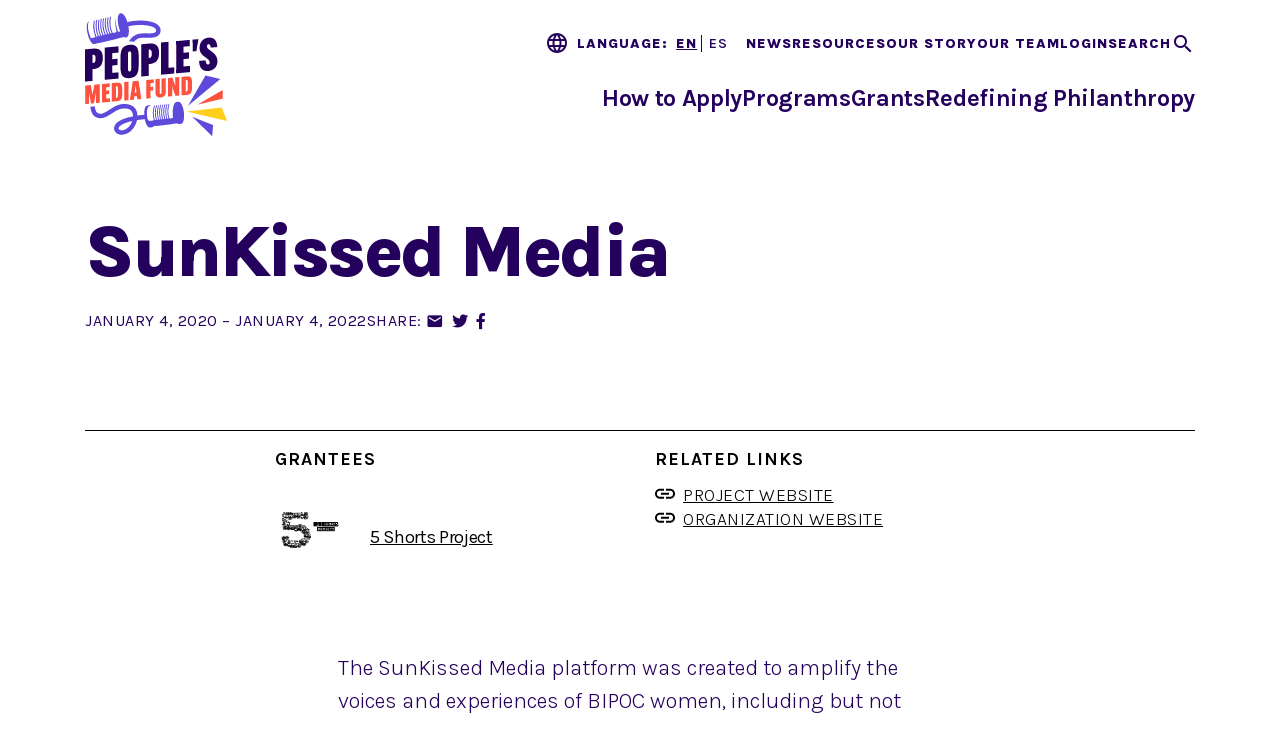

--- FILE ---
content_type: text/html; charset=UTF-8
request_url: https://www.peoplesmediafund.org/projects/sunkissed-media
body_size: 8092
content:
<!DOCTYPE html>
<html lang="en" dir="ltr" prefix="og: https://ogp.me/ns#">
  <head>
    <meta charset="utf-8" />
<script async src="https://www.googletagmanager.com/gtag/js?id=UA-57226966-1"></script>
<script>window.dataLayer = window.dataLayer || [];function gtag(){dataLayer.push(arguments)};gtag("js", new Date());gtag("set", "developer_id.dMDhkMT", true);gtag("config", "UA-57226966-1", {"groups":"default","anonymize_ip":true,"page_placeholder":"PLACEHOLDER_page_path","allow_ad_personalization_signals":false});gtag("config", "G-C15EZFS8DB", {"groups":"default","page_placeholder":"PLACEHOLDER_page_location","allow_ad_personalization_signals":false});</script>
<meta name="description" content="The SunKissed Media platform was created to amplify the voices and experiences of BIPOC women, including but not limited to those who identify with the LGBTQIA+ and differently-abled communities. The platform will consist of short-form videos, short stories, photography exhibitions, and poetry created by BIPOC women working toward social justice, equity, and inclusion." />
<link rel="canonical" href="https://www.peoplesmediafund.org/projects/sunkissed-media" />
<meta property="og:site_name" content="People&#039;s Media Fund" />
<meta property="og:type" content="article" />
<meta property="og:url" content="https://www.peoplesmediafund.org/projects/sunkissed-media" />
<meta property="og:title" content="SunKissed Media | People&#039;s Media Fund" />
<meta property="og:description" content="The SunKissed Media platform was created to amplify the voices and experiences of BIPOC women, including but not limited to those who identify with the LGBTQIA+ and differently-abled communities. The platform will consist of short-form videos, short stories, photography exhibitions, and poetry created by BIPOC women working toward social justice, equity, and inclusion." />
<meta property="og:updated_time" content="2022-12-08T10:35:54-0500" />
<meta property="article:published_time" content="2022-10-04T14:10:28-0400" />
<meta property="article:modified_time" content="2022-12-08T10:35:54-0500" />
<meta name="twitter:card" content="summary" />
<meta name="twitter:title" content="SunKissed Media" />
<meta name="twitter:description" content="The SunKissed Media platform was created to amplify the voices and experiences of BIPOC women, including but not limited to those who identify with the LGBTQIA+ and differently-abled communities. The platform will consist of short-form videos, short stories, photography exhibitions, and poetry created by BIPOC women working toward social justice, equity, and inclusion." />
<meta name="Generator" content="Drupal 10 (https://www.drupal.org)" />
<meta name="MobileOptimized" content="width" />
<meta name="HandheldFriendly" content="true" />
<meta name="viewport" content="width=device-width, initial-scale=1.0" />
<link rel="preconnect" href="https://fonts.gstatic.com" crossorigin="anonymous" />
<link rel="icon" href="/themes/custom/ipmf-ci/favicon.svg" type="image/svg+xml" />

    <title>SunKissed Media | People&#039;s Media Fund</title>
    <link rel="stylesheet" media="all" href="/sites/default/files/css/css_kO686p5_-i64VIlAQvpmnFVqOE8NUYQlOcWtM20xg-Q.css?delta=0&amp;language=en&amp;theme=ipmf_ci&amp;include=eJyFkEEOhDAIRS9Up0dqKMUJsS0GMI63n5pMHHcmLN6Ht_lkwCW5jFlj_nNilB5wocIumrgX6p6r4BJvHGbpDjuZNIo3fu2Uz2ivrNCLPXtK762CPosmlUvgtc0JOWYRN1dYp7ZVZ6NK6Ne1gZMy1OksY9fa_KgUFAp_fmyCQ0tttIXxBWMMdphTOwN9Afcecso" />
<link rel="stylesheet" media="all" href="https://cdnjs.cloudflare.com/ajax/libs/font-awesome/6.2.1/css/fontawesome.css" />
<link rel="stylesheet" media="all" href="https://cdnjs.cloudflare.com/ajax/libs/font-awesome/6.2.1/css/brands.css" />
<link rel="stylesheet" media="all" href="https://cdnjs.cloudflare.com/ajax/libs/font-awesome/6.2.1/css/regular.css" />
<link rel="stylesheet" media="all" href="https://cdnjs.cloudflare.com/ajax/libs/font-awesome/6.2.1/css/solid.css" />
<link rel="stylesheet" media="all" href="/sites/default/files/css/css_mAo0qi_tBsFnkbg0hVknGs_1J7kGoIfHRoYfWZdoZXg.css?delta=5&amp;language=en&amp;theme=ipmf_ci&amp;include=eJyFkEEOhDAIRS9Up0dqKMUJsS0GMI63n5pMHHcmLN6Ht_lkwCW5jFlj_nNilB5wocIumrgX6p6r4BJvHGbpDjuZNIo3fu2Uz2ivrNCLPXtK762CPosmlUvgtc0JOWYRN1dYp7ZVZ6NK6Ne1gZMy1OksY9fa_KgUFAp_fmyCQ0tttIXxBWMMdphTOwN9Afcecso" />
<link rel="stylesheet" media="all" href="https://cdn.jsdelivr.net/npm/bootstrap-multiselect@1.1.0/dist/css/bootstrap-multiselect.css" />
<link rel="stylesheet" media="all" href="https://fonts.googleapis.com/icon?family=Material+Icons" />
<link rel="stylesheet" media="all" href="https://fonts.googleapis.com/icon?family=Material+Icons+Outlined" />
<link rel="stylesheet" media="all" href="/sites/default/files/css/css_-SUlvxsYtSmSO06_u4w78cPi90BwaUl8o9o-esxLB8c.css?delta=9&amp;language=en&amp;theme=ipmf_ci&amp;include=eJyFkEEOhDAIRS9Up0dqKMUJsS0GMI63n5pMHHcmLN6Ht_lkwCW5jFlj_nNilB5wocIumrgX6p6r4BJvHGbpDjuZNIo3fu2Uz2ivrNCLPXtK762CPosmlUvgtc0JOWYRN1dYp7ZVZ6NK6Ne1gZMy1OksY9fa_KgUFAp_fmyCQ0tttIXxBWMMdphTOwN9Afcecso" />

    
  </head>
  <body class="path-projects path-projects-sunkissed-media path-node page-node-type-project page-node-id-1779">
        <div role="navigation" aria-labelledby="skip-to-main">
      <a id="skip-to-main" href="#main-content" class="visually-hidden focusable skip-link">
        Skip to main content
      </a>
    </div>
    
      <div class="dialog-off-canvas-main-canvas" data-off-canvas-main-canvas>
    <div class="page">

        <div id="offcanvas-top">
  <div class="offcanvas__container">
    
  <div class="search-block-form block block--searchform" data-drupal-selector="search-block-form" role="search">

  
    

      <form action="/search/node" method="get" id="search-block-form" accept-charset="UTF-8" class="form-inline">
  <div class="js-form-item form-item js-form-type-search form-item-keys js-form-item-keys form-no-label form-group">
      <label for="edit-keys" class="visually-hidden">Search</label>
          
<input title="Enter the terms you wish to search for." data-drupal-selector="edit-keys" type="search" id="edit-keys" name="keys" value="" size="20" maxlength="128" placeholder="Search" class="form-search form-control" />

        </div>
<div data-drupal-selector="edit-actions" class="form-actions js-form-wrapper form-wrapper" id="edit-actions">  <input data-drupal-selector="edit-submit" type="submit" id="edit-submit" value="Search" class="button js-form-submit form-submit btn btn-primary" />


</div>

</form>

  
  </div>

  </div>
</div>

  
        <div id="offcanvas-side">
  <div class="offcanvas__container">
    
  <div class="block block--mainnavigation-md">

  
    

      
  


  <ul class="nav navbar-nav justify-content-between">
                                          <li class="nav-item dropdown">
                      <a href="/how-apply" class="nav-link dropdown-toggle" data-toggle="dropdown" data-drupal-link-system-path="node/2555">How to Apply</a>
            <div class="dropdown-menu">
              <a href="/how-apply/local-filmmaker-open-call" class="dropdown-item" data-drupal-link-system-path="node/2556">Local Filmmaker Open Call</a>
                  <a href="/how-apply/community-voices-open-call" class="dropdown-item" data-drupal-link-system-path="node/2557">Community Voices Open Call</a>
                  <a href="/board-open-call" class="dropdown-item" data-drupal-link-system-path="node/2514">Board Search Open Call</a>
      </div>
                  </li>
                                      <li class="nav-item dropdown">
                      <a href="/programs" class="nav-link dropdown-toggle" data-toggle="dropdown" data-drupal-link-system-path="node/2552">Programs</a>
            <div class="dropdown-menu">
              <a href="/programs/community-storytelling" class="dropdown-item" data-drupal-link-system-path="node/10">Community Storytelling</a>
                  <a href="/programs/narrative-shift-movement-building" class="dropdown-item" data-drupal-link-system-path="node/2502">Narrative Shift for Movement Building</a>
      </div>
                  </li>
                                      <li class="nav-item">
                      <a href="/grants" class="nav-link" data-drupal-link-system-path="node/15">Grants</a>
                              </li>
                                      <li class="nav-item">
                      <a href="/redefining-philanthropy-0" class="nav-link" data-drupal-link-system-path="node/2560">Redefining Philanthropy</a>
                              </li>
            </ul>

  
  </div>

  <div class="block block--secondarynavigation-md">

  
    

      
  


  <ul class="nav">
                                          <li class="nav-item">
                      <a href="/news" class="nav-link" data-drupal-link-system-path="node/19">News</a>
                              </li>
                                                        <li class="nav-item">
                      <a href="/resources" class="nav-link" data-drupal-link-system-path="node/18">Resources</a>
                              </li>
                                      <li class="nav-item">
                      <a href="/our-story" class="nav-link" data-drupal-link-system-path="node/2558">Our Story</a>
                              </li>
                                      <li class="nav-item">
                      <a href="/our-team" class="nav-link" data-drupal-link-system-path="node/20">Our Team</a>
                              </li>
                                                        <li class="nav-item">
                      <a href="https://app.trytemelio.com/" class="nav-link">Login</a>
                              </li>
                                                        <li class="nav-item">
                      <button class="search-toggle nav-link" type="button">Search</button>
                              </li>
            </ul>

  
  </div>

  <div class="search-block-form block block--searchform-md" data-drupal-selector="search-block-form-2" role="search">

  
    

      <form action="/search/node/old" method="get" id="search-block-form--2" accept-charset="UTF-8" class="form-inline">
  <div class="js-form-item form-item js-form-type-search form-item-keys js-form-item-keys form-no-label form-group">
      <label for="edit-keys--2" class="visually-hidden">Search</label>
          
<input title="Enter the terms you wish to search for." data-drupal-selector="edit-keys" type="search" id="edit-keys--2" name="keys" value="" size="20" maxlength="128" placeholder="Search" class="form-search form-control" />

        </div>
<div data-drupal-selector="edit-actions" class="form-actions js-form-wrapper form-wrapper" id="edit-actions--2">  <input data-drupal-selector="edit-submit" type="submit" id="edit-submit--2" value="Search" class="button js-form-submit form-submit btn btn-primary" />


</div>

</form>

  
  </div>

  </div>
</div>

  
      


<nav class="navbar navbar-expand-lg justify-content-between navbar-top navbar-light" aria-label="Navigation">
      <div class="container ">
  
                        

  <a href="/" class="navbar-brand d-flex align-items-center " aria-label="">
            <img src="/themes/custom/ipmf-ci/logo.svg" width="auto" height="80" alt="People&#039;s Media Fund logo" class="mr-2" />

        
  </a>



              
    
    <button class="navbar-toggler navbar-toggler-md" type="button" data-toggle="collapse" data-target="#offcanvas-side" aria-controls="offcanvas-side" aria-expanded="false" aria-label="Toggle offcanvas navigation">
      <span class="navbar-toggler-icon"></span>
      <span class="navbar-toggler-text">
        <span class="collapsed sr-only">Menu</span>
        <span class="open sr-only">Close</span>
      </span>
    </button>

    <button class="navbar-toggler" type="button" data-toggle="collapse" data-target=".navbar-collapse" aria-controls="navbar-collapse" aria-expanded="false" aria-label="Toggle navigation">
      <span class="navbar-toggler-icon"></span>
      <span class="navbar-toggler-text">
        <span class="collapsed sr-only">Menu</span>
        <span class="open sr-only">Close</span>
      </span>
    </button>
    
    <div class="collapse navbar-collapse">
                

  <span class="gtranslate_label">Language: </span>

      
<div class="gtranslate_wrapper"></div><script>window.gtranslateSettings = {"switcher_horizontal_position":"left","switcher_vertical_position":"bottom","horizontal_position":"inline","vertical_position":"inline","float_switcher_open_direction":"top","switcher_open_direction":"bottom","default_language":"en","native_language_names":1,"detect_browser_language":0,"add_new_line":1,"select_language_label":"Select Language","flag_size":16,"flag_style":"2d","globe_size":60,"alt_flags":[],"wrapper_selector":".gtranslate_wrapper","url_structure":"none","custom_domains":null,"languages":["en","es"],"custom_css":""};</script><script>(function(){var js = document.createElement('script');js.setAttribute('src', 'https://cdn.gtranslate.net/widgets/latest/lc.js');js.setAttribute('data-gt-orig-url', '/projects/sunkissed-media');js.setAttribute('data-gt-orig-domain', 'www.peoplesmediafund.org');document.body.appendChild(js);})();</script>
  

  <div class="block block--secondarynavigation">

  
    

      
  


  <ul class="nav">
                                          <li class="nav-item">
                      <a href="/news" class="nav-link" data-drupal-link-system-path="node/19">News</a>
                              </li>
                                                        <li class="nav-item">
                      <a href="/resources" class="nav-link" data-drupal-link-system-path="node/18">Resources</a>
                              </li>
                                      <li class="nav-item">
                      <a href="/our-story" class="nav-link" data-drupal-link-system-path="node/2558">Our Story</a>
                              </li>
                                      <li class="nav-item">
                      <a href="/our-team" class="nav-link" data-drupal-link-system-path="node/20">Our Team</a>
                              </li>
                                                        <li class="nav-item">
                      <a href="https://app.trytemelio.com/" class="nav-link">Login</a>
                              </li>
                                                        <li class="nav-item">
                      <button class="search-toggle nav-link" type="button">Search</button>
                              </li>
            </ul>

  
  </div>

  <div class="block block--mainnavigation w-100">

  
    

      
  


  <ul class="nav navbar-nav justify-content-between">
                                          <li class="nav-item dropdown">
                      <a href="/how-apply" class="nav-link dropdown-toggle" data-toggle="dropdown" data-drupal-link-system-path="node/2555">How to Apply</a>
            <div class="dropdown-menu">
              <a href="/how-apply/local-filmmaker-open-call" class="dropdown-item" data-drupal-link-system-path="node/2556">Local Filmmaker Open Call</a>
                  <a href="/how-apply/community-voices-open-call" class="dropdown-item" data-drupal-link-system-path="node/2557">Community Voices Open Call</a>
                  <a href="/board-open-call" class="dropdown-item" data-drupal-link-system-path="node/2514">Board Search Open Call</a>
      </div>
                  </li>
                                      <li class="nav-item dropdown">
                      <a href="/programs" class="nav-link dropdown-toggle" data-toggle="dropdown" data-drupal-link-system-path="node/2552">Programs</a>
            <div class="dropdown-menu">
              <a href="/programs/community-storytelling" class="dropdown-item" data-drupal-link-system-path="node/10">Community Storytelling</a>
                  <a href="/programs/narrative-shift-movement-building" class="dropdown-item" data-drupal-link-system-path="node/2502">Narrative Shift for Movement Building</a>
      </div>
                  </li>
                                      <li class="nav-item">
                      <a href="/grants" class="nav-link" data-drupal-link-system-path="node/15">Grants</a>
                              </li>
                                      <li class="nav-item">
                      <a href="/redefining-philanthropy-0" class="nav-link" data-drupal-link-system-path="node/2560">Redefining Philanthropy</a>
                              </li>
            </ul>

  
  </div>


      
              
      
              
          </div>

      </div>
  </nav>
  
  


<nav class="navbar navbar-expand-lg justify-content-between navbar-middle navbar-light" aria-label="Navigation">
      <div class="container ">
  
          
    
    
    <div class="collapse navbar-collapse">
              
      
                      
  <div class="block block--mainnavigation-sm">

  
    

      
  


  <ul class="nav navbar-nav justify-content-between">
                                          <li class="nav-item dropdown">
                      <a href="/how-apply" class="nav-link dropdown-toggle" data-toggle="dropdown" data-drupal-link-system-path="node/2555">How to Apply</a>
            <div class="dropdown-menu">
              <a href="/how-apply/local-filmmaker-open-call" class="dropdown-item" data-drupal-link-system-path="node/2556">Local Filmmaker Open Call</a>
                  <a href="/how-apply/community-voices-open-call" class="dropdown-item" data-drupal-link-system-path="node/2557">Community Voices Open Call</a>
                  <a href="/board-open-call" class="dropdown-item" data-drupal-link-system-path="node/2514">Board Search Open Call</a>
      </div>
                  </li>
                                      <li class="nav-item dropdown">
                      <a href="/programs" class="nav-link dropdown-toggle" data-toggle="dropdown" data-drupal-link-system-path="node/2552">Programs</a>
            <div class="dropdown-menu">
              <a href="/programs/community-storytelling" class="dropdown-item" data-drupal-link-system-path="node/10">Community Storytelling</a>
                  <a href="/programs/narrative-shift-movement-building" class="dropdown-item" data-drupal-link-system-path="node/2502">Narrative Shift for Movement Building</a>
      </div>
                  </li>
                                      <li class="nav-item">
                      <a href="/grants" class="nav-link" data-drupal-link-system-path="node/15">Grants</a>
                              </li>
                                      <li class="nav-item">
                      <a href="/redefining-philanthropy-0" class="nav-link" data-drupal-link-system-path="node/2560">Redefining Philanthropy</a>
                              </li>
            </ul>

  
  </div>

  <div class="block block--secondarynavigation-sm">

  
    

      
  


  <ul class="nav">
                                          <li class="nav-item">
                      <a href="/news" class="nav-link" data-drupal-link-system-path="node/19">News</a>
                              </li>
                                                        <li class="nav-item">
                      <a href="/resources" class="nav-link" data-drupal-link-system-path="node/18">Resources</a>
                              </li>
                                      <li class="nav-item">
                      <a href="/our-story" class="nav-link" data-drupal-link-system-path="node/2558">Our Story</a>
                              </li>
                                      <li class="nav-item">
                      <a href="/our-team" class="nav-link" data-drupal-link-system-path="node/20">Our Team</a>
                              </li>
                                                        <li class="nav-item">
                      <a href="https://app.trytemelio.com/" class="nav-link">Login</a>
                              </li>
                                                        <li class="nav-item">
                      <button class="search-toggle nav-link" type="button">Search</button>
                              </li>
            </ul>

  
  </div>

  <div class="search-block-form block block--searchform-sm" data-drupal-selector="search-block-form-3" role="search">

  
    

      <form action="/search/node/old" method="get" id="search-block-form--3" accept-charset="UTF-8" class="form-inline">
  <div class="js-form-item form-item js-form-type-search form-item-keys js-form-item-keys form-no-label form-group">
      <label for="edit-keys--3" class="visually-hidden">Search</label>
          
<input title="Enter the terms you wish to search for." data-drupal-selector="edit-keys" type="search" id="edit-keys--3" name="keys" value="" size="20" maxlength="128" placeholder="Search" class="form-search form-control" />

        </div>
<div data-drupal-selector="edit-actions" class="form-actions js-form-wrapper form-wrapper" id="edit-actions--3">  <input data-drupal-selector="edit-submit" type="submit" id="edit-submit--3" value="Search" class="button js-form-submit form-submit btn btn-primary" />


</div>

</form>

  
  </div>


          
              
          </div>

      </div>
  </nav>

  
  <main>
    <a id="main-content" tabindex="-1"></a>          <header class="page__header">
        <div class="container">
            <div data-drupal-messages-fallback class="hidden"></div>


        </div>
      </header>
    
          <div class="page__content">
        <div class="container">
            
  <div class="block block--mainpagecontent">

  
    

      

<div class="layout layout--standard layout--no-media standard node node--type-project node--view-mode-full">

            <div class="row bs-region bs-region--top layout__section layout__section--top">
                                  <div class="col-12 bs-region bs-region--title-region layout__region layout__region--title-region">
            

  <div class="layout__face">

  
      
                              
    <h1 class="layout__heading heading page-title">
    

            <div class="field field--node-title bundle--type-project view-mode---custom">
          SunKissed Media

      </div>
      
      </h1>
  
      
                            
    <div class="layout__mustache mustache">

            <div class="field field--date-start bundle--type-project">
                  <span class="start-date"><time datetime="2020-01-04T12:00:00Z">January 4, 2020</time>
</span> &ndash; <span class="end-date"><time datetime="2022-01-04T12:00:00Z">January 4, 2022</time>
</span>
              </div>
      

            <div class="field field--field-social-media-share bundle--type-project view-mode--full">
        
  <div class="block">

  
    

      
<div class="social-media-sharing">
  <button class="btn btn-secondary btn-lg" id="share-toggle">Share</button>
  <ul class="hidden">
                    <li>
        <a      class="email share"   href="mailto:?subject=SunKissed Media&amp;body=Check out this site https://www.peoplesmediafund.org/projects/sunkissed-media"
          title="Email">
                      Email
                  </a>

      </li>
                <li>
        <a    target="_blank"  rel="noopener noreferrer"  class="twitter share"   href="https://twitter.com/intent/tweet?url=https://www.peoplesmediafund.org/projects/sunkissed-media&amp;url=https://www.peoplesmediafund.org/projects/sunkissed-media&amp;hashtags=Hashtag"
          title="Twitter">
                      Twitter
                  </a>

      </li>
                <li>
        <a    target="_blank"  rel="noopener noreferrer"  class="facebook-share share"   href="http://www.facebook.com/share.php?u=https://www.peoplesmediafund.org/projects/sunkissed-media&amp;title=SunKissed Media"
          title="Facebook">
                      Facebook
                  </a>

      </li>
      </ul>
</div>


  
  </div>

      </div>
      </div>
  
  </div>
          </div>
                          <div class="col-12 bs-region bs-region--top-second layout__region layout__region--top-second">
            
<div  class="project--info">
    

  <div class="field field--field-related-grantees bundle--type-project view-mode--full">
    <div class="field__label">
      Grantees    </div>
          <div class="field__items">
              <div class="field__item">
  
  

<div class="card card--card-img-left card--display-project_list card-- card-img-left node node--type-grantee node--view-mode-project-list">

          
  
      <div class="card-inner">
      
                          <div class="card-img-left">
        

            <div class="field field--field-media bundle--type-grantee view-mode--project-list">
        <div class="media media--type-image media--view-mode-grantee-circle">
  
      

            <div class="field field--field-media-image bundle--type-image view-mode--grantee-circle">
            <picture>
                  <source srcset="/sites/default/files/styles/grantee_circle_md/public/2022-11/Image_0.jpeg?itok=_nb1Xz4c 1x" media="(min-width: 1200px)" type="image/jpeg" width="120" height="120"/>
              <source srcset="/sites/default/files/styles/grantee_circle_md/public/2022-11/Image_0.jpeg?itok=_nb1Xz4c 1x" media="(min-width: 992px) and (max-width: 1199px)" type="image/jpeg" width="120" height="120"/>
              <source srcset="/sites/default/files/styles/grantee_circle_md/public/2022-11/Image_0.jpeg?itok=_nb1Xz4c 1x" media="(min-width: 768px) and (max-width: 991px)" type="image/jpeg" width="120" height="120"/>
              <source srcset="/sites/default/files/styles/grantee_circle_md/public/2022-11/Image_0.jpeg?itok=_nb1Xz4c 1x" media="(min-width: 576px) and (max-width: 767px)" type="image/jpeg" width="120" height="120"/>
              <source srcset="/sites/default/files/styles/grantee_circle_md/public/2022-11/Image_0.jpeg?itok=_nb1Xz4c 1x" media="(max-width: 575px)" type="image/jpeg" width="120" height="120"/>
                  
<img loading="eager" width="120" height="120" src="/sites/default/files/styles/grantee_circle_md/public/2022-11/Image_0.jpeg?itok=_nb1Xz4c" alt="5 Shorts Project logo" class="img-fluid" />

  </picture>


      </div>
      
  </div>

      </div>
      
      </div>
      
                    <div class="card-body">
    
                                        <div class="card-title">
            


  
      
                              
    <h3 class="card__heading heading">
    

            <div class="field field--node-title bundle--type-grantee view-mode---custom">
          <a href="/grantees/5-shorts-project" hreflang="en">5 Shorts Project</a>

      </div>
      
      </h3>
  
  
          </div>
              
                </div>
      
      </div>
  
  
          
</div>

</div>
              </div>
      </div>


  <div class="field field--field-links metadata bundle--type-project view-mode--full">
    <div class="field__label">
      Related Links    </div>
          <div class="field__items">
              <div class="field__item"><a href="https://www.sunkissed.art/">Project Website</a></div>
          <div class="field__item"><a href="https://5shorts.org">Organization Website</a></div>
              </div>
      </div>

  </div>
          </div>
              </div>
      
            <div class="row justify-content-center bs-region bs-region--middle layout__section layout__section--middle">
                                  <div class="col-12 col-md-8 order-sm-first bs-region bs-region--main layout__region layout__region--main">
                                      <div class="row justify-content-center">
                                                        <div class="col-12 col-lg-10 bs-region bs-region--body-region layout__region layout__region--body-region">
                  

            <div class="field field--body bundle--type-project view-mode--full">
        <p>The SunKissed Media platform was created to amplify the voices and experiences of BIPOC women, including but not limited to those who identify with the LGBTQIA+ and differently-abled communities. The platform will consist of short-form videos, short stories, photography exhibitions, and poetry created by BIPOC women working toward social justice, equity, and inclusion.</p>

      </div>
      
                </div>
                                        </div>
                      </div>
                      </div>
      
        
</div>


  
  </div>

  <div class="block block--basic block--newslettersubscribeform">

  
    

      

            <div class="field field--body bundle--type-basic view-mode--full">
        <div class="field field--body bundle--type-basic view-mode--full"><h2 class="text-align-center editor-heading">Stay in Touch</h2><p class="text-align-center">Sign up for our Community Zine to get notified of available grants and stay up-to-date on grantee work.</p><div class="newsletter-subscribe-form"><form class="validate" action="https://independencemedia.us19.list-manage.com/subscribe/post?u=630e5810476ca438f42cf0799&amp;id=d52cb86ec4&amp;f_id=007e8ce4f0" id="mc-embedded-subscribe-form" method="post" name="mc-embedded-subscribe-form" novalidate="" target="_blank"><div id="mc_embed_signup_scroll"><div class="row input-group align-items-center justify-content-center"><div><label class="sr-only" for="mce-FNAME">First name</label> <input class="form-control" id="mce-FNAME" name="FNAME" placeholder="First Name" required="" type="text"></div><div><label class="sr-only" for="mce-LNAME">Last_name</label> <input class="form-control" id="mce-LNAME" name="LNAME" placeholder="Last Name" required="" type="text"></div><div><label class="sr-only" for="mce-EMAIL">Email</label> <input class="form-control" id="mce-EMAIL" name="EMAIL" placeholder="Email" required="" type="email"></div><div><p><input name="tags" type="hidden" value="2835593"></p></div><div style="left:-5000px;position:absolute;" aria-hidden="true"><input name="b_630e5810476ca438f42cf0799_d52cb86ec4" tabindex="-1" type="text" value=""></div><div class="clear"><button class="newsletter-subscribe-form" id="mc-embedded-subscribe" name="subscribe" type="submit" value="Subscribe"><span>Sign Up</span></button></div></div></div></form></div></div>
      </div>
      
  
  </div>


        </div>
      </div>
      </main>

      <footer class="page__footer">
      <div class="container">
                          <div class="footer d-flex flex-column justify-content-md-between align-items-center">
              
  <div class="block block--basic block--secondarylogo">

  
    

      

            <div class="field field--body bundle--type-basic view-mode--full">
        <img data-entity-uuid="9370aa66-2c1a-4ff5-853e-1bce3a28a87f" data-entity-type="file" src="/sites/default/files/inline-images/logo-white_0.png" width="500" height="437" loading="lazy">
      </div>
      
  
  </div>

  <div class="block block--footernavigation">

  
    

      
  


  <ul class="nav">
                                          <li class="nav-item">
                      <a href="/contact" class="nav-link" data-drupal-link-system-path="contact">Contact Us</a>
                              </li>
            </ul>

  
  </div>

  <div class="block block--footersecondary">

  
    

      
  


  <ul class="nav">
                                                            <li class="nav-item">
                      <a href="/privacy-policy" class="nav-link" data-drupal-link-system-path="node/134">Privacy Policy</a>
                              </li>
                                      <li class="nav-item">
                      <a href="/financial-transparency" class="nav-link" data-drupal-link-system-path="node/2559">Financial Transparency</a>
                              </li>
                                                        <li class="nav-item">
                      <a href="/accessibility-statement" class="nav-link" data-drupal-link-system-path="node/135">Accessibility Statement</a>
                              </li>
            </ul>

  
  </div>

  <div class="block block--basic block--address">

  
    

      

            <div class="field field--body bundle--type-basic view-mode--full">
        <p><span class="address">1800 JFK Blvd, Ste 300, PMB 95002, Philadelphia, PA 19103</span><br><span class="phone">215-483-3900&nbsp;&nbsp;| </span><a href="mailto:info@peoplesmediafund.org" data-entity-type="external">info@peoplesmediafund.org</a>&nbsp;&nbsp;| &nbsp;<a class="linkedin" href="https://www.linkedin.com/company/peoples-media-fund" data-entity-type="external" rel="noopener" target="_blank"><span class="socials email">LinkedIn</span></a>&nbsp;<a class="instagram" href="https://www.instagram.com/peoplesmediafund/" data-entity-type="external" rel="noopener" target="_blank"><span class="socials email">Instagram</span></a></p>
      </div>
      
  
  </div>


          </div>
                          <div class="footer-bottom">
              
  <div class="block block--basic block--copyrightandcredit">

  
    

      

            <div class="field field--body bundle--type-basic view-mode--full">
        <div class="footer-copyright">© 2026 People's Media Fund. All rights reserved. Built with <span class="sr-only">love</span><span class="fas fa-heart" aria-hidden="true">&nbsp;</span>by&nbsp;<a href="https://messageagency.org" rel="noopener" target="_blank">Message Agency</a></div>
      </div>
      
  
  </div>


          </div>
              </div>
    </footer>
  </div>

  </div>

    
    <script type="application/json" data-drupal-selector="drupal-settings-json">{"path":{"baseUrl":"\/","pathPrefix":"","currentPath":"node\/1779","currentPathIsAdmin":false,"isFront":false,"currentLanguage":"en"},"pluralDelimiter":"\u0003","suppressDeprecationErrors":true,"back_to_top":{"back_to_top_button_trigger":100,"back_to_top_speed":1200,"back_to_top_prevent_on_mobile":false,"back_to_top_prevent_in_admin":true,"back_to_top_button_type":"image","back_to_top_button_text":"Back to top"},"google_analytics":{"account":"UA-57226966-1","trackOutbound":true,"trackMailto":true,"trackTel":true,"trackDownload":true,"trackDownloadExtensions":"7z|aac|arc|arj|asf|asx|avi|bin|csv|doc(x|m)?|dot(x|m)?|exe|flv|gif|gz|gzip|hqx|jar|jpe?g|js|mp(2|3|4|e?g)|mov(ie)?|msi|msp|pdf|phps|png|ppt(x|m)?|pot(x|m)?|pps(x|m)?|ppam|sld(x|m)?|thmx|qtm?|ra(m|r)?|sea|sit|tar|tgz|torrent|txt|wav|wma|wmv|wpd|xls(x|m|b)?|xlt(x|m)|xlam|xml|z|zip"},"field_group":{"html_element":{"mode":"full","context":"view","settings":{"classes":"project--info","show_empty_fields":false,"id":"","element":"div","show_label":false,"label_element":"h3","label_element_classes":"","attributes":"","effect":"none","speed":"fast"}}},"ajaxTrustedUrl":{"\/search\/node\/old":true,"\/search\/node":true},"user":{"uid":0,"permissionsHash":"f030890687203b0b590e76dbb31e155c69e2b63943320e91f3567780c9080f9d"}}</script>
<script src="/sites/default/files/js/js_5H7suoGMoHgIq0I2fqqQZuPEiqVju21AKcixnumKMtA.js?scope=footer&amp;delta=0&amp;language=en&amp;theme=ipmf_ci&amp;include=eJxdiUEKgDAMwD402ZNKW-qodnbYetjv9aQg5BASQt4h_WFU-hy2KM29mQAeaDOVo_5D0dFXYK3knpEnjqVflhpiwvneyGlyA36TKWQ"></script>
<script src="https://cdn.jsdelivr.net/npm/bootstrap-multiselect@1.1.0/dist/js/bootstrap-multiselect.min.js"></script>
<script src="/sites/default/files/js/js_-RBEZ74YNGUN3X6N8BHQZzm7GPTHEAJaqQV2ONMJGMk.js?scope=footer&amp;delta=2&amp;language=en&amp;theme=ipmf_ci&amp;include=eJxdiUEKgDAMwD402ZNKW-qodnbYetjv9aQg5BASQt4h_WFU-hy2KM29mQAeaDOVo_5D0dFXYK3knpEnjqVflhpiwvneyGlyA36TKWQ"></script>

  </body>
</html>


--- FILE ---
content_type: text/css
request_url: https://www.peoplesmediafund.org/sites/default/files/css/css_-SUlvxsYtSmSO06_u4w78cPi90BwaUl8o9o-esxLB8c.css?delta=9&language=en&theme=ipmf_ci&include=eJyFkEEOhDAIRS9Up0dqKMUJsS0GMI63n5pMHHcmLN6Ht_lkwCW5jFlj_nNilB5wocIumrgX6p6r4BJvHGbpDjuZNIo3fu2Uz2ivrNCLPXtK762CPosmlUvgtc0JOWYRN1dYp7ZVZ6NK6Ne1gZMy1OksY9fa_KgUFAp_fmyCQ0tttIXxBWMMdphTOwN9Afcecso
body_size: 81602
content:
/* @license GPL-2.0-or-later https://www.drupal.org/licensing/faq */
@-webkit-keyframes slide-in-top{0%{opacity:0;-webkit-transform:translateY(-1000px);transform:translateY(-1000px)}to{opacity:1;-webkit-transform:translateY(0);transform:translateY(0)}}@keyframes slide-in-top{0%{opacity:0;-webkit-transform:translateY(-1000px);transform:translateY(-1000px)}to{opacity:1;-webkit-transform:translateY(0);transform:translateY(0)}}#offcanvas-top.show{-webkit-animation:slide-in-top .25s cubic-bezier(.25,.46,.45,.94) both;animation:slide-in-top .25s cubic-bezier(.25,.46,.45,.94) both}:root{--blue:#216ba6;--indigo:#6f42c1;--purple:#5e4ada;--pink:#fdc4da;--red:#fd5240;--orange:#fe7f00;--yellow:#fed01d;--green:#58cd35;--teal:#20c997;--cyan:#0dcaf0;--white:#fff;--gray:#6c757d;--gray-dark:#343a40;--primary:#5e4ada;--secondary:#fe7f00;--success:#58cd35;--info:#0dcaf0;--warning:#fed01d;--danger:#fd5240;--light:#fff;--dark:#101010;--breakpoint-xs:0;--breakpoint-sm:576px;--breakpoint-md:768px;--breakpoint-lg:992px;--breakpoint-xl:1200px;--breakpoint-xxl:1440px;--breakpoint-xxxl:1920px;--font-family-sans-serif:"Karla",-apple-system,BlinkMacSystemFont,"Segoe UI",Roboto,"Helvetica Neue",Arial,"Noto Sans",sans-serif,"Apple Color Emoji","Segoe UI Emoji","Segoe UI Symbol","Noto Color Emoji";--font-family-monospace:SFMono-Regular,Menlo,Monaco,Consolas,"Liberation Mono","Courier New",monospace}@font-face{font-family:Karla;font-style:italic;font-weight:200 800;src:url(https://fonts.gstatic.com/s/karla/v33/qkBVXvYC6trAT7RQHtCe4ZRNkAT7MQ.woff2) format("woff2");unicode-range:U+0100-02ba,U+02bd-02c5,U+02c7-02cc,U+02ce-02d7,U+02dd-02ff,U+0304,U+0308,U+0329,U+1d00-1dbf,U+1e00-1e9f,U+1ef2-1eff,U+2020,U+20a0-20ab,U+20ad-20c0,U+2113,U+2c60-2c7f,U+a720-a7ff}@font-face{font-family:Karla;font-style:italic;font-weight:200 800;src:url(https://fonts.gstatic.com/s/karla/v33/qkBVXvYC6trAT7RQHt6e4ZRNkAQ.woff2) format("woff2");unicode-range:U+00??,U+0131,U+0152-0153,U+02bb-02bc,U+02c6,U+02da,U+02dc,U+0304,U+0308,U+0329,U+2000-206f,U+20ac,U+2122,U+2191,U+2193,U+2212,U+2215,U+feff,U+fffd}@font-face{font-family:Karla;font-style:normal;font-weight:200 800;src:url(https://fonts.gstatic.com/s/karla/v33/qkBbXvYC6trAT7RbLtyU5rZPoAU.woff2) format("woff2");unicode-range:U+0100-02ba,U+02bd-02c5,U+02c7-02cc,U+02ce-02d7,U+02dd-02ff,U+0304,U+0308,U+0329,U+1d00-1dbf,U+1e00-1e9f,U+1ef2-1eff,U+2020,U+20a0-20ab,U+20ad-20c0,U+2113,U+2c60-2c7f,U+a720-a7ff}@font-face{font-family:Karla;font-style:normal;font-weight:200 800;src:url(https://fonts.gstatic.com/s/karla/v33/qkBbXvYC6trAT7RVLtyU5rZP.woff2) format("woff2");unicode-range:U+00??,U+0131,U+0152-0153,U+02bb-02bc,U+02c6,U+02da,U+02dc,U+0304,U+0308,U+0329,U+2000-206f,U+20ac,U+2122,U+2191,U+2193,U+2212,U+2215,U+feff,U+fffd}@font-face{font-display:swap;font-family:Montserrat;font-style:italic;font-weight:300;src:url(https://fonts.gstatic.com/s/montserrat/v21/JTUQjIg1_i6t8kCHKm459WxRxC7m0dR9pBOi.woff2) format("woff2");unicode-range:U+0460-052f,U+1c80-1c88,U+20b4,U+2de0-2dff,U+a640-a69f,U+fe2e-fe2f}@font-face{font-display:swap;font-family:Montserrat;font-style:italic;font-weight:300;src:url(https://fonts.gstatic.com/s/montserrat/v21/JTUQjIg1_i6t8kCHKm459WxRzS7m0dR9pBOi.woff2) format("woff2");unicode-range:U+0400-045f,U+0490-0491,U+04b0-04b1,U+2116}@font-face{font-display:swap;font-family:Montserrat;font-style:italic;font-weight:300;src:url(https://fonts.gstatic.com/s/montserrat/v21/JTUQjIg1_i6t8kCHKm459WxRxi7m0dR9pBOi.woff2) format("woff2");unicode-range:U+0102-0103,U+0110-0111,U+0128-0129,U+0168-0169,U+01a0-01a1,U+01af-01b0,U+1ea0-1ef9,U+20ab}@font-face{font-display:swap;font-family:Montserrat;font-style:italic;font-weight:300;src:url(https://fonts.gstatic.com/s/montserrat/v21/JTUQjIg1_i6t8kCHKm459WxRxy7m0dR9pBOi.woff2) format("woff2");unicode-range:U+0100-024f,U+0259,U+1e??,U+2020,U+20a0-20ab,U+20ad-20cf,U+2113,U+2c60-2c7f,U+a720-a7ff}@font-face{font-display:swap;font-family:Montserrat;font-style:italic;font-weight:300;src:url(https://fonts.gstatic.com/s/montserrat/v21/JTUQjIg1_i6t8kCHKm459WxRyS7m0dR9pA.woff2) format("woff2");unicode-range:U+00??,U+0131,U+0152-0153,U+02bb-02bc,U+02c6,U+02da,U+02dc,U+2000-206f,U+2074,U+20ac,U+2122,U+2191,U+2193,U+2212,U+2215,U+feff,U+fffd}@font-face{font-display:swap;font-family:Montserrat;font-style:italic;font-weight:400;src:url(https://fonts.gstatic.com/s/montserrat/v21/JTUQjIg1_i6t8kCHKm459WxRxC7m0dR9pBOi.woff2) format("woff2");unicode-range:U+0460-052f,U+1c80-1c88,U+20b4,U+2de0-2dff,U+a640-a69f,U+fe2e-fe2f}@font-face{font-display:swap;font-family:Montserrat;font-style:italic;font-weight:400;src:url(https://fonts.gstatic.com/s/montserrat/v21/JTUQjIg1_i6t8kCHKm459WxRzS7m0dR9pBOi.woff2) format("woff2");unicode-range:U+0400-045f,U+0490-0491,U+04b0-04b1,U+2116}@font-face{font-display:swap;font-family:Montserrat;font-style:italic;font-weight:400;src:url(https://fonts.gstatic.com/s/montserrat/v21/JTUQjIg1_i6t8kCHKm459WxRxi7m0dR9pBOi.woff2) format("woff2");unicode-range:U+0102-0103,U+0110-0111,U+0128-0129,U+0168-0169,U+01a0-01a1,U+01af-01b0,U+1ea0-1ef9,U+20ab}@font-face{font-display:swap;font-family:Montserrat;font-style:italic;font-weight:400;src:url(https://fonts.gstatic.com/s/montserrat/v21/JTUQjIg1_i6t8kCHKm459WxRxy7m0dR9pBOi.woff2) format("woff2");unicode-range:U+0100-024f,U+0259,U+1e??,U+2020,U+20a0-20ab,U+20ad-20cf,U+2113,U+2c60-2c7f,U+a720-a7ff}@font-face{font-display:swap;font-family:Montserrat;font-style:italic;font-weight:400;src:url(https://fonts.gstatic.com/s/montserrat/v21/JTUQjIg1_i6t8kCHKm459WxRyS7m0dR9pA.woff2) format("woff2");unicode-range:U+00??,U+0131,U+0152-0153,U+02bb-02bc,U+02c6,U+02da,U+02dc,U+2000-206f,U+2074,U+20ac,U+2122,U+2191,U+2193,U+2212,U+2215,U+feff,U+fffd}@font-face{font-display:swap;font-family:Montserrat;font-style:italic;font-weight:500;src:url(https://fonts.gstatic.com/s/montserrat/v21/JTUQjIg1_i6t8kCHKm459WxRxC7m0dR9pBOi.woff2) format("woff2");unicode-range:U+0460-052f,U+1c80-1c88,U+20b4,U+2de0-2dff,U+a640-a69f,U+fe2e-fe2f}@font-face{font-display:swap;font-family:Montserrat;font-style:italic;font-weight:500;src:url(https://fonts.gstatic.com/s/montserrat/v21/JTUQjIg1_i6t8kCHKm459WxRzS7m0dR9pBOi.woff2) format("woff2");unicode-range:U+0400-045f,U+0490-0491,U+04b0-04b1,U+2116}@font-face{font-display:swap;font-family:Montserrat;font-style:italic;font-weight:500;src:url(https://fonts.gstatic.com/s/montserrat/v21/JTUQjIg1_i6t8kCHKm459WxRxi7m0dR9pBOi.woff2) format("woff2");unicode-range:U+0102-0103,U+0110-0111,U+0128-0129,U+0168-0169,U+01a0-01a1,U+01af-01b0,U+1ea0-1ef9,U+20ab}@font-face{font-display:swap;font-family:Montserrat;font-style:italic;font-weight:500;src:url(https://fonts.gstatic.com/s/montserrat/v21/JTUQjIg1_i6t8kCHKm459WxRxy7m0dR9pBOi.woff2) format("woff2");unicode-range:U+0100-024f,U+0259,U+1e??,U+2020,U+20a0-20ab,U+20ad-20cf,U+2113,U+2c60-2c7f,U+a720-a7ff}@font-face{font-display:swap;font-family:Montserrat;font-style:italic;font-weight:500;src:url(https://fonts.gstatic.com/s/montserrat/v21/JTUQjIg1_i6t8kCHKm459WxRyS7m0dR9pA.woff2) format("woff2");unicode-range:U+00??,U+0131,U+0152-0153,U+02bb-02bc,U+02c6,U+02da,U+02dc,U+2000-206f,U+2074,U+20ac,U+2122,U+2191,U+2193,U+2212,U+2215,U+feff,U+fffd}@font-face{font-display:swap;font-family:Montserrat;font-style:italic;font-weight:600;src:url(https://fonts.gstatic.com/s/montserrat/v21/JTUQjIg1_i6t8kCHKm459WxRxC7m0dR9pBOi.woff2) format("woff2");unicode-range:U+0460-052f,U+1c80-1c88,U+20b4,U+2de0-2dff,U+a640-a69f,U+fe2e-fe2f}@font-face{font-display:swap;font-family:Montserrat;font-style:italic;font-weight:600;src:url(https://fonts.gstatic.com/s/montserrat/v21/JTUQjIg1_i6t8kCHKm459WxRzS7m0dR9pBOi.woff2) format("woff2");unicode-range:U+0400-045f,U+0490-0491,U+04b0-04b1,U+2116}@font-face{font-display:swap;font-family:Montserrat;font-style:italic;font-weight:600;src:url(https://fonts.gstatic.com/s/montserrat/v21/JTUQjIg1_i6t8kCHKm459WxRxi7m0dR9pBOi.woff2) format("woff2");unicode-range:U+0102-0103,U+0110-0111,U+0128-0129,U+0168-0169,U+01a0-01a1,U+01af-01b0,U+1ea0-1ef9,U+20ab}@font-face{font-display:swap;font-family:Montserrat;font-style:italic;font-weight:600;src:url(https://fonts.gstatic.com/s/montserrat/v21/JTUQjIg1_i6t8kCHKm459WxRxy7m0dR9pBOi.woff2) format("woff2");unicode-range:U+0100-024f,U+0259,U+1e??,U+2020,U+20a0-20ab,U+20ad-20cf,U+2113,U+2c60-2c7f,U+a720-a7ff}@font-face{font-display:swap;font-family:Montserrat;font-style:italic;font-weight:600;src:url(https://fonts.gstatic.com/s/montserrat/v21/JTUQjIg1_i6t8kCHKm459WxRyS7m0dR9pA.woff2) format("woff2");unicode-range:U+00??,U+0131,U+0152-0153,U+02bb-02bc,U+02c6,U+02da,U+02dc,U+2000-206f,U+2074,U+20ac,U+2122,U+2191,U+2193,U+2212,U+2215,U+feff,U+fffd}@font-face{font-display:swap;font-family:Montserrat;font-style:italic;font-weight:700;src:url(https://fonts.gstatic.com/s/montserrat/v21/JTUQjIg1_i6t8kCHKm459WxRxC7m0dR9pBOi.woff2) format("woff2");unicode-range:U+0460-052f,U+1c80-1c88,U+20b4,U+2de0-2dff,U+a640-a69f,U+fe2e-fe2f}@font-face{font-display:swap;font-family:Montserrat;font-style:italic;font-weight:700;src:url(https://fonts.gstatic.com/s/montserrat/v21/JTUQjIg1_i6t8kCHKm459WxRzS7m0dR9pBOi.woff2) format("woff2");unicode-range:U+0400-045f,U+0490-0491,U+04b0-04b1,U+2116}@font-face{font-display:swap;font-family:Montserrat;font-style:italic;font-weight:700;src:url(https://fonts.gstatic.com/s/montserrat/v21/JTUQjIg1_i6t8kCHKm459WxRxi7m0dR9pBOi.woff2) format("woff2");unicode-range:U+0102-0103,U+0110-0111,U+0128-0129,U+0168-0169,U+01a0-01a1,U+01af-01b0,U+1ea0-1ef9,U+20ab}@font-face{font-display:swap;font-family:Montserrat;font-style:italic;font-weight:700;src:url(https://fonts.gstatic.com/s/montserrat/v21/JTUQjIg1_i6t8kCHKm459WxRxy7m0dR9pBOi.woff2) format("woff2");unicode-range:U+0100-024f,U+0259,U+1e??,U+2020,U+20a0-20ab,U+20ad-20cf,U+2113,U+2c60-2c7f,U+a720-a7ff}@font-face{font-display:swap;font-family:Montserrat;font-style:italic;font-weight:700;src:url(https://fonts.gstatic.com/s/montserrat/v21/JTUQjIg1_i6t8kCHKm459WxRyS7m0dR9pA.woff2) format("woff2");unicode-range:U+00??,U+0131,U+0152-0153,U+02bb-02bc,U+02c6,U+02da,U+02dc,U+2000-206f,U+2074,U+20ac,U+2122,U+2191,U+2193,U+2212,U+2215,U+feff,U+fffd}@font-face{font-display:swap;font-family:Montserrat;font-style:normal;font-weight:300;src:url(https://fonts.gstatic.com/s/montserrat/v21/JTUSjIg1_i6t8kCHKm459WRhyyTh89ZNpQ.woff2) format("woff2");unicode-range:U+0460-052f,U+1c80-1c88,U+20b4,U+2de0-2dff,U+a640-a69f,U+fe2e-fe2f}@font-face{font-display:swap;font-family:Montserrat;font-style:normal;font-weight:300;src:url(https://fonts.gstatic.com/s/montserrat/v21/JTUSjIg1_i6t8kCHKm459W1hyyTh89ZNpQ.woff2) format("woff2");unicode-range:U+0400-045f,U+0490-0491,U+04b0-04b1,U+2116}@font-face{font-display:swap;font-family:Montserrat;font-style:normal;font-weight:300;src:url(https://fonts.gstatic.com/s/montserrat/v21/JTUSjIg1_i6t8kCHKm459WZhyyTh89ZNpQ.woff2) format("woff2");unicode-range:U+0102-0103,U+0110-0111,U+0128-0129,U+0168-0169,U+01a0-01a1,U+01af-01b0,U+1ea0-1ef9,U+20ab}@font-face{font-display:swap;font-family:Montserrat;font-style:normal;font-weight:300;src:url(https://fonts.gstatic.com/s/montserrat/v21/JTUSjIg1_i6t8kCHKm459WdhyyTh89ZNpQ.woff2) format("woff2");unicode-range:U+0100-024f,U+0259,U+1e??,U+2020,U+20a0-20ab,U+20ad-20cf,U+2113,U+2c60-2c7f,U+a720-a7ff}@font-face{font-display:swap;font-family:Montserrat;font-style:normal;font-weight:300;src:url(https://fonts.gstatic.com/s/montserrat/v21/JTUSjIg1_i6t8kCHKm459WlhyyTh89Y.woff2) format("woff2");unicode-range:U+00??,U+0131,U+0152-0153,U+02bb-02bc,U+02c6,U+02da,U+02dc,U+2000-206f,U+2074,U+20ac,U+2122,U+2191,U+2193,U+2212,U+2215,U+feff,U+fffd}@font-face{font-display:swap;font-family:Montserrat;font-style:normal;font-weight:400;src:url(https://fonts.gstatic.com/s/montserrat/v21/JTUSjIg1_i6t8kCHKm459WRhyyTh89ZNpQ.woff2) format("woff2");unicode-range:U+0460-052f,U+1c80-1c88,U+20b4,U+2de0-2dff,U+a640-a69f,U+fe2e-fe2f}@font-face{font-display:swap;font-family:Montserrat;font-style:normal;font-weight:400;src:url(https://fonts.gstatic.com/s/montserrat/v21/JTUSjIg1_i6t8kCHKm459W1hyyTh89ZNpQ.woff2) format("woff2");unicode-range:U+0400-045f,U+0490-0491,U+04b0-04b1,U+2116}@font-face{font-display:swap;font-family:Montserrat;font-style:normal;font-weight:400;src:url(https://fonts.gstatic.com/s/montserrat/v21/JTUSjIg1_i6t8kCHKm459WZhyyTh89ZNpQ.woff2) format("woff2");unicode-range:U+0102-0103,U+0110-0111,U+0128-0129,U+0168-0169,U+01a0-01a1,U+01af-01b0,U+1ea0-1ef9,U+20ab}@font-face{font-display:swap;font-family:Montserrat;font-style:normal;font-weight:400;src:url(https://fonts.gstatic.com/s/montserrat/v21/JTUSjIg1_i6t8kCHKm459WdhyyTh89ZNpQ.woff2) format("woff2");unicode-range:U+0100-024f,U+0259,U+1e??,U+2020,U+20a0-20ab,U+20ad-20cf,U+2113,U+2c60-2c7f,U+a720-a7ff}@font-face{font-display:swap;font-family:Montserrat;font-style:normal;font-weight:400;src:url(https://fonts.gstatic.com/s/montserrat/v21/JTUSjIg1_i6t8kCHKm459WlhyyTh89Y.woff2) format("woff2");unicode-range:U+00??,U+0131,U+0152-0153,U+02bb-02bc,U+02c6,U+02da,U+02dc,U+2000-206f,U+2074,U+20ac,U+2122,U+2191,U+2193,U+2212,U+2215,U+feff,U+fffd}@font-face{font-display:swap;font-family:Montserrat;font-style:normal;font-weight:500;src:url(https://fonts.gstatic.com/s/montserrat/v21/JTUSjIg1_i6t8kCHKm459WRhyyTh89ZNpQ.woff2) format("woff2");unicode-range:U+0460-052f,U+1c80-1c88,U+20b4,U+2de0-2dff,U+a640-a69f,U+fe2e-fe2f}@font-face{font-display:swap;font-family:Montserrat;font-style:normal;font-weight:500;src:url(https://fonts.gstatic.com/s/montserrat/v21/JTUSjIg1_i6t8kCHKm459W1hyyTh89ZNpQ.woff2) format("woff2");unicode-range:U+0400-045f,U+0490-0491,U+04b0-04b1,U+2116}@font-face{font-display:swap;font-family:Montserrat;font-style:normal;font-weight:500;src:url(https://fonts.gstatic.com/s/montserrat/v21/JTUSjIg1_i6t8kCHKm459WZhyyTh89ZNpQ.woff2) format("woff2");unicode-range:U+0102-0103,U+0110-0111,U+0128-0129,U+0168-0169,U+01a0-01a1,U+01af-01b0,U+1ea0-1ef9,U+20ab}@font-face{font-display:swap;font-family:Montserrat;font-style:normal;font-weight:500;src:url(https://fonts.gstatic.com/s/montserrat/v21/JTUSjIg1_i6t8kCHKm459WdhyyTh89ZNpQ.woff2) format("woff2");unicode-range:U+0100-024f,U+0259,U+1e??,U+2020,U+20a0-20ab,U+20ad-20cf,U+2113,U+2c60-2c7f,U+a720-a7ff}@font-face{font-display:swap;font-family:Montserrat;font-style:normal;font-weight:500;src:url(https://fonts.gstatic.com/s/montserrat/v21/JTUSjIg1_i6t8kCHKm459WlhyyTh89Y.woff2) format("woff2");unicode-range:U+00??,U+0131,U+0152-0153,U+02bb-02bc,U+02c6,U+02da,U+02dc,U+2000-206f,U+2074,U+20ac,U+2122,U+2191,U+2193,U+2212,U+2215,U+feff,U+fffd}@font-face{font-display:swap;font-family:Montserrat;font-style:normal;font-weight:600;src:url(https://fonts.gstatic.com/s/montserrat/v21/JTUSjIg1_i6t8kCHKm459WRhyyTh89ZNpQ.woff2) format("woff2");unicode-range:U+0460-052f,U+1c80-1c88,U+20b4,U+2de0-2dff,U+a640-a69f,U+fe2e-fe2f}@font-face{font-display:swap;font-family:Montserrat;font-style:normal;font-weight:600;src:url(https://fonts.gstatic.com/s/montserrat/v21/JTUSjIg1_i6t8kCHKm459W1hyyTh89ZNpQ.woff2) format("woff2");unicode-range:U+0400-045f,U+0490-0491,U+04b0-04b1,U+2116}@font-face{font-display:swap;font-family:Montserrat;font-style:normal;font-weight:600;src:url(https://fonts.gstatic.com/s/montserrat/v21/JTUSjIg1_i6t8kCHKm459WZhyyTh89ZNpQ.woff2) format("woff2");unicode-range:U+0102-0103,U+0110-0111,U+0128-0129,U+0168-0169,U+01a0-01a1,U+01af-01b0,U+1ea0-1ef9,U+20ab}@font-face{font-display:swap;font-family:Montserrat;font-style:normal;font-weight:600;src:url(https://fonts.gstatic.com/s/montserrat/v21/JTUSjIg1_i6t8kCHKm459WdhyyTh89ZNpQ.woff2) format("woff2");unicode-range:U+0100-024f,U+0259,U+1e??,U+2020,U+20a0-20ab,U+20ad-20cf,U+2113,U+2c60-2c7f,U+a720-a7ff}@font-face{font-display:swap;font-family:Montserrat;font-style:normal;font-weight:600;src:url(https://fonts.gstatic.com/s/montserrat/v21/JTUSjIg1_i6t8kCHKm459WlhyyTh89Y.woff2) format("woff2");unicode-range:U+00??,U+0131,U+0152-0153,U+02bb-02bc,U+02c6,U+02da,U+02dc,U+2000-206f,U+2074,U+20ac,U+2122,U+2191,U+2193,U+2212,U+2215,U+feff,U+fffd}@font-face{font-display:swap;font-family:Montserrat;font-style:normal;font-weight:700;src:url(https://fonts.gstatic.com/s/montserrat/v21/JTUSjIg1_i6t8kCHKm459WRhyyTh89ZNpQ.woff2) format("woff2");unicode-range:U+0460-052f,U+1c80-1c88,U+20b4,U+2de0-2dff,U+a640-a69f,U+fe2e-fe2f}@font-face{font-display:swap;font-family:Montserrat;font-style:normal;font-weight:700;src:url(https://fonts.gstatic.com/s/montserrat/v21/JTUSjIg1_i6t8kCHKm459W1hyyTh89ZNpQ.woff2) format("woff2");unicode-range:U+0400-045f,U+0490-0491,U+04b0-04b1,U+2116}@font-face{font-display:swap;font-family:Montserrat;font-style:normal;font-weight:700;src:url(https://fonts.gstatic.com/s/montserrat/v21/JTUSjIg1_i6t8kCHKm459WZhyyTh89ZNpQ.woff2) format("woff2");unicode-range:U+0102-0103,U+0110-0111,U+0128-0129,U+0168-0169,U+01a0-01a1,U+01af-01b0,U+1ea0-1ef9,U+20ab}@font-face{font-display:swap;font-family:Montserrat;font-style:normal;font-weight:700;src:url(https://fonts.gstatic.com/s/montserrat/v21/JTUSjIg1_i6t8kCHKm459WdhyyTh89ZNpQ.woff2) format("woff2");unicode-range:U+0100-024f,U+0259,U+1e??,U+2020,U+20a0-20ab,U+20ad-20cf,U+2113,U+2c60-2c7f,U+a720-a7ff}@font-face{font-display:swap;font-family:Montserrat;font-style:normal;font-weight:700;src:url(https://fonts.gstatic.com/s/montserrat/v21/JTUSjIg1_i6t8kCHKm459WlhyyTh89Y.woff2) format("woff2");unicode-range:U+00??,U+0131,U+0152-0153,U+02bb-02bc,U+02c6,U+02da,U+02dc,U+2000-206f,U+2074,U+20ac,U+2122,U+2191,U+2193,U+2212,U+2215,U+feff,U+fffd}@font-face{font-display:swap;font-family:Open Sans;font-stretch:100%;font-style:italic;font-weight:400;src:url(https://fonts.gstatic.com/s/opensans/v27/memtYaGs126MiZpBA-UFUIcVXSCEkx2cmqvXlWqWtE6FxZCJgvAQ.woff2) format("woff2");unicode-range:U+0460-052f,U+1c80-1c88,U+20b4,U+2de0-2dff,U+a640-a69f,U+fe2e-fe2f}@font-face{font-display:swap;font-family:Open Sans;font-stretch:100%;font-style:italic;font-weight:400;src:url(https://fonts.gstatic.com/s/opensans/v27/memtYaGs126MiZpBA-UFUIcVXSCEkx2cmqvXlWqWvU6FxZCJgvAQ.woff2) format("woff2");unicode-range:U+0400-045f,U+0490-0491,U+04b0-04b1,U+2116}@font-face{font-display:swap;font-family:Open Sans;font-stretch:100%;font-style:italic;font-weight:400;src:url(https://fonts.gstatic.com/s/opensans/v27/memtYaGs126MiZpBA-UFUIcVXSCEkx2cmqvXlWqWtU6FxZCJgvAQ.woff2) format("woff2");unicode-range:U+1f??}@font-face{font-display:swap;font-family:Open Sans;font-stretch:100%;font-style:italic;font-weight:400;src:url(https://fonts.gstatic.com/s/opensans/v27/memtYaGs126MiZpBA-UFUIcVXSCEkx2cmqvXlWqWuk6FxZCJgvAQ.woff2) format("woff2");unicode-range:U+0370-03ff}@font-face{font-display:swap;font-family:Open Sans;font-stretch:100%;font-style:italic;font-weight:400;src:url(https://fonts.gstatic.com/s/opensans/v27/memtYaGs126MiZpBA-UFUIcVXSCEkx2cmqvXlWqWu06FxZCJgvAQ.woff2) format("woff2");unicode-range:U+0590-05ff,U+20aa,U+25cc,U+fb1d-fb4f}@font-face{font-display:swap;font-family:Open Sans;font-stretch:100%;font-style:italic;font-weight:400;src:url(https://fonts.gstatic.com/s/opensans/v27/memtYaGs126MiZpBA-UFUIcVXSCEkx2cmqvXlWqWtk6FxZCJgvAQ.woff2) format("woff2");unicode-range:U+0102-0103,U+0110-0111,U+0128-0129,U+0168-0169,U+01a0-01a1,U+01af-01b0,U+1ea0-1ef9,U+20ab}@font-face{font-display:swap;font-family:Open Sans;font-stretch:100%;font-style:italic;font-weight:400;src:url(https://fonts.gstatic.com/s/opensans/v27/memtYaGs126MiZpBA-UFUIcVXSCEkx2cmqvXlWqWt06FxZCJgvAQ.woff2) format("woff2");unicode-range:U+0100-024f,U+0259,U+1e??,U+2020,U+20a0-20ab,U+20ad-20cf,U+2113,U+2c60-2c7f,U+a720-a7ff}@font-face{font-display:swap;font-family:Open Sans;font-stretch:100%;font-style:italic;font-weight:400;src:url(https://fonts.gstatic.com/s/opensans/v27/memtYaGs126MiZpBA-UFUIcVXSCEkx2cmqvXlWqWuU6FxZCJgg.woff2) format("woff2");unicode-range:U+00??,U+0131,U+0152-0153,U+02bb-02bc,U+02c6,U+02da,U+02dc,U+2000-206f,U+2074,U+20ac,U+2122,U+2191,U+2193,U+2212,U+2215,U+feff,U+fffd}@font-face{font-display:swap;font-family:Open Sans;font-stretch:100%;font-style:italic;font-weight:500;src:url(https://fonts.gstatic.com/s/opensans/v27/memtYaGs126MiZpBA-UFUIcVXSCEkx2cmqvXlWqWtE6FxZCJgvAQ.woff2) format("woff2");unicode-range:U+0460-052f,U+1c80-1c88,U+20b4,U+2de0-2dff,U+a640-a69f,U+fe2e-fe2f}@font-face{font-display:swap;font-family:Open Sans;font-stretch:100%;font-style:italic;font-weight:500;src:url(https://fonts.gstatic.com/s/opensans/v27/memtYaGs126MiZpBA-UFUIcVXSCEkx2cmqvXlWqWvU6FxZCJgvAQ.woff2) format("woff2");unicode-range:U+0400-045f,U+0490-0491,U+04b0-04b1,U+2116}@font-face{font-display:swap;font-family:Open Sans;font-stretch:100%;font-style:italic;font-weight:500;src:url(https://fonts.gstatic.com/s/opensans/v27/memtYaGs126MiZpBA-UFUIcVXSCEkx2cmqvXlWqWtU6FxZCJgvAQ.woff2) format("woff2");unicode-range:U+1f??}@font-face{font-display:swap;font-family:Open Sans;font-stretch:100%;font-style:italic;font-weight:500;src:url(https://fonts.gstatic.com/s/opensans/v27/memtYaGs126MiZpBA-UFUIcVXSCEkx2cmqvXlWqWuk6FxZCJgvAQ.woff2) format("woff2");unicode-range:U+0370-03ff}@font-face{font-display:swap;font-family:Open Sans;font-stretch:100%;font-style:italic;font-weight:500;src:url(https://fonts.gstatic.com/s/opensans/v27/memtYaGs126MiZpBA-UFUIcVXSCEkx2cmqvXlWqWu06FxZCJgvAQ.woff2) format("woff2");unicode-range:U+0590-05ff,U+20aa,U+25cc,U+fb1d-fb4f}@font-face{font-display:swap;font-family:Open Sans;font-stretch:100%;font-style:italic;font-weight:500;src:url(https://fonts.gstatic.com/s/opensans/v27/memtYaGs126MiZpBA-UFUIcVXSCEkx2cmqvXlWqWtk6FxZCJgvAQ.woff2) format("woff2");unicode-range:U+0102-0103,U+0110-0111,U+0128-0129,U+0168-0169,U+01a0-01a1,U+01af-01b0,U+1ea0-1ef9,U+20ab}@font-face{font-display:swap;font-family:Open Sans;font-stretch:100%;font-style:italic;font-weight:500;src:url(https://fonts.gstatic.com/s/opensans/v27/memtYaGs126MiZpBA-UFUIcVXSCEkx2cmqvXlWqWt06FxZCJgvAQ.woff2) format("woff2");unicode-range:U+0100-024f,U+0259,U+1e??,U+2020,U+20a0-20ab,U+20ad-20cf,U+2113,U+2c60-2c7f,U+a720-a7ff}@font-face{font-display:swap;font-family:Open Sans;font-stretch:100%;font-style:italic;font-weight:500;src:url(https://fonts.gstatic.com/s/opensans/v27/memtYaGs126MiZpBA-UFUIcVXSCEkx2cmqvXlWqWuU6FxZCJgg.woff2) format("woff2");unicode-range:U+00??,U+0131,U+0152-0153,U+02bb-02bc,U+02c6,U+02da,U+02dc,U+2000-206f,U+2074,U+20ac,U+2122,U+2191,U+2193,U+2212,U+2215,U+feff,U+fffd}@font-face{font-display:swap;font-family:Open Sans;font-stretch:100%;font-style:italic;font-weight:600;src:url(https://fonts.gstatic.com/s/opensans/v27/memtYaGs126MiZpBA-UFUIcVXSCEkx2cmqvXlWqWtE6FxZCJgvAQ.woff2) format("woff2");unicode-range:U+0460-052f,U+1c80-1c88,U+20b4,U+2de0-2dff,U+a640-a69f,U+fe2e-fe2f}@font-face{font-display:swap;font-family:Open Sans;font-stretch:100%;font-style:italic;font-weight:600;src:url(https://fonts.gstatic.com/s/opensans/v27/memtYaGs126MiZpBA-UFUIcVXSCEkx2cmqvXlWqWvU6FxZCJgvAQ.woff2) format("woff2");unicode-range:U+0400-045f,U+0490-0491,U+04b0-04b1,U+2116}@font-face{font-display:swap;font-family:Open Sans;font-stretch:100%;font-style:italic;font-weight:600;src:url(https://fonts.gstatic.com/s/opensans/v27/memtYaGs126MiZpBA-UFUIcVXSCEkx2cmqvXlWqWtU6FxZCJgvAQ.woff2) format("woff2");unicode-range:U+1f??}@font-face{font-display:swap;font-family:Open Sans;font-stretch:100%;font-style:italic;font-weight:600;src:url(https://fonts.gstatic.com/s/opensans/v27/memtYaGs126MiZpBA-UFUIcVXSCEkx2cmqvXlWqWuk6FxZCJgvAQ.woff2) format("woff2");unicode-range:U+0370-03ff}@font-face{font-display:swap;font-family:Open Sans;font-stretch:100%;font-style:italic;font-weight:600;src:url(https://fonts.gstatic.com/s/opensans/v27/memtYaGs126MiZpBA-UFUIcVXSCEkx2cmqvXlWqWu06FxZCJgvAQ.woff2) format("woff2");unicode-range:U+0590-05ff,U+20aa,U+25cc,U+fb1d-fb4f}@font-face{font-display:swap;font-family:Open Sans;font-stretch:100%;font-style:italic;font-weight:600;src:url(https://fonts.gstatic.com/s/opensans/v27/memtYaGs126MiZpBA-UFUIcVXSCEkx2cmqvXlWqWtk6FxZCJgvAQ.woff2) format("woff2");unicode-range:U+0102-0103,U+0110-0111,U+0128-0129,U+0168-0169,U+01a0-01a1,U+01af-01b0,U+1ea0-1ef9,U+20ab}@font-face{font-display:swap;font-family:Open Sans;font-stretch:100%;font-style:italic;font-weight:600;src:url(https://fonts.gstatic.com/s/opensans/v27/memtYaGs126MiZpBA-UFUIcVXSCEkx2cmqvXlWqWt06FxZCJgvAQ.woff2) format("woff2");unicode-range:U+0100-024f,U+0259,U+1e??,U+2020,U+20a0-20ab,U+20ad-20cf,U+2113,U+2c60-2c7f,U+a720-a7ff}@font-face{font-display:swap;font-family:Open Sans;font-stretch:100%;font-style:italic;font-weight:600;src:url(https://fonts.gstatic.com/s/opensans/v27/memtYaGs126MiZpBA-UFUIcVXSCEkx2cmqvXlWqWuU6FxZCJgg.woff2) format("woff2");unicode-range:U+00??,U+0131,U+0152-0153,U+02bb-02bc,U+02c6,U+02da,U+02dc,U+2000-206f,U+2074,U+20ac,U+2122,U+2191,U+2193,U+2212,U+2215,U+feff,U+fffd}@font-face{font-display:swap;font-family:Open Sans;font-stretch:100%;font-style:italic;font-weight:700;src:url(https://fonts.gstatic.com/s/opensans/v27/memtYaGs126MiZpBA-UFUIcVXSCEkx2cmqvXlWqWtE6FxZCJgvAQ.woff2) format("woff2");unicode-range:U+0460-052f,U+1c80-1c88,U+20b4,U+2de0-2dff,U+a640-a69f,U+fe2e-fe2f}@font-face{font-display:swap;font-family:Open Sans;font-stretch:100%;font-style:italic;font-weight:700;src:url(https://fonts.gstatic.com/s/opensans/v27/memtYaGs126MiZpBA-UFUIcVXSCEkx2cmqvXlWqWvU6FxZCJgvAQ.woff2) format("woff2");unicode-range:U+0400-045f,U+0490-0491,U+04b0-04b1,U+2116}@font-face{font-display:swap;font-family:Open Sans;font-stretch:100%;font-style:italic;font-weight:700;src:url(https://fonts.gstatic.com/s/opensans/v27/memtYaGs126MiZpBA-UFUIcVXSCEkx2cmqvXlWqWtU6FxZCJgvAQ.woff2) format("woff2");unicode-range:U+1f??}@font-face{font-display:swap;font-family:Open Sans;font-stretch:100%;font-style:italic;font-weight:700;src:url(https://fonts.gstatic.com/s/opensans/v27/memtYaGs126MiZpBA-UFUIcVXSCEkx2cmqvXlWqWuk6FxZCJgvAQ.woff2) format("woff2");unicode-range:U+0370-03ff}@font-face{font-display:swap;font-family:Open Sans;font-stretch:100%;font-style:italic;font-weight:700;src:url(https://fonts.gstatic.com/s/opensans/v27/memtYaGs126MiZpBA-UFUIcVXSCEkx2cmqvXlWqWu06FxZCJgvAQ.woff2) format("woff2");unicode-range:U+0590-05ff,U+20aa,U+25cc,U+fb1d-fb4f}@font-face{font-display:swap;font-family:Open Sans;font-stretch:100%;font-style:italic;font-weight:700;src:url(https://fonts.gstatic.com/s/opensans/v27/memtYaGs126MiZpBA-UFUIcVXSCEkx2cmqvXlWqWtk6FxZCJgvAQ.woff2) format("woff2");unicode-range:U+0102-0103,U+0110-0111,U+0128-0129,U+0168-0169,U+01a0-01a1,U+01af-01b0,U+1ea0-1ef9,U+20ab}@font-face{font-display:swap;font-family:Open Sans;font-stretch:100%;font-style:italic;font-weight:700;src:url(https://fonts.gstatic.com/s/opensans/v27/memtYaGs126MiZpBA-UFUIcVXSCEkx2cmqvXlWqWt06FxZCJgvAQ.woff2) format("woff2");unicode-range:U+0100-024f,U+0259,U+1e??,U+2020,U+20a0-20ab,U+20ad-20cf,U+2113,U+2c60-2c7f,U+a720-a7ff}@font-face{font-display:swap;font-family:Open Sans;font-stretch:100%;font-style:italic;font-weight:700;src:url(https://fonts.gstatic.com/s/opensans/v27/memtYaGs126MiZpBA-UFUIcVXSCEkx2cmqvXlWqWuU6FxZCJgg.woff2) format("woff2");unicode-range:U+00??,U+0131,U+0152-0153,U+02bb-02bc,U+02c6,U+02da,U+02dc,U+2000-206f,U+2074,U+20ac,U+2122,U+2191,U+2193,U+2212,U+2215,U+feff,U+fffd}@font-face{font-display:swap;font-family:Open Sans;font-stretch:100%;font-style:normal;font-weight:400;src:url(https://fonts.gstatic.com/s/opensans/v27/memvYaGs126MiZpBA-UvWbX2vVnXBbObj2OVTSKmu0SC55K5gw.woff2) format("woff2");unicode-range:U+0460-052f,U+1c80-1c88,U+20b4,U+2de0-2dff,U+a640-a69f,U+fe2e-fe2f}@font-face{font-display:swap;font-family:Open Sans;font-stretch:100%;font-style:normal;font-weight:400;src:url(https://fonts.gstatic.com/s/opensans/v27/memvYaGs126MiZpBA-UvWbX2vVnXBbObj2OVTSumu0SC55K5gw.woff2) format("woff2");unicode-range:U+0400-045f,U+0490-0491,U+04b0-04b1,U+2116}@font-face{font-display:swap;font-family:Open Sans;font-stretch:100%;font-style:normal;font-weight:400;src:url(https://fonts.gstatic.com/s/opensans/v27/memvYaGs126MiZpBA-UvWbX2vVnXBbObj2OVTSOmu0SC55K5gw.woff2) format("woff2");unicode-range:U+1f??}@font-face{font-display:swap;font-family:Open Sans;font-stretch:100%;font-style:normal;font-weight:400;src:url(https://fonts.gstatic.com/s/opensans/v27/memvYaGs126MiZpBA-UvWbX2vVnXBbObj2OVTSymu0SC55K5gw.woff2) format("woff2");unicode-range:U+0370-03ff}@font-face{font-display:swap;font-family:Open Sans;font-stretch:100%;font-style:normal;font-weight:400;src:url(https://fonts.gstatic.com/s/opensans/v27/memvYaGs126MiZpBA-UvWbX2vVnXBbObj2OVTS2mu0SC55K5gw.woff2) format("woff2");unicode-range:U+0590-05ff,U+20aa,U+25cc,U+fb1d-fb4f}@font-face{font-display:swap;font-family:Open Sans;font-stretch:100%;font-style:normal;font-weight:400;src:url(https://fonts.gstatic.com/s/opensans/v27/memvYaGs126MiZpBA-UvWbX2vVnXBbObj2OVTSCmu0SC55K5gw.woff2) format("woff2");unicode-range:U+0102-0103,U+0110-0111,U+0128-0129,U+0168-0169,U+01a0-01a1,U+01af-01b0,U+1ea0-1ef9,U+20ab}@font-face{font-display:swap;font-family:Open Sans;font-stretch:100%;font-style:normal;font-weight:400;src:url(https://fonts.gstatic.com/s/opensans/v27/memvYaGs126MiZpBA-UvWbX2vVnXBbObj2OVTSGmu0SC55K5gw.woff2) format("woff2");unicode-range:U+0100-024f,U+0259,U+1e??,U+2020,U+20a0-20ab,U+20ad-20cf,U+2113,U+2c60-2c7f,U+a720-a7ff}@font-face{font-display:swap;font-family:Open Sans;font-stretch:100%;font-style:normal;font-weight:400;src:url(https://fonts.gstatic.com/s/opensans/v27/memvYaGs126MiZpBA-UvWbX2vVnXBbObj2OVTS-mu0SC55I.woff2) format("woff2");unicode-range:U+00??,U+0131,U+0152-0153,U+02bb-02bc,U+02c6,U+02da,U+02dc,U+2000-206f,U+2074,U+20ac,U+2122,U+2191,U+2193,U+2212,U+2215,U+feff,U+fffd}@font-face{font-display:swap;font-family:Open Sans;font-stretch:100%;font-style:normal;font-weight:500;src:url(https://fonts.gstatic.com/s/opensans/v27/memvYaGs126MiZpBA-UvWbX2vVnXBbObj2OVTSKmu0SC55K5gw.woff2) format("woff2");unicode-range:U+0460-052f,U+1c80-1c88,U+20b4,U+2de0-2dff,U+a640-a69f,U+fe2e-fe2f}@font-face{font-display:swap;font-family:Open Sans;font-stretch:100%;font-style:normal;font-weight:500;src:url(https://fonts.gstatic.com/s/opensans/v27/memvYaGs126MiZpBA-UvWbX2vVnXBbObj2OVTSumu0SC55K5gw.woff2) format("woff2");unicode-range:U+0400-045f,U+0490-0491,U+04b0-04b1,U+2116}@font-face{font-display:swap;font-family:Open Sans;font-stretch:100%;font-style:normal;font-weight:500;src:url(https://fonts.gstatic.com/s/opensans/v27/memvYaGs126MiZpBA-UvWbX2vVnXBbObj2OVTSOmu0SC55K5gw.woff2) format("woff2");unicode-range:U+1f??}@font-face{font-display:swap;font-family:Open Sans;font-stretch:100%;font-style:normal;font-weight:500;src:url(https://fonts.gstatic.com/s/opensans/v27/memvYaGs126MiZpBA-UvWbX2vVnXBbObj2OVTSymu0SC55K5gw.woff2) format("woff2");unicode-range:U+0370-03ff}@font-face{font-display:swap;font-family:Open Sans;font-stretch:100%;font-style:normal;font-weight:500;src:url(https://fonts.gstatic.com/s/opensans/v27/memvYaGs126MiZpBA-UvWbX2vVnXBbObj2OVTS2mu0SC55K5gw.woff2) format("woff2");unicode-range:U+0590-05ff,U+20aa,U+25cc,U+fb1d-fb4f}@font-face{font-display:swap;font-family:Open Sans;font-stretch:100%;font-style:normal;font-weight:500;src:url(https://fonts.gstatic.com/s/opensans/v27/memvYaGs126MiZpBA-UvWbX2vVnXBbObj2OVTSCmu0SC55K5gw.woff2) format("woff2");unicode-range:U+0102-0103,U+0110-0111,U+0128-0129,U+0168-0169,U+01a0-01a1,U+01af-01b0,U+1ea0-1ef9,U+20ab}@font-face{font-display:swap;font-family:Open Sans;font-stretch:100%;font-style:normal;font-weight:500;src:url(https://fonts.gstatic.com/s/opensans/v27/memvYaGs126MiZpBA-UvWbX2vVnXBbObj2OVTSGmu0SC55K5gw.woff2) format("woff2");unicode-range:U+0100-024f,U+0259,U+1e??,U+2020,U+20a0-20ab,U+20ad-20cf,U+2113,U+2c60-2c7f,U+a720-a7ff}@font-face{font-display:swap;font-family:Open Sans;font-stretch:100%;font-style:normal;font-weight:500;src:url(https://fonts.gstatic.com/s/opensans/v27/memvYaGs126MiZpBA-UvWbX2vVnXBbObj2OVTS-mu0SC55I.woff2) format("woff2");unicode-range:U+00??,U+0131,U+0152-0153,U+02bb-02bc,U+02c6,U+02da,U+02dc,U+2000-206f,U+2074,U+20ac,U+2122,U+2191,U+2193,U+2212,U+2215,U+feff,U+fffd}@font-face{font-display:swap;font-family:Open Sans;font-stretch:100%;font-style:normal;font-weight:600;src:url(https://fonts.gstatic.com/s/opensans/v27/memvYaGs126MiZpBA-UvWbX2vVnXBbObj2OVTSKmu0SC55K5gw.woff2) format("woff2");unicode-range:U+0460-052f,U+1c80-1c88,U+20b4,U+2de0-2dff,U+a640-a69f,U+fe2e-fe2f}@font-face{font-display:swap;font-family:Open Sans;font-stretch:100%;font-style:normal;font-weight:600;src:url(https://fonts.gstatic.com/s/opensans/v27/memvYaGs126MiZpBA-UvWbX2vVnXBbObj2OVTSumu0SC55K5gw.woff2) format("woff2");unicode-range:U+0400-045f,U+0490-0491,U+04b0-04b1,U+2116}@font-face{font-display:swap;font-family:Open Sans;font-stretch:100%;font-style:normal;font-weight:600;src:url(https://fonts.gstatic.com/s/opensans/v27/memvYaGs126MiZpBA-UvWbX2vVnXBbObj2OVTSOmu0SC55K5gw.woff2) format("woff2");unicode-range:U+1f??}@font-face{font-display:swap;font-family:Open Sans;font-stretch:100%;font-style:normal;font-weight:600;src:url(https://fonts.gstatic.com/s/opensans/v27/memvYaGs126MiZpBA-UvWbX2vVnXBbObj2OVTSymu0SC55K5gw.woff2) format("woff2");unicode-range:U+0370-03ff}@font-face{font-display:swap;font-family:Open Sans;font-stretch:100%;font-style:normal;font-weight:600;src:url(https://fonts.gstatic.com/s/opensans/v27/memvYaGs126MiZpBA-UvWbX2vVnXBbObj2OVTS2mu0SC55K5gw.woff2) format("woff2");unicode-range:U+0590-05ff,U+20aa,U+25cc,U+fb1d-fb4f}@font-face{font-display:swap;font-family:Open Sans;font-stretch:100%;font-style:normal;font-weight:600;src:url(https://fonts.gstatic.com/s/opensans/v27/memvYaGs126MiZpBA-UvWbX2vVnXBbObj2OVTSCmu0SC55K5gw.woff2) format("woff2");unicode-range:U+0102-0103,U+0110-0111,U+0128-0129,U+0168-0169,U+01a0-01a1,U+01af-01b0,U+1ea0-1ef9,U+20ab}@font-face{font-display:swap;font-family:Open Sans;font-stretch:100%;font-style:normal;font-weight:600;src:url(https://fonts.gstatic.com/s/opensans/v27/memvYaGs126MiZpBA-UvWbX2vVnXBbObj2OVTSGmu0SC55K5gw.woff2) format("woff2");unicode-range:U+0100-024f,U+0259,U+1e??,U+2020,U+20a0-20ab,U+20ad-20cf,U+2113,U+2c60-2c7f,U+a720-a7ff}@font-face{font-display:swap;font-family:Open Sans;font-stretch:100%;font-style:normal;font-weight:600;src:url(https://fonts.gstatic.com/s/opensans/v27/memvYaGs126MiZpBA-UvWbX2vVnXBbObj2OVTS-mu0SC55I.woff2) format("woff2");unicode-range:U+00??,U+0131,U+0152-0153,U+02bb-02bc,U+02c6,U+02da,U+02dc,U+2000-206f,U+2074,U+20ac,U+2122,U+2191,U+2193,U+2212,U+2215,U+feff,U+fffd}@font-face{font-display:swap;font-family:Open Sans;font-stretch:100%;font-style:normal;font-weight:700;src:url(https://fonts.gstatic.com/s/opensans/v27/memvYaGs126MiZpBA-UvWbX2vVnXBbObj2OVTSKmu0SC55K5gw.woff2) format("woff2");unicode-range:U+0460-052f,U+1c80-1c88,U+20b4,U+2de0-2dff,U+a640-a69f,U+fe2e-fe2f}@font-face{font-display:swap;font-family:Open Sans;font-stretch:100%;font-style:normal;font-weight:700;src:url(https://fonts.gstatic.com/s/opensans/v27/memvYaGs126MiZpBA-UvWbX2vVnXBbObj2OVTSumu0SC55K5gw.woff2) format("woff2");unicode-range:U+0400-045f,U+0490-0491,U+04b0-04b1,U+2116}@font-face{font-display:swap;font-family:Open Sans;font-stretch:100%;font-style:normal;font-weight:700;src:url(https://fonts.gstatic.com/s/opensans/v27/memvYaGs126MiZpBA-UvWbX2vVnXBbObj2OVTSOmu0SC55K5gw.woff2) format("woff2");unicode-range:U+1f??}@font-face{font-display:swap;font-family:Open Sans;font-stretch:100%;font-style:normal;font-weight:700;src:url(https://fonts.gstatic.com/s/opensans/v27/memvYaGs126MiZpBA-UvWbX2vVnXBbObj2OVTSymu0SC55K5gw.woff2) format("woff2");unicode-range:U+0370-03ff}@font-face{font-display:swap;font-family:Open Sans;font-stretch:100%;font-style:normal;font-weight:700;src:url(https://fonts.gstatic.com/s/opensans/v27/memvYaGs126MiZpBA-UvWbX2vVnXBbObj2OVTS2mu0SC55K5gw.woff2) format("woff2");unicode-range:U+0590-05ff,U+20aa,U+25cc,U+fb1d-fb4f}@font-face{font-display:swap;font-family:Open Sans;font-stretch:100%;font-style:normal;font-weight:700;src:url(https://fonts.gstatic.com/s/opensans/v27/memvYaGs126MiZpBA-UvWbX2vVnXBbObj2OVTSCmu0SC55K5gw.woff2) format("woff2");unicode-range:U+0102-0103,U+0110-0111,U+0128-0129,U+0168-0169,U+01a0-01a1,U+01af-01b0,U+1ea0-1ef9,U+20ab}@font-face{font-display:swap;font-family:Open Sans;font-stretch:100%;font-style:normal;font-weight:700;src:url(https://fonts.gstatic.com/s/opensans/v27/memvYaGs126MiZpBA-UvWbX2vVnXBbObj2OVTSGmu0SC55K5gw.woff2) format("woff2");unicode-range:U+0100-024f,U+0259,U+1e??,U+2020,U+20a0-20ab,U+20ad-20cf,U+2113,U+2c60-2c7f,U+a720-a7ff}@font-face{font-display:swap;font-family:Open Sans;font-stretch:100%;font-style:normal;font-weight:700;src:url(https://fonts.gstatic.com/s/opensans/v27/memvYaGs126MiZpBA-UvWbX2vVnXBbObj2OVTS-mu0SC55I.woff2) format("woff2");unicode-range:U+00??,U+0131,U+0152-0153,U+02bb-02bc,U+02c6,U+02da,U+02dc,U+2000-206f,U+2074,U+20ac,U+2122,U+2191,U+2193,U+2212,U+2215,U+feff,U+fffd}@font-face{font-display:swap;font-family:Oswald;font-style:normal;font-weight:400;src:url(https://fonts.gstatic.com/s/oswald/v40/TK3IWkUHHAIjg75cFRf3bXL8LICs1_Fv40pKlN4NNSeSASz7FmlbHYjMdZwlou4.woff2) format("woff2");unicode-range:U+0460-052f,U+1c80-1c88,U+20b4,U+2de0-2dff,U+a640-a69f,U+fe2e-fe2f}@font-face{font-display:swap;font-family:Oswald;font-style:normal;font-weight:400;src:url(https://fonts.gstatic.com/s/oswald/v40/TK3IWkUHHAIjg75cFRf3bXL8LICs1_Fv40pKlN4NNSeSASz7FmlSHYjMdZwlou4.woff2) format("woff2");unicode-range:U+0400-045f,U+0490-0491,U+04b0-04b1,U+2116}@font-face{font-display:swap;font-family:Oswald;font-style:normal;font-weight:400;src:url(https://fonts.gstatic.com/s/oswald/v40/TK3IWkUHHAIjg75cFRf3bXL8LICs1_Fv40pKlN4NNSeSASz7FmlZHYjMdZwlou4.woff2) format("woff2");unicode-range:U+0102-0103,U+0110-0111,U+0128-0129,U+0168-0169,U+01a0-01a1,U+01af-01b0,U+1ea0-1ef9,U+20ab}@font-face{font-display:swap;font-family:Oswald;font-style:normal;font-weight:400;src:url(https://fonts.gstatic.com/s/oswald/v40/TK3IWkUHHAIjg75cFRf3bXL8LICs1_Fv40pKlN4NNSeSASz7FmlYHYjMdZwlou4.woff2) format("woff2");unicode-range:U+0100-024f,U+0259,U+1e??,U+2020,U+20a0-20ab,U+20ad-20cf,U+2113,U+2c60-2c7f,U+a720-a7ff}@font-face{font-display:swap;font-family:Oswald;font-style:normal;font-weight:400;src:url(https://fonts.gstatic.com/s/oswald/v40/TK3IWkUHHAIjg75cFRf3bXL8LICs1_Fv40pKlN4NNSeSASz7FmlWHYjMdZwl.woff2) format("woff2");unicode-range:U+00??,U+0131,U+0152-0153,U+02bb-02bc,U+02c6,U+02da,U+02dc,U+2000-206f,U+2074,U+20ac,U+2122,U+2191,U+2193,U+2212,U+2215,U+feff,U+fffd}@font-face{font-display:swap;font-family:Oswald;font-style:normal;font-weight:500;src:url(https://fonts.gstatic.com/s/oswald/v40/TK3IWkUHHAIjg75cFRf3bXL8LICs1_Fv40pKlN4NNSeSASz7FmlbHYjMdZwlou4.woff2) format("woff2");unicode-range:U+0460-052f,U+1c80-1c88,U+20b4,U+2de0-2dff,U+a640-a69f,U+fe2e-fe2f}@font-face{font-display:swap;font-family:Oswald;font-style:normal;font-weight:500;src:url(https://fonts.gstatic.com/s/oswald/v40/TK3IWkUHHAIjg75cFRf3bXL8LICs1_Fv40pKlN4NNSeSASz7FmlSHYjMdZwlou4.woff2) format("woff2");unicode-range:U+0400-045f,U+0490-0491,U+04b0-04b1,U+2116}@font-face{font-display:swap;font-family:Oswald;font-style:normal;font-weight:500;src:url(https://fonts.gstatic.com/s/oswald/v40/TK3IWkUHHAIjg75cFRf3bXL8LICs1_Fv40pKlN4NNSeSASz7FmlZHYjMdZwlou4.woff2) format("woff2");unicode-range:U+0102-0103,U+0110-0111,U+0128-0129,U+0168-0169,U+01a0-01a1,U+01af-01b0,U+1ea0-1ef9,U+20ab}@font-face{font-display:swap;font-family:Oswald;font-style:normal;font-weight:500;src:url(https://fonts.gstatic.com/s/oswald/v40/TK3IWkUHHAIjg75cFRf3bXL8LICs1_Fv40pKlN4NNSeSASz7FmlYHYjMdZwlou4.woff2) format("woff2");unicode-range:U+0100-024f,U+0259,U+1e??,U+2020,U+20a0-20ab,U+20ad-20cf,U+2113,U+2c60-2c7f,U+a720-a7ff}@font-face{font-display:swap;font-family:Oswald;font-style:normal;font-weight:500;src:url(https://fonts.gstatic.com/s/oswald/v40/TK3IWkUHHAIjg75cFRf3bXL8LICs1_Fv40pKlN4NNSeSASz7FmlWHYjMdZwl.woff2) format("woff2");unicode-range:U+00??,U+0131,U+0152-0153,U+02bb-02bc,U+02c6,U+02da,U+02dc,U+2000-206f,U+2074,U+20ac,U+2122,U+2191,U+2193,U+2212,U+2215,U+feff,U+fffd}@font-face{font-display:swap;font-family:Oswald;font-style:normal;font-weight:600;src:url(https://fonts.gstatic.com/s/oswald/v40/TK3IWkUHHAIjg75cFRf3bXL8LICs1_Fv40pKlN4NNSeSASz7FmlbHYjMdZwlou4.woff2) format("woff2");unicode-range:U+0460-052f,U+1c80-1c88,U+20b4,U+2de0-2dff,U+a640-a69f,U+fe2e-fe2f}@font-face{font-display:swap;font-family:Oswald;font-style:normal;font-weight:600;src:url(https://fonts.gstatic.com/s/oswald/v40/TK3IWkUHHAIjg75cFRf3bXL8LICs1_Fv40pKlN4NNSeSASz7FmlSHYjMdZwlou4.woff2) format("woff2");unicode-range:U+0400-045f,U+0490-0491,U+04b0-04b1,U+2116}@font-face{font-display:swap;font-family:Oswald;font-style:normal;font-weight:600;src:url(https://fonts.gstatic.com/s/oswald/v40/TK3IWkUHHAIjg75cFRf3bXL8LICs1_Fv40pKlN4NNSeSASz7FmlZHYjMdZwlou4.woff2) format("woff2");unicode-range:U+0102-0103,U+0110-0111,U+0128-0129,U+0168-0169,U+01a0-01a1,U+01af-01b0,U+1ea0-1ef9,U+20ab}@font-face{font-display:swap;font-family:Oswald;font-style:normal;font-weight:600;src:url(https://fonts.gstatic.com/s/oswald/v40/TK3IWkUHHAIjg75cFRf3bXL8LICs1_Fv40pKlN4NNSeSASz7FmlYHYjMdZwlou4.woff2) format("woff2");unicode-range:U+0100-024f,U+0259,U+1e??,U+2020,U+20a0-20ab,U+20ad-20cf,U+2113,U+2c60-2c7f,U+a720-a7ff}@font-face{font-display:swap;font-family:Oswald;font-style:normal;font-weight:600;src:url(https://fonts.gstatic.com/s/oswald/v40/TK3IWkUHHAIjg75cFRf3bXL8LICs1_Fv40pKlN4NNSeSASz7FmlWHYjMdZwl.woff2) format("woff2");unicode-range:U+00??,U+0131,U+0152-0153,U+02bb-02bc,U+02c6,U+02da,U+02dc,U+2000-206f,U+2074,U+20ac,U+2122,U+2191,U+2193,U+2212,U+2215,U+feff,U+fffd}@font-face{font-display:swap;font-family:Oswald;font-style:normal;font-weight:700;src:url(https://fonts.gstatic.com/s/oswald/v40/TK3IWkUHHAIjg75cFRf3bXL8LICs1_Fv40pKlN4NNSeSASz7FmlbHYjMdZwlou4.woff2) format("woff2");unicode-range:U+0460-052f,U+1c80-1c88,U+20b4,U+2de0-2dff,U+a640-a69f,U+fe2e-fe2f}@font-face{font-display:swap;font-family:Oswald;font-style:normal;font-weight:700;src:url(https://fonts.gstatic.com/s/oswald/v40/TK3IWkUHHAIjg75cFRf3bXL8LICs1_Fv40pKlN4NNSeSASz7FmlSHYjMdZwlou4.woff2) format("woff2");unicode-range:U+0400-045f,U+0490-0491,U+04b0-04b1,U+2116}@font-face{font-display:swap;font-family:Oswald;font-style:normal;font-weight:700;src:url(https://fonts.gstatic.com/s/oswald/v40/TK3IWkUHHAIjg75cFRf3bXL8LICs1_Fv40pKlN4NNSeSASz7FmlZHYjMdZwlou4.woff2) format("woff2");unicode-range:U+0102-0103,U+0110-0111,U+0128-0129,U+0168-0169,U+01a0-01a1,U+01af-01b0,U+1ea0-1ef9,U+20ab}@font-face{font-display:swap;font-family:Oswald;font-style:normal;font-weight:700;src:url(https://fonts.gstatic.com/s/oswald/v40/TK3IWkUHHAIjg75cFRf3bXL8LICs1_Fv40pKlN4NNSeSASz7FmlYHYjMdZwlou4.woff2) format("woff2");unicode-range:U+0100-024f,U+0259,U+1e??,U+2020,U+20a0-20ab,U+20ad-20cf,U+2113,U+2c60-2c7f,U+a720-a7ff}@font-face{font-display:swap;font-family:Oswald;font-style:normal;font-weight:700;src:url(https://fonts.gstatic.com/s/oswald/v40/TK3IWkUHHAIjg75cFRf3bXL8LICs1_Fv40pKlN4NNSeSASz7FmlWHYjMdZwl.woff2) format("woff2");unicode-range:U+00??,U+0131,U+0152-0153,U+02bb-02bc,U+02c6,U+02da,U+02dc,U+2000-206f,U+2074,U+20ac,U+2122,U+2191,U+2193,U+2212,U+2215,U+feff,U+fffd}@font-face{font-display:swap;font-family:Roboto;font-style:normal;font-weight:300;src:url(https://fonts.gstatic.com/s/roboto/v29/KFOlCnqEu92Fr1MmSU5fCRc4AMP6lbBP.woff2) format("woff2");unicode-range:U+0460-052f,U+1c80-1c88,U+20b4,U+2de0-2dff,U+a640-a69f,U+fe2e-fe2f}@font-face{font-display:swap;font-family:Roboto;font-style:normal;font-weight:300;src:url(https://fonts.gstatic.com/s/roboto/v29/KFOlCnqEu92Fr1MmSU5fABc4AMP6lbBP.woff2) format("woff2");unicode-range:U+0400-045f,U+0490-0491,U+04b0-04b1,U+2116}@font-face{font-display:swap;font-family:Roboto;font-style:normal;font-weight:300;src:url(https://fonts.gstatic.com/s/roboto/v29/KFOlCnqEu92Fr1MmSU5fCBc4AMP6lbBP.woff2) format("woff2");unicode-range:U+1f??}@font-face{font-display:swap;font-family:Roboto;font-style:normal;font-weight:300;src:url(https://fonts.gstatic.com/s/roboto/v29/KFOlCnqEu92Fr1MmSU5fBxc4AMP6lbBP.woff2) format("woff2");unicode-range:U+0370-03ff}@font-face{font-display:swap;font-family:Roboto;font-style:normal;font-weight:300;src:url(https://fonts.gstatic.com/s/roboto/v29/KFOlCnqEu92Fr1MmSU5fCxc4AMP6lbBP.woff2) format("woff2");unicode-range:U+0102-0103,U+0110-0111,U+0128-0129,U+0168-0169,U+01a0-01a1,U+01af-01b0,U+1ea0-1ef9,U+20ab}@font-face{font-display:swap;font-family:Roboto;font-style:normal;font-weight:300;src:url(https://fonts.gstatic.com/s/roboto/v29/KFOlCnqEu92Fr1MmSU5fChc4AMP6lbBP.woff2) format("woff2");unicode-range:U+0100-024f,U+0259,U+1e??,U+2020,U+20a0-20ab,U+20ad-20cf,U+2113,U+2c60-2c7f,U+a720-a7ff}@font-face{font-display:swap;font-family:Roboto;font-style:normal;font-weight:300;src:url(https://fonts.gstatic.com/s/roboto/v29/KFOlCnqEu92Fr1MmSU5fBBc4AMP6lQ.woff2) format("woff2");unicode-range:U+00??,U+0131,U+0152-0153,U+02bb-02bc,U+02c6,U+02da,U+02dc,U+2000-206f,U+2074,U+20ac,U+2122,U+2191,U+2193,U+2212,U+2215,U+feff,U+fffd}@font-face{font-display:swap;font-family:Roboto;font-style:normal;font-weight:400;src:url(https://fonts.gstatic.com/s/roboto/v29/KFOmCnqEu92Fr1Mu72xKKTU1Kvnz.woff2) format("woff2");unicode-range:U+0460-052f,U+1c80-1c88,U+20b4,U+2de0-2dff,U+a640-a69f,U+fe2e-fe2f}@font-face{font-display:swap;font-family:Roboto;font-style:normal;font-weight:400;src:url(https://fonts.gstatic.com/s/roboto/v29/KFOmCnqEu92Fr1Mu5mxKKTU1Kvnz.woff2) format("woff2");unicode-range:U+0400-045f,U+0490-0491,U+04b0-04b1,U+2116}@font-face{font-display:swap;font-family:Roboto;font-style:normal;font-weight:400;src:url(https://fonts.gstatic.com/s/roboto/v29/KFOmCnqEu92Fr1Mu7mxKKTU1Kvnz.woff2) format("woff2");unicode-range:U+1f??}@font-face{font-display:swap;font-family:Roboto;font-style:normal;font-weight:400;src:url(https://fonts.gstatic.com/s/roboto/v29/KFOmCnqEu92Fr1Mu4WxKKTU1Kvnz.woff2) format("woff2");unicode-range:U+0370-03ff}@font-face{font-display:swap;font-family:Roboto;font-style:normal;font-weight:400;src:url(https://fonts.gstatic.com/s/roboto/v29/KFOmCnqEu92Fr1Mu7WxKKTU1Kvnz.woff2) format("woff2");unicode-range:U+0102-0103,U+0110-0111,U+0128-0129,U+0168-0169,U+01a0-01a1,U+01af-01b0,U+1ea0-1ef9,U+20ab}@font-face{font-display:swap;font-family:Roboto;font-style:normal;font-weight:400;src:url(https://fonts.gstatic.com/s/roboto/v29/KFOmCnqEu92Fr1Mu7GxKKTU1Kvnz.woff2) format("woff2");unicode-range:U+0100-024f,U+0259,U+1e??,U+2020,U+20a0-20ab,U+20ad-20cf,U+2113,U+2c60-2c7f,U+a720-a7ff}@font-face{font-display:swap;font-family:Roboto;font-style:normal;font-weight:400;src:url(https://fonts.gstatic.com/s/roboto/v29/KFOmCnqEu92Fr1Mu4mxKKTU1Kg.woff2) format("woff2");unicode-range:U+00??,U+0131,U+0152-0153,U+02bb-02bc,U+02c6,U+02da,U+02dc,U+2000-206f,U+2074,U+20ac,U+2122,U+2191,U+2193,U+2212,U+2215,U+feff,U+fffd}@font-face{font-display:swap;font-family:Roboto;font-style:normal;font-weight:700;src:url(https://fonts.gstatic.com/s/roboto/v29/KFOlCnqEu92Fr1MmWUlfCRc4AMP6lbBP.woff2) format("woff2");unicode-range:U+0460-052f,U+1c80-1c88,U+20b4,U+2de0-2dff,U+a640-a69f,U+fe2e-fe2f}@font-face{font-display:swap;font-family:Roboto;font-style:normal;font-weight:700;src:url(https://fonts.gstatic.com/s/roboto/v29/KFOlCnqEu92Fr1MmWUlfABc4AMP6lbBP.woff2) format("woff2");unicode-range:U+0400-045f,U+0490-0491,U+04b0-04b1,U+2116}@font-face{font-display:swap;font-family:Roboto;font-style:normal;font-weight:700;src:url(https://fonts.gstatic.com/s/roboto/v29/KFOlCnqEu92Fr1MmWUlfCBc4AMP6lbBP.woff2) format("woff2");unicode-range:U+1f??}@font-face{font-display:swap;font-family:Roboto;font-style:normal;font-weight:700;src:url(https://fonts.gstatic.com/s/roboto/v29/KFOlCnqEu92Fr1MmWUlfBxc4AMP6lbBP.woff2) format("woff2");unicode-range:U+0370-03ff}@font-face{font-display:swap;font-family:Roboto;font-style:normal;font-weight:700;src:url(https://fonts.gstatic.com/s/roboto/v29/KFOlCnqEu92Fr1MmWUlfCxc4AMP6lbBP.woff2) format("woff2");unicode-range:U+0102-0103,U+0110-0111,U+0128-0129,U+0168-0169,U+01a0-01a1,U+01af-01b0,U+1ea0-1ef9,U+20ab}@font-face{font-display:swap;font-family:Roboto;font-style:normal;font-weight:700;src:url(https://fonts.gstatic.com/s/roboto/v29/KFOlCnqEu92Fr1MmWUlfChc4AMP6lbBP.woff2) format("woff2");unicode-range:U+0100-024f,U+0259,U+1e??,U+2020,U+20a0-20ab,U+20ad-20cf,U+2113,U+2c60-2c7f,U+a720-a7ff}@font-face{font-display:swap;font-family:Roboto;font-style:normal;font-weight:700;src:url(https://fonts.gstatic.com/s/roboto/v29/KFOlCnqEu92Fr1MmWUlfBBc4AMP6lQ.woff2) format("woff2");unicode-range:U+00??,U+0131,U+0152-0153,U+02bb-02bc,U+02c6,U+02da,U+02dc,U+2000-206f,U+2074,U+20ac,U+2122,U+2191,U+2193,U+2212,U+2215,U+feff,U+fffd}@font-face{font-display:swap;font-family:Roboto;font-style:normal;font-weight:300;src:local("Roboto Light"),local("Roboto-Light"),url(https://fonts.gstatic.com/s/roboto/v20/KFOlCnqEu92Fr1MmSU5fCRc4AMP6lbBP.woff2) format("woff2");unicode-range:U+0460-052f,U+1c80-1c88,U+20b4,U+2de0-2dff,U+a640-a69f,U+fe2e-fe2f}@font-face{font-display:swap;font-family:Roboto;font-style:normal;font-weight:300;src:local("Roboto Light"),local("Roboto-Light"),url(https://fonts.gstatic.com/s/roboto/v20/KFOlCnqEu92Fr1MmSU5fABc4AMP6lbBP.woff2) format("woff2");unicode-range:U+0400-045f,U+0490-0491,U+04b0-04b1,U+2116}@font-face{font-display:swap;font-family:Roboto;font-style:normal;font-weight:300;src:local("Roboto Light"),local("Roboto-Light"),url(https://fonts.gstatic.com/s/roboto/v20/KFOlCnqEu92Fr1MmSU5fCBc4AMP6lbBP.woff2) format("woff2");unicode-range:U+1f??}@font-face{font-display:swap;font-family:Roboto;font-style:normal;font-weight:300;src:local("Roboto Light"),local("Roboto-Light"),url(https://fonts.gstatic.com/s/roboto/v20/KFOlCnqEu92Fr1MmSU5fBxc4AMP6lbBP.woff2) format("woff2");unicode-range:U+0370-03ff}@font-face{font-display:swap;font-family:Roboto;font-style:normal;font-weight:300;src:local("Roboto Light"),local("Roboto-Light"),url(https://fonts.gstatic.com/s/roboto/v20/KFOlCnqEu92Fr1MmSU5fCxc4AMP6lbBP.woff2) format("woff2");unicode-range:U+0102-0103,U+0110-0111,U+0128-0129,U+0168-0169,U+01a0-01a1,U+01af-01b0,U+1ea0-1ef9,U+20ab}@font-face{font-display:swap;font-family:Roboto;font-style:normal;font-weight:300;src:local("Roboto Light"),local("Roboto-Light"),url(https://fonts.gstatic.com/s/roboto/v20/KFOlCnqEu92Fr1MmSU5fChc4AMP6lbBP.woff2) format("woff2");unicode-range:U+0100-024f,U+0259,U+1e??,U+2020,U+20a0-20ab,U+20ad-20cf,U+2113,U+2c60-2c7f,U+a720-a7ff}@font-face{font-display:swap;font-family:Roboto;font-style:normal;font-weight:300;src:local("Roboto Light"),local("Roboto-Light"),url(https://fonts.gstatic.com/s/roboto/v20/KFOlCnqEu92Fr1MmSU5fBBc4AMP6lQ.woff2) format("woff2");unicode-range:U+00??,U+0131,U+0152-0153,U+02bb-02bc,U+02c6,U+02da,U+02dc,U+2000-206f,U+2074,U+20ac,U+2122,U+2191,U+2193,U+2212,U+2215,U+feff,U+fffd}@font-face{font-display:swap;font-family:Roboto;font-style:normal;font-weight:400;src:local("Roboto"),local("Roboto-Regular"),url(https://fonts.gstatic.com/s/roboto/v20/KFOmCnqEu92Fr1Mu72xKKTU1Kvnz.woff2) format("woff2");unicode-range:U+0460-052f,U+1c80-1c88,U+20b4,U+2de0-2dff,U+a640-a69f,U+fe2e-fe2f}@font-face{font-display:swap;font-family:Roboto;font-style:normal;font-weight:400;src:local("Roboto"),local("Roboto-Regular"),url(https://fonts.gstatic.com/s/roboto/v20/KFOmCnqEu92Fr1Mu5mxKKTU1Kvnz.woff2) format("woff2");unicode-range:U+0400-045f,U+0490-0491,U+04b0-04b1,U+2116}@font-face{font-display:swap;font-family:Roboto;font-style:normal;font-weight:400;src:local("Roboto"),local("Roboto-Regular"),url(https://fonts.gstatic.com/s/roboto/v20/KFOmCnqEu92Fr1Mu7mxKKTU1Kvnz.woff2) format("woff2");unicode-range:U+1f??}@font-face{font-display:swap;font-family:Roboto;font-style:normal;font-weight:400;src:local("Roboto"),local("Roboto-Regular"),url(https://fonts.gstatic.com/s/roboto/v20/KFOmCnqEu92Fr1Mu4WxKKTU1Kvnz.woff2) format("woff2");unicode-range:U+0370-03ff}@font-face{font-display:swap;font-family:Roboto;font-style:normal;font-weight:400;src:local("Roboto"),local("Roboto-Regular"),url(https://fonts.gstatic.com/s/roboto/v20/KFOmCnqEu92Fr1Mu7WxKKTU1Kvnz.woff2) format("woff2");unicode-range:U+0102-0103,U+0110-0111,U+0128-0129,U+0168-0169,U+01a0-01a1,U+01af-01b0,U+1ea0-1ef9,U+20ab}@font-face{font-display:swap;font-family:Roboto;font-style:normal;font-weight:400;src:local("Roboto"),local("Roboto-Regular"),url(https://fonts.gstatic.com/s/roboto/v20/KFOmCnqEu92Fr1Mu7GxKKTU1Kvnz.woff2) format("woff2");unicode-range:U+0100-024f,U+0259,U+1e??,U+2020,U+20a0-20ab,U+20ad-20cf,U+2113,U+2c60-2c7f,U+a720-a7ff}@font-face{font-display:swap;font-family:Roboto;font-style:normal;font-weight:400;src:local("Roboto"),local("Roboto-Regular"),url(https://fonts.gstatic.com/s/roboto/v20/KFOmCnqEu92Fr1Mu4mxKKTU1Kg.woff2) format("woff2");unicode-range:U+00??,U+0131,U+0152-0153,U+02bb-02bc,U+02c6,U+02da,U+02dc,U+2000-206f,U+2074,U+20ac,U+2122,U+2191,U+2193,U+2212,U+2215,U+feff,U+fffd}@font-face{font-display:swap;font-family:Roboto;font-style:normal;font-weight:700;src:local("Roboto Bold"),local("Roboto-Bold"),url(https://fonts.gstatic.com/s/roboto/v20/KFOlCnqEu92Fr1MmWUlfCRc4AMP6lbBP.woff2) format("woff2");unicode-range:U+0460-052f,U+1c80-1c88,U+20b4,U+2de0-2dff,U+a640-a69f,U+fe2e-fe2f}@font-face{font-display:swap;font-family:Roboto;font-style:normal;font-weight:700;src:local("Roboto Bold"),local("Roboto-Bold"),url(https://fonts.gstatic.com/s/roboto/v20/KFOlCnqEu92Fr1MmWUlfABc4AMP6lbBP.woff2) format("woff2");unicode-range:U+0400-045f,U+0490-0491,U+04b0-04b1,U+2116}@font-face{font-display:swap;font-family:Roboto;font-style:normal;font-weight:700;src:local("Roboto Bold"),local("Roboto-Bold"),url(https://fonts.gstatic.com/s/roboto/v20/KFOlCnqEu92Fr1MmWUlfCBc4AMP6lbBP.woff2) format("woff2");unicode-range:U+1f??}@font-face{font-display:swap;font-family:Roboto;font-style:normal;font-weight:700;src:local("Roboto Bold"),local("Roboto-Bold"),url(https://fonts.gstatic.com/s/roboto/v20/KFOlCnqEu92Fr1MmWUlfBxc4AMP6lbBP.woff2) format("woff2");unicode-range:U+0370-03ff}@font-face{font-display:swap;font-family:Roboto;font-style:normal;font-weight:700;src:local("Roboto Bold"),local("Roboto-Bold"),url(https://fonts.gstatic.com/s/roboto/v20/KFOlCnqEu92Fr1MmWUlfCxc4AMP6lbBP.woff2) format("woff2");unicode-range:U+0102-0103,U+0110-0111,U+0128-0129,U+0168-0169,U+01a0-01a1,U+01af-01b0,U+1ea0-1ef9,U+20ab}@font-face{font-display:swap;font-family:Roboto;font-style:normal;font-weight:700;src:local("Roboto Bold"),local("Roboto-Bold"),url(https://fonts.gstatic.com/s/roboto/v20/KFOlCnqEu92Fr1MmWUlfChc4AMP6lbBP.woff2) format("woff2");unicode-range:U+0100-024f,U+0259,U+1e??,U+2020,U+20a0-20ab,U+20ad-20cf,U+2113,U+2c60-2c7f,U+a720-a7ff}@font-face{font-display:swap;font-family:Roboto;font-style:normal;font-weight:700;src:local("Roboto Bold"),local("Roboto-Bold"),url(https://fonts.gstatic.com/s/roboto/v20/KFOlCnqEu92Fr1MmWUlfBBc4AMP6lQ.woff2) format("woff2");unicode-range:U+00??,U+0131,U+0152-0153,U+02bb-02bc,U+02c6,U+02da,U+02dc,U+2000-206f,U+2074,U+20ac,U+2122,U+2191,U+2193,U+2212,U+2215,U+feff,U+fffd}*,:after,:before{-webkit-box-sizing:border-box;box-sizing:border-box}html{-webkit-text-size-adjust:100%;-webkit-tap-highlight-color:rgba(0,0,0,0);font-family:sans-serif;line-height:1.15}article,aside,figcaption,figure,footer,header,hgroup,main,nav,section{display:block}body{background-color:#fff;color:#25015e;font-family:Karla,-apple-system,BlinkMacSystemFont,Segoe UI,Roboto,Helvetica Neue,Arial,Noto Sans,sans-serif,Apple Color Emoji,Segoe UI Emoji,Segoe UI Symbol,Noto Color Emoji;font-size:1.125rem;font-weight:300;line-height:1.5;margin:0;text-align:left}[tabindex="-1"]:focus:not(:focus-visible){outline:0!important}hr{-webkit-box-sizing:content-box;box-sizing:content-box;height:0;overflow:visible}h1,h2,h3,h4,h5,h6{margin-bottom:.5rem;margin-top:0}p{margin-bottom:1rem;margin-top:0}abbr[data-original-title],abbr[title]{border-bottom:0;cursor:help;text-decoration:underline;-webkit-text-decoration:underline dotted;text-decoration:underline dotted;-webkit-text-decoration-skip-ink:none;text-decoration-skip-ink:none}address{font-style:normal;line-height:inherit}address,dl,ol,ul{margin-bottom:1rem}dl,ol,ul{margin-top:0}ol ol,ol ul,ul ol,ul ul{margin-bottom:0}dt{font-weight:700}dd{margin-bottom:.5rem;margin-left:0}blockquote{margin:0 0 1rem}b,strong{font-weight:bolder}small{font-size:80%}sub,sup{font-size:75%;line-height:0;position:relative;vertical-align:baseline}sub{bottom:-.25em}sup{top:-.5em}a{background-color:transparent;color:inherit;text-decoration:underline}a:hover,a:not([href]):not([class]),a:not([href]):not([class]):hover{color:inherit;text-decoration:none}code,kbd,pre,samp{font-family:SFMono-Regular,Menlo,Monaco,Consolas,Liberation Mono,Courier New,monospace;font-size:1em}pre{-ms-overflow-style:scrollbar;margin-bottom:1rem;margin-top:0;overflow:auto}figure{margin:0 0 1rem}img{border-style:none}img,svg{vertical-align:middle}svg{overflow:hidden}table{border-collapse:collapse}caption{caption-side:bottom;color:#6c757d;padding-bottom:.75rem;padding-top:.75rem;text-align:left}th{text-align:inherit;text-align:-webkit-match-parent}label{display:inline-block;margin-bottom:.5rem}button{border-radius:0}button:focus:not(:focus-visible){outline:0}button,input,optgroup,select,textarea{font-family:inherit;font-size:inherit;line-height:inherit;margin:0}button,input{overflow:visible}button,select{text-transform:none}[role=button]{cursor:pointer}select{word-wrap:normal}[type=button],[type=reset],[type=submit],button{-webkit-appearance:button}[type=button]:not(:disabled),[type=reset]:not(:disabled),[type=submit]:not(:disabled),button:not(:disabled){cursor:pointer}[type=button]::-moz-focus-inner,[type=reset]::-moz-focus-inner,[type=submit]::-moz-focus-inner,button::-moz-focus-inner{border-style:none;padding:0}input[type=checkbox],input[type=radio]{-webkit-box-sizing:border-box;box-sizing:border-box;padding:0}textarea{overflow:auto;resize:vertical}fieldset{border:0;margin:0;min-width:0;padding:0}legend{color:inherit;display:block;font-size:1.5rem;line-height:inherit;margin-bottom:.5rem;max-width:100%;padding:0;white-space:normal;width:100%}progress{vertical-align:baseline}[type=number]::-webkit-inner-spin-button,[type=number]::-webkit-outer-spin-button{height:auto}[type=search]{-webkit-appearance:none;outline-offset:-2px}[type=search]::-webkit-search-decoration{-webkit-appearance:none}::-webkit-file-upload-button{-webkit-appearance:button;font:inherit}output{display:inline-block}summary{cursor:pointer;display:list-item}template{display:none}[hidden]{display:none!important}.h1,.h2,.h3,.h4,.h5,.h6,h1,h2,h3,h4,h5,h6{font-family:Karla,-apple-system,BlinkMacSystemFont,Segoe UI,Roboto,Helvetica Neue,Arial,Noto Sans,sans-serif,Apple Color Emoji,Segoe UI Emoji,Segoe UI Symbol,Noto Color Emoji;font-weight:400;line-height:1.2;margin-bottom:.5rem}.h1,h1{font-size:4.5rem}.h2,h2{font-size:4rem}.h3,h3{font-size:3rem}.h4,h4{font-size:2.5rem}.h5,h5{font-size:2rem}.h6,h6{font-size:1.5rem}.lead{font-size:1.40625rem;font-weight:300}.display-1{font-size:4rem}.display-1,.display-2{font-weight:600;line-height:1.2}.display-2{font-size:3.5rem}.display-3{font-size:2.5rem;font-weight:600;line-height:1.2}.display-4{font-size:2.125rem;font-weight:700;line-height:1.2}hr{border:0;border-top:1px solid rgba(0,0,0,.1);margin-bottom:1rem;margin-top:1rem}.small,small{font-size:80%;font-weight:400}.mark,mark{background-color:#fcf8e3;padding:.2em}.list-inline,.list-unstyled{list-style:none;padding-left:0}.list-inline-item{display:inline-block}.list-inline-item:not(:last-child){margin-right:.5rem}.initialism{font-size:90%;text-transform:uppercase}.blockquote{font-size:1.40625rem;margin-bottom:1rem}.blockquote-footer{color:#6c757d;display:block;font-size:80%}.blockquote-footer:before{content:"— "}.img-fluid,.img-thumbnail{height:auto;max-width:100%}.img-thumbnail{background-color:#fff;border:1px solid #dee2e6;border-radius:.25rem;padding:.25rem}.figure{display:inline-block}.figure-img{line-height:1;margin-bottom:.5rem}.figure-caption{color:#6c757d;font-size:90%}code{word-wrap:break-word;color:#fdc4da;font-size:87.5%}a>code{color:inherit}kbd{background-color:#212529;border-radius:.2rem;color:#fff;font-size:87.5%;padding:.2rem .4rem}kbd kbd{font-size:100%;font-weight:700;padding:0}pre{color:#212529;display:block;font-size:87.5%}pre code{color:inherit;font-size:inherit;word-break:normal}.pre-scrollable{max-height:340px;overflow-y:scroll}#offcanvas-top .offcanvas__container,.block--newslettersubscribeform .field--body,.container,.container-fluid,.container-lg,.container-md,.container-sm,.container-xl,.container-xxl,.container-xxxl,.horizontal-tabs,.node--type-page.node--view-mode-full .layout__section--top .field--node-title h1,.view-exposed-form--inner{margin-left:auto;margin-right:auto;padding-left:15px;padding-right:15px;width:100%}@media (min-width:576px){#offcanvas-top .offcanvas__container,.block--newslettersubscribeform .field--body,.container,.container-sm,.horizontal-tabs,.node--type-page.node--view-mode-full .layout__section--top .field--node-title h1,.view-exposed-form--inner{max-width:540px}}@media (min-width:768px){#offcanvas-top .offcanvas__container,.block--newslettersubscribeform .field--body,.container,.container-md,.container-sm,.horizontal-tabs,.node--type-page.node--view-mode-full .layout__section--top .field--node-title h1,.view-exposed-form--inner{max-width:720px}}@media (min-width:992px){#offcanvas-top .offcanvas__container,.block--newslettersubscribeform .field--body,.container,.container-lg,.container-md,.container-sm,.horizontal-tabs,.node--type-page.node--view-mode-full .layout__section--top .field--node-title h1,.view-exposed-form--inner{max-width:960px}}@media (min-width:1200px){#offcanvas-top .offcanvas__container,.block--newslettersubscribeform .field--body,.container,.container-lg,.container-md,.container-sm,.container-xl,.horizontal-tabs,.node--type-page.node--view-mode-full .layout__section--top .field--node-title h1,.view-exposed-form--inner{max-width:1140px}}@media (min-width:1440px){#offcanvas-top .offcanvas__container,.block--newslettersubscribeform .field--body,.container,.container-lg,.container-md,.container-sm,.container-xl,.container-xxl,.horizontal-tabs,.node--type-page.node--view-mode-full .layout__section--top .field--node-title h1,.view-exposed-form--inner{max-width:1208px}}@media (min-width:1920px){#offcanvas-top .offcanvas__container,.block--newslettersubscribeform .field--body,.container,.container-lg,.container-md,.container-sm,.container-xl,.container-xxl,.container-xxxl,.horizontal-tabs,.node--type-page.node--view-mode-full .layout__section--top .field--node-title h1,.view-exposed-form--inner{max-width:1440px}}.field--field-author.bundle--type-news-post.view-mode--full,.node--type-grantee.node--view-mode-project-list .card-inner,.node--type-project.node--view-mode-full .project--info,.row{display:-webkit-box;display:-ms-flexbox;display:flex;-ms-flex-wrap:wrap;flex-wrap:wrap;margin-left:-15px;margin-right:-15px}.no-gutters{margin-left:0;margin-right:0}.no-gutters>.col,.no-gutters>[class*=col-]{padding-left:0;padding-right:0}.col,.col-1,.col-10,.col-11,.col-12,.col-2,.col-3,.col-4,.col-5,.col-6,.col-7,.col-8,.col-9,.col-auto,.col-lg,.col-lg-1,.col-lg-10,.col-lg-11,.col-lg-12,.col-lg-2,.col-lg-3,.col-lg-4,.col-lg-5,.col-lg-6,.col-lg-7,.col-lg-8,.col-lg-9,.col-lg-auto,.col-md,.col-md-1,.col-md-10,.col-md-11,.col-md-12,.col-md-2,.col-md-3,.col-md-4,.col-md-5,.col-md-6,.col-md-7,.col-md-8,.col-md-9,.col-md-auto,.col-sm,.col-sm-1,.col-sm-10,.col-sm-11,.col-sm-12,.col-sm-2,.col-sm-3,.col-sm-4,.col-sm-5,.col-sm-6,.col-sm-7,.col-sm-8,.col-sm-9,.col-sm-auto,.col-xl,.col-xl-1,.col-xl-10,.col-xl-11,.col-xl-12,.col-xl-2,.col-xl-3,.col-xl-4,.col-xl-5,.col-xl-6,.col-xl-7,.col-xl-8,.col-xl-9,.col-xl-auto,.col-xxl,.col-xxl-1,.col-xxl-10,.col-xxl-11,.col-xxl-12,.col-xxl-2,.col-xxl-3,.col-xxl-4,.col-xxl-5,.col-xxl-6,.col-xxl-7,.col-xxl-8,.col-xxl-9,.col-xxl-auto,.col-xxxl,.col-xxxl-1,.col-xxxl-10,.col-xxxl-11,.col-xxxl-12,.col-xxxl-2,.col-xxxl-3,.col-xxxl-4,.col-xxxl-5,.col-xxxl-6,.col-xxxl-7,.col-xxxl-8,.col-xxxl-9,.col-xxxl-auto,.field--field-author.bundle--type-news-post.view-mode--full>.field__item,.node--type-grantee.node--view-mode-project-list .card-inner>div:first-child,.node--type-grantee.node--view-mode-project-list .card-inner>div:last-child,.node--type-project.node--view-mode-full .project--info>div,.node--type-project.node--view-mode-full>.layout__section--bottom .layout__region--bottom-second .views-element-container,.view-display-id-grantees_by_program .view-rows,.view-display-id-grants_by_program .view-rows,.view-display-id-grants_related_grant .view-rows,.view-display-id-news_by_author .view-rows,.view-display-id-news_by_type .view-rows,.view-display-id-news_list .view-rows,.view-display-id-news_related_program .view-rows,.view-display-id-projects_by_program .view-rows,.view-display-id-projects_list .view-rows{padding-left:15px;padding-right:15px;position:relative;width:100%}.col{-ms-flex-preferred-size:0;-webkit-box-flex:1;-ms-flex-positive:1;flex-basis:0;flex-grow:1;max-width:100%}.row-cols-1>*{-webkit-box-flex:0;-ms-flex:0 0 100%;flex:0 0 100%;max-width:100%}.row-cols-2>*{-webkit-box-flex:0;-ms-flex:0 0 50%;flex:0 0 50%;max-width:50%}.row-cols-3>*{-webkit-box-flex:0;-ms-flex:0 0 33.3333333333%;flex:0 0 33.3333333333%;max-width:33.3333333333%}.row-cols-4>*{-webkit-box-flex:0;-ms-flex:0 0 25%;flex:0 0 25%;max-width:25%}.row-cols-5>*{-webkit-box-flex:0;-ms-flex:0 0 20%;flex:0 0 20%;max-width:20%}.row-cols-6>*{-webkit-box-flex:0;-ms-flex:0 0 16.6666666667%;flex:0 0 16.6666666667%;max-width:16.6666666667%}.col-auto{-ms-flex:0 0 auto;flex:0 0 auto;max-width:100%;width:auto}.col-1,.col-auto{-webkit-box-flex:0}.col-1{-ms-flex:0 0 8.33333333%;flex:0 0 8.33333333%;max-width:8.33333333%}.col-2{-webkit-box-flex:0;-ms-flex:0 0 16.66666667%;flex:0 0 16.66666667%;max-width:16.66666667%}.col-3,.node--type-grantee.node--view-mode-project-list .card-inner>div:first-child{-webkit-box-flex:0;-ms-flex:0 0 25%;flex:0 0 25%;max-width:25%}.col-4{-ms-flex:0 0 33.33333333%;flex:0 0 33.33333333%;max-width:33.33333333%}.col-4,.col-5{-webkit-box-flex:0}.col-5{-ms-flex:0 0 41.66666667%;flex:0 0 41.66666667%;max-width:41.66666667%}.col-6{-ms-flex:0 0 50%;flex:0 0 50%;max-width:50%}.col-6,.col-7{-webkit-box-flex:0}.col-7{-ms-flex:0 0 58.33333333%;flex:0 0 58.33333333%;max-width:58.33333333%}.col-8{-webkit-box-flex:0;-ms-flex:0 0 66.66666667%;flex:0 0 66.66666667%;max-width:66.66666667%}.col-9,.node--type-grantee.node--view-mode-project-list .card-inner>div:last-child{-webkit-box-flex:0;-ms-flex:0 0 75%;flex:0 0 75%;max-width:75%}.col-10{-ms-flex:0 0 83.33333333%;flex:0 0 83.33333333%;max-width:83.33333333%}.col-10,.col-11{-webkit-box-flex:0}.col-11{-ms-flex:0 0 91.66666667%;flex:0 0 91.66666667%;max-width:91.66666667%}.col-12{-webkit-box-flex:0;-ms-flex:0 0 100%;flex:0 0 100%;max-width:100%}.order-first{-webkit-box-ordinal-group:0;-ms-flex-order:-1;order:-1}.order-last{-webkit-box-ordinal-group:14;-ms-flex-order:13;order:13}.order-0{-webkit-box-ordinal-group:1;-ms-flex-order:0;order:0}.order-1{-webkit-box-ordinal-group:2;-ms-flex-order:1;order:1}.order-2{-webkit-box-ordinal-group:3;-ms-flex-order:2;order:2}.order-3{-webkit-box-ordinal-group:4;-ms-flex-order:3;order:3}.order-4{-webkit-box-ordinal-group:5;-ms-flex-order:4;order:4}.order-5{-webkit-box-ordinal-group:6;-ms-flex-order:5;order:5}.order-6{-webkit-box-ordinal-group:7;-ms-flex-order:6;order:6}.order-7{-webkit-box-ordinal-group:8;-ms-flex-order:7;order:7}.order-8{-webkit-box-ordinal-group:9;-ms-flex-order:8;order:8}.order-9{-webkit-box-ordinal-group:10;-ms-flex-order:9;order:9}.order-10{-webkit-box-ordinal-group:11;-ms-flex-order:10;order:10}.order-11{-webkit-box-ordinal-group:12;-ms-flex-order:11;order:11}.order-12{-webkit-box-ordinal-group:13;-ms-flex-order:12;order:12}.offset-1{margin-left:8.33333333%}.offset-2{margin-left:16.66666667%}.offset-3{margin-left:25%}.offset-4{margin-left:33.33333333%}.offset-5{margin-left:41.66666667%}.offset-6{margin-left:50%}.offset-7{margin-left:58.33333333%}.offset-8{margin-left:66.66666667%}.offset-9{margin-left:75%}.offset-10{margin-left:83.33333333%}.offset-11{margin-left:91.66666667%}@media (min-width:576px){.col-sm{-ms-flex-preferred-size:0;-webkit-box-flex:1;-ms-flex-positive:1;flex-basis:0;flex-grow:1;max-width:100%}.row-cols-sm-1>*{-webkit-box-flex:0;-ms-flex:0 0 100%;flex:0 0 100%;max-width:100%}.row-cols-sm-2>*{-webkit-box-flex:0;-ms-flex:0 0 50%;flex:0 0 50%;max-width:50%}.row-cols-sm-3>*{-webkit-box-flex:0;-ms-flex:0 0 33.3333333333%;flex:0 0 33.3333333333%;max-width:33.3333333333%}.row-cols-sm-4>*{-webkit-box-flex:0;-ms-flex:0 0 25%;flex:0 0 25%;max-width:25%}.row-cols-sm-5>*{-webkit-box-flex:0;-ms-flex:0 0 20%;flex:0 0 20%;max-width:20%}.row-cols-sm-6>*{-webkit-box-flex:0;-ms-flex:0 0 16.6666666667%;flex:0 0 16.6666666667%;max-width:16.6666666667%}.col-sm-auto{-webkit-box-flex:0;-ms-flex:0 0 auto;flex:0 0 auto;max-width:100%;width:auto}.col-sm-1{-webkit-box-flex:0;-ms-flex:0 0 8.33333333%;flex:0 0 8.33333333%;max-width:8.33333333%}.col-sm-2{-webkit-box-flex:0;-ms-flex:0 0 16.66666667%;flex:0 0 16.66666667%;max-width:16.66666667%}.col-sm-3{-webkit-box-flex:0;-ms-flex:0 0 25%;flex:0 0 25%;max-width:25%}.col-sm-4{-webkit-box-flex:0;-ms-flex:0 0 33.33333333%;flex:0 0 33.33333333%;max-width:33.33333333%}.col-sm-5{-webkit-box-flex:0;-ms-flex:0 0 41.66666667%;flex:0 0 41.66666667%;max-width:41.66666667%}.col-sm-6{-webkit-box-flex:0;-ms-flex:0 0 50%;flex:0 0 50%;max-width:50%}.col-sm-7{-webkit-box-flex:0;-ms-flex:0 0 58.33333333%;flex:0 0 58.33333333%;max-width:58.33333333%}.col-sm-8{-webkit-box-flex:0;-ms-flex:0 0 66.66666667%;flex:0 0 66.66666667%;max-width:66.66666667%}.col-sm-9{-webkit-box-flex:0;-ms-flex:0 0 75%;flex:0 0 75%;max-width:75%}.col-sm-10{-webkit-box-flex:0;-ms-flex:0 0 83.33333333%;flex:0 0 83.33333333%;max-width:83.33333333%}.col-sm-11{-webkit-box-flex:0;-ms-flex:0 0 91.66666667%;flex:0 0 91.66666667%;max-width:91.66666667%}.col-sm-12{-webkit-box-flex:0;-ms-flex:0 0 100%;flex:0 0 100%;max-width:100%}.order-sm-first{-webkit-box-ordinal-group:0;-ms-flex-order:-1;order:-1}.order-sm-last{-webkit-box-ordinal-group:14;-ms-flex-order:13;order:13}.order-sm-0{-webkit-box-ordinal-group:1;-ms-flex-order:0;order:0}.order-sm-1{-webkit-box-ordinal-group:2;-ms-flex-order:1;order:1}.order-sm-2{-webkit-box-ordinal-group:3;-ms-flex-order:2;order:2}.order-sm-3{-webkit-box-ordinal-group:4;-ms-flex-order:3;order:3}.order-sm-4{-webkit-box-ordinal-group:5;-ms-flex-order:4;order:4}.order-sm-5{-webkit-box-ordinal-group:6;-ms-flex-order:5;order:5}.order-sm-6{-webkit-box-ordinal-group:7;-ms-flex-order:6;order:6}.order-sm-7{-webkit-box-ordinal-group:8;-ms-flex-order:7;order:7}.order-sm-8{-webkit-box-ordinal-group:9;-ms-flex-order:8;order:8}.order-sm-9{-webkit-box-ordinal-group:10;-ms-flex-order:9;order:9}.order-sm-10{-webkit-box-ordinal-group:11;-ms-flex-order:10;order:10}.order-sm-11{-webkit-box-ordinal-group:12;-ms-flex-order:11;order:11}.order-sm-12{-webkit-box-ordinal-group:13;-ms-flex-order:12;order:12}.offset-sm-0{margin-left:0}.offset-sm-1{margin-left:8.33333333%}.offset-sm-2{margin-left:16.66666667%}.offset-sm-3{margin-left:25%}.offset-sm-4{margin-left:33.33333333%}.offset-sm-5{margin-left:41.66666667%}.offset-sm-6{margin-left:50%}.offset-sm-7{margin-left:58.33333333%}.offset-sm-8{margin-left:66.66666667%}.offset-sm-9{margin-left:75%}.offset-sm-10{margin-left:83.33333333%}.offset-sm-11{margin-left:91.66666667%}}@media (min-width:768px){.col-md{-ms-flex-preferred-size:0;-webkit-box-flex:1;-ms-flex-positive:1;flex-basis:0;flex-grow:1;max-width:100%}.row-cols-md-1>*{-webkit-box-flex:0;-ms-flex:0 0 100%;flex:0 0 100%;max-width:100%}.row-cols-md-2>*{-webkit-box-flex:0;-ms-flex:0 0 50%;flex:0 0 50%;max-width:50%}.row-cols-md-3>*{-webkit-box-flex:0;-ms-flex:0 0 33.3333333333%;flex:0 0 33.3333333333%;max-width:33.3333333333%}.row-cols-md-4>*{-webkit-box-flex:0;-ms-flex:0 0 25%;flex:0 0 25%;max-width:25%}.row-cols-md-5>*{-webkit-box-flex:0;-ms-flex:0 0 20%;flex:0 0 20%;max-width:20%}.row-cols-md-6>*{-webkit-box-flex:0;-ms-flex:0 0 16.6666666667%;flex:0 0 16.6666666667%;max-width:16.6666666667%}.col-md-auto{-webkit-box-flex:0;-ms-flex:0 0 auto;flex:0 0 auto;max-width:100%;width:auto}.col-md-1{-webkit-box-flex:0;-ms-flex:0 0 8.33333333%;flex:0 0 8.33333333%;max-width:8.33333333%}.col-md-2{-webkit-box-flex:0;-ms-flex:0 0 16.66666667%;flex:0 0 16.66666667%;max-width:16.66666667%}.col-md-3{-webkit-box-flex:0;-ms-flex:0 0 25%;flex:0 0 25%;max-width:25%}.col-md-4{-webkit-box-flex:0;-ms-flex:0 0 33.33333333%;flex:0 0 33.33333333%;max-width:33.33333333%}.col-md-5{-webkit-box-flex:0;-ms-flex:0 0 41.66666667%;flex:0 0 41.66666667%;max-width:41.66666667%}.col-md-6{-webkit-box-flex:0;-ms-flex:0 0 50%;flex:0 0 50%;max-width:50%}.col-md-7{-webkit-box-flex:0;-ms-flex:0 0 58.33333333%;flex:0 0 58.33333333%;max-width:58.33333333%}.col-md-8{-webkit-box-flex:0;-ms-flex:0 0 66.66666667%;flex:0 0 66.66666667%;max-width:66.66666667%}.col-md-9{-webkit-box-flex:0;-ms-flex:0 0 75%;flex:0 0 75%;max-width:75%}.col-md-10{-webkit-box-flex:0;-ms-flex:0 0 83.33333333%;flex:0 0 83.33333333%;max-width:83.33333333%}.col-md-11{-webkit-box-flex:0;-ms-flex:0 0 91.66666667%;flex:0 0 91.66666667%;max-width:91.66666667%}.col-md-12{-webkit-box-flex:0;-ms-flex:0 0 100%;flex:0 0 100%;max-width:100%}.order-md-first{-webkit-box-ordinal-group:0;-ms-flex-order:-1;order:-1}.order-md-last{-webkit-box-ordinal-group:14;-ms-flex-order:13;order:13}.order-md-0{-webkit-box-ordinal-group:1;-ms-flex-order:0;order:0}.order-md-1{-webkit-box-ordinal-group:2;-ms-flex-order:1;order:1}.order-md-2{-webkit-box-ordinal-group:3;-ms-flex-order:2;order:2}.order-md-3{-webkit-box-ordinal-group:4;-ms-flex-order:3;order:3}.order-md-4{-webkit-box-ordinal-group:5;-ms-flex-order:4;order:4}.order-md-5{-webkit-box-ordinal-group:6;-ms-flex-order:5;order:5}.order-md-6{-webkit-box-ordinal-group:7;-ms-flex-order:6;order:6}.order-md-7{-webkit-box-ordinal-group:8;-ms-flex-order:7;order:7}.order-md-8{-webkit-box-ordinal-group:9;-ms-flex-order:8;order:8}.order-md-9{-webkit-box-ordinal-group:10;-ms-flex-order:9;order:9}.order-md-10{-webkit-box-ordinal-group:11;-ms-flex-order:10;order:10}.order-md-11{-webkit-box-ordinal-group:12;-ms-flex-order:11;order:11}.order-md-12{-webkit-box-ordinal-group:13;-ms-flex-order:12;order:12}.offset-md-0{margin-left:0}.offset-md-1{margin-left:8.33333333%}.offset-md-2{margin-left:16.66666667%}.offset-md-3{margin-left:25%}.offset-md-4{margin-left:33.33333333%}.offset-md-5{margin-left:41.66666667%}.offset-md-6{margin-left:50%}.offset-md-7{margin-left:58.33333333%}.offset-md-8{margin-left:66.66666667%}.offset-md-9{margin-left:75%}.offset-md-10{margin-left:83.33333333%}.offset-md-11{margin-left:91.66666667%}}@media (min-width:992px){.col-lg{-ms-flex-preferred-size:0;-webkit-box-flex:1;-ms-flex-positive:1;flex-basis:0;flex-grow:1;max-width:100%}.row-cols-lg-1>*{-webkit-box-flex:0;-ms-flex:0 0 100%;flex:0 0 100%;max-width:100%}.row-cols-lg-2>*{-webkit-box-flex:0;-ms-flex:0 0 50%;flex:0 0 50%;max-width:50%}.row-cols-lg-3>*{-webkit-box-flex:0;-ms-flex:0 0 33.3333333333%;flex:0 0 33.3333333333%;max-width:33.3333333333%}.row-cols-lg-4>*{-webkit-box-flex:0;-ms-flex:0 0 25%;flex:0 0 25%;max-width:25%}.row-cols-lg-5>*{-webkit-box-flex:0;-ms-flex:0 0 20%;flex:0 0 20%;max-width:20%}.row-cols-lg-6>*{-webkit-box-flex:0;-ms-flex:0 0 16.6666666667%;flex:0 0 16.6666666667%;max-width:16.6666666667%}.col-lg-auto{-webkit-box-flex:0;-ms-flex:0 0 auto;flex:0 0 auto;max-width:100%;width:auto}.col-lg-1{-webkit-box-flex:0;-ms-flex:0 0 8.33333333%;flex:0 0 8.33333333%;max-width:8.33333333%}.col-lg-2{-webkit-box-flex:0;-ms-flex:0 0 16.66666667%;flex:0 0 16.66666667%;max-width:16.66666667%}.col-lg-3{-webkit-box-flex:0;-ms-flex:0 0 25%;flex:0 0 25%;max-width:25%}.col-lg-4,.node--type-project.node--view-mode-full .project--info>div{-webkit-box-flex:0;-ms-flex:0 0 33.33333333%;flex:0 0 33.33333333%;max-width:33.33333333%}.col-lg-5{-webkit-box-flex:0;-ms-flex:0 0 41.66666667%;flex:0 0 41.66666667%;max-width:41.66666667%}.col-lg-6,.node--type-project.node--view-mode-full>.layout__section--bottom .layout__region--bottom-second .views-element-container{-webkit-box-flex:0;-ms-flex:0 0 50%;flex:0 0 50%;max-width:50%}.col-lg-7{-webkit-box-flex:0;-ms-flex:0 0 58.33333333%;flex:0 0 58.33333333%;max-width:58.33333333%}.col-lg-8,.field--field-author.bundle--type-news-post.view-mode--full>.field__item,.view-display-id-grants_by_program .view-rows,.view-display-id-grants_related_grant .view-rows,.view-display-id-news_by_author .view-rows,.view-display-id-news_by_type .view-rows,.view-display-id-news_list .view-rows,.view-display-id-news_related_program .view-rows,.view-display-id-projects_by_program .view-rows,.view-display-id-projects_list .view-rows{-webkit-box-flex:0;-ms-flex:0 0 66.66666667%;flex:0 0 66.66666667%;max-width:66.66666667%}.col-lg-9{-webkit-box-flex:0;-ms-flex:0 0 75%;flex:0 0 75%;max-width:75%}.col-lg-10,.view-display-id-grantees_by_program .view-rows{-webkit-box-flex:0;-ms-flex:0 0 83.33333333%;flex:0 0 83.33333333%;max-width:83.33333333%}.col-lg-11{-webkit-box-flex:0;-ms-flex:0 0 91.66666667%;flex:0 0 91.66666667%;max-width:91.66666667%}.col-lg-12{-webkit-box-flex:0;-ms-flex:0 0 100%;flex:0 0 100%;max-width:100%}.order-lg-first{-webkit-box-ordinal-group:0;-ms-flex-order:-1;order:-1}.order-lg-last{-webkit-box-ordinal-group:14;-ms-flex-order:13;order:13}.order-lg-0{-webkit-box-ordinal-group:1;-ms-flex-order:0;order:0}.order-lg-1{-webkit-box-ordinal-group:2;-ms-flex-order:1;order:1}.order-lg-2{-webkit-box-ordinal-group:3;-ms-flex-order:2;order:2}.order-lg-3{-webkit-box-ordinal-group:4;-ms-flex-order:3;order:3}.order-lg-4{-webkit-box-ordinal-group:5;-ms-flex-order:4;order:4}.order-lg-5{-webkit-box-ordinal-group:6;-ms-flex-order:5;order:5}.order-lg-6{-webkit-box-ordinal-group:7;-ms-flex-order:6;order:6}.order-lg-7{-webkit-box-ordinal-group:8;-ms-flex-order:7;order:7}.order-lg-8{-webkit-box-ordinal-group:9;-ms-flex-order:8;order:8}.order-lg-9{-webkit-box-ordinal-group:10;-ms-flex-order:9;order:9}.order-lg-10{-webkit-box-ordinal-group:11;-ms-flex-order:10;order:10}.order-lg-11{-webkit-box-ordinal-group:12;-ms-flex-order:11;order:11}.order-lg-12{-webkit-box-ordinal-group:13;-ms-flex-order:12;order:12}.offset-lg-0{margin-left:0}.offset-lg-1,.view-display-id-grantees_by_program .view-rows{margin-left:8.33333333%}.field--field-author.bundle--type-news-post.view-mode--full>.field__item,.offset-lg-2,.view-display-id-grants_by_program .view-rows,.view-display-id-grants_related_grant .view-rows,.view-display-id-news_by_author .view-rows,.view-display-id-news_by_type .view-rows,.view-display-id-news_list .view-rows,.view-display-id-news_related_program .view-rows,.view-display-id-projects_by_program .view-rows,.view-display-id-projects_list .view-rows{margin-left:16.66666667%}.offset-lg-3{margin-left:25%}.offset-lg-4{margin-left:33.33333333%}.offset-lg-5{margin-left:41.66666667%}.offset-lg-6{margin-left:50%}.offset-lg-7{margin-left:58.33333333%}.offset-lg-8{margin-left:66.66666667%}.offset-lg-9{margin-left:75%}.offset-lg-10{margin-left:83.33333333%}.offset-lg-11{margin-left:91.66666667%}}@media (min-width:1200px){.col-xl{-ms-flex-preferred-size:0;-webkit-box-flex:1;-ms-flex-positive:1;flex-basis:0;flex-grow:1;max-width:100%}.row-cols-xl-1>*{-webkit-box-flex:0;-ms-flex:0 0 100%;flex:0 0 100%;max-width:100%}.row-cols-xl-2>*{-webkit-box-flex:0;-ms-flex:0 0 50%;flex:0 0 50%;max-width:50%}.row-cols-xl-3>*{-webkit-box-flex:0;-ms-flex:0 0 33.3333333333%;flex:0 0 33.3333333333%;max-width:33.3333333333%}.row-cols-xl-4>*{-webkit-box-flex:0;-ms-flex:0 0 25%;flex:0 0 25%;max-width:25%}.row-cols-xl-5>*{-webkit-box-flex:0;-ms-flex:0 0 20%;flex:0 0 20%;max-width:20%}.row-cols-xl-6>*{-webkit-box-flex:0;-ms-flex:0 0 16.6666666667%;flex:0 0 16.6666666667%;max-width:16.6666666667%}.col-xl-auto{-webkit-box-flex:0;-ms-flex:0 0 auto;flex:0 0 auto;max-width:100%;width:auto}.col-xl-1{-webkit-box-flex:0;-ms-flex:0 0 8.33333333%;flex:0 0 8.33333333%;max-width:8.33333333%}.col-xl-2{-webkit-box-flex:0;-ms-flex:0 0 16.66666667%;flex:0 0 16.66666667%;max-width:16.66666667%}.col-xl-3{-webkit-box-flex:0;-ms-flex:0 0 25%;flex:0 0 25%;max-width:25%}.col-xl-4{-webkit-box-flex:0;-ms-flex:0 0 33.33333333%;flex:0 0 33.33333333%;max-width:33.33333333%}.col-xl-5{-webkit-box-flex:0;-ms-flex:0 0 41.66666667%;flex:0 0 41.66666667%;max-width:41.66666667%}.col-xl-6{-webkit-box-flex:0;-ms-flex:0 0 50%;flex:0 0 50%;max-width:50%}.col-xl-7{-webkit-box-flex:0;-ms-flex:0 0 58.33333333%;flex:0 0 58.33333333%;max-width:58.33333333%}.col-xl-8{-webkit-box-flex:0;-ms-flex:0 0 66.66666667%;flex:0 0 66.66666667%;max-width:66.66666667%}.col-xl-9{-webkit-box-flex:0;-ms-flex:0 0 75%;flex:0 0 75%;max-width:75%}.col-xl-10{-webkit-box-flex:0;-ms-flex:0 0 83.33333333%;flex:0 0 83.33333333%;max-width:83.33333333%}.col-xl-11{-webkit-box-flex:0;-ms-flex:0 0 91.66666667%;flex:0 0 91.66666667%;max-width:91.66666667%}.col-xl-12{-webkit-box-flex:0;-ms-flex:0 0 100%;flex:0 0 100%;max-width:100%}.order-xl-first{-webkit-box-ordinal-group:0;-ms-flex-order:-1;order:-1}.order-xl-last{-webkit-box-ordinal-group:14;-ms-flex-order:13;order:13}.order-xl-0{-webkit-box-ordinal-group:1;-ms-flex-order:0;order:0}.order-xl-1{-webkit-box-ordinal-group:2;-ms-flex-order:1;order:1}.order-xl-2{-webkit-box-ordinal-group:3;-ms-flex-order:2;order:2}.order-xl-3{-webkit-box-ordinal-group:4;-ms-flex-order:3;order:3}.order-xl-4{-webkit-box-ordinal-group:5;-ms-flex-order:4;order:4}.order-xl-5{-webkit-box-ordinal-group:6;-ms-flex-order:5;order:5}.order-xl-6{-webkit-box-ordinal-group:7;-ms-flex-order:6;order:6}.order-xl-7{-webkit-box-ordinal-group:8;-ms-flex-order:7;order:7}.order-xl-8{-webkit-box-ordinal-group:9;-ms-flex-order:8;order:8}.order-xl-9{-webkit-box-ordinal-group:10;-ms-flex-order:9;order:9}.order-xl-10{-webkit-box-ordinal-group:11;-ms-flex-order:10;order:10}.order-xl-11{-webkit-box-ordinal-group:12;-ms-flex-order:11;order:11}.order-xl-12{-webkit-box-ordinal-group:13;-ms-flex-order:12;order:12}.offset-xl-0{margin-left:0}.offset-xl-1{margin-left:8.33333333%}.offset-xl-2{margin-left:16.66666667%}.offset-xl-3{margin-left:25%}.offset-xl-4{margin-left:33.33333333%}.offset-xl-5{margin-left:41.66666667%}.offset-xl-6{margin-left:50%}.offset-xl-7{margin-left:58.33333333%}.offset-xl-8{margin-left:66.66666667%}.offset-xl-9{margin-left:75%}.offset-xl-10{margin-left:83.33333333%}.offset-xl-11{margin-left:91.66666667%}}@media (min-width:1440px){.col-xxl{-ms-flex-preferred-size:0;-webkit-box-flex:1;-ms-flex-positive:1;flex-basis:0;flex-grow:1;max-width:100%}.row-cols-xxl-1>*{-webkit-box-flex:0;-ms-flex:0 0 100%;flex:0 0 100%;max-width:100%}.row-cols-xxl-2>*{-webkit-box-flex:0;-ms-flex:0 0 50%;flex:0 0 50%;max-width:50%}.row-cols-xxl-3>*{-webkit-box-flex:0;-ms-flex:0 0 33.3333333333%;flex:0 0 33.3333333333%;max-width:33.3333333333%}.row-cols-xxl-4>*{-webkit-box-flex:0;-ms-flex:0 0 25%;flex:0 0 25%;max-width:25%}.row-cols-xxl-5>*{-webkit-box-flex:0;-ms-flex:0 0 20%;flex:0 0 20%;max-width:20%}.row-cols-xxl-6>*{-webkit-box-flex:0;-ms-flex:0 0 16.6666666667%;flex:0 0 16.6666666667%;max-width:16.6666666667%}.col-xxl-auto{-webkit-box-flex:0;-ms-flex:0 0 auto;flex:0 0 auto;max-width:100%;width:auto}.col-xxl-1{-webkit-box-flex:0;-ms-flex:0 0 8.33333333%;flex:0 0 8.33333333%;max-width:8.33333333%}.col-xxl-2{-webkit-box-flex:0;-ms-flex:0 0 16.66666667%;flex:0 0 16.66666667%;max-width:16.66666667%}.col-xxl-3{-webkit-box-flex:0;-ms-flex:0 0 25%;flex:0 0 25%;max-width:25%}.col-xxl-4{-webkit-box-flex:0;-ms-flex:0 0 33.33333333%;flex:0 0 33.33333333%;max-width:33.33333333%}.col-xxl-5{-webkit-box-flex:0;-ms-flex:0 0 41.66666667%;flex:0 0 41.66666667%;max-width:41.66666667%}.col-xxl-6{-webkit-box-flex:0;-ms-flex:0 0 50%;flex:0 0 50%;max-width:50%}.col-xxl-7{-webkit-box-flex:0;-ms-flex:0 0 58.33333333%;flex:0 0 58.33333333%;max-width:58.33333333%}.col-xxl-8{-webkit-box-flex:0;-ms-flex:0 0 66.66666667%;flex:0 0 66.66666667%;max-width:66.66666667%}.col-xxl-9{-webkit-box-flex:0;-ms-flex:0 0 75%;flex:0 0 75%;max-width:75%}.col-xxl-10{-webkit-box-flex:0;-ms-flex:0 0 83.33333333%;flex:0 0 83.33333333%;max-width:83.33333333%}.col-xxl-11{-webkit-box-flex:0;-ms-flex:0 0 91.66666667%;flex:0 0 91.66666667%;max-width:91.66666667%}.col-xxl-12{-webkit-box-flex:0;-ms-flex:0 0 100%;flex:0 0 100%;max-width:100%}.order-xxl-first{-webkit-box-ordinal-group:0;-ms-flex-order:-1;order:-1}.order-xxl-last{-webkit-box-ordinal-group:14;-ms-flex-order:13;order:13}.order-xxl-0{-webkit-box-ordinal-group:1;-ms-flex-order:0;order:0}.order-xxl-1{-webkit-box-ordinal-group:2;-ms-flex-order:1;order:1}.order-xxl-2{-webkit-box-ordinal-group:3;-ms-flex-order:2;order:2}.order-xxl-3{-webkit-box-ordinal-group:4;-ms-flex-order:3;order:3}.order-xxl-4{-webkit-box-ordinal-group:5;-ms-flex-order:4;order:4}.order-xxl-5{-webkit-box-ordinal-group:6;-ms-flex-order:5;order:5}.order-xxl-6{-webkit-box-ordinal-group:7;-ms-flex-order:6;order:6}.order-xxl-7{-webkit-box-ordinal-group:8;-ms-flex-order:7;order:7}.order-xxl-8{-webkit-box-ordinal-group:9;-ms-flex-order:8;order:8}.order-xxl-9{-webkit-box-ordinal-group:10;-ms-flex-order:9;order:9}.order-xxl-10{-webkit-box-ordinal-group:11;-ms-flex-order:10;order:10}.order-xxl-11{-webkit-box-ordinal-group:12;-ms-flex-order:11;order:11}.order-xxl-12{-webkit-box-ordinal-group:13;-ms-flex-order:12;order:12}.offset-xxl-0{margin-left:0}.offset-xxl-1{margin-left:8.33333333%}.offset-xxl-2{margin-left:16.66666667%}.offset-xxl-3{margin-left:25%}.offset-xxl-4{margin-left:33.33333333%}.offset-xxl-5{margin-left:41.66666667%}.offset-xxl-6{margin-left:50%}.offset-xxl-7{margin-left:58.33333333%}.offset-xxl-8{margin-left:66.66666667%}.offset-xxl-9{margin-left:75%}.offset-xxl-10{margin-left:83.33333333%}.offset-xxl-11{margin-left:91.66666667%}}@media (min-width:1920px){.col-xxxl{-ms-flex-preferred-size:0;-webkit-box-flex:1;-ms-flex-positive:1;flex-basis:0;flex-grow:1;max-width:100%}.row-cols-xxxl-1>*{-webkit-box-flex:0;-ms-flex:0 0 100%;flex:0 0 100%;max-width:100%}.row-cols-xxxl-2>*{-webkit-box-flex:0;-ms-flex:0 0 50%;flex:0 0 50%;max-width:50%}.row-cols-xxxl-3>*{-webkit-box-flex:0;-ms-flex:0 0 33.3333333333%;flex:0 0 33.3333333333%;max-width:33.3333333333%}.row-cols-xxxl-4>*{-webkit-box-flex:0;-ms-flex:0 0 25%;flex:0 0 25%;max-width:25%}.row-cols-xxxl-5>*{-webkit-box-flex:0;-ms-flex:0 0 20%;flex:0 0 20%;max-width:20%}.row-cols-xxxl-6>*{-webkit-box-flex:0;-ms-flex:0 0 16.6666666667%;flex:0 0 16.6666666667%;max-width:16.6666666667%}.col-xxxl-auto{-webkit-box-flex:0;-ms-flex:0 0 auto;flex:0 0 auto;max-width:100%;width:auto}.col-xxxl-1{-webkit-box-flex:0;-ms-flex:0 0 8.33333333%;flex:0 0 8.33333333%;max-width:8.33333333%}.col-xxxl-2{-webkit-box-flex:0;-ms-flex:0 0 16.66666667%;flex:0 0 16.66666667%;max-width:16.66666667%}.col-xxxl-3{-webkit-box-flex:0;-ms-flex:0 0 25%;flex:0 0 25%;max-width:25%}.col-xxxl-4{-webkit-box-flex:0;-ms-flex:0 0 33.33333333%;flex:0 0 33.33333333%;max-width:33.33333333%}.col-xxxl-5{-webkit-box-flex:0;-ms-flex:0 0 41.66666667%;flex:0 0 41.66666667%;max-width:41.66666667%}.col-xxxl-6{-webkit-box-flex:0;-ms-flex:0 0 50%;flex:0 0 50%;max-width:50%}.col-xxxl-7{-webkit-box-flex:0;-ms-flex:0 0 58.33333333%;flex:0 0 58.33333333%;max-width:58.33333333%}.col-xxxl-8{-webkit-box-flex:0;-ms-flex:0 0 66.66666667%;flex:0 0 66.66666667%;max-width:66.66666667%}.col-xxxl-9{-webkit-box-flex:0;-ms-flex:0 0 75%;flex:0 0 75%;max-width:75%}.col-xxxl-10{-webkit-box-flex:0;-ms-flex:0 0 83.33333333%;flex:0 0 83.33333333%;max-width:83.33333333%}.col-xxxl-11{-webkit-box-flex:0;-ms-flex:0 0 91.66666667%;flex:0 0 91.66666667%;max-width:91.66666667%}.col-xxxl-12{-webkit-box-flex:0;-ms-flex:0 0 100%;flex:0 0 100%;max-width:100%}.order-xxxl-first{-webkit-box-ordinal-group:0;-ms-flex-order:-1;order:-1}.order-xxxl-last{-webkit-box-ordinal-group:14;-ms-flex-order:13;order:13}.order-xxxl-0{-webkit-box-ordinal-group:1;-ms-flex-order:0;order:0}.order-xxxl-1{-webkit-box-ordinal-group:2;-ms-flex-order:1;order:1}.order-xxxl-2{-webkit-box-ordinal-group:3;-ms-flex-order:2;order:2}.order-xxxl-3{-webkit-box-ordinal-group:4;-ms-flex-order:3;order:3}.order-xxxl-4{-webkit-box-ordinal-group:5;-ms-flex-order:4;order:4}.order-xxxl-5{-webkit-box-ordinal-group:6;-ms-flex-order:5;order:5}.order-xxxl-6{-webkit-box-ordinal-group:7;-ms-flex-order:6;order:6}.order-xxxl-7{-webkit-box-ordinal-group:8;-ms-flex-order:7;order:7}.order-xxxl-8{-webkit-box-ordinal-group:9;-ms-flex-order:8;order:8}.order-xxxl-9{-webkit-box-ordinal-group:10;-ms-flex-order:9;order:9}.order-xxxl-10{-webkit-box-ordinal-group:11;-ms-flex-order:10;order:10}.order-xxxl-11{-webkit-box-ordinal-group:12;-ms-flex-order:11;order:11}.order-xxxl-12{-webkit-box-ordinal-group:13;-ms-flex-order:12;order:12}.offset-xxxl-0{margin-left:0}.offset-xxxl-1{margin-left:8.33333333%}.offset-xxxl-2{margin-left:16.66666667%}.offset-xxxl-3{margin-left:25%}.offset-xxxl-4{margin-left:33.33333333%}.offset-xxxl-5{margin-left:41.66666667%}.offset-xxxl-6{margin-left:50%}.offset-xxxl-7{margin-left:58.33333333%}.offset-xxxl-8{margin-left:66.66666667%}.offset-xxxl-9{margin-left:75%}.offset-xxxl-10{margin-left:83.33333333%}.offset-xxxl-11{margin-left:91.66666667%}}.table{color:#25015e;margin-bottom:1rem;width:100%}.table td,.table th{border-top:1px solid #dee2e6;padding:.75rem;vertical-align:top}.table thead th{border-bottom:2px solid #dee2e6;vertical-align:bottom}.table tbody+tbody{border-top:2px solid #dee2e6}.table-sm td,.table-sm th{padding:.3rem}.table-bordered,.table-bordered td,.table-bordered th{border:1px solid #dee2e6}.table-bordered thead td,.table-bordered thead th{border-bottom-width:2px}.table-borderless tbody+tbody,.table-borderless td,.table-borderless th,.table-borderless thead th{border:0}.table-striped tbody tr:nth-of-type(odd){background-color:rgba(0,0,0,.05)}.table-hover tbody tr:hover{background-color:rgba(0,0,0,.075);color:#25015e}.table-primary,.table-primary>td,.table-primary>th{background-color:#d2ccf5}.table-primary tbody+tbody,.table-primary td,.table-primary th,.table-primary thead th{border-color:#aba1ec}.table-hover .table-primary:hover,.table-hover .table-primary:hover>td,.table-hover .table-primary:hover>th{background-color:#bfb7f1}.table-secondary,.table-secondary>td,.table-secondary>th{background-color:#ffdbb8}.table-secondary tbody+tbody,.table-secondary td,.table-secondary th,.table-secondary thead th{border-color:#febc7a}.table-hover .table-secondary:hover,.table-hover .table-secondary:hover>td,.table-hover .table-secondary:hover>th{background-color:#ffce9f}.table-success,.table-success>td,.table-success>th{background-color:#d0f1c6}.table-success tbody+tbody,.table-success td,.table-success th,.table-success thead th{border-color:#a8e596}.table-hover .table-success:hover,.table-hover .table-success:hover>td,.table-hover .table-success:hover>th{background-color:#bfecb2}.table-info,.table-info>td,.table-info>th{background-color:#bbf0fb}.table-info tbody+tbody,.table-info td,.table-info th,.table-info thead th{border-color:#81e3f7}.table-hover .table-info:hover,.table-hover .table-info:hover>td,.table-hover .table-info:hover>th{background-color:#a3ebfa}.table-warning,.table-warning>td,.table-warning>th{background-color:#fff2c0}.table-warning tbody+tbody,.table-warning td,.table-warning th,.table-warning thead th{border-color:#fee789}.table-hover .table-warning:hover,.table-hover .table-warning:hover>td,.table-hover .table-warning:hover>th{background-color:#ffeda7}.table-danger,.table-danger>td,.table-danger>th{background-color:#fecfca}.table-danger tbody+tbody,.table-danger td,.table-danger th,.table-danger thead th{border-color:#fea59c}.table-hover .table-danger:hover,.table-hover .table-danger:hover>td,.table-hover .table-danger:hover>th{background-color:#feb8b1}.table-light,.table-light>td,.table-light>th{background-color:#fff}.table-light tbody+tbody,.table-light td,.table-light th,.table-light thead th{border-color:#fff}.table-hover .table-light:hover,.table-hover .table-light:hover>td,.table-hover .table-light:hover>th{background-color:#f2f2f2}.table-dark,.table-dark>td,.table-dark>th{background-color:#bcbcbc}.table-dark tbody+tbody,.table-dark td,.table-dark th,.table-dark thead th{border-color:#838383}.table-hover .table-dark:hover,.table-hover .table-dark:hover>td,.table-hover .table-dark:hover>th{background-color:#afafaf}.table-active,.table-active>td,.table-active>th,.table-hover .table-active:hover,.table-hover .table-active:hover>td,.table-hover .table-active:hover>th{background-color:rgba(0,0,0,.075)}.table .thead-dark th{background-color:#343a40;border-color:#454d55;color:#fff}.table .thead-light th{background-color:#e9ecef;border-color:#dee2e6;color:#495057}.table-dark{background-color:#343a40;color:#fff}.table-dark td,.table-dark th,.table-dark thead th{border-color:#454d55}.table-dark.table-bordered{border:0}.table-dark.table-striped tbody tr:nth-of-type(odd){background-color:hsla(0,0%,100%,.05)}.table-dark.table-hover tbody tr:hover{background-color:hsla(0,0%,100%,.075);color:#fff}@media (max-width:575.98px){.table-responsive-sm{-webkit-overflow-scrolling:touch;display:block;overflow-x:auto;width:100%}.table-responsive-sm>.table-bordered{border:0}}@media (max-width:767.98px){.table-responsive-md{-webkit-overflow-scrolling:touch;display:block;overflow-x:auto;width:100%}.table-responsive-md>.table-bordered{border:0}}@media (max-width:991.98px){.table-responsive-lg{-webkit-overflow-scrolling:touch;display:block;overflow-x:auto;width:100%}.table-responsive-lg>.table-bordered{border:0}}@media (max-width:1199.98px){.table-responsive-xl{-webkit-overflow-scrolling:touch;display:block;overflow-x:auto;width:100%}.table-responsive-xl>.table-bordered{border:0}}@media (max-width:1439.98px){.table-responsive-xxl{-webkit-overflow-scrolling:touch;display:block;overflow-x:auto;width:100%}.table-responsive-xxl>.table-bordered{border:0}}@media (max-width:1919.98px){.table-responsive-xxxl{-webkit-overflow-scrolling:touch;display:block;overflow-x:auto;width:100%}.table-responsive-xxxl>.table-bordered{border:0}}.table-responsive{-webkit-overflow-scrolling:touch;display:block;overflow-x:auto;width:100%}.table-responsive>.table-bordered{border:0}.form-control{background-clip:padding-box;background-color:#fff;border:1px solid #ced4da;border-radius:.25rem;color:#495057;display:block;font-size:1.125rem;font-weight:300;height:calc(1.25em + 1.5rem + 2px);line-height:1.25;padding:.75rem .6rem;-webkit-transition:border-color .15s ease-in-out,-webkit-box-shadow .15s ease-in-out;transition:border-color .15s ease-in-out,-webkit-box-shadow .15s ease-in-out;transition:border-color .15s ease-in-out,box-shadow .15s ease-in-out;transition:border-color .15s ease-in-out,box-shadow .15s ease-in-out,-webkit-box-shadow .15s ease-in-out;width:100%}@media (prefers-reduced-motion:reduce){.form-control{-webkit-transition:none;transition:none}}.form-control::-ms-expand{background-color:transparent;border:0}.form-control:focus{background-color:#fff;border-color:#fff;-webkit-box-shadow:0 0 0 0 rgba(88,205,53,.25);box-shadow:0 0 0 0 rgba(88,205,53,.25);color:#495057;outline:0}.form-control::-webkit-input-placeholder{color:#6c757d;opacity:1}.form-control::-moz-placeholder{color:#6c757d;opacity:1}.form-control:-ms-input-placeholder{color:#6c757d;opacity:1}.form-control::-ms-input-placeholder{color:#6c757d;opacity:1}.form-control::placeholder{color:#6c757d;opacity:1}.form-control:disabled,.form-control[readonly]{background-color:#efefef;opacity:1}input[type=date].form-control,input[type=datetime-local].form-control,input[type=month].form-control,input[type=time].form-control{-webkit-appearance:none;-moz-appearance:none;appearance:none}select.form-control:-moz-focusring{color:transparent;text-shadow:0 0 0 #495057}select.form-control:focus::-ms-value{background-color:#fff;color:#495057}.form-control-file,.form-control-range{display:block;width:100%}.col-form-label{font-size:inherit;line-height:1.25;margin-bottom:0;padding-bottom:calc(.75rem + 1px);padding-top:calc(.75rem + 1px)}.col-form-label-lg{font-size:1.40625rem;line-height:1.5;padding-bottom:calc(.5rem + 1px);padding-top:calc(.5rem + 1px)}.col-form-label-sm{font-size:.984375rem;line-height:1.5;padding-bottom:calc(.25rem + 1px);padding-top:calc(.25rem + 1px)}.form-control-plaintext{background-color:transparent;border:solid transparent;border-width:1px 0;color:#25015e;display:block;font-size:1.125rem;line-height:1.25;margin-bottom:0;padding:.75rem 0;width:100%}.form-control-plaintext.form-control-lg,.form-control-plaintext.form-control-sm{padding-left:0;padding-right:0}.form-control-sm{border-radius:.2rem;font-size:.984375rem;height:calc(1.5em + .5rem + 2px);line-height:1.5;padding:.25rem .5rem}.form-control-lg{border-radius:.3rem;font-size:1.40625rem;height:calc(1.5em + 1rem + 2px);line-height:1.5;padding:.5rem 1rem}select.form-control[multiple],select.form-control[size],textarea.form-control{height:auto}.form-group{margin-bottom:1rem}.form-text{display:block;margin-top:.25rem}.form-row{display:-webkit-box;display:-ms-flexbox;display:flex;-ms-flex-wrap:wrap;flex-wrap:wrap;margin-left:-5px;margin-right:-5px}.form-row>.col,.form-row>[class*=col-]{padding-left:5px;padding-right:5px}.form-check{display:block;padding-left:1.25rem;position:relative}.form-check-input{margin-left:-1.25rem;margin-top:.3rem;position:absolute}.form-check-input:disabled~.form-check-label,.form-check-input[disabled]~.form-check-label{color:#6c757d}.form-check-label{margin-bottom:0}.form-check-inline{-webkit-box-align:center;-ms-flex-align:center;align-items:center;display:-webkit-inline-box;display:-ms-inline-flexbox;display:inline-flex;margin-right:.75rem;padding-left:0}.form-check-inline .form-check-input{margin-left:0;margin-right:.3125rem;margin-top:0;position:static}.valid-feedback{color:#58cd35;display:none;font-size:80%;margin-top:.25rem;width:100%}.valid-tooltip{background-color:rgba(88,205,53,.9);border-radius:.25rem;color:#212529;display:none;font-size:.984375rem;left:0;line-height:1.5;margin-top:.1rem;max-width:100%;padding:.25rem .5rem;position:absolute;top:100%;z-index:5}.form-row>.col>.valid-tooltip,.form-row>[class*=col-]>.valid-tooltip{left:5px}.is-valid~.valid-feedback,.is-valid~.valid-tooltip,.was-validated :valid~.valid-feedback,.was-validated :valid~.valid-tooltip{display:block}.form-control.is-valid,.was-validated .form-control:valid{background-image:url("data:image/svg+xml;charset=utf-8,%3Csvg xmlns='http://www.w3.org/2000/svg' width='8' height='8'%3E%3Cpath fill='%2358CD35' d='M2.3 6.73.6 4.53c-.4-1.04.46-1.4 1.1-.8l1.1 1.4 3.4-3.8c.6-.63 1.6-.27 1.2.7l-4 4.6c-.43.5-.8.4-1.1.1z'/%3E%3C/svg%3E");background-position:right calc(.3125em + .375rem) center;background-repeat:no-repeat;background-size:calc(.625em + .75rem) calc(.625em + .75rem);border-color:#58cd35;padding-right:calc(1.25em + 1.5rem)!important}.form-control.is-valid:focus,.was-validated .form-control:valid:focus{border-color:#58cd35;-webkit-box-shadow:0 0 0 0 rgba(88,205,53,.25);box-shadow:0 0 0 0 rgba(88,205,53,.25)}.was-validated select.form-control:valid,select.form-control.is-valid{background-position:right 1.2rem center;padding-right:2.4rem!important}.was-validated textarea.form-control:valid,textarea.form-control.is-valid{background-position:top calc(.3125em + .375rem) right calc(.3125em + .375rem);padding-right:calc(1.25em + 1.5rem)}.custom-select.is-valid,.was-validated .custom-select:valid{background:none,transparent url("data:image/svg+xml;charset=utf-8,%3Csvg xmlns='http://www.w3.org/2000/svg' width='8' height='8'%3E%3Cpath fill='%2358CD35' d='M2.3 6.73.6 4.53c-.4-1.04.46-1.4 1.1-.8l1.1 1.4 3.4-3.8c.6-.63 1.6-.27 1.2.7l-4 4.6c-.43.5-.8.4-1.1.1z'/%3E%3C/svg%3E") center right 1.6rem/calc(.625em + .75rem) calc(.625em + .75rem) no-repeat;border-color:#58cd35;padding-right:calc(.75em + 1.6rem)!important}.custom-select.is-valid:focus,.was-validated .custom-select:valid:focus{border-color:#58cd35;-webkit-box-shadow:0 0 0 0 rgba(88,205,53,.25);box-shadow:0 0 0 0 rgba(88,205,53,.25)}.form-check-input.is-valid~.form-check-label,.was-validated .form-check-input:valid~.form-check-label{color:#58cd35}.form-check-input.is-valid~.valid-feedback,.form-check-input.is-valid~.valid-tooltip,.was-validated .form-check-input:valid~.valid-feedback,.was-validated .form-check-input:valid~.valid-tooltip{display:block}.custom-control-input.is-valid~.custom-control-label,.multiselect-container .custom-control-input.is-valid~.form-check,.multiselect-container .was-validated .custom-control-input:valid~.form-check,.was-validated .custom-control-input:valid~.custom-control-label,.was-validated .multiselect-container .custom-control-input:valid~.form-check{color:#58cd35}.custom-control-input.is-valid~.custom-control-label:before,.multiselect-container .custom-control-input.is-valid~.form-check:before,.multiselect-container .was-validated .custom-control-input:valid~.form-check:before,.was-validated .custom-control-input:valid~.custom-control-label:before,.was-validated .multiselect-container .custom-control-input:valid~.form-check:before{border-color:#58cd35}.custom-control-input.is-valid:checked~.custom-control-label:before,.multiselect-container .custom-control-input.is-valid:checked~.form-check:before,.multiselect-container .was-validated .custom-control-input:valid:checked~.form-check:before,.was-validated .custom-control-input:valid:checked~.custom-control-label:before,.was-validated .multiselect-container .custom-control-input:valid:checked~.form-check:before{background-color:#7ad75e;border-color:#7ad75e}.custom-control-input.is-valid:focus~.custom-control-label:before,.multiselect-container .custom-control-input.is-valid:focus~.form-check:before,.multiselect-container .was-validated .custom-control-input:valid:focus~.form-check:before,.was-validated .custom-control-input:valid:focus~.custom-control-label:before,.was-validated .multiselect-container .custom-control-input:valid:focus~.form-check:before{-webkit-box-shadow:0 0 0 0 rgba(88,205,53,.25);box-shadow:0 0 0 0 rgba(88,205,53,.25)}.custom-control-input.is-valid:focus:not(:checked)~.custom-control-label:before,.multiselect-container .custom-control-input.is-valid:focus:not(:checked)~.form-check:before,.multiselect-container .was-validated .custom-control-input:valid:focus:not(:checked)~.form-check:before,.was-validated .custom-control-input:valid:focus:not(:checked)~.custom-control-label:before,.was-validated .multiselect-container .custom-control-input:valid:focus:not(:checked)~.form-check:before{border-color:#58cd35}.custom-file-input.is-valid~.custom-file-label,.was-validated .custom-file-input:valid~.custom-file-label{border-color:#58cd35}.custom-file-input.is-valid:focus~.custom-file-label,.was-validated .custom-file-input:valid:focus~.custom-file-label{border-color:#58cd35;-webkit-box-shadow:0 0 0 0 rgba(88,205,53,.25);box-shadow:0 0 0 0 rgba(88,205,53,.25)}.invalid-feedback{color:#fd5240;display:none;font-size:80%;margin-top:.25rem;width:100%}.invalid-tooltip{background-color:rgba(253,82,64,.9);border-radius:.25rem;color:#fff;display:none;font-size:.984375rem;left:0;line-height:1.5;margin-top:.1rem;max-width:100%;padding:.25rem .5rem;position:absolute;top:100%;z-index:5}.form-row>.col>.invalid-tooltip,.form-row>[class*=col-]>.invalid-tooltip{left:5px}.is-invalid~.invalid-feedback,.is-invalid~.invalid-tooltip,.was-validated :invalid~.invalid-feedback,.was-validated :invalid~.invalid-tooltip{display:block}.form-control.is-invalid,.was-validated .form-control:invalid{background-image:url("data:image/svg+xml;charset=utf-8,%3Csvg xmlns='http://www.w3.org/2000/svg' width='12' height='12' fill='none' stroke='%23FD5240'%3E%3Ccircle cx='6' cy='6' r='4.5'/%3E%3Cpath stroke-linejoin='round' d='M5.8 3.6h.4L6 6.5z'/%3E%3Ccircle cx='6' cy='8.2' r='.6' fill='%23FD5240' stroke='none'/%3E%3C/svg%3E");background-position:right calc(.3125em + .375rem) center;background-repeat:no-repeat;background-size:calc(.625em + .75rem) calc(.625em + .75rem);border-color:#fd5240;padding-right:calc(1.25em + 1.5rem)!important}.form-control.is-invalid:focus,.was-validated .form-control:invalid:focus{border-color:#fd5240;-webkit-box-shadow:0 0 0 0 rgba(253,82,64,.25);box-shadow:0 0 0 0 rgba(253,82,64,.25)}.was-validated select.form-control:invalid,select.form-control.is-invalid{background-position:right 1.2rem center;padding-right:2.4rem!important}.was-validated textarea.form-control:invalid,textarea.form-control.is-invalid{background-position:top calc(.3125em + .375rem) right calc(.3125em + .375rem);padding-right:calc(1.25em + 1.5rem)}.custom-select.is-invalid,.was-validated .custom-select:invalid{background:none,transparent url("data:image/svg+xml;charset=utf-8,%3Csvg xmlns='http://www.w3.org/2000/svg' width='12' height='12' fill='none' stroke='%23FD5240'%3E%3Ccircle cx='6' cy='6' r='4.5'/%3E%3Cpath stroke-linejoin='round' d='M5.8 3.6h.4L6 6.5z'/%3E%3Ccircle cx='6' cy='8.2' r='.6' fill='%23FD5240' stroke='none'/%3E%3C/svg%3E") center right 1.6rem/calc(.625em + .75rem) calc(.625em + .75rem) no-repeat;border-color:#fd5240;padding-right:calc(.75em + 1.6rem)!important}.custom-select.is-invalid:focus,.was-validated .custom-select:invalid:focus{border-color:#fd5240;-webkit-box-shadow:0 0 0 0 rgba(253,82,64,.25);box-shadow:0 0 0 0 rgba(253,82,64,.25)}.form-check-input.is-invalid~.form-check-label,.was-validated .form-check-input:invalid~.form-check-label{color:#fd5240}.form-check-input.is-invalid~.invalid-feedback,.form-check-input.is-invalid~.invalid-tooltip,.was-validated .form-check-input:invalid~.invalid-feedback,.was-validated .form-check-input:invalid~.invalid-tooltip{display:block}.custom-control-input.is-invalid~.custom-control-label,.multiselect-container .custom-control-input.is-invalid~.form-check,.multiselect-container .was-validated .custom-control-input:invalid~.form-check,.was-validated .custom-control-input:invalid~.custom-control-label,.was-validated .multiselect-container .custom-control-input:invalid~.form-check{color:#fd5240}.custom-control-input.is-invalid~.custom-control-label:before,.multiselect-container .custom-control-input.is-invalid~.form-check:before,.multiselect-container .was-validated .custom-control-input:invalid~.form-check:before,.was-validated .custom-control-input:invalid~.custom-control-label:before,.was-validated .multiselect-container .custom-control-input:invalid~.form-check:before{border-color:#fd5240}.custom-control-input.is-invalid:checked~.custom-control-label:before,.multiselect-container .custom-control-input.is-invalid:checked~.form-check:before,.multiselect-container .was-validated .custom-control-input:invalid:checked~.form-check:before,.was-validated .custom-control-input:invalid:checked~.custom-control-label:before,.was-validated .multiselect-container .custom-control-input:invalid:checked~.form-check:before{background-color:#fe8072;border-color:#fe8072}.custom-control-input.is-invalid:focus~.custom-control-label:before,.multiselect-container .custom-control-input.is-invalid:focus~.form-check:before,.multiselect-container .was-validated .custom-control-input:invalid:focus~.form-check:before,.was-validated .custom-control-input:invalid:focus~.custom-control-label:before,.was-validated .multiselect-container .custom-control-input:invalid:focus~.form-check:before{-webkit-box-shadow:0 0 0 0 rgba(253,82,64,.25);box-shadow:0 0 0 0 rgba(253,82,64,.25)}.custom-control-input.is-invalid:focus:not(:checked)~.custom-control-label:before,.multiselect-container .custom-control-input.is-invalid:focus:not(:checked)~.form-check:before,.multiselect-container .was-validated .custom-control-input:invalid:focus:not(:checked)~.form-check:before,.was-validated .custom-control-input:invalid:focus:not(:checked)~.custom-control-label:before,.was-validated .multiselect-container .custom-control-input:invalid:focus:not(:checked)~.form-check:before{border-color:#fd5240}.custom-file-input.is-invalid~.custom-file-label,.was-validated .custom-file-input:invalid~.custom-file-label{border-color:#fd5240}.custom-file-input.is-invalid:focus~.custom-file-label,.was-validated .custom-file-input:invalid:focus~.custom-file-label{border-color:#fd5240;-webkit-box-shadow:0 0 0 0 rgba(253,82,64,.25);box-shadow:0 0 0 0 rgba(253,82,64,.25)}.form-inline{-webkit-box-orient:horizontal;-webkit-box-direction:normal;-webkit-box-align:center;-ms-flex-align:center;align-items:center;display:-webkit-box;display:-ms-flexbox;display:flex;-ms-flex-flow:row wrap;flex-flow:row wrap}.form-inline .form-check{width:100%}@media (min-width:576px){.form-inline label{-ms-flex-align:center;-webkit-box-pack:center;-ms-flex-pack:center;justify-content:center}.form-inline .form-group,.form-inline label{-webkit-box-align:center;align-items:center;display:-webkit-box;display:-ms-flexbox;display:flex;margin-bottom:0}.form-inline .form-group{-webkit-box-flex:0;-webkit-box-orient:horizontal;-webkit-box-direction:normal;-ms-flex-align:center;-ms-flex:0 0 auto;flex:0 0 auto;-ms-flex-flow:row wrap;flex-flow:row wrap}.form-inline .form-control{display:inline-block;vertical-align:middle;width:auto}.form-inline .form-control-plaintext{display:inline-block}.form-inline .custom-select,.form-inline .input-group{width:auto}.form-inline .form-check{-webkit-box-align:center;-ms-flex-align:center;-webkit-box-pack:center;-ms-flex-pack:center;align-items:center;display:-webkit-box;display:-ms-flexbox;display:flex;justify-content:center;padding-left:0;width:auto}.form-inline .form-check-input{-ms-flex-negative:0;flex-shrink:0;margin-left:0;margin-right:.25rem;margin-top:0;position:relative}.form-inline .custom-control{-webkit-box-align:center;-ms-flex-align:center;-webkit-box-pack:center;-ms-flex-pack:center;align-items:center;justify-content:center}.form-inline .custom-control-label,.form-inline .multiselect-container .form-check,.multiselect-container .form-inline .form-check{margin-bottom:0}}.block--footernavigation .nav .nav-item .nav-link,.block--newslettersubscribeform .field--body button,.btn{background-color:transparent;border:2px solid transparent;border-radius:0;color:#25015e;display:inline-block;font-size:1.125rem;font-weight:500;padding:10px 22px;text-align:center;text-decoration:none;-webkit-transition:color .15s ease-in-out,background-color .15s ease-in-out,border-color .15s ease-in-out,-webkit-box-shadow .15s ease-in-out;transition:color .15s ease-in-out,background-color .15s ease-in-out,border-color .15s ease-in-out,-webkit-box-shadow .15s ease-in-out;transition:color .15s ease-in-out,background-color .15s ease-in-out,border-color .15s ease-in-out,box-shadow .15s ease-in-out;transition:color .15s ease-in-out,background-color .15s ease-in-out,border-color .15s ease-in-out,box-shadow .15s ease-in-out,-webkit-box-shadow .15s ease-in-out;-webkit-user-select:none;-moz-user-select:none;-ms-user-select:none;user-select:none;vertical-align:middle}@media (prefers-reduced-motion:reduce){.block--footernavigation .nav .nav-item .nav-link,.block--newslettersubscribeform .field--body button,.btn{-webkit-transition:none;transition:none}}.block--footernavigation .nav .nav-item .nav-link:hover,.block--newslettersubscribeform .field--body button:hover,.btn:hover{color:#25015e;text-decoration:none}.block--footernavigation .nav .nav-item .focus.nav-link,.block--footernavigation .nav .nav-item .nav-link:focus,.block--newslettersubscribeform .field--body button.focus,.block--newslettersubscribeform .field--body button:focus,.btn.focus,.btn:focus{-webkit-box-shadow:0 0 0 0 rgba(88,205,53,.25);box-shadow:0 0 0 0 rgba(88,205,53,.25);outline:0}.block--footernavigation .nav .nav-item .disabled.nav-link,.block--footernavigation .nav .nav-item .nav-link:disabled,.block--newslettersubscribeform .field--body button.disabled,.block--newslettersubscribeform .field--body button:disabled,.btn.disabled,.btn:disabled{opacity:.65}.block--footernavigation .nav .nav-item .nav-link:not(:disabled):not(.disabled),.block--newslettersubscribeform .field--body button:not(:disabled):not(.disabled),.btn:not(:disabled):not(.disabled){cursor:pointer}.block--footernavigation .nav .nav-item a.disabled.nav-link,.block--footernavigation .nav .nav-item fieldset:disabled a.nav-link,a.btn.disabled,fieldset:disabled .block--footernavigation .nav .nav-item a.nav-link,fieldset:disabled a.btn{pointer-events:none}.band--billboard .band__cta .cta--secondary .block--newslettersubscribeform .field--body button,.band--billboard .band__cta .cta--secondary .btn,.band--story .band__region--band-content-inner .band__cta .cta--secondary .block--footernavigation .nav .nav-item .nav-link,.band--story .band__region--band-content-inner .band__cta .cta--secondary .block--newslettersubscribeform .field--body button,.band--story .band__region--band-content-inner .band__cta .cta--secondary .btn,.block--footernavigation .nav .nav-item .band--story .band__region--band-content-inner .band__cta .cta--secondary .nav-link,.block--footernavigation .nav .nav-item .nav-link,.block--newslettersubscribeform .field--body .band--billboard .band__cta .cta--secondary button,.block--newslettersubscribeform .field--body .band--story .band__region--band-content-inner .band__cta .cta--secondary button,.block--newslettersubscribeform .field--body .view-display-id-grants_list .view-exposed-form--inner .form-actions button,.block--newslettersubscribeform .field--body .view-exposed-form:not(.col-lg-4) .form-actions button,.btn-primary,.view-display-id-grants_list .view-exposed-form--inner .form-actions .block--newslettersubscribeform .field--body button,.view-display-id-grants_list .view-exposed-form--inner .form-actions .btn,.view-exposed-form:not(.col-lg-4) .form-actions .block--newslettersubscribeform .field--body button,.view-exposed-form:not(.col-lg-4) .form-actions .btn{background-color:#5e4ada;border-color:#5e4ada;color:#fff}.band--billboard .band__cta .cta--secondary .block--newslettersubscribeform .field--body button:hover,.band--billboard .band__cta .cta--secondary .btn:hover,.band--story .band__region--band-content-inner .band__cta .cta--secondary .block--newslettersubscribeform .field--body button:hover,.band--story .band__region--band-content-inner .band__cta .cta--secondary .btn:hover,.block--footernavigation .nav .nav-item .nav-link:hover,.block--newslettersubscribeform .field--body .band--billboard .band__cta .cta--secondary button:hover,.block--newslettersubscribeform .field--body .band--story .band__region--band-content-inner .band__cta .cta--secondary button:hover,.block--newslettersubscribeform .field--body .view-display-id-grants_list .view-exposed-form--inner .form-actions button:hover,.block--newslettersubscribeform .field--body .view-exposed-form:not(.col-lg-4) .form-actions button:hover,.btn-primary:hover,.view-display-id-grants_list .view-exposed-form--inner .form-actions .block--newslettersubscribeform .field--body button:hover,.view-display-id-grants_list .view-exposed-form--inner .form-actions .btn:hover,.view-exposed-form:not(.col-lg-4) .form-actions .block--newslettersubscribeform .field--body button:hover,.view-exposed-form:not(.col-lg-4) .form-actions .btn:hover{background-color:#422bd3;border-color:#3f29c8;color:#fff}.band--billboard .band__cta .cta--secondary .block--newslettersubscribeform .field--body button.focus,.band--billboard .band__cta .cta--secondary .block--newslettersubscribeform .field--body button:focus,.band--billboard .band__cta .cta--secondary .btn:focus,.band--billboard .band__cta .cta--secondary .focus.btn,.band--story .band__region--band-content-inner .band__cta .cta--secondary .block--newslettersubscribeform .field--body button.focus,.band--story .band__region--band-content-inner .band__cta .cta--secondary .block--newslettersubscribeform .field--body button:focus,.band--story .band__region--band-content-inner .band__cta .cta--secondary .btn:focus,.band--story .band__region--band-content-inner .band__cta .cta--secondary .focus.btn,.block--footernavigation .nav .nav-item .focus.nav-link,.block--footernavigation .nav .nav-item .nav-link:focus,.block--newslettersubscribeform .field--body .band--billboard .band__cta .cta--secondary button.focus,.block--newslettersubscribeform .field--body .band--billboard .band__cta .cta--secondary button:focus,.block--newslettersubscribeform .field--body .band--story .band__region--band-content-inner .band__cta .cta--secondary button.focus,.block--newslettersubscribeform .field--body .band--story .band__region--band-content-inner .band__cta .cta--secondary button:focus,.block--newslettersubscribeform .field--body .view-display-id-grants_list .view-exposed-form--inner .form-actions button.focus,.block--newslettersubscribeform .field--body .view-display-id-grants_list .view-exposed-form--inner .form-actions button:focus,.block--newslettersubscribeform .field--body .view-exposed-form:not(.col-lg-4) .form-actions button.focus,.block--newslettersubscribeform .field--body .view-exposed-form:not(.col-lg-4) .form-actions button:focus,.btn-primary.focus,.btn-primary:focus,.view-display-id-grants_list .view-exposed-form--inner .form-actions .block--newslettersubscribeform .field--body button.focus,.view-display-id-grants_list .view-exposed-form--inner .form-actions .block--newslettersubscribeform .field--body button:focus,.view-display-id-grants_list .view-exposed-form--inner .form-actions .btn:focus,.view-display-id-grants_list .view-exposed-form--inner .form-actions .focus.btn,.view-exposed-form:not(.col-lg-4) .form-actions .block--newslettersubscribeform .field--body button.focus,.view-exposed-form:not(.col-lg-4) .form-actions .block--newslettersubscribeform .field--body button:focus,.view-exposed-form:not(.col-lg-4) .form-actions .btn:focus,.view-exposed-form:not(.col-lg-4) .form-actions .focus.btn{background-color:#422bd3;border-color:#3f29c8;-webkit-box-shadow:0 0 0 0 rgba(118,101,224,.5);box-shadow:0 0 0 0 rgba(118,101,224,.5);color:#fff}.band--billboard .band__cta .cta--secondary .block--newslettersubscribeform .field--body button.disabled,.band--billboard .band__cta .cta--secondary .block--newslettersubscribeform .field--body button:disabled,.band--billboard .band__cta .cta--secondary .btn:disabled,.band--billboard .band__cta .cta--secondary .disabled.btn,.band--story .band__region--band-content-inner .band__cta .cta--secondary .block--newslettersubscribeform .field--body button.disabled,.band--story .band__region--band-content-inner .band__cta .cta--secondary .block--newslettersubscribeform .field--body button:disabled,.band--story .band__region--band-content-inner .band__cta .cta--secondary .btn:disabled,.band--story .band__region--band-content-inner .band__cta .cta--secondary .disabled.btn,.block--footernavigation .nav .nav-item .disabled.nav-link,.block--footernavigation .nav .nav-item .nav-link:disabled,.block--newslettersubscribeform .field--body .band--billboard .band__cta .cta--secondary button.disabled,.block--newslettersubscribeform .field--body .band--billboard .band__cta .cta--secondary button:disabled,.block--newslettersubscribeform .field--body .band--story .band__region--band-content-inner .band__cta .cta--secondary button.disabled,.block--newslettersubscribeform .field--body .band--story .band__region--band-content-inner .band__cta .cta--secondary button:disabled,.block--newslettersubscribeform .field--body .view-display-id-grants_list .view-exposed-form--inner .form-actions button.disabled,.block--newslettersubscribeform .field--body .view-display-id-grants_list .view-exposed-form--inner .form-actions button:disabled,.block--newslettersubscribeform .field--body .view-exposed-form:not(.col-lg-4) .form-actions button.disabled,.block--newslettersubscribeform .field--body .view-exposed-form:not(.col-lg-4) .form-actions button:disabled,.btn-primary.disabled,.btn-primary:disabled,.view-display-id-grants_list .view-exposed-form--inner .form-actions .block--newslettersubscribeform .field--body button.disabled,.view-display-id-grants_list .view-exposed-form--inner .form-actions .block--newslettersubscribeform .field--body button:disabled,.view-display-id-grants_list .view-exposed-form--inner .form-actions .btn:disabled,.view-display-id-grants_list .view-exposed-form--inner .form-actions .disabled.btn,.view-exposed-form:not(.col-lg-4) .form-actions .block--newslettersubscribeform .field--body button.disabled,.view-exposed-form:not(.col-lg-4) .form-actions .block--newslettersubscribeform .field--body button:disabled,.view-exposed-form:not(.col-lg-4) .form-actions .btn:disabled,.view-exposed-form:not(.col-lg-4) .form-actions .disabled.btn{background-color:#5e4ada;border-color:#5e4ada;color:#fff}.band--billboard .band__cta .cta--secondary .block--newslettersubscribeform .field--body .show>button.dropdown-toggle,.band--billboard .band__cta .cta--secondary .block--newslettersubscribeform .field--body button:not(:disabled):not(.disabled).active,.band--billboard .band__cta .cta--secondary .block--newslettersubscribeform .field--body button:not(:disabled):not(.disabled):active,.band--billboard .band__cta .cta--secondary .btn:not(:disabled):not(.disabled).active,.band--billboard .band__cta .cta--secondary .btn:not(:disabled):not(.disabled):active,.band--billboard .band__cta .cta--secondary .show>.dropdown-toggle.btn,.band--story .band__region--band-content-inner .band__cta .cta--secondary .block--newslettersubscribeform .field--body .show>button.dropdown-toggle,.band--story .band__region--band-content-inner .band__cta .cta--secondary .block--newslettersubscribeform .field--body button:not(:disabled):not(.disabled).active,.band--story .band__region--band-content-inner .band__cta .cta--secondary .block--newslettersubscribeform .field--body button:not(:disabled):not(.disabled):active,.band--story .band__region--band-content-inner .band__cta .cta--secondary .btn:not(:disabled):not(.disabled).active,.band--story .band__region--band-content-inner .band__cta .cta--secondary .btn:not(:disabled):not(.disabled):active,.band--story .band__region--band-content-inner .band__cta .cta--secondary .show>.dropdown-toggle.btn,.block--footernavigation .nav .nav-item .nav-link:not(:disabled):not(.disabled).active,.block--footernavigation .nav .nav-item .nav-link:not(:disabled):not(.disabled):active,.block--footernavigation .nav .nav-item .show>.dropdown-toggle.nav-link,.block--newslettersubscribeform .field--body .band--billboard .band__cta .cta--secondary .show>button.dropdown-toggle,.block--newslettersubscribeform .field--body .band--billboard .band__cta .cta--secondary button:not(:disabled):not(.disabled).active,.block--newslettersubscribeform .field--body .band--billboard .band__cta .cta--secondary button:not(:disabled):not(.disabled):active,.block--newslettersubscribeform .field--body .band--story .band__region--band-content-inner .band__cta .cta--secondary .show>button.dropdown-toggle,.block--newslettersubscribeform .field--body .band--story .band__region--band-content-inner .band__cta .cta--secondary button:not(:disabled):not(.disabled).active,.block--newslettersubscribeform .field--body .band--story .band__region--band-content-inner .band__cta .cta--secondary button:not(:disabled):not(.disabled):active,.block--newslettersubscribeform .field--body .view-display-id-grants_list .view-exposed-form--inner .form-actions .show>button.dropdown-toggle,.block--newslettersubscribeform .field--body .view-display-id-grants_list .view-exposed-form--inner .form-actions button:not(:disabled):not(.disabled).active,.block--newslettersubscribeform .field--body .view-display-id-grants_list .view-exposed-form--inner .form-actions button:not(:disabled):not(.disabled):active,.block--newslettersubscribeform .field--body .view-exposed-form:not(.col-lg-4) .form-actions .show>button.dropdown-toggle,.block--newslettersubscribeform .field--body .view-exposed-form:not(.col-lg-4) .form-actions button:not(:disabled):not(.disabled).active,.block--newslettersubscribeform .field--body .view-exposed-form:not(.col-lg-4) .form-actions button:not(:disabled):not(.disabled):active,.btn-primary:not(:disabled):not(.disabled).active,.btn-primary:not(:disabled):not(.disabled):active,.show>.btn-primary.dropdown-toggle,.view-display-id-grants_list .view-exposed-form--inner .form-actions .block--newslettersubscribeform .field--body .show>button.dropdown-toggle,.view-display-id-grants_list .view-exposed-form--inner .form-actions .block--newslettersubscribeform .field--body button:not(:disabled):not(.disabled).active,.view-display-id-grants_list .view-exposed-form--inner .form-actions .block--newslettersubscribeform .field--body button:not(:disabled):not(.disabled):active,.view-display-id-grants_list .view-exposed-form--inner .form-actions .btn:not(:disabled):not(.disabled).active,.view-display-id-grants_list .view-exposed-form--inner .form-actions .btn:not(:disabled):not(.disabled):active,.view-display-id-grants_list .view-exposed-form--inner .form-actions .show>.dropdown-toggle.btn,.view-exposed-form:not(.col-lg-4) .form-actions .block--newslettersubscribeform .field--body .show>button.dropdown-toggle,.view-exposed-form:not(.col-lg-4) .form-actions .block--newslettersubscribeform .field--body button:not(:disabled):not(.disabled).active,.view-exposed-form:not(.col-lg-4) .form-actions .block--newslettersubscribeform .field--body button:not(:disabled):not(.disabled):active,.view-exposed-form:not(.col-lg-4) .form-actions .btn:not(:disabled):not(.disabled).active,.view-exposed-form:not(.col-lg-4) .form-actions .btn:not(:disabled):not(.disabled):active,.view-exposed-form:not(.col-lg-4) .form-actions .show>.dropdown-toggle.btn{background-color:#3f29c8;border-color:#3c27be;color:#fff}.band--billboard .band__cta .cta--secondary .block--newslettersubscribeform .field--body .show>button.dropdown-toggle:focus,.band--billboard .band__cta .cta--secondary .block--newslettersubscribeform .field--body button:not(:disabled):not(.disabled).active:focus,.band--billboard .band__cta .cta--secondary .block--newslettersubscribeform .field--body button:not(:disabled):not(.disabled):active:focus,.band--billboard .band__cta .cta--secondary .btn:not(:disabled):not(.disabled).active:focus,.band--billboard .band__cta .cta--secondary .btn:not(:disabled):not(.disabled):active:focus,.band--billboard .band__cta .cta--secondary .show>.dropdown-toggle.btn:focus,.band--story .band__region--band-content-inner .band__cta .cta--secondary .block--newslettersubscribeform .field--body .show>button.dropdown-toggle:focus,.band--story .band__region--band-content-inner .band__cta .cta--secondary .block--newslettersubscribeform .field--body button:not(:disabled):not(.disabled).active:focus,.band--story .band__region--band-content-inner .band__cta .cta--secondary .block--newslettersubscribeform .field--body button:not(:disabled):not(.disabled):active:focus,.band--story .band__region--band-content-inner .band__cta .cta--secondary .btn:not(:disabled):not(.disabled).active:focus,.band--story .band__region--band-content-inner .band__cta .cta--secondary .btn:not(:disabled):not(.disabled):active:focus,.band--story .band__region--band-content-inner .band__cta .cta--secondary .show>.dropdown-toggle.btn:focus,.block--footernavigation .nav .nav-item .nav-link:not(:disabled):not(.disabled).active:focus,.block--footernavigation .nav .nav-item .nav-link:not(:disabled):not(.disabled):active:focus,.block--footernavigation .nav .nav-item .show>.dropdown-toggle.nav-link:focus,.block--newslettersubscribeform .field--body .band--billboard .band__cta .cta--secondary .show>button.dropdown-toggle:focus,.block--newslettersubscribeform .field--body .band--billboard .band__cta .cta--secondary button:not(:disabled):not(.disabled).active:focus,.block--newslettersubscribeform .field--body .band--billboard .band__cta .cta--secondary button:not(:disabled):not(.disabled):active:focus,.block--newslettersubscribeform .field--body .band--story .band__region--band-content-inner .band__cta .cta--secondary .show>button.dropdown-toggle:focus,.block--newslettersubscribeform .field--body .band--story .band__region--band-content-inner .band__cta .cta--secondary button:not(:disabled):not(.disabled).active:focus,.block--newslettersubscribeform .field--body .band--story .band__region--band-content-inner .band__cta .cta--secondary button:not(:disabled):not(.disabled):active:focus,.block--newslettersubscribeform .field--body .view-display-id-grants_list .view-exposed-form--inner .form-actions .show>button.dropdown-toggle:focus,.block--newslettersubscribeform .field--body .view-display-id-grants_list .view-exposed-form--inner .form-actions button:not(:disabled):not(.disabled).active:focus,.block--newslettersubscribeform .field--body .view-display-id-grants_list .view-exposed-form--inner .form-actions button:not(:disabled):not(.disabled):active:focus,.block--newslettersubscribeform .field--body .view-exposed-form:not(.col-lg-4) .form-actions .show>button.dropdown-toggle:focus,.block--newslettersubscribeform .field--body .view-exposed-form:not(.col-lg-4) .form-actions button:not(:disabled):not(.disabled).active:focus,.block--newslettersubscribeform .field--body .view-exposed-form:not(.col-lg-4) .form-actions button:not(:disabled):not(.disabled):active:focus,.btn-primary:not(:disabled):not(.disabled).active:focus,.btn-primary:not(:disabled):not(.disabled):active:focus,.show>.btn-primary.dropdown-toggle:focus,.view-display-id-grants_list .view-exposed-form--inner .form-actions .block--newslettersubscribeform .field--body .show>button.dropdown-toggle:focus,.view-display-id-grants_list .view-exposed-form--inner .form-actions .block--newslettersubscribeform .field--body button:not(:disabled):not(.disabled).active:focus,.view-display-id-grants_list .view-exposed-form--inner .form-actions .block--newslettersubscribeform .field--body button:not(:disabled):not(.disabled):active:focus,.view-display-id-grants_list .view-exposed-form--inner .form-actions .btn:not(:disabled):not(.disabled).active:focus,.view-display-id-grants_list .view-exposed-form--inner .form-actions .btn:not(:disabled):not(.disabled):active:focus,.view-display-id-grants_list .view-exposed-form--inner .form-actions .show>.dropdown-toggle.btn:focus,.view-exposed-form:not(.col-lg-4) .form-actions .block--newslettersubscribeform .field--body .show>button.dropdown-toggle:focus,.view-exposed-form:not(.col-lg-4) .form-actions .block--newslettersubscribeform .field--body button:not(:disabled):not(.disabled).active:focus,.view-exposed-form:not(.col-lg-4) .form-actions .block--newslettersubscribeform .field--body button:not(:disabled):not(.disabled):active:focus,.view-exposed-form:not(.col-lg-4) .form-actions .btn:not(:disabled):not(.disabled).active:focus,.view-exposed-form:not(.col-lg-4) .form-actions .btn:not(:disabled):not(.disabled):active:focus,.view-exposed-form:not(.col-lg-4) .form-actions .show>.dropdown-toggle.btn:focus{-webkit-box-shadow:0 0 0 0 rgba(118,101,224,.5);box-shadow:0 0 0 0 rgba(118,101,224,.5)}.btn-secondary{background-color:#fe7f00;border-color:#fe7f00;color:#212529}.btn-secondary.focus,.btn-secondary:focus,.btn-secondary:hover{background-color:#d86c00;border-color:#cb6600;color:#fff}.btn-secondary.focus,.btn-secondary:focus{-webkit-box-shadow:0 0 0 0 rgba(221,114,6,.5);box-shadow:0 0 0 0 rgba(221,114,6,.5)}.btn-secondary.disabled,.btn-secondary:disabled{background-color:#fe7f00;border-color:#fe7f00;color:#212529}.btn-secondary:not(:disabled):not(.disabled).active,.btn-secondary:not(:disabled):not(.disabled):active,.show>.btn-secondary.dropdown-toggle{background-color:#cb6600;border-color:#be5f00;color:#fff}.btn-secondary:not(:disabled):not(.disabled).active:focus,.btn-secondary:not(:disabled):not(.disabled):active:focus,.show>.btn-secondary.dropdown-toggle:focus{-webkit-box-shadow:0 0 0 0 rgba(221,114,6,.5);box-shadow:0 0 0 0 rgba(221,114,6,.5)}.btn-success{background-color:#58cd35;border-color:#58cd35;color:#212529}.btn-success.focus,.btn-success:focus,.btn-success:hover{background-color:#4ab02c;border-color:#46a629;color:#fff}.btn-success.focus,.btn-success:focus{-webkit-box-shadow:0 0 0 0 rgba(80,180,51,.5);box-shadow:0 0 0 0 rgba(80,180,51,.5)}.btn-success.disabled,.btn-success:disabled{background-color:#58cd35;border-color:#58cd35;color:#212529}.btn-success:not(:disabled):not(.disabled).active,.btn-success:not(:disabled):not(.disabled):active,.show>.btn-success.dropdown-toggle{background-color:#46a629;border-color:#429c27;color:#fff}.btn-success:not(:disabled):not(.disabled).active:focus,.btn-success:not(:disabled):not(.disabled):active:focus,.show>.btn-success.dropdown-toggle:focus{-webkit-box-shadow:0 0 0 0 rgba(80,180,51,.5);box-shadow:0 0 0 0 rgba(80,180,51,.5)}.btn-info{background-color:#0dcaf0;border-color:#0dcaf0;color:#fff}.btn-info.focus,.btn-info:focus,.btn-info:hover{background-color:#0babcc;border-color:#0aa1c0;color:#fff}.btn-info.focus,.btn-info:focus{-webkit-box-shadow:0 0 0 0 rgba(49,210,242,.5);box-shadow:0 0 0 0 rgba(49,210,242,.5)}.btn-info.disabled,.btn-info:disabled{background-color:#0dcaf0;border-color:#0dcaf0;color:#fff}.btn-info:not(:disabled):not(.disabled).active,.btn-info:not(:disabled):not(.disabled):active,.show>.btn-info.dropdown-toggle{background-color:#0aa1c0;border-color:#0a97b4;color:#fff}.btn-info:not(:disabled):not(.disabled).active:focus,.btn-info:not(:disabled):not(.disabled):active:focus,.show>.btn-info.dropdown-toggle:focus{-webkit-box-shadow:0 0 0 0 rgba(49,210,242,.5);box-shadow:0 0 0 0 rgba(49,210,242,.5)}.btn-warning{background-color:#fed01d;border-color:#fed01d;color:#212529}.btn-warning.focus,.btn-warning:focus,.btn-warning:hover{background-color:#f4c201;border-color:#e7b801;color:#212529}.btn-warning.focus,.btn-warning:focus{-webkit-box-shadow:0 0 0 0 rgba(221,182,31,.5);box-shadow:0 0 0 0 rgba(221,182,31,.5)}.btn-warning.disabled,.btn-warning:disabled{background-color:#fed01d;border-color:#fed01d;color:#212529}.btn-warning:not(:disabled):not(.disabled).active,.btn-warning:not(:disabled):not(.disabled):active,.show>.btn-warning.dropdown-toggle{background-color:#e7b801;border-color:#daae01;color:#212529}.btn-warning:not(:disabled):not(.disabled).active:focus,.btn-warning:not(:disabled):not(.disabled):active:focus,.show>.btn-warning.dropdown-toggle:focus{-webkit-box-shadow:0 0 0 0 rgba(221,182,31,.5);box-shadow:0 0 0 0 rgba(221,182,31,.5)}.btn-danger{background-color:#fd5240;border-color:#fd5240;color:#fff}.btn-danger.focus,.btn-danger:focus,.btn-danger:hover{background-color:#fd301a;border-color:#fc240e;color:#fff}.btn-danger.focus,.btn-danger:focus{-webkit-box-shadow:0 0 0 0 hsla(6,98%,68%,.5);box-shadow:0 0 0 0 hsla(6,98%,68%,.5)}.btn-danger.disabled,.btn-danger:disabled{background-color:#fd5240;border-color:#fd5240;color:#fff}.btn-danger:not(:disabled):not(.disabled).active,.btn-danger:not(:disabled):not(.disabled):active,.show>.btn-danger.dropdown-toggle{background-color:#fc240e;border-color:#fb1a03;color:#fff}.btn-danger:not(:disabled):not(.disabled).active:focus,.btn-danger:not(:disabled):not(.disabled):active:focus,.show>.btn-danger.dropdown-toggle:focus{-webkit-box-shadow:0 0 0 0 hsla(6,98%,68%,.5);box-shadow:0 0 0 0 hsla(6,98%,68%,.5)}.btn-light{background-color:#fff;border-color:#fff;color:#212529}.btn-light.focus,.btn-light:focus,.btn-light:hover{background-color:#ececec;border-color:#e6e6e6;color:#212529}.btn-light.focus,.btn-light:focus{-webkit-box-shadow:0 0 0 0 hsla(240,2%,87%,.5);box-shadow:0 0 0 0 hsla(240,2%,87%,.5)}.btn-light.disabled,.btn-light:disabled{background-color:#fff;border-color:#fff;color:#212529}.btn-light:not(:disabled):not(.disabled).active,.btn-light:not(:disabled):not(.disabled):active,.show>.btn-light.dropdown-toggle{background-color:#e6e6e6;border-color:#dfdfdf;color:#212529}.btn-light:not(:disabled):not(.disabled).active:focus,.btn-light:not(:disabled):not(.disabled):active:focus,.show>.btn-light.dropdown-toggle:focus{-webkit-box-shadow:0 0 0 0 hsla(240,2%,87%,.5);box-shadow:0 0 0 0 hsla(240,2%,87%,.5)}.btn-dark{background-color:#101010;border-color:#101010;color:#fff}.btn-dark.focus,.btn-dark:focus,.btn-dark:hover{background-color:#000;border-color:#000;color:#fff}.btn-dark.focus,.btn-dark:focus{-webkit-box-shadow:0 0 0 0 rgba(52,52,52,.5);box-shadow:0 0 0 0 rgba(52,52,52,.5)}.btn-dark.disabled,.btn-dark:disabled{background-color:#101010;border-color:#101010;color:#fff}.btn-dark:not(:disabled):not(.disabled).active,.btn-dark:not(:disabled):not(.disabled):active,.show>.btn-dark.dropdown-toggle{background-color:#000;border-color:#000;color:#fff}.btn-dark:not(:disabled):not(.disabled).active:focus,.btn-dark:not(:disabled):not(.disabled):active:focus,.show>.btn-dark.dropdown-toggle:focus{-webkit-box-shadow:0 0 0 0 rgba(52,52,52,.5);box-shadow:0 0 0 0 rgba(52,52,52,.5)}.btn-outline-primary{border-color:#5e4ada;color:#5e4ada}.btn-outline-primary:hover{background-color:#5e4ada;border-color:#5e4ada;color:#fff}.btn-outline-primary.focus,.btn-outline-primary:focus{-webkit-box-shadow:0 0 0 0 rgba(94,74,218,.5);box-shadow:0 0 0 0 rgba(94,74,218,.5)}.btn-outline-primary.disabled,.btn-outline-primary:disabled{background-color:transparent;color:#5e4ada}.btn-outline-primary:not(:disabled):not(.disabled).active,.btn-outline-primary:not(:disabled):not(.disabled):active,.show>.btn-outline-primary.dropdown-toggle{background-color:#5e4ada;border-color:#5e4ada;color:#fff}.btn-outline-primary:not(:disabled):not(.disabled).active:focus,.btn-outline-primary:not(:disabled):not(.disabled):active:focus,.show>.btn-outline-primary.dropdown-toggle:focus{-webkit-box-shadow:0 0 0 0 rgba(94,74,218,.5);box-shadow:0 0 0 0 rgba(94,74,218,.5)}.btn-outline-secondary{border-color:#fe7f00;color:#fe7f00}.btn-outline-secondary:hover{background-color:#fe7f00;border-color:#fe7f00;color:#212529}.btn-outline-secondary.focus,.btn-outline-secondary:focus{-webkit-box-shadow:0 0 0 0 rgba(254,127,0,.5);box-shadow:0 0 0 0 rgba(254,127,0,.5)}.btn-outline-secondary.disabled,.btn-outline-secondary:disabled{background-color:transparent;color:#fe7f00}.btn-outline-secondary:not(:disabled):not(.disabled).active,.btn-outline-secondary:not(:disabled):not(.disabled):active,.show>.btn-outline-secondary.dropdown-toggle{background-color:#fe7f00;border-color:#fe7f00;color:#212529}.btn-outline-secondary:not(:disabled):not(.disabled).active:focus,.btn-outline-secondary:not(:disabled):not(.disabled):active:focus,.show>.btn-outline-secondary.dropdown-toggle:focus{-webkit-box-shadow:0 0 0 0 rgba(254,127,0,.5);box-shadow:0 0 0 0 rgba(254,127,0,.5)}.btn-outline-success{border-color:#58cd35;color:#58cd35}.btn-outline-success:hover{background-color:#58cd35;border-color:#58cd35;color:#212529}.btn-outline-success.focus,.btn-outline-success:focus{-webkit-box-shadow:0 0 0 0 rgba(88,205,53,.5);box-shadow:0 0 0 0 rgba(88,205,53,.5)}.btn-outline-success.disabled,.btn-outline-success:disabled{background-color:transparent;color:#58cd35}.btn-outline-success:not(:disabled):not(.disabled).active,.btn-outline-success:not(:disabled):not(.disabled):active,.show>.btn-outline-success.dropdown-toggle{background-color:#58cd35;border-color:#58cd35;color:#212529}.btn-outline-success:not(:disabled):not(.disabled).active:focus,.btn-outline-success:not(:disabled):not(.disabled):active:focus,.show>.btn-outline-success.dropdown-toggle:focus{-webkit-box-shadow:0 0 0 0 rgba(88,205,53,.5);box-shadow:0 0 0 0 rgba(88,205,53,.5)}.btn-outline-info{border-color:#0dcaf0;color:#0dcaf0}.btn-outline-info:hover{background-color:#0dcaf0;border-color:#0dcaf0;color:#fff}.btn-outline-info.focus,.btn-outline-info:focus{-webkit-box-shadow:0 0 0 0 rgba(13,202,240,.5);box-shadow:0 0 0 0 rgba(13,202,240,.5)}.btn-outline-info.disabled,.btn-outline-info:disabled{background-color:transparent;color:#0dcaf0}.btn-outline-info:not(:disabled):not(.disabled).active,.btn-outline-info:not(:disabled):not(.disabled):active,.show>.btn-outline-info.dropdown-toggle{background-color:#0dcaf0;border-color:#0dcaf0;color:#fff}.btn-outline-info:not(:disabled):not(.disabled).active:focus,.btn-outline-info:not(:disabled):not(.disabled):active:focus,.show>.btn-outline-info.dropdown-toggle:focus{-webkit-box-shadow:0 0 0 0 rgba(13,202,240,.5);box-shadow:0 0 0 0 rgba(13,202,240,.5)}.btn-outline-warning{border-color:#fed01d;color:#fed01d}.btn-outline-warning:hover{background-color:#fed01d;border-color:#fed01d;color:#212529}.btn-outline-warning.focus,.btn-outline-warning:focus{-webkit-box-shadow:0 0 0 0 rgba(254,208,29,.5);box-shadow:0 0 0 0 rgba(254,208,29,.5)}.btn-outline-warning.disabled,.btn-outline-warning:disabled{background-color:transparent;color:#fed01d}.btn-outline-warning:not(:disabled):not(.disabled).active,.btn-outline-warning:not(:disabled):not(.disabled):active,.show>.btn-outline-warning.dropdown-toggle{background-color:#fed01d;border-color:#fed01d;color:#212529}.btn-outline-warning:not(:disabled):not(.disabled).active:focus,.btn-outline-warning:not(:disabled):not(.disabled):active:focus,.show>.btn-outline-warning.dropdown-toggle:focus{-webkit-box-shadow:0 0 0 0 rgba(254,208,29,.5);box-shadow:0 0 0 0 rgba(254,208,29,.5)}.btn-outline-danger{border-color:#fd5240;color:#fd5240}.btn-outline-danger:hover{background-color:#fd5240;border-color:#fd5240;color:#fff}.btn-outline-danger.focus,.btn-outline-danger:focus{-webkit-box-shadow:0 0 0 0 rgba(253,82,64,.5);box-shadow:0 0 0 0 rgba(253,82,64,.5)}.btn-outline-danger.disabled,.btn-outline-danger:disabled{background-color:transparent;color:#fd5240}.btn-outline-danger:not(:disabled):not(.disabled).active,.btn-outline-danger:not(:disabled):not(.disabled):active,.show>.btn-outline-danger.dropdown-toggle{background-color:#fd5240;border-color:#fd5240;color:#fff}.btn-outline-danger:not(:disabled):not(.disabled).active:focus,.btn-outline-danger:not(:disabled):not(.disabled):active:focus,.show>.btn-outline-danger.dropdown-toggle:focus{-webkit-box-shadow:0 0 0 0 rgba(253,82,64,.5);box-shadow:0 0 0 0 rgba(253,82,64,.5)}.btn-outline-light{border-color:#fff;color:#fff}.btn-outline-light:hover{background-color:#fff;border-color:#fff;color:#212529}.btn-outline-light.focus,.btn-outline-light:focus{-webkit-box-shadow:0 0 0 0 hsla(0,0%,100%,.5);box-shadow:0 0 0 0 hsla(0,0%,100%,.5)}.btn-outline-light.disabled,.btn-outline-light:disabled{background-color:transparent;color:#fff}.btn-outline-light:not(:disabled):not(.disabled).active,.btn-outline-light:not(:disabled):not(.disabled):active,.show>.btn-outline-light.dropdown-toggle{background-color:#fff;border-color:#fff;color:#212529}.btn-outline-light:not(:disabled):not(.disabled).active:focus,.btn-outline-light:not(:disabled):not(.disabled):active:focus,.show>.btn-outline-light.dropdown-toggle:focus{-webkit-box-shadow:0 0 0 0 hsla(0,0%,100%,.5);box-shadow:0 0 0 0 hsla(0,0%,100%,.5)}.btn-outline-dark{border-color:#101010;color:#101010}.btn-outline-dark:hover{background-color:#101010;border-color:#101010;color:#fff}.btn-outline-dark.focus,.btn-outline-dark:focus{-webkit-box-shadow:0 0 0 0 hsla(0,0%,6%,.5);box-shadow:0 0 0 0 hsla(0,0%,6%,.5)}.btn-outline-dark.disabled,.btn-outline-dark:disabled{background-color:transparent;color:#101010}.btn-outline-dark:not(:disabled):not(.disabled).active,.btn-outline-dark:not(:disabled):not(.disabled):active,.show>.btn-outline-dark.dropdown-toggle{background-color:#101010;border-color:#101010;color:#fff}.btn-outline-dark:not(:disabled):not(.disabled).active:focus,.btn-outline-dark:not(:disabled):not(.disabled):active:focus,.show>.btn-outline-dark.dropdown-toggle:focus{-webkit-box-shadow:0 0 0 0 hsla(0,0%,6%,.5);box-shadow:0 0 0 0 hsla(0,0%,6%,.5)}.btn-link{color:inherit;font-weight:400;text-decoration:underline}.btn-link:hover{color:inherit}.btn-link.focus,.btn-link:focus,.btn-link:hover{text-decoration:none}.btn-link.disabled,.btn-link:disabled{color:#6c757d;pointer-events:none}.block--footernavigation .nav .nav-item .btn-group-lg>.nav-link,.block--newslettersubscribeform .field--body .btn-group-lg>button,.btn-group-lg>.btn,.btn-lg{border-radius:0;font-size:1.40625rem;line-height:1.5;padding:.5rem 1rem}.block--footernavigation .nav .nav-item .btn-group-sm>.nav-link,.block--newslettersubscribeform .field--body .btn-group-sm>button,.btn-group-sm>.btn,.btn-sm{border-radius:0;font-size:.984375rem;line-height:1.5;padding:.25rem .5rem}.btn-block{display:block;width:100%}.btn-block+.btn-block{margin-top:.5rem}input[type=button].btn-block,input[type=reset].btn-block,input[type=submit].btn-block{width:100%}.fade{-webkit-transition:opacity .15s linear;transition:opacity .15s linear}@media (prefers-reduced-motion:reduce){.fade{-webkit-transition:none;transition:none}}.fade:not(.show){opacity:0}.collapse:not(.show){display:none}.collapsing{height:0;overflow:hidden;position:relative;-webkit-transition:height .35s ease;transition:height .35s ease}@media (prefers-reduced-motion:reduce){.collapsing{-webkit-transition:none;transition:none}}.collapsing.width{height:auto;-webkit-transition:width .35s ease;transition:width .35s ease;width:0}@media (prefers-reduced-motion:reduce){.collapsing.width{-webkit-transition:none;transition:none}}.dropdown,.dropleft,.dropright,.dropup{position:relative}.dropdown-toggle{white-space:nowrap}.dropdown-toggle:after{border-bottom:0;border-left:.3em solid transparent;border-right:.3em solid transparent;border-top:.3em solid;content:"";display:inline-block;margin-left:.255em;vertical-align:.255em}.dropdown-toggle:empty:after{margin-left:0}.dropdown-menu{background-clip:padding-box;background-color:#fff;border:1px solid rgba(0,0,0,.15);border-radius:.25rem;color:#25015e;display:none;float:left;font-size:1.125rem;left:0;list-style:none;margin:.125rem 0 0;min-width:10rem;padding:.5rem 0;position:absolute;text-align:left;top:100%;z-index:1000}.dropdown-menu-left{left:0;right:auto}.dropdown-menu-right{left:auto;right:0}@media (min-width:576px){.dropdown-menu-sm-left{left:0;right:auto}.dropdown-menu-sm-right{left:auto;right:0}}@media (min-width:768px){.dropdown-menu-md-left{left:0;right:auto}.dropdown-menu-md-right{left:auto;right:0}}@media (min-width:992px){.dropdown-menu-lg-left{left:0;right:auto}.dropdown-menu-lg-right{left:auto;right:0}}@media (min-width:1200px){.dropdown-menu-xl-left{left:0;right:auto}.dropdown-menu-xl-right{left:auto;right:0}}@media (min-width:1440px){.dropdown-menu-xxl-left{left:0;right:auto}.dropdown-menu-xxl-right{left:auto;right:0}}@media (min-width:1920px){.dropdown-menu-xxxl-left{left:0;right:auto}.dropdown-menu-xxxl-right{left:auto;right:0}}.dropup .dropdown-menu{bottom:100%;margin-bottom:.125rem;margin-top:0;top:auto}.dropup .dropdown-toggle:after{border-bottom:.3em solid;border-left:.3em solid transparent;border-right:.3em solid transparent;border-top:0;content:"";display:inline-block;margin-left:.255em;vertical-align:.255em}.dropup .dropdown-toggle:empty:after{margin-left:0}.dropright .dropdown-menu{left:100%;margin-left:.125rem;margin-top:0;right:auto;top:0}.dropright .dropdown-toggle:after{border-bottom:.3em solid transparent;border-left:.3em solid;border-right:0;border-top:.3em solid transparent;content:"";display:inline-block;margin-left:.255em;vertical-align:.255em}.dropright .dropdown-toggle:empty:after{margin-left:0}.dropright .dropdown-toggle:after{vertical-align:0}.dropleft .dropdown-menu{left:auto;margin-right:.125rem;margin-top:0;right:100%;top:0}.dropleft .dropdown-toggle:after{content:"";display:inline-block;display:none;margin-left:.255em;vertical-align:.255em}.dropleft .dropdown-toggle:before{border-bottom:.3em solid transparent;border-right:.3em solid;border-top:.3em solid transparent;content:"";display:inline-block;margin-right:.255em;vertical-align:.255em}.dropleft .dropdown-toggle:empty:after{margin-left:0}.dropleft .dropdown-toggle:before{vertical-align:0}.dropdown-menu[x-placement^=bottom],.dropdown-menu[x-placement^=left],.dropdown-menu[x-placement^=right],.dropdown-menu[x-placement^=top]{bottom:auto;right:auto}.dropdown-divider{border-top:1px solid #e9ecef;height:0;margin:.5rem 0;overflow:hidden}.dropdown-item{background-color:transparent;border:0;clear:both;color:#25015e;display:block;font-weight:400;padding:.25rem 1.5rem;text-align:inherit;text-decoration:none;white-space:nowrap;width:100%}.dropdown-item:focus,.dropdown-item:hover{background-color:none;color:#1b0145;text-decoration:none}.dropdown-item.active,.dropdown-item:active{background-color:#58cd35;color:#fff;text-decoration:none}.dropdown-item.disabled,.dropdown-item:disabled{background-color:transparent;color:#6c757d;pointer-events:none}.dropdown-menu.show{display:block}.dropdown-header{color:#6c757d;display:block;font-size:.984375rem;margin-bottom:0;padding:.5rem 1.5rem;white-space:nowrap}.dropdown-item-text{color:#25015e;display:block;padding:.25rem 1.5rem}.btn-group,.btn-group-vertical{display:-webkit-inline-box;display:-ms-inline-flexbox;display:inline-flex;position:relative;vertical-align:middle}.block--footernavigation .nav .nav-item .btn-group-vertical>.nav-link,.block--footernavigation .nav .nav-item .btn-group>.nav-link,.block--newslettersubscribeform .field--body .btn-group-vertical>button,.block--newslettersubscribeform .field--body .btn-group>button,.btn-group-vertical>.btn,.btn-group>.btn{-webkit-box-flex:1;-ms-flex:1 1 auto;flex:1 1 auto;position:relative}.block--footernavigation .nav .nav-item .btn-group-vertical>.active.nav-link,.block--footernavigation .nav .nav-item .btn-group-vertical>.nav-link:active,.block--footernavigation .nav .nav-item .btn-group-vertical>.nav-link:focus,.block--footernavigation .nav .nav-item .btn-group-vertical>.nav-link:hover,.block--footernavigation .nav .nav-item .btn-group>.active.nav-link,.block--footernavigation .nav .nav-item .btn-group>.nav-link:active,.block--footernavigation .nav .nav-item .btn-group>.nav-link:focus,.block--footernavigation .nav .nav-item .btn-group>.nav-link:hover,.block--newslettersubscribeform .field--body .btn-group-vertical>button.active,.block--newslettersubscribeform .field--body .btn-group-vertical>button:active,.block--newslettersubscribeform .field--body .btn-group-vertical>button:focus,.block--newslettersubscribeform .field--body .btn-group-vertical>button:hover,.block--newslettersubscribeform .field--body .btn-group>button.active,.block--newslettersubscribeform .field--body .btn-group>button:active,.block--newslettersubscribeform .field--body .btn-group>button:focus,.block--newslettersubscribeform .field--body .btn-group>button:hover,.btn-group-vertical>.btn.active,.btn-group-vertical>.btn:active,.btn-group-vertical>.btn:focus,.btn-group-vertical>.btn:hover,.btn-group>.btn.active,.btn-group>.btn:active,.btn-group>.btn:focus,.btn-group>.btn:hover{z-index:1}.btn-toolbar{-webkit-box-pack:start;-ms-flex-pack:start;display:-webkit-box;display:-ms-flexbox;display:flex;-ms-flex-wrap:wrap;flex-wrap:wrap;justify-content:flex-start}.btn-toolbar .input-group{width:auto}.block--footernavigation .nav .nav-item .btn-group>.nav-link:not(:first-child),.block--newslettersubscribeform .field--body .btn-group>button:not(:first-child),.btn-group>.btn-group:not(:first-child),.btn-group>.btn:not(:first-child){margin-left:-2px}.block--footernavigation .nav .nav-item .btn-group>.btn-group:not(:last-child)>.nav-link,.block--footernavigation .nav .nav-item .btn-group>.nav-link:not(:last-child):not(.dropdown-toggle),.block--newslettersubscribeform .field--body .btn-group>.btn-group:not(:last-child)>button,.block--newslettersubscribeform .field--body .btn-group>button:not(:last-child):not(.dropdown-toggle),.btn-group>.btn-group:not(:last-child)>.btn,.btn-group>.btn:not(:last-child):not(.dropdown-toggle){border-bottom-right-radius:0;border-top-right-radius:0}.block--footernavigation .nav .nav-item .btn-group>.btn-group:not(:first-child)>.nav-link,.block--footernavigation .nav .nav-item .btn-group>.nav-link:not(:first-child),.block--newslettersubscribeform .field--body .btn-group>.btn-group:not(:first-child)>button,.block--newslettersubscribeform .field--body .btn-group>button:not(:first-child),.btn-group>.btn-group:not(:first-child)>.btn,.btn-group>.btn:not(:first-child){border-bottom-left-radius:0;border-top-left-radius:0}.dropdown-toggle-split{padding-left:16.5px;padding-right:16.5px}.dropdown-toggle-split:after,.dropright .dropdown-toggle-split:after,.dropup .dropdown-toggle-split:after{margin-left:0}.dropleft .dropdown-toggle-split:before{margin-right:0}.block--footernavigation .nav .nav-item .btn-group-sm>.nav-link+.dropdown-toggle-split,.block--newslettersubscribeform .field--body .btn-group-sm>button+.dropdown-toggle-split,.btn-group-sm>.btn+.dropdown-toggle-split,.btn-sm+.dropdown-toggle-split{padding-left:.375rem;padding-right:.375rem}.block--footernavigation .nav .nav-item .btn-group-lg>.nav-link+.dropdown-toggle-split,.block--newslettersubscribeform .field--body .btn-group-lg>button+.dropdown-toggle-split,.btn-group-lg>.btn+.dropdown-toggle-split,.btn-lg+.dropdown-toggle-split{padding-left:.75rem;padding-right:.75rem}.btn-group-vertical{-webkit-box-orient:vertical;-webkit-box-direction:normal;-webkit-box-align:start;-ms-flex-align:start;-webkit-box-pack:center;-ms-flex-pack:center;align-items:flex-start;-ms-flex-direction:column;flex-direction:column;justify-content:center}.block--footernavigation .nav .nav-item .btn-group-vertical>.nav-link,.block--newslettersubscribeform .field--body .btn-group-vertical>button,.btn-group-vertical>.btn,.btn-group-vertical>.btn-group{width:100%}.block--footernavigation .nav .nav-item .btn-group-vertical>.nav-link:not(:first-child),.block--newslettersubscribeform .field--body .btn-group-vertical>button:not(:first-child),.btn-group-vertical>.btn-group:not(:first-child),.btn-group-vertical>.btn:not(:first-child){margin-top:-2px}.block--footernavigation .nav .nav-item .btn-group-vertical>.btn-group:not(:last-child)>.nav-link,.block--footernavigation .nav .nav-item .btn-group-vertical>.nav-link:not(:last-child):not(.dropdown-toggle),.block--newslettersubscribeform .field--body .btn-group-vertical>.btn-group:not(:last-child)>button,.block--newslettersubscribeform .field--body .btn-group-vertical>button:not(:last-child):not(.dropdown-toggle),.btn-group-vertical>.btn-group:not(:last-child)>.btn,.btn-group-vertical>.btn:not(:last-child):not(.dropdown-toggle){border-bottom-left-radius:0;border-bottom-right-radius:0}.block--footernavigation .nav .nav-item .btn-group-vertical>.btn-group:not(:first-child)>.nav-link,.block--footernavigation .nav .nav-item .btn-group-vertical>.nav-link:not(:first-child),.block--newslettersubscribeform .field--body .btn-group-vertical>.btn-group:not(:first-child)>button,.block--newslettersubscribeform .field--body .btn-group-vertical>button:not(:first-child),.btn-group-vertical>.btn-group:not(:first-child)>.btn,.btn-group-vertical>.btn:not(:first-child){border-top-left-radius:0;border-top-right-radius:0}.block--footernavigation .nav .nav-item .btn-group-toggle>.btn-group>.nav-link,.block--footernavigation .nav .nav-item .btn-group-toggle>.nav-link,.block--newslettersubscribeform .field--body .btn-group-toggle>.btn-group>button,.block--newslettersubscribeform .field--body .btn-group-toggle>button,.btn-group-toggle>.btn,.btn-group-toggle>.btn-group>.btn{margin-bottom:0}.block--footernavigation .nav .nav-item .btn-group-toggle>.btn-group>.nav-link input[type=checkbox],.block--footernavigation .nav .nav-item .btn-group-toggle>.btn-group>.nav-link input[type=radio],.block--footernavigation .nav .nav-item .btn-group-toggle>.nav-link input[type=checkbox],.block--footernavigation .nav .nav-item .btn-group-toggle>.nav-link input[type=radio],.block--newslettersubscribeform .field--body .btn-group-toggle>.btn-group>button input[type=checkbox],.block--newslettersubscribeform .field--body .btn-group-toggle>.btn-group>button input[type=radio],.block--newslettersubscribeform .field--body .btn-group-toggle>button input[type=checkbox],.block--newslettersubscribeform .field--body .btn-group-toggle>button input[type=radio],.btn-group-toggle>.btn input[type=checkbox],.btn-group-toggle>.btn input[type=radio],.btn-group-toggle>.btn-group>.btn input[type=checkbox],.btn-group-toggle>.btn-group>.btn input[type=radio]{clip:rect(0,0,0,0);pointer-events:none;position:absolute}.input-group{-webkit-box-align:stretch;-ms-flex-align:stretch;align-items:stretch;display:-webkit-box;display:-ms-flexbox;display:flex;-ms-flex-wrap:wrap;flex-wrap:wrap;position:relative;width:100%}.input-group>.custom-file,.input-group>.custom-select,.input-group>.form-control,.input-group>.form-control-plaintext{-webkit-box-flex:1;-ms-flex:1 1 auto;flex:1 1 auto;margin-bottom:0;min-width:0;position:relative;width:1%}.input-group>.custom-file+.custom-file,.input-group>.custom-file+.custom-select,.input-group>.custom-file+.form-control,.input-group>.custom-select+.custom-file,.input-group>.custom-select+.custom-select,.input-group>.custom-select+.form-control,.input-group>.form-control+.custom-file,.input-group>.form-control+.custom-select,.input-group>.form-control+.form-control,.input-group>.form-control-plaintext+.custom-file,.input-group>.form-control-plaintext+.custom-select,.input-group>.form-control-plaintext+.form-control{margin-left:-1px}.input-group>.custom-file .custom-file-input:focus~.custom-file-label,.input-group>.custom-select:focus,.input-group>.form-control:focus{z-index:3}.input-group>.custom-file .custom-file-input:focus{z-index:4}.input-group>.custom-select:not(:first-child),.input-group>.form-control:not(:first-child){border-bottom-left-radius:0;border-top-left-radius:0}.input-group>.custom-file{-webkit-box-align:center;-ms-flex-align:center;align-items:center;display:-webkit-box;display:-ms-flexbox;display:flex}.input-group>.custom-file:not(:last-child) .custom-file-label,.input-group>.custom-file:not(:last-child) .custom-file-label:after{border-bottom-right-radius:0;border-top-right-radius:0}.input-group>.custom-file:not(:first-child) .custom-file-label{border-bottom-left-radius:0;border-top-left-radius:0}.input-group.has-validation>.custom-file:nth-last-child(n+3) .custom-file-label,.input-group.has-validation>.custom-file:nth-last-child(n+3) .custom-file-label:after,.input-group.has-validation>.custom-select:nth-last-child(n+3),.input-group.has-validation>.form-control:nth-last-child(n+3),.input-group:not(.has-validation)>.custom-file:not(:last-child) .custom-file-label,.input-group:not(.has-validation)>.custom-file:not(:last-child) .custom-file-label:after,.input-group:not(.has-validation)>.custom-select:not(:last-child),.input-group:not(.has-validation)>.form-control:not(:last-child){border-bottom-right-radius:0;border-top-right-radius:0}.input-group-append,.input-group-prepend{display:-webkit-box;display:-ms-flexbox;display:flex}.block--footernavigation .nav .nav-item .input-group-append .nav-link,.block--footernavigation .nav .nav-item .input-group-prepend .nav-link,.block--newslettersubscribeform .field--body .input-group-append button,.block--newslettersubscribeform .field--body .input-group-prepend button,.input-group-append .block--footernavigation .nav .nav-item .nav-link,.input-group-append .block--newslettersubscribeform .field--body button,.input-group-append .btn,.input-group-prepend .block--footernavigation .nav .nav-item .nav-link,.input-group-prepend .block--newslettersubscribeform .field--body button,.input-group-prepend .btn{position:relative;z-index:2}.block--footernavigation .nav .nav-item .input-group-append .nav-link:focus,.block--footernavigation .nav .nav-item .input-group-prepend .nav-link:focus,.block--newslettersubscribeform .field--body .input-group-append button:focus,.block--newslettersubscribeform .field--body .input-group-prepend button:focus,.input-group-append .block--footernavigation .nav .nav-item .nav-link:focus,.input-group-append .block--newslettersubscribeform .field--body button:focus,.input-group-append .btn:focus,.input-group-prepend .block--footernavigation .nav .nav-item .nav-link:focus,.input-group-prepend .block--newslettersubscribeform .field--body button:focus,.input-group-prepend .btn:focus{z-index:3}.block--footernavigation .nav .nav-item .input-group-append .block--newslettersubscribeform .field--body .nav-link+button,.block--footernavigation .nav .nav-item .input-group-append .block--newslettersubscribeform .field--body button+.nav-link,.block--footernavigation .nav .nav-item .input-group-append .btn+.nav-link,.block--footernavigation .nav .nav-item .input-group-append .input-group-text+.nav-link,.block--footernavigation .nav .nav-item .input-group-append .nav-link+.btn,.block--footernavigation .nav .nav-item .input-group-append .nav-link+.input-group-text,.block--footernavigation .nav .nav-item .input-group-append .nav-link+.nav-link,.block--footernavigation .nav .nav-item .input-group-prepend .block--newslettersubscribeform .field--body .nav-link+button,.block--footernavigation .nav .nav-item .input-group-prepend .block--newslettersubscribeform .field--body button+.nav-link,.block--footernavigation .nav .nav-item .input-group-prepend .btn+.nav-link,.block--footernavigation .nav .nav-item .input-group-prepend .input-group-text+.nav-link,.block--footernavigation .nav .nav-item .input-group-prepend .nav-link+.btn,.block--footernavigation .nav .nav-item .input-group-prepend .nav-link+.input-group-text,.block--footernavigation .nav .nav-item .input-group-prepend .nav-link+.nav-link,.block--newslettersubscribeform .field--body .block--footernavigation .nav .nav-item .input-group-append .nav-link+button,.block--newslettersubscribeform .field--body .block--footernavigation .nav .nav-item .input-group-append button+.nav-link,.block--newslettersubscribeform .field--body .block--footernavigation .nav .nav-item .input-group-prepend .nav-link+button,.block--newslettersubscribeform .field--body .block--footernavigation .nav .nav-item .input-group-prepend button+.nav-link,.block--newslettersubscribeform .field--body .input-group-append .block--footernavigation .nav .nav-item .nav-link+button,.block--newslettersubscribeform .field--body .input-group-append .block--footernavigation .nav .nav-item button+.nav-link,.block--newslettersubscribeform .field--body .input-group-append .btn+button,.block--newslettersubscribeform .field--body .input-group-append .input-group-text+button,.block--newslettersubscribeform .field--body .input-group-append button+.btn,.block--newslettersubscribeform .field--body .input-group-append button+.input-group-text,.block--newslettersubscribeform .field--body .input-group-append button+button,.block--newslettersubscribeform .field--body .input-group-prepend .block--footernavigation .nav .nav-item .nav-link+button,.block--newslettersubscribeform .field--body .input-group-prepend .block--footernavigation .nav .nav-item button+.nav-link,.block--newslettersubscribeform .field--body .input-group-prepend .btn+button,.block--newslettersubscribeform .field--body .input-group-prepend .input-group-text+button,.block--newslettersubscribeform .field--body .input-group-prepend button+.btn,.block--newslettersubscribeform .field--body .input-group-prepend button+.input-group-text,.block--newslettersubscribeform .field--body .input-group-prepend button+button,.input-group-append .block--footernavigation .nav .nav-item .block--newslettersubscribeform .field--body .nav-link+button,.input-group-append .block--footernavigation .nav .nav-item .block--newslettersubscribeform .field--body button+.nav-link,.input-group-append .block--footernavigation .nav .nav-item .btn+.nav-link,.input-group-append .block--footernavigation .nav .nav-item .input-group-text+.nav-link,.input-group-append .block--footernavigation .nav .nav-item .nav-link+.btn,.input-group-append .block--footernavigation .nav .nav-item .nav-link+.input-group-text,.input-group-append .block--footernavigation .nav .nav-item .nav-link+.nav-link,.input-group-append .block--newslettersubscribeform .field--body .btn+button,.input-group-append .block--newslettersubscribeform .field--body .input-group-text+button,.input-group-append .block--newslettersubscribeform .field--body button+.btn,.input-group-append .block--newslettersubscribeform .field--body button+.input-group-text,.input-group-append .block--newslettersubscribeform .field--body button+button,.input-group-append .btn+.btn,.input-group-append .btn+.input-group-text,.input-group-append .input-group-text+.btn,.input-group-append .input-group-text+.input-group-text,.input-group-prepend .block--footernavigation .nav .nav-item .block--newslettersubscribeform .field--body .nav-link+button,.input-group-prepend .block--footernavigation .nav .nav-item .block--newslettersubscribeform .field--body button+.nav-link,.input-group-prepend .block--footernavigation .nav .nav-item .btn+.nav-link,.input-group-prepend .block--footernavigation .nav .nav-item .input-group-text+.nav-link,.input-group-prepend .block--footernavigation .nav .nav-item .nav-link+.btn,.input-group-prepend .block--footernavigation .nav .nav-item .nav-link+.input-group-text,.input-group-prepend .block--footernavigation .nav .nav-item .nav-link+.nav-link,.input-group-prepend .block--newslettersubscribeform .field--body .btn+button,.input-group-prepend .block--newslettersubscribeform .field--body .input-group-text+button,.input-group-prepend .block--newslettersubscribeform .field--body button+.btn,.input-group-prepend .block--newslettersubscribeform .field--body button+.input-group-text,.input-group-prepend .block--newslettersubscribeform .field--body button+button,.input-group-prepend .btn+.btn,.input-group-prepend .btn+.input-group-text,.input-group-prepend .input-group-text+.btn,.input-group-prepend .input-group-text+.input-group-text{margin-left:-1px}.input-group-prepend{margin-right:-1px}.input-group-append{margin-left:-1px}.input-group-text{-webkit-box-align:center;-ms-flex-align:center;align-items:center;background-color:#e9ecef;border:1px solid #ced4da;border-radius:.25rem;color:#495057;display:-webkit-box;display:-ms-flexbox;display:flex;font-size:1.125rem;font-weight:400;line-height:1.25;margin-bottom:0;padding:.75rem .6rem;text-align:center;white-space:nowrap}.input-group-text input[type=checkbox],.input-group-text input[type=radio]{margin-top:0}.input-group-lg>.custom-select,.input-group-lg>.form-control:not(textarea){height:calc(1.5em + 1rem + 2px)}.block--footernavigation .nav .nav-item .input-group-lg>.input-group-append>.nav-link,.block--footernavigation .nav .nav-item .input-group-lg>.input-group-prepend>.nav-link,.block--newslettersubscribeform .field--body .input-group-lg>.input-group-append>button,.block--newslettersubscribeform .field--body .input-group-lg>.input-group-prepend>button,.input-group-lg>.custom-select,.input-group-lg>.form-control,.input-group-lg>.input-group-append>.btn,.input-group-lg>.input-group-append>.input-group-text,.input-group-lg>.input-group-prepend>.btn,.input-group-lg>.input-group-prepend>.input-group-text{border-radius:.3rem;font-size:1.40625rem;line-height:1.5;padding:.5rem 1rem}.input-group-sm>.custom-select,.input-group-sm>.form-control:not(textarea){height:calc(1.5em + .5rem + 2px)}.block--footernavigation .nav .nav-item .input-group-sm>.input-group-append>.nav-link,.block--footernavigation .nav .nav-item .input-group-sm>.input-group-prepend>.nav-link,.block--newslettersubscribeform .field--body .input-group-sm>.input-group-append>button,.block--newslettersubscribeform .field--body .input-group-sm>.input-group-prepend>button,.input-group-sm>.custom-select,.input-group-sm>.form-control,.input-group-sm>.input-group-append>.btn,.input-group-sm>.input-group-append>.input-group-text,.input-group-sm>.input-group-prepend>.btn,.input-group-sm>.input-group-prepend>.input-group-text{border-radius:.2rem;font-size:.984375rem;line-height:1.5;padding:.25rem .5rem}.input-group-lg>.custom-select,.input-group-sm>.custom-select{padding-right:1.6rem}.block--footernavigation .nav .nav-item .input-group.has-validation>.input-group-append:nth-last-child(n+3)>.nav-link,.block--footernavigation .nav .nav-item .input-group:not(.has-validation)>.input-group-append:not(:last-child)>.nav-link,.block--footernavigation .nav .nav-item .input-group>.input-group-append:last-child>.nav-link:not(:last-child):not(.dropdown-toggle),.block--footernavigation .nav .nav-item .input-group>.input-group-prepend>.nav-link,.block--newslettersubscribeform .field--body .input-group.has-validation>.input-group-append:nth-last-child(n+3)>button,.block--newslettersubscribeform .field--body .input-group:not(.has-validation)>.input-group-append:not(:last-child)>button,.block--newslettersubscribeform .field--body .input-group>.input-group-append:last-child>button:not(:last-child):not(.dropdown-toggle),.block--newslettersubscribeform .field--body .input-group>.input-group-prepend>button,.input-group.has-validation>.input-group-append:nth-last-child(n+3)>.btn,.input-group.has-validation>.input-group-append:nth-last-child(n+3)>.input-group-text,.input-group:not(.has-validation)>.input-group-append:not(:last-child)>.btn,.input-group:not(.has-validation)>.input-group-append:not(:last-child)>.input-group-text,.input-group>.input-group-append:last-child>.btn:not(:last-child):not(.dropdown-toggle),.input-group>.input-group-append:last-child>.input-group-text:not(:last-child),.input-group>.input-group-prepend>.btn,.input-group>.input-group-prepend>.input-group-text{border-bottom-right-radius:0;border-top-right-radius:0}.block--footernavigation .nav .nav-item .input-group>.input-group-append>.nav-link,.block--footernavigation .nav .nav-item .input-group>.input-group-prepend:first-child>.nav-link:not(:first-child),.block--footernavigation .nav .nav-item .input-group>.input-group-prepend:not(:first-child)>.nav-link,.block--newslettersubscribeform .field--body .input-group>.input-group-append>button,.block--newslettersubscribeform .field--body .input-group>.input-group-prepend:first-child>button:not(:first-child),.block--newslettersubscribeform .field--body .input-group>.input-group-prepend:not(:first-child)>button,.input-group>.input-group-append>.btn,.input-group>.input-group-append>.input-group-text,.input-group>.input-group-prepend:first-child>.btn:not(:first-child),.input-group>.input-group-prepend:first-child>.input-group-text:not(:first-child),.input-group>.input-group-prepend:not(:first-child)>.btn,.input-group>.input-group-prepend:not(:first-child)>.input-group-text{border-bottom-left-radius:0;border-top-left-radius:0}.custom-control{display:block;min-height:1.6875rem;padding-left:2rem;position:relative;-webkit-print-color-adjust:exact;print-color-adjust:exact;z-index:1}.custom-control-inline{display:-webkit-inline-box;display:-ms-inline-flexbox;display:inline-flex;margin-right:1rem}.custom-control-input{height:1.59375rem;left:0;opacity:0;position:absolute;width:1.5rem;z-index:-1}.custom-control-input:checked~.custom-control-label:before,.multiselect-container .custom-control-input:checked~.form-check:before{background-color:transparent;border-color:#fff;color:#fff}.custom-control-input:focus~.custom-control-label:before,.multiselect-container .custom-control-input:focus~.form-check:before{-webkit-box-shadow:0 0 0 0 rgba(88,205,53,.25);box-shadow:0 0 0 0 rgba(88,205,53,.25)}.custom-control-input:focus:not(:checked)~.custom-control-label:before,.multiselect-container .custom-control-input:focus:not(:checked)~.form-check:before{border-color:#fff}.custom-control-input:not(:disabled):active~.custom-control-label:before,.multiselect-container .custom-control-input:not(:disabled):active~.form-check:before{background-color:#cef0c4;border-color:#cef0c4;color:#fff}.custom-control-input:disabled~.custom-control-label,.custom-control-input[disabled]~.custom-control-label,.multiselect-container .custom-control-input:disabled~.form-check,.multiselect-container .custom-control-input[disabled]~.form-check{color:#6c757d}.custom-control-input:disabled~.custom-control-label:before,.custom-control-input[disabled]~.custom-control-label:before,.multiselect-container .custom-control-input:disabled~.form-check:before,.multiselect-container .custom-control-input[disabled]~.form-check:before{background-color:#efefef}.custom-control-label,.multiselect-container .form-check{margin-bottom:0;position:relative;vertical-align:top}.custom-control-label:before,.multiselect-container .form-check:before{background-color:transparent;border:2px solid #6c6c6c;content:"";display:block;height:1.5rem;left:-2rem;pointer-events:none;position:absolute;top:.09375rem;width:1.5rem}.custom-control-label:after,.multiselect-container .form-check:after{background:50%/50% 50% no-repeat;content:"";display:block;height:1.5rem;left:-2rem;position:absolute;top:.09375rem;width:1.5rem}.custom-checkbox .custom-control-label:before,.custom-checkbox .multiselect-container .form-check:before,.multiselect-container .custom-checkbox .form-check:before{border-radius:3px}.custom-checkbox .custom-control-input:checked~.custom-control-label:after,.custom-checkbox .multiselect-container .custom-control-input:checked~.form-check:after,.multiselect-container .custom-checkbox .custom-control-input:checked~.form-check:after{background-image:url("data:image/svg+xml;charset=utf-8,%3Csvg xmlns='http://www.w3.org/2000/svg' width='8' height='8'%3E%3Cpath fill='%23fff' d='m6.564.75-3.59 3.612-1.538-1.55L0 4.26l2.974 2.99L8 2.193z'/%3E%3C/svg%3E")}.custom-checkbox .custom-control-input:indeterminate~.custom-control-label:before,.custom-checkbox .multiselect-container .custom-control-input:indeterminate~.form-check:before,.multiselect-container .custom-checkbox .custom-control-input:indeterminate~.form-check:before{background-color:#58cd35;border-color:#58cd35}.custom-checkbox .custom-control-input:indeterminate~.custom-control-label:after,.custom-checkbox .multiselect-container .custom-control-input:indeterminate~.form-check:after,.multiselect-container .custom-checkbox .custom-control-input:indeterminate~.form-check:after{background-image:url("data:image/svg+xml;charset=utf-8,%3Csvg xmlns='http://www.w3.org/2000/svg' width='4' height='4'%3E%3Cpath stroke='%23fff' d='M0 2h4'/%3E%3C/svg%3E")}.custom-checkbox .custom-control-input:disabled:checked~.custom-control-label:before,.custom-checkbox .multiselect-container .custom-control-input:disabled:checked~.form-check:before,.multiselect-container .custom-checkbox .custom-control-input:disabled:checked~.form-check:before{background-color:rgba(94,74,218,.5)}.custom-checkbox .custom-control-input:disabled:indeterminate~.custom-control-label:before,.custom-checkbox .multiselect-container .custom-control-input:disabled:indeterminate~.form-check:before,.multiselect-container .custom-checkbox .custom-control-input:disabled:indeterminate~.form-check:before{background-color:rgba(94,74,218,.5)}.custom-radio .custom-control-label:before,.custom-radio .multiselect-container .form-check:before,.multiselect-container .custom-radio .form-check:before{border-radius:50%}.custom-radio .custom-control-input:checked~.custom-control-label:after,.custom-radio .multiselect-container .custom-control-input:checked~.form-check:after,.multiselect-container .custom-radio .custom-control-input:checked~.form-check:after{background-image:url("data:image/svg+xml;charset=utf-8,%3Csvg xmlns='http://www.w3.org/2000/svg' width='12' height='12' viewBox='-4 -4 8 8'%3E%3Ccircle r='3' fill='%23fff'/%3E%3C/svg%3E")}.custom-radio .custom-control-input:disabled:checked~.custom-control-label:before,.custom-radio .multiselect-container .custom-control-input:disabled:checked~.form-check:before,.multiselect-container .custom-radio .custom-control-input:disabled:checked~.form-check:before{background-color:rgba(94,74,218,.5)}.custom-switch{padding-left:3.125rem}.custom-switch .custom-control-label:before,.custom-switch .multiselect-container .form-check:before,.multiselect-container .custom-switch .form-check:before{border-radius:.75rem;left:-3.125rem;pointer-events:all;width:2.625rem}.custom-switch .custom-control-label:after,.custom-switch .multiselect-container .form-check:after,.multiselect-container .custom-switch .form-check:after{background-color:#6c6c6c;border-radius:.75rem;height:calc(1.5rem - 8px);left:calc(-3.125rem + 4px);top:calc(.09375rem + 4px);-webkit-transition:background-color .15s ease-in-out,border-color .15s ease-in-out,-webkit-transform .15s ease-in-out,-webkit-box-shadow .15s ease-in-out;transition:background-color .15s ease-in-out,border-color .15s ease-in-out,-webkit-transform .15s ease-in-out,-webkit-box-shadow .15s ease-in-out;transition:transform .15s ease-in-out,background-color .15s ease-in-out,border-color .15s ease-in-out,box-shadow .15s ease-in-out;transition:transform .15s ease-in-out,background-color .15s ease-in-out,border-color .15s ease-in-out,box-shadow .15s ease-in-out,-webkit-transform .15s ease-in-out,-webkit-box-shadow .15s ease-in-out;width:calc(1.5rem - 8px)}@media (prefers-reduced-motion:reduce){.custom-switch .custom-control-label:after,.custom-switch .multiselect-container .form-check:after,.multiselect-container .custom-switch .form-check:after{-webkit-transition:none;transition:none}}.custom-switch .custom-control-input:checked~.custom-control-label:after,.custom-switch .multiselect-container .custom-control-input:checked~.form-check:after,.multiselect-container .custom-switch .custom-control-input:checked~.form-check:after{background-color:transparent;-webkit-transform:translateX(1.125rem);transform:translateX(1.125rem)}.custom-switch .custom-control-input:disabled:checked~.custom-control-label:before,.custom-switch .multiselect-container .custom-control-input:disabled:checked~.form-check:before,.multiselect-container .custom-switch .custom-control-input:disabled:checked~.form-check:before{background-color:rgba(94,74,218,.5)}.custom-select{-webkit-appearance:none;-moz-appearance:none;appearance:none;background:transparent none;border:0 solid transparent;border-radius:.25rem;color:#fff;display:inline-block;font-size:3rem;font-weight:300;height:56px;line-height:1;padding:0 1.6rem 0 .6rem;vertical-align:middle;width:100%}.custom-select:focus{border-color:#fff;-webkit-box-shadow:0 0 0 0 rgba(88,205,53,.25);box-shadow:0 0 0 0 rgba(88,205,53,.25);outline:0}.custom-select:focus::-ms-value{background-color:#fff;color:#495057}.custom-select[multiple],.custom-select[size]:not([size="1"]){background-image:none;height:auto;padding-right:.6rem}.custom-select:disabled{background-color:#e9ecef;color:#6c757d}.custom-select::-ms-expand{display:none}.custom-select:-moz-focusring{color:transparent;text-shadow:0 0 0 #fff}.custom-select-sm{font-size:.984375rem;height:calc(1.5em + .5rem + 2px);padding-bottom:.25rem;padding-left:.5rem;padding-top:.25rem}.custom-select-lg{font-size:1.40625rem;height:calc(1.5em + 1rem + 2px);padding-bottom:.5rem;padding-left:1rem;padding-top:.5rem}.custom-file{display:inline-block;margin-bottom:0}.custom-file,.custom-file-input{height:calc(1.25em + 1.5rem + 2px);position:relative;width:100%}.custom-file-input{margin:0;opacity:0;overflow:hidden;z-index:2}.custom-file-input:focus~.custom-file-label{border-color:#fff;-webkit-box-shadow:0 0 0 0 rgba(88,205,53,.25);box-shadow:0 0 0 0 rgba(88,205,53,.25)}.custom-file-input:disabled~.custom-file-label,.custom-file-input[disabled]~.custom-file-label{background-color:#efefef}.custom-file-input:lang(en)~.custom-file-label:after{content:"Browse"}.custom-file-input~.custom-file-label[data-browse]:after{content:attr(data-browse)}.custom-file-label{background-color:#fff;border:1px solid #ced4da;border-radius:.25rem;font-weight:300;height:calc(1.25em + 1.5rem + 2px);left:0;overflow:hidden;z-index:1}.custom-file-label,.custom-file-label:after{color:#495057;line-height:1.25;padding:.75rem .6rem;position:absolute;right:0;top:0}.custom-file-label:after{background-color:#e9ecef;border-left:inherit;border-radius:0 .25rem .25rem 0;bottom:0;content:"Browse";display:block;height:calc(1.25em + 1.5rem);z-index:3}.custom-range{-webkit-appearance:none;-moz-appearance:none;appearance:none;background-color:transparent;height:1rem;padding:0;width:100%}.custom-range:focus{outline:0}.custom-range:focus::-webkit-slider-thumb{-webkit-box-shadow:0 0 0 1px #fff,0 0 0 0 rgba(88,205,53,.25);box-shadow:0 0 0 1px #fff,0 0 0 0 rgba(88,205,53,.25)}.custom-range:focus::-moz-range-thumb{box-shadow:0 0 0 1px #fff,0 0 0 0 rgba(88,205,53,.25)}.custom-range:focus::-ms-thumb{box-shadow:0 0 0 1px #fff,0 0 0 0 rgba(88,205,53,.25)}.custom-range::-moz-focus-outer{border:0}.custom-range::-webkit-slider-thumb{-webkit-appearance:none;appearance:none;background-color:#58cd35;border:0;border-radius:1rem;height:1rem;margin-top:-.25rem;-webkit-transition:background-color .15s ease-in-out,border-color .15s ease-in-out,-webkit-box-shadow .15s ease-in-out;transition:background-color .15s ease-in-out,border-color .15s ease-in-out,-webkit-box-shadow .15s ease-in-out;transition:background-color .15s ease-in-out,border-color .15s ease-in-out,box-shadow .15s ease-in-out;transition:background-color .15s ease-in-out,border-color .15s ease-in-out,box-shadow .15s ease-in-out,-webkit-box-shadow .15s ease-in-out;width:1rem}@media (prefers-reduced-motion:reduce){.custom-range::-webkit-slider-thumb{-webkit-transition:none;transition:none}}.custom-range::-webkit-slider-thumb:active{background-color:#cef0c4}.custom-range::-webkit-slider-runnable-track{background-color:#dee2e6;border-color:transparent;border-radius:1rem;color:transparent;cursor:pointer;height:.5rem;width:100%}.custom-range::-moz-range-thumb{-moz-appearance:none;appearance:none;background-color:#58cd35;border:0;border-radius:1rem;height:1rem;-moz-transition:background-color .15s ease-in-out,border-color .15s ease-in-out,box-shadow .15s ease-in-out;transition:background-color .15s ease-in-out,border-color .15s ease-in-out,box-shadow .15s ease-in-out;width:1rem}@media (prefers-reduced-motion:reduce){.custom-range::-moz-range-thumb{-moz-transition:none;transition:none}}.custom-range::-moz-range-thumb:active{background-color:#cef0c4}.custom-range::-moz-range-track{background-color:#dee2e6;border-color:transparent;border-radius:1rem;color:transparent;cursor:pointer;height:.5rem;width:100%}.custom-range::-ms-thumb{appearance:none;background-color:#58cd35;border:0;border-radius:1rem;height:1rem;margin-left:0;margin-right:0;margin-top:0;-ms-transition:background-color .15s ease-in-out,border-color .15s ease-in-out,box-shadow .15s ease-in-out;transition:background-color .15s ease-in-out,border-color .15s ease-in-out,box-shadow .15s ease-in-out;width:1rem}@media (prefers-reduced-motion:reduce){.custom-range::-ms-thumb{-ms-transition:none;transition:none}}.custom-range::-ms-thumb:active{background-color:#cef0c4}.custom-range::-ms-track{background-color:transparent;border-color:transparent;border-width:.5rem;color:transparent;cursor:pointer;height:.5rem;width:100%}.custom-range::-ms-fill-lower,.custom-range::-ms-fill-upper{background-color:#dee2e6;border-radius:1rem}.custom-range::-ms-fill-upper{margin-right:15px}.custom-range:disabled::-webkit-slider-thumb{background-color:#adb5bd}.custom-range:disabled::-webkit-slider-runnable-track{cursor:default}.custom-range:disabled::-moz-range-thumb{background-color:#adb5bd}.custom-range:disabled::-moz-range-track{cursor:default}.custom-range:disabled::-ms-thumb{background-color:#adb5bd}.custom-control-label:before,.custom-file-label,.custom-select,.multiselect-container .form-check:before{-webkit-transition:background-color .15s ease-in-out,border-color .15s ease-in-out,-webkit-box-shadow .15s ease-in-out;transition:background-color .15s ease-in-out,border-color .15s ease-in-out,-webkit-box-shadow .15s ease-in-out;transition:background-color .15s ease-in-out,border-color .15s ease-in-out,box-shadow .15s ease-in-out;transition:background-color .15s ease-in-out,border-color .15s ease-in-out,box-shadow .15s ease-in-out,-webkit-box-shadow .15s ease-in-out}@media (prefers-reduced-motion:reduce){.custom-control-label:before,.custom-file-label,.custom-select,.multiselect-container .form-check:before{-webkit-transition:none;transition:none}}.nav{display:-webkit-box;display:-ms-flexbox;display:flex;-ms-flex-wrap:wrap;flex-wrap:wrap;list-style:none;margin-bottom:0;padding-left:0}.nav-link{display:block;padding:.5rem 1rem}.nav-link,.nav-link:focus,.nav-link:hover{text-decoration:none}.nav-link.disabled{color:#6c757d;cursor:default;pointer-events:none}.nav-tabs{border-bottom:1px solid #dee2e6}.nav-tabs .nav-link{background-color:transparent;border:1px solid transparent;border-top-left-radius:.25rem;border-top-right-radius:.25rem;margin-bottom:-1px}.nav-tabs .nav-link:focus,.nav-tabs .nav-link:hover{border-color:#e9ecef #e9ecef #dee2e6;isolation:isolate}.nav-tabs .nav-link.disabled{background-color:transparent;border-color:transparent;color:#6c757d}.nav-tabs .nav-item.show .nav-link,.nav-tabs .nav-link.active{background-color:#fff;border-color:#dee2e6 #dee2e6 #fff;color:#495057}.nav-tabs .dropdown-menu{border-top-left-radius:0;border-top-right-radius:0;margin-top:-1px}.nav-pills .nav-link{background:none;border:0;border-radius:.25rem}.nav-pills .nav-link.active,.nav-pills .show>.nav-link{background-color:#58cd35;color:#fff}.nav-fill .nav-item,.nav-fill>.nav-link{-webkit-box-flex:1;-ms-flex:1 1 auto;flex:1 1 auto;text-align:center}.nav-justified .nav-item,.nav-justified>.nav-link{-ms-flex-preferred-size:0;-webkit-box-flex:1;-ms-flex-positive:1;flex-basis:0;flex-grow:1;text-align:center}.tab-content>.tab-pane{display:none}.tab-content>.active{display:block}.navbar{padding:.5rem 1rem;position:relative}#offcanvas-top .navbar .offcanvas__container,.block--newslettersubscribeform .navbar .field--body,.navbar,.navbar #offcanvas-top .offcanvas__container,.navbar .block--newslettersubscribeform .field--body,.navbar .container,.navbar .container-fluid,.navbar .container-lg,.navbar .container-md,.navbar .container-sm,.navbar .container-xl,.navbar .container-xxl,.navbar .container-xxxl,.navbar .horizontal-tabs,.navbar .node--type-page.node--view-mode-full .layout__section--top .field--node-title h1,.navbar .view-exposed-form--inner,.node--type-page.node--view-mode-full .layout__section--top .field--node-title .navbar h1{-webkit-box-align:center;-ms-flex-align:center;-webkit-box-pack:justify;-ms-flex-pack:justify;align-items:center;display:-webkit-box;display:-ms-flexbox;display:flex;-ms-flex-wrap:wrap;flex-wrap:wrap;justify-content:space-between}.navbar-brand{display:inline-block;font-size:1.40625rem;line-height:inherit;margin-right:1rem;padding-bottom:.2890625rem;padding-top:.2890625rem;white-space:nowrap}.navbar-brand:focus,.navbar-brand:hover{text-decoration:none}.navbar-nav{-webkit-box-orient:vertical;-webkit-box-direction:normal;display:-webkit-box;display:-ms-flexbox;display:flex;-ms-flex-direction:column;flex-direction:column;list-style:none;margin-bottom:0;padding-left:0}.navbar-nav .nav-link{padding-left:0;padding-right:0}.navbar-nav .dropdown-menu{float:none;position:static}.navbar-text{display:inline-block;padding-bottom:.5rem;padding-top:.5rem}.navbar-collapse{-ms-flex-preferred-size:100%;-webkit-box-flex:1;-ms-flex-positive:1;-webkit-box-align:center;-ms-flex-align:center;align-items:center;flex-basis:100%;flex-grow:1}.navbar-toggler{background-color:transparent;border:1px solid transparent;border-radius:0;font-size:1.40625rem;line-height:1;padding:.25rem .75rem}.navbar-toggler:focus,.navbar-toggler:hover{text-decoration:none}.navbar-toggler-icon{background:50%/100% 100% no-repeat;content:"";display:inline-block;height:1.5em;vertical-align:middle;width:1.5em}.navbar-nav-scroll{max-height:75vh;overflow-y:auto}@media (max-width:575.98px){#offcanvas-top .navbar-expand-sm>.offcanvas__container,.block--newslettersubscribeform .navbar-expand-sm>.field--body,.navbar-expand-sm>.container,.navbar-expand-sm>.container-fluid,.navbar-expand-sm>.container-lg,.navbar-expand-sm>.container-md,.navbar-expand-sm>.container-sm,.navbar-expand-sm>.container-xl,.navbar-expand-sm>.container-xxl,.navbar-expand-sm>.container-xxxl,.navbar-expand-sm>.horizontal-tabs,.navbar-expand-sm>.view-exposed-form--inner,.node--type-page.node--view-mode-full .layout__section--top .field--node-title .navbar-expand-sm>h1{padding-left:0;padding-right:0}}@media (min-width:576px){.navbar-expand-sm{-webkit-box-pack:start;-ms-flex-pack:start;-ms-flex-flow:row nowrap;flex-flow:row nowrap;justify-content:flex-start}.navbar-expand-sm,.navbar-expand-sm .navbar-nav{-webkit-box-orient:horizontal;-webkit-box-direction:normal}.navbar-expand-sm .navbar-nav{-ms-flex-direction:row;flex-direction:row}.navbar-expand-sm .navbar-nav .dropdown-menu{position:absolute}.navbar-expand-sm .navbar-nav .nav-link{padding-left:.5rem;padding-right:.5rem}#offcanvas-top .navbar-expand-sm>.offcanvas__container,.block--newslettersubscribeform .navbar-expand-sm>.field--body,.navbar-expand-sm>.container,.navbar-expand-sm>.container-fluid,.navbar-expand-sm>.container-lg,.navbar-expand-sm>.container-md,.navbar-expand-sm>.container-sm,.navbar-expand-sm>.container-xl,.navbar-expand-sm>.container-xxl,.navbar-expand-sm>.container-xxxl,.navbar-expand-sm>.horizontal-tabs,.navbar-expand-sm>.view-exposed-form--inner,.node--type-page.node--view-mode-full .layout__section--top .field--node-title .navbar-expand-sm>h1{-ms-flex-wrap:nowrap;flex-wrap:nowrap}.navbar-expand-sm .navbar-nav-scroll{overflow:visible}.navbar-expand-sm .navbar-collapse{-ms-flex-preferred-size:auto;display:-webkit-box!important;display:-ms-flexbox!important;display:flex!important;flex-basis:auto}.navbar-expand-sm .navbar-toggler{display:none}}@media (max-width:767.98px){#offcanvas-top .navbar-expand-md>.offcanvas__container,.block--newslettersubscribeform .navbar-expand-md>.field--body,.navbar-expand-md>.container,.navbar-expand-md>.container-fluid,.navbar-expand-md>.container-lg,.navbar-expand-md>.container-md,.navbar-expand-md>.container-sm,.navbar-expand-md>.container-xl,.navbar-expand-md>.container-xxl,.navbar-expand-md>.container-xxxl,.navbar-expand-md>.horizontal-tabs,.navbar-expand-md>.view-exposed-form--inner,.node--type-page.node--view-mode-full .layout__section--top .field--node-title .navbar-expand-md>h1{padding-left:0;padding-right:0}}@media (min-width:768px){.navbar-expand-md{-webkit-box-pack:start;-ms-flex-pack:start;-ms-flex-flow:row nowrap;flex-flow:row nowrap;justify-content:flex-start}.navbar-expand-md,.navbar-expand-md .navbar-nav{-webkit-box-orient:horizontal;-webkit-box-direction:normal}.navbar-expand-md .navbar-nav{-ms-flex-direction:row;flex-direction:row}.navbar-expand-md .navbar-nav .dropdown-menu{position:absolute}.navbar-expand-md .navbar-nav .nav-link{padding-left:.5rem;padding-right:.5rem}#offcanvas-top .navbar-expand-md>.offcanvas__container,.block--newslettersubscribeform .navbar-expand-md>.field--body,.navbar-expand-md>.container,.navbar-expand-md>.container-fluid,.navbar-expand-md>.container-lg,.navbar-expand-md>.container-md,.navbar-expand-md>.container-sm,.navbar-expand-md>.container-xl,.navbar-expand-md>.container-xxl,.navbar-expand-md>.container-xxxl,.navbar-expand-md>.horizontal-tabs,.navbar-expand-md>.view-exposed-form--inner,.node--type-page.node--view-mode-full .layout__section--top .field--node-title .navbar-expand-md>h1{-ms-flex-wrap:nowrap;flex-wrap:nowrap}.navbar-expand-md .navbar-nav-scroll{overflow:visible}.navbar-expand-md .navbar-collapse{-ms-flex-preferred-size:auto;display:-webkit-box!important;display:-ms-flexbox!important;display:flex!important;flex-basis:auto}.navbar-expand-md .navbar-toggler{display:none}}@media (max-width:991.98px){#offcanvas-top .navbar-expand-lg>.offcanvas__container,.block--newslettersubscribeform .navbar-expand-lg>.field--body,.navbar-expand-lg>.container,.navbar-expand-lg>.container-fluid,.navbar-expand-lg>.container-lg,.navbar-expand-lg>.container-md,.navbar-expand-lg>.container-sm,.navbar-expand-lg>.container-xl,.navbar-expand-lg>.container-xxl,.navbar-expand-lg>.container-xxxl,.navbar-expand-lg>.horizontal-tabs,.navbar-expand-lg>.view-exposed-form--inner,.node--type-page.node--view-mode-full .layout__section--top .field--node-title .navbar-expand-lg>h1{padding-left:0;padding-right:0}}@media (min-width:992px){.navbar-expand-lg{-webkit-box-pack:start;-ms-flex-pack:start;-ms-flex-flow:row nowrap;flex-flow:row nowrap;justify-content:flex-start}.navbar-expand-lg,.navbar-expand-lg .navbar-nav{-webkit-box-orient:horizontal;-webkit-box-direction:normal}.navbar-expand-lg .navbar-nav{-ms-flex-direction:row;flex-direction:row}.navbar-expand-lg .navbar-nav .dropdown-menu{position:absolute}.navbar-expand-lg .navbar-nav .nav-link{padding-left:.5rem;padding-right:.5rem}#offcanvas-top .navbar-expand-lg>.offcanvas__container,.block--newslettersubscribeform .navbar-expand-lg>.field--body,.navbar-expand-lg>.container,.navbar-expand-lg>.container-fluid,.navbar-expand-lg>.container-lg,.navbar-expand-lg>.container-md,.navbar-expand-lg>.container-sm,.navbar-expand-lg>.container-xl,.navbar-expand-lg>.container-xxl,.navbar-expand-lg>.container-xxxl,.navbar-expand-lg>.horizontal-tabs,.navbar-expand-lg>.view-exposed-form--inner,.node--type-page.node--view-mode-full .layout__section--top .field--node-title .navbar-expand-lg>h1{-ms-flex-wrap:nowrap;flex-wrap:nowrap}.navbar-expand-lg .navbar-nav-scroll{overflow:visible}.navbar-expand-lg .navbar-collapse{-ms-flex-preferred-size:auto;display:-webkit-box!important;display:-ms-flexbox!important;display:flex!important;flex-basis:auto}.navbar-expand-lg .navbar-toggler{display:none}}@media (max-width:1199.98px){#offcanvas-top .navbar-expand-xl>.offcanvas__container,.block--newslettersubscribeform .navbar-expand-xl>.field--body,.navbar-expand-xl>.container,.navbar-expand-xl>.container-fluid,.navbar-expand-xl>.container-lg,.navbar-expand-xl>.container-md,.navbar-expand-xl>.container-sm,.navbar-expand-xl>.container-xl,.navbar-expand-xl>.container-xxl,.navbar-expand-xl>.container-xxxl,.navbar-expand-xl>.horizontal-tabs,.navbar-expand-xl>.view-exposed-form--inner,.node--type-page.node--view-mode-full .layout__section--top .field--node-title .navbar-expand-xl>h1{padding-left:0;padding-right:0}}@media (min-width:1200px){.navbar-expand-xl{-webkit-box-pack:start;-ms-flex-pack:start;-ms-flex-flow:row nowrap;flex-flow:row nowrap;justify-content:flex-start}.navbar-expand-xl,.navbar-expand-xl .navbar-nav{-webkit-box-orient:horizontal;-webkit-box-direction:normal}.navbar-expand-xl .navbar-nav{-ms-flex-direction:row;flex-direction:row}.navbar-expand-xl .navbar-nav .dropdown-menu{position:absolute}.navbar-expand-xl .navbar-nav .nav-link{padding-left:.5rem;padding-right:.5rem}#offcanvas-top .navbar-expand-xl>.offcanvas__container,.block--newslettersubscribeform .navbar-expand-xl>.field--body,.navbar-expand-xl>.container,.navbar-expand-xl>.container-fluid,.navbar-expand-xl>.container-lg,.navbar-expand-xl>.container-md,.navbar-expand-xl>.container-sm,.navbar-expand-xl>.container-xl,.navbar-expand-xl>.container-xxl,.navbar-expand-xl>.container-xxxl,.navbar-expand-xl>.horizontal-tabs,.navbar-expand-xl>.view-exposed-form--inner,.node--type-page.node--view-mode-full .layout__section--top .field--node-title .navbar-expand-xl>h1{-ms-flex-wrap:nowrap;flex-wrap:nowrap}.navbar-expand-xl .navbar-nav-scroll{overflow:visible}.navbar-expand-xl .navbar-collapse{-ms-flex-preferred-size:auto;display:-webkit-box!important;display:-ms-flexbox!important;display:flex!important;flex-basis:auto}.navbar-expand-xl .navbar-toggler{display:none}}@media (max-width:1439.98px){#offcanvas-top .navbar-expand-xxl>.offcanvas__container,.block--newslettersubscribeform .navbar-expand-xxl>.field--body,.navbar-expand-xxl>.container,.navbar-expand-xxl>.container-fluid,.navbar-expand-xxl>.container-lg,.navbar-expand-xxl>.container-md,.navbar-expand-xxl>.container-sm,.navbar-expand-xxl>.container-xl,.navbar-expand-xxl>.container-xxl,.navbar-expand-xxl>.container-xxxl,.navbar-expand-xxl>.horizontal-tabs,.navbar-expand-xxl>.view-exposed-form--inner,.node--type-page.node--view-mode-full .layout__section--top .field--node-title .navbar-expand-xxl>h1{padding-left:0;padding-right:0}}@media (min-width:1440px){.navbar-expand-xxl{-webkit-box-pack:start;-ms-flex-pack:start;-ms-flex-flow:row nowrap;flex-flow:row nowrap;justify-content:flex-start}.navbar-expand-xxl,.navbar-expand-xxl .navbar-nav{-webkit-box-orient:horizontal;-webkit-box-direction:normal}.navbar-expand-xxl .navbar-nav{-ms-flex-direction:row;flex-direction:row}.navbar-expand-xxl .navbar-nav .dropdown-menu{position:absolute}.navbar-expand-xxl .navbar-nav .nav-link{padding-left:.5rem;padding-right:.5rem}#offcanvas-top .navbar-expand-xxl>.offcanvas__container,.block--newslettersubscribeform .navbar-expand-xxl>.field--body,.navbar-expand-xxl>.container,.navbar-expand-xxl>.container-fluid,.navbar-expand-xxl>.container-lg,.navbar-expand-xxl>.container-md,.navbar-expand-xxl>.container-sm,.navbar-expand-xxl>.container-xl,.navbar-expand-xxl>.container-xxl,.navbar-expand-xxl>.container-xxxl,.navbar-expand-xxl>.horizontal-tabs,.navbar-expand-xxl>.view-exposed-form--inner,.node--type-page.node--view-mode-full .layout__section--top .field--node-title .navbar-expand-xxl>h1{-ms-flex-wrap:nowrap;flex-wrap:nowrap}.navbar-expand-xxl .navbar-nav-scroll{overflow:visible}.navbar-expand-xxl .navbar-collapse{-ms-flex-preferred-size:auto;display:-webkit-box!important;display:-ms-flexbox!important;display:flex!important;flex-basis:auto}.navbar-expand-xxl .navbar-toggler{display:none}}@media (max-width:1919.98px){#offcanvas-top .navbar-expand-xxxl>.offcanvas__container,.block--newslettersubscribeform .navbar-expand-xxxl>.field--body,.navbar-expand-xxxl>.container,.navbar-expand-xxxl>.container-fluid,.navbar-expand-xxxl>.container-lg,.navbar-expand-xxxl>.container-md,.navbar-expand-xxxl>.container-sm,.navbar-expand-xxxl>.container-xl,.navbar-expand-xxxl>.container-xxl,.navbar-expand-xxxl>.container-xxxl,.navbar-expand-xxxl>.horizontal-tabs,.navbar-expand-xxxl>.view-exposed-form--inner,.node--type-page.node--view-mode-full .layout__section--top .field--node-title .navbar-expand-xxxl>h1{padding-left:0;padding-right:0}}@media (min-width:1920px){.navbar-expand-xxxl{-webkit-box-pack:start;-ms-flex-pack:start;-ms-flex-flow:row nowrap;flex-flow:row nowrap;justify-content:flex-start}.navbar-expand-xxxl,.navbar-expand-xxxl .navbar-nav{-webkit-box-orient:horizontal;-webkit-box-direction:normal}.navbar-expand-xxxl .navbar-nav{-ms-flex-direction:row;flex-direction:row}.navbar-expand-xxxl .navbar-nav .dropdown-menu{position:absolute}.navbar-expand-xxxl .navbar-nav .nav-link{padding-left:.5rem;padding-right:.5rem}#offcanvas-top .navbar-expand-xxxl>.offcanvas__container,.block--newslettersubscribeform .navbar-expand-xxxl>.field--body,.navbar-expand-xxxl>.container,.navbar-expand-xxxl>.container-fluid,.navbar-expand-xxxl>.container-lg,.navbar-expand-xxxl>.container-md,.navbar-expand-xxxl>.container-sm,.navbar-expand-xxxl>.container-xl,.navbar-expand-xxxl>.container-xxl,.navbar-expand-xxxl>.container-xxxl,.navbar-expand-xxxl>.horizontal-tabs,.navbar-expand-xxxl>.view-exposed-form--inner,.node--type-page.node--view-mode-full .layout__section--top .field--node-title .navbar-expand-xxxl>h1{-ms-flex-wrap:nowrap;flex-wrap:nowrap}.navbar-expand-xxxl .navbar-nav-scroll{overflow:visible}.navbar-expand-xxxl .navbar-collapse{-ms-flex-preferred-size:auto;display:-webkit-box!important;display:-ms-flexbox!important;display:flex!important;flex-basis:auto}.navbar-expand-xxxl .navbar-toggler{display:none}}.navbar-expand{-webkit-box-orient:horizontal;-webkit-box-direction:normal;-webkit-box-pack:start;-ms-flex-pack:start;-ms-flex-flow:row nowrap;flex-flow:row nowrap;justify-content:flex-start}#offcanvas-top .navbar-expand>.offcanvas__container,.block--newslettersubscribeform .navbar-expand>.field--body,.navbar-expand>.container,.navbar-expand>.container-fluid,.navbar-expand>.container-lg,.navbar-expand>.container-md,.navbar-expand>.container-sm,.navbar-expand>.container-xl,.navbar-expand>.container-xxl,.navbar-expand>.container-xxxl,.navbar-expand>.horizontal-tabs,.navbar-expand>.view-exposed-form--inner,.node--type-page.node--view-mode-full .layout__section--top .field--node-title .navbar-expand>h1{padding-left:0;padding-right:0}.navbar-expand .navbar-nav{-webkit-box-orient:horizontal;-webkit-box-direction:normal;-ms-flex-direction:row;flex-direction:row}.navbar-expand .navbar-nav .dropdown-menu{position:absolute}.navbar-expand .navbar-nav .nav-link{padding-left:.5rem;padding-right:.5rem}#offcanvas-top .navbar-expand>.offcanvas__container,.block--newslettersubscribeform .navbar-expand>.field--body,.navbar-expand>.container,.navbar-expand>.container-fluid,.navbar-expand>.container-lg,.navbar-expand>.container-md,.navbar-expand>.container-sm,.navbar-expand>.container-xl,.navbar-expand>.container-xxl,.navbar-expand>.container-xxxl,.navbar-expand>.horizontal-tabs,.navbar-expand>.view-exposed-form--inner,.node--type-page.node--view-mode-full .layout__section--top .field--node-title .navbar-expand>h1{-ms-flex-wrap:nowrap;flex-wrap:nowrap}.navbar-expand .navbar-nav-scroll{overflow:visible}.navbar-expand .navbar-collapse{-ms-flex-preferred-size:auto;display:-webkit-box!important;display:-ms-flexbox!important;display:flex!important;flex-basis:auto}.navbar-expand .navbar-toggler{display:none}.navbar-light .navbar-brand,.navbar-light .navbar-brand:focus,.navbar-light .navbar-brand:hover,.navbar-light .navbar-nav .active>.nav-link,.navbar-light .navbar-nav .nav-link,.navbar-light .navbar-nav .nav-link.active,.navbar-light .navbar-nav .nav-link.disabled,.navbar-light .navbar-nav .nav-link.show,.navbar-light .navbar-nav .nav-link:focus,.navbar-light .navbar-nav .nav-link:hover,.navbar-light .navbar-nav .show>.nav-link{color:#25015e}.navbar-light .navbar-toggler{border-color:rgba(0,0,0,.1);color:#25015e}.navbar-light .navbar-toggler-icon{background-image:url("data:image/svg+xml;charset=utf-8,%3Csvg xmlns='http://www.w3.org/2000/svg' width='30' height='30'%3E%3Cpath stroke='%2325015E' stroke-linecap='round' stroke-miterlimit='10' stroke-width='2' d='M4 7h22M4 15h22M4 23h22'/%3E%3C/svg%3E")}.navbar-light .navbar-text,.navbar-light .navbar-text a,.navbar-light .navbar-text a:focus,.navbar-light .navbar-text a:hover{color:#25015e}.navbar-dark .navbar-brand,.navbar-dark .navbar-brand:focus,.navbar-dark .navbar-brand:hover,.navbar-dark .navbar-nav .nav-link{color:#fff}.navbar-dark .navbar-nav .nav-link:focus,.navbar-dark .navbar-nav .nav-link:hover{color:hsla(0,0%,100%,.75)}.navbar-dark .navbar-nav .nav-link.disabled{color:hsla(0,0%,100%,.25)}.navbar-dark .navbar-nav .active>.nav-link,.navbar-dark .navbar-nav .nav-link.active,.navbar-dark .navbar-nav .nav-link.show,.navbar-dark .navbar-nav .show>.nav-link{color:#fff}.navbar-dark .navbar-toggler{border-color:hsla(0,0%,100%,.1);color:#fff}.navbar-dark .navbar-toggler-icon{background-image:url("data:image/svg+xml;charset=utf-8,%3Csvg xmlns='http://www.w3.org/2000/svg' width='30' height='30'%3E%3Cpath stroke='%23fff' stroke-linecap='round' stroke-miterlimit='10' stroke-width='2' d='M4 7h22M4 15h22M4 23h22'/%3E%3C/svg%3E")}.navbar-dark .navbar-text,.navbar-dark .navbar-text a,.navbar-dark .navbar-text a:focus,.navbar-dark .navbar-text a:hover{color:#fff}.card{-webkit-box-orient:vertical;-webkit-box-direction:normal;word-wrap:break-word;background-clip:border-box;background-color:#fff;border:1px solid rgba(0,0,0,.125);border-radius:0;display:-webkit-box;display:-ms-flexbox;display:flex;-ms-flex-direction:column;flex-direction:column;min-width:0;position:relative}.card>hr{margin-left:0;margin-right:0}.card>.list-group{border-bottom:inherit;border-top:inherit}.card>.list-group:first-child{border-top-left-radius:0;border-top-right-radius:0;border-top-width:0}.card>.list-group:last-child{border-bottom-left-radius:0;border-bottom-right-radius:0;border-bottom-width:0}.card>.card-header+.list-group,.card>.list-group+.card-footer{border-top:0}.card-body{-webkit-box-flex:1;-ms-flex:1 1 auto;flex:1 1 auto;min-height:1px;padding:1.25rem}.card-title{margin-bottom:.75rem}.card-subtitle{margin-top:-.375rem}.card-subtitle,.card-text:last-child{margin-bottom:0}.card-link:hover{text-decoration:none}.card-link+.card-link{margin-left:1.25rem}.card-header{background-color:rgba(0,0,0,.03);border-bottom:1px solid rgba(0,0,0,.125);margin-bottom:0;padding:.75rem 1.25rem}.card-header:first-child{border-radius:0 0 0 0}.card-footer{background-color:rgba(0,0,0,.03);border-top:1px solid rgba(0,0,0,.125);padding:.75rem 1.25rem}.card-footer:last-child{border-radius:0 0 0 0}.card-header-tabs{border-bottom:0;margin-bottom:-.75rem}.card-header-pills,.card-header-tabs{margin-left:-.625rem;margin-right:-.625rem}.card-img-overlay{border-radius:0;bottom:0;left:0;padding:1.25rem;position:absolute;right:0;top:0}.card-img,.card-img-bottom,.card-img-top{-ms-flex-negative:0;flex-shrink:0;width:100%}.card-img,.card-img-top{border-top-left-radius:0;border-top-right-radius:0}.card-img,.card-img-bottom{border-bottom-left-radius:0;border-bottom-right-radius:0}.card-deck .card{margin-bottom:15px}@media (min-width:576px){.card-deck{-webkit-box-orient:horizontal;-webkit-box-direction:normal;display:-webkit-box;display:-ms-flexbox;display:flex;-ms-flex-flow:row wrap;flex-flow:row wrap;margin-left:-15px;margin-right:-15px}.card-deck .card{-webkit-box-flex:1;-ms-flex:1 0 0%;flex:1 0 0%;margin-bottom:0;margin-left:15px;margin-right:15px}}.card-group>.card{margin-bottom:15px}@media (min-width:576px){.card-group{-webkit-box-orient:horizontal;-webkit-box-direction:normal;display:-webkit-box;display:-ms-flexbox;display:flex;-ms-flex-flow:row wrap;flex-flow:row wrap}.card-group>.card{-webkit-box-flex:1;-ms-flex:1 0 0%;flex:1 0 0%;margin-bottom:0}.card-group>.card+.card{border-left:0;margin-left:0}.card-group>.card:not(:last-child){border-bottom-right-radius:0;border-top-right-radius:0}.card-group>.card:not(:last-child) .card-header,.card-group>.card:not(:last-child) .card-img-top{border-top-right-radius:0}.card-group>.card:not(:last-child) .card-footer,.card-group>.card:not(:last-child) .card-img-bottom{border-bottom-right-radius:0}.card-group>.card:not(:first-child){border-bottom-left-radius:0;border-top-left-radius:0}.card-group>.card:not(:first-child) .card-header,.card-group>.card:not(:first-child) .card-img-top{border-top-left-radius:0}.card-group>.card:not(:first-child) .card-footer,.card-group>.card:not(:first-child) .card-img-bottom{border-bottom-left-radius:0}}.card-columns .card{margin-bottom:.75rem}@media (min-width:576px){.card-columns{-webkit-column-count:3;-moz-column-count:3;column-count:3;-webkit-column-gap:1.25rem;-moz-column-gap:1.25rem;column-gap:1.25rem;orphans:1;widows:1}.card-columns .card{display:inline-block;width:100%}}.accordion{overflow-anchor:none}.accordion>.card{overflow:hidden}.accordion>.card:not(:last-of-type){border-bottom:0;border-bottom-left-radius:0;border-bottom-right-radius:0}.accordion>.card:not(:first-of-type){border-top-left-radius:0;border-top-right-radius:0}.accordion>.card>.card-header{border-radius:0;margin-bottom:-1px}.breadcrumb{background-color:#e9ecef;border-radius:.25rem;display:-webkit-box;display:-ms-flexbox;display:flex;-ms-flex-wrap:wrap;flex-wrap:wrap;list-style:none;margin-bottom:1rem;padding:.75rem 1rem}.breadcrumb-item+.breadcrumb-item{padding-left:.5rem}.breadcrumb-item+.breadcrumb-item:before{color:#6c757d;content:"/";float:left;padding-right:.5rem}.breadcrumb-item+.breadcrumb-item:hover:before{text-decoration:underline;text-decoration:none}.breadcrumb-item.active{color:#6c757d}.pagination{border-radius:.25rem;display:-webkit-box;display:-ms-flexbox;display:flex;list-style:none;padding-left:0}.page-link{background-color:#fff;border:1px solid #dee2e6;display:block;line-height:1.25;margin-left:-1px;padding:.5rem .75rem;position:relative}.page-link,.page-link:hover{color:inherit;text-decoration:none}.page-link:hover{background-color:#e9ecef;border-color:#dee2e6;z-index:2}.page-link:focus{-webkit-box-shadow:0 0 0 0 rgba(88,205,53,.25);box-shadow:0 0 0 0 rgba(88,205,53,.25);outline:0;z-index:3}.page-item:first-child .page-link{border-bottom-left-radius:.25rem;border-top-left-radius:.25rem;margin-left:0}.page-item:last-child .page-link{border-bottom-right-radius:.25rem;border-top-right-radius:.25rem}.page-item.active .page-link{background-color:#58cd35;border-color:#58cd35;color:#fff;z-index:3}.page-item.disabled .page-link{background-color:#fff;border-color:#dee2e6;color:#6c757d;cursor:auto;pointer-events:none}.pagination-lg .page-link{font-size:1.40625rem;line-height:1.5;padding:.75rem 1.5rem}.pagination-lg .page-item:first-child .page-link{border-bottom-left-radius:.3rem;border-top-left-radius:.3rem}.pagination-lg .page-item:last-child .page-link{border-bottom-right-radius:.3rem;border-top-right-radius:.3rem}.pagination-sm .page-link{font-size:.984375rem;line-height:1.5;padding:.25rem .5rem}.pagination-sm .page-item:first-child .page-link{border-bottom-left-radius:.2rem;border-top-left-radius:.2rem}.pagination-sm .page-item:last-child .page-link{border-bottom-right-radius:.2rem;border-top-right-radius:.2rem}.badge{border-radius:.25rem;display:inline-block;font-size:75%;font-weight:700;line-height:1;padding:.25em .4em;text-align:center;-webkit-transition:color .15s ease-in-out,background-color .15s ease-in-out,border-color .15s ease-in-out,-webkit-box-shadow .15s ease-in-out;transition:color .15s ease-in-out,background-color .15s ease-in-out,border-color .15s ease-in-out,-webkit-box-shadow .15s ease-in-out;transition:color .15s ease-in-out,background-color .15s ease-in-out,border-color .15s ease-in-out,box-shadow .15s ease-in-out;transition:color .15s ease-in-out,background-color .15s ease-in-out,border-color .15s ease-in-out,box-shadow .15s ease-in-out,-webkit-box-shadow .15s ease-in-out;vertical-align:baseline;white-space:nowrap}@media (prefers-reduced-motion:reduce){.badge{-webkit-transition:none;transition:none}}a.badge:focus,a.badge:hover{text-decoration:none}.badge:empty{display:none}.block--footernavigation .nav .nav-item .nav-link .badge,.block--newslettersubscribeform .field--body button .badge,.btn .badge{position:relative;top:-1px}.badge-pill{border-radius:10rem;padding-left:.6em;padding-right:.6em}.badge-primary{background-color:#5e4ada;color:#fff}a.badge-primary:focus,a.badge-primary:hover{background-color:#3f29c8;color:#fff}a.badge-primary.focus,a.badge-primary:focus{-webkit-box-shadow:0 0 0 0 rgba(94,74,218,.5);box-shadow:0 0 0 0 rgba(94,74,218,.5);outline:0}.badge-secondary{background-color:#fe7f00;color:#212529}a.badge-secondary:focus,a.badge-secondary:hover{background-color:#cb6600;color:#212529}a.badge-secondary.focus,a.badge-secondary:focus{-webkit-box-shadow:0 0 0 0 rgba(254,127,0,.5);box-shadow:0 0 0 0 rgba(254,127,0,.5);outline:0}.badge-success{background-color:#58cd35;color:#212529}a.badge-success:focus,a.badge-success:hover{background-color:#46a629;color:#212529}a.badge-success.focus,a.badge-success:focus{-webkit-box-shadow:0 0 0 0 rgba(88,205,53,.5);box-shadow:0 0 0 0 rgba(88,205,53,.5);outline:0}.badge-info{background-color:#0dcaf0;color:#fff}a.badge-info:focus,a.badge-info:hover{background-color:#0aa1c0;color:#fff}a.badge-info.focus,a.badge-info:focus{-webkit-box-shadow:0 0 0 0 rgba(13,202,240,.5);box-shadow:0 0 0 0 rgba(13,202,240,.5);outline:0}.badge-warning{background-color:#fed01d;color:#212529}a.badge-warning:focus,a.badge-warning:hover{background-color:#e7b801;color:#212529}a.badge-warning.focus,a.badge-warning:focus{-webkit-box-shadow:0 0 0 0 rgba(254,208,29,.5);box-shadow:0 0 0 0 rgba(254,208,29,.5);outline:0}.badge-danger{background-color:#fd5240;color:#fff}a.badge-danger:focus,a.badge-danger:hover{background-color:#fc240e;color:#fff}a.badge-danger.focus,a.badge-danger:focus{-webkit-box-shadow:0 0 0 0 rgba(253,82,64,.5);box-shadow:0 0 0 0 rgba(253,82,64,.5);outline:0}.badge-light{background-color:#fff;color:#212529}a.badge-light:focus,a.badge-light:hover{background-color:#e6e6e6;color:#212529}a.badge-light.focus,a.badge-light:focus{-webkit-box-shadow:0 0 0 0 hsla(0,0%,100%,.5);box-shadow:0 0 0 0 hsla(0,0%,100%,.5);outline:0}.badge-dark{background-color:#101010;color:#fff}a.badge-dark:focus,a.badge-dark:hover{background-color:#000;color:#fff}a.badge-dark.focus,a.badge-dark:focus{-webkit-box-shadow:0 0 0 0 hsla(0,0%,6%,.5);box-shadow:0 0 0 0 hsla(0,0%,6%,.5);outline:0}.jumbotron{background-color:#e9ecef;border-radius:.3rem;margin-bottom:2rem;padding:2rem 1rem}@media (min-width:576px){.jumbotron{padding:4rem 2rem}}.jumbotron-fluid{border-radius:0;padding-left:0;padding-right:0}.alert{border:1px solid transparent;border-radius:.25rem;margin-bottom:1rem;padding:.75rem 1.25rem;position:relative}.alert-heading{color:inherit}.alert-link{font-weight:700}.alert-dismissible{padding-right:4.1875rem}.alert-dismissible .close{color:inherit;padding:.75rem 1.25rem;position:absolute;right:0;top:0;z-index:2}.alert-primary{background-color:#dfdbf8;border-color:#d2ccf5;color:#312671}.alert-primary hr{border-top-color:#bfb7f1}.alert-primary .alert-link{color:#20194b}.alert-secondary{background-color:#ffe5cc;border-color:#ffdbb8;color:#844200}.alert-secondary hr{border-top-color:#ffce9f}.alert-secondary .alert-link{color:#512900}.alert-success{background-color:#def5d7;border-color:#d0f1c6;color:#2e6b1c}.alert-success hr{border-top-color:#bfecb2}.alert-success .alert-link{color:#1d4311}.alert-info{background-color:#cff4fc;border-color:#bbf0fb;color:#07697d}.alert-info hr{border-top-color:#a3ebfa}.alert-info .alert-link{color:#04404d}.alert-warning{background-color:#fff6d2;border-color:#fff2c0;color:#846c0f}.alert-warning hr{border-top-color:#ffeda7}.alert-warning .alert-link{color:#56470a}.alert-danger{background-color:#ffdcd9;border-color:#fecfca;color:#842b21}.alert-danger hr{border-top-color:#feb8b1}.alert-danger .alert-link{color:#5b1e17}.alert-light{background-color:#fff;border-color:#fff;color:#858585}.alert-light hr{border-top-color:#f2f2f2}.alert-light .alert-link{color:#6c6c6c}.alert-dark{background-color:#cfcfcf;border-color:#bcbcbc;color:#080808}.alert-dark hr{border-top-color:#afafaf}.alert-dark .alert-link{color:#000}@-webkit-keyframes progress-bar-stripes{0%{background-position:1rem 0}to{background-position:0 0}}@keyframes progress-bar-stripes{0%{background-position:1rem 0}to{background-position:0 0}}.progress{background-color:#e9ecef;border-radius:.25rem;font-size:.84375rem;height:1rem;line-height:0}.progress,.progress-bar{display:-webkit-box;display:-ms-flexbox;display:flex;overflow:hidden}.progress-bar{-webkit-box-orient:vertical;-webkit-box-direction:normal;-webkit-box-pack:center;-ms-flex-pack:center;background-color:#5e4ada;color:#fff;-ms-flex-direction:column;flex-direction:column;justify-content:center;text-align:center;-webkit-transition:width .6s ease;transition:width .6s ease;white-space:nowrap}@media (prefers-reduced-motion:reduce){.progress-bar{-webkit-transition:none;transition:none}}.progress-bar-striped{background-image:linear-gradient(45deg,hsla(0,0%,100%,.15) 25%,transparent 0,transparent 50%,hsla(0,0%,100%,.15) 0,hsla(0,0%,100%,.15) 75%,transparent 0,transparent);background-size:1rem 1rem}.progress-bar-animated{-webkit-animation:progress-bar-stripes 1s linear infinite;animation:progress-bar-stripes 1s linear infinite}@media (prefers-reduced-motion:reduce){.progress-bar-animated{-webkit-animation:none;animation:none}}.list-group{-webkit-box-orient:vertical;-webkit-box-direction:normal;border-radius:.25rem;display:-webkit-box;display:-ms-flexbox;display:flex;-ms-flex-direction:column;flex-direction:column;margin-bottom:0;padding-left:0}.list-group-item-action{color:#495057;text-align:inherit;width:100%}.list-group-item-action:focus,.list-group-item-action:hover{background-color:#f8f9fa;color:#495057;text-decoration:none;z-index:1}.list-group-item-action:active{background-color:#e9ecef;color:#25015e}.list-group-item{background-color:#fff;border:1px solid rgba(0,0,0,.125);display:block;padding:.75rem 1.25rem;position:relative;text-decoration:none}.list-group-item:first-child{border-top-left-radius:inherit;border-top-right-radius:inherit}.list-group-item:last-child{border-bottom-left-radius:inherit;border-bottom-right-radius:inherit}.list-group-item.disabled,.list-group-item:disabled{background-color:#fff;color:#6c757d;pointer-events:none}.list-group-item.active{background-color:#58cd35;border-color:#58cd35;color:#fff;z-index:2}.list-group-item+.list-group-item{border-top-width:0}.list-group-item+.list-group-item.active{border-top-width:1px;margin-top:-1px}.list-group-horizontal{-webkit-box-orient:horizontal;-webkit-box-direction:normal;-ms-flex-direction:row;flex-direction:row}.list-group-horizontal>.list-group-item:first-child{border-bottom-left-radius:.25rem;border-top-right-radius:0}.list-group-horizontal>.list-group-item:last-child{border-bottom-left-radius:0;border-top-right-radius:.25rem}.list-group-horizontal>.list-group-item.active{margin-top:0}.list-group-horizontal>.list-group-item+.list-group-item{border-left-width:0;border-top-width:1px}.list-group-horizontal>.list-group-item+.list-group-item.active{border-left-width:1px;margin-left:-1px}@media (min-width:576px){.list-group-horizontal-sm{-webkit-box-orient:horizontal;-webkit-box-direction:normal;-ms-flex-direction:row;flex-direction:row}.list-group-horizontal-sm>.list-group-item:first-child{border-bottom-left-radius:.25rem;border-top-right-radius:0}.list-group-horizontal-sm>.list-group-item:last-child{border-bottom-left-radius:0;border-top-right-radius:.25rem}.list-group-horizontal-sm>.list-group-item.active{margin-top:0}.list-group-horizontal-sm>.list-group-item+.list-group-item{border-left-width:0;border-top-width:1px}.list-group-horizontal-sm>.list-group-item+.list-group-item.active{border-left-width:1px;margin-left:-1px}}@media (min-width:768px){.list-group-horizontal-md{-webkit-box-orient:horizontal;-webkit-box-direction:normal;-ms-flex-direction:row;flex-direction:row}.list-group-horizontal-md>.list-group-item:first-child{border-bottom-left-radius:.25rem;border-top-right-radius:0}.list-group-horizontal-md>.list-group-item:last-child{border-bottom-left-radius:0;border-top-right-radius:.25rem}.list-group-horizontal-md>.list-group-item.active{margin-top:0}.list-group-horizontal-md>.list-group-item+.list-group-item{border-left-width:0;border-top-width:1px}.list-group-horizontal-md>.list-group-item+.list-group-item.active{border-left-width:1px;margin-left:-1px}}@media (min-width:992px){.list-group-horizontal-lg{-webkit-box-orient:horizontal;-webkit-box-direction:normal;-ms-flex-direction:row;flex-direction:row}.list-group-horizontal-lg>.list-group-item:first-child{border-bottom-left-radius:.25rem;border-top-right-radius:0}.list-group-horizontal-lg>.list-group-item:last-child{border-bottom-left-radius:0;border-top-right-radius:.25rem}.list-group-horizontal-lg>.list-group-item.active{margin-top:0}.list-group-horizontal-lg>.list-group-item+.list-group-item{border-left-width:0;border-top-width:1px}.list-group-horizontal-lg>.list-group-item+.list-group-item.active{border-left-width:1px;margin-left:-1px}}@media (min-width:1200px){.list-group-horizontal-xl{-webkit-box-orient:horizontal;-webkit-box-direction:normal;-ms-flex-direction:row;flex-direction:row}.list-group-horizontal-xl>.list-group-item:first-child{border-bottom-left-radius:.25rem;border-top-right-radius:0}.list-group-horizontal-xl>.list-group-item:last-child{border-bottom-left-radius:0;border-top-right-radius:.25rem}.list-group-horizontal-xl>.list-group-item.active{margin-top:0}.list-group-horizontal-xl>.list-group-item+.list-group-item{border-left-width:0;border-top-width:1px}.list-group-horizontal-xl>.list-group-item+.list-group-item.active{border-left-width:1px;margin-left:-1px}}@media (min-width:1440px){.list-group-horizontal-xxl{-webkit-box-orient:horizontal;-webkit-box-direction:normal;-ms-flex-direction:row;flex-direction:row}.list-group-horizontal-xxl>.list-group-item:first-child{border-bottom-left-radius:.25rem;border-top-right-radius:0}.list-group-horizontal-xxl>.list-group-item:last-child{border-bottom-left-radius:0;border-top-right-radius:.25rem}.list-group-horizontal-xxl>.list-group-item.active{margin-top:0}.list-group-horizontal-xxl>.list-group-item+.list-group-item{border-left-width:0;border-top-width:1px}.list-group-horizontal-xxl>.list-group-item+.list-group-item.active{border-left-width:1px;margin-left:-1px}}@media (min-width:1920px){.list-group-horizontal-xxxl{-webkit-box-orient:horizontal;-webkit-box-direction:normal;-ms-flex-direction:row;flex-direction:row}.list-group-horizontal-xxxl>.list-group-item:first-child{border-bottom-left-radius:.25rem;border-top-right-radius:0}.list-group-horizontal-xxxl>.list-group-item:last-child{border-bottom-left-radius:0;border-top-right-radius:.25rem}.list-group-horizontal-xxxl>.list-group-item.active{margin-top:0}.list-group-horizontal-xxxl>.list-group-item+.list-group-item{border-left-width:0;border-top-width:1px}.list-group-horizontal-xxxl>.list-group-item+.list-group-item.active{border-left-width:1px;margin-left:-1px}}.list-group-flush{border-radius:0}.list-group-flush>.list-group-item{border-width:0 0 1px}.list-group-flush>.list-group-item:last-child{border-bottom-width:0}.list-group-item-primary{background-color:#d2ccf5;color:#312671}.list-group-item-primary.list-group-item-action:focus,.list-group-item-primary.list-group-item-action:hover{background-color:#bfb7f1;color:#312671}.list-group-item-primary.list-group-item-action.active{background-color:#312671;border-color:#312671;color:#fff}.list-group-item-secondary{background-color:#ffdbb8;color:#844200}.list-group-item-secondary.list-group-item-action:focus,.list-group-item-secondary.list-group-item-action:hover{background-color:#ffce9f;color:#844200}.list-group-item-secondary.list-group-item-action.active{background-color:#844200;border-color:#844200;color:#fff}.list-group-item-success{background-color:#d0f1c6;color:#2e6b1c}.list-group-item-success.list-group-item-action:focus,.list-group-item-success.list-group-item-action:hover{background-color:#bfecb2;color:#2e6b1c}.list-group-item-success.list-group-item-action.active{background-color:#2e6b1c;border-color:#2e6b1c;color:#fff}.list-group-item-info{background-color:#bbf0fb;color:#07697d}.list-group-item-info.list-group-item-action:focus,.list-group-item-info.list-group-item-action:hover{background-color:#a3ebfa;color:#07697d}.list-group-item-info.list-group-item-action.active{background-color:#07697d;border-color:#07697d;color:#fff}.list-group-item-warning{background-color:#fff2c0;color:#846c0f}.list-group-item-warning.list-group-item-action:focus,.list-group-item-warning.list-group-item-action:hover{background-color:#ffeda7;color:#846c0f}.list-group-item-warning.list-group-item-action.active{background-color:#846c0f;border-color:#846c0f;color:#fff}.list-group-item-danger{background-color:#fecfca;color:#842b21}.list-group-item-danger.list-group-item-action:focus,.list-group-item-danger.list-group-item-action:hover{background-color:#feb8b1;color:#842b21}.list-group-item-danger.list-group-item-action.active{background-color:#842b21;border-color:#842b21;color:#fff}.list-group-item-light{background-color:#fff;color:#858585}.list-group-item-light.list-group-item-action:focus,.list-group-item-light.list-group-item-action:hover{background-color:#f2f2f2;color:#858585}.list-group-item-light.list-group-item-action.active{background-color:#858585;border-color:#858585;color:#fff}.list-group-item-dark{background-color:#bcbcbc;color:#080808}.list-group-item-dark.list-group-item-action:focus,.list-group-item-dark.list-group-item-action:hover{background-color:#afafaf;color:#080808}.list-group-item-dark.list-group-item-action.active{background-color:#080808;border-color:#080808;color:#fff}.close{color:#000;float:right;font-size:1.6875rem;font-weight:700;line-height:1;opacity:.5;text-shadow:0 1px 0 #fff}.close:hover{color:#000;text-decoration:none}.close:not(:disabled):not(.disabled):focus,.close:not(:disabled):not(.disabled):hover{opacity:.75}button.close{background-color:transparent;border:0;padding:0}a.close.disabled{pointer-events:none}.modal-open{overflow:hidden}.modal-open .modal{overflow-x:hidden;overflow-y:auto}.modal{display:none;height:100%;left:0;outline:0;overflow:hidden;position:fixed;top:0;width:100%;z-index:1050}.modal-dialog{margin:.5rem;pointer-events:none;position:relative;width:auto}.modal.fade .modal-dialog{-webkit-transform:translateY(-50px);transform:translateY(-50px);-webkit-transition:-webkit-transform .3s ease-out;transition:-webkit-transform .3s ease-out;transition:transform .3s ease-out;transition:transform .3s ease-out,-webkit-transform .3s ease-out}@media (prefers-reduced-motion:reduce){.modal.fade .modal-dialog{-webkit-transition:none;transition:none}}.modal.show .modal-dialog{-webkit-transform:none;transform:none}.modal.modal-static .modal-dialog{-webkit-transform:scale(1.02);transform:scale(1.02)}.modal-dialog-scrollable{display:-webkit-box;display:-ms-flexbox;display:flex;max-height:calc(100% - 1rem)}.modal-dialog-scrollable .modal-content{max-height:calc(100vh - 1rem);overflow:hidden}.modal-dialog-scrollable .modal-footer,.modal-dialog-scrollable .modal-header{-ms-flex-negative:0;flex-shrink:0}.modal-dialog-scrollable .modal-body{overflow-y:auto}.modal-dialog-centered{-webkit-box-align:center;-ms-flex-align:center;align-items:center;display:-webkit-box;display:-ms-flexbox;display:flex;min-height:calc(100% - 1rem)}.modal-dialog-centered:before{content:"";display:block;height:calc(100vh - 1rem);height:-webkit-min-content;height:-moz-min-content;height:min-content}.modal-dialog-centered.modal-dialog-scrollable{-webkit-box-orient:vertical;-webkit-box-direction:normal;-webkit-box-pack:center;-ms-flex-pack:center;-ms-flex-direction:column;flex-direction:column;height:100%;justify-content:center}.modal-dialog-centered.modal-dialog-scrollable .modal-content{max-height:none}.modal-dialog-centered.modal-dialog-scrollable:before{content:none}.modal-content{-webkit-box-orient:vertical;-webkit-box-direction:normal;background-clip:padding-box;background-color:#fff;border:1px solid rgba(0,0,0,.2);border-radius:.3rem;display:-webkit-box;display:-ms-flexbox;display:flex;-ms-flex-direction:column;flex-direction:column;outline:0;pointer-events:auto;position:relative;width:100%}.modal-backdrop{background-color:#000;height:100vh;left:0;position:fixed;top:0;width:100vw;z-index:1040}.modal-backdrop.fade{opacity:0}.modal-backdrop.show{opacity:.5}.modal-header{-webkit-box-align:start;-ms-flex-align:start;-webkit-box-pack:justify;-ms-flex-pack:justify;align-items:flex-start;border-bottom:1px solid #dee2e6;border-top-left-radius:calc(.3rem - 1px);border-top-right-radius:calc(.3rem - 1px);display:-webkit-box;display:-ms-flexbox;display:flex;justify-content:space-between;padding:1rem}.modal-header .close{margin:-1rem -1rem -1rem auto;padding:1rem}.modal-title{line-height:1.5;margin-bottom:0}.modal-body{-webkit-box-flex:1;-ms-flex:1 1 auto;flex:1 1 auto;padding:1rem;position:relative}.modal-footer{-webkit-box-align:center;-ms-flex-align:center;-webkit-box-pack:end;-ms-flex-pack:end;align-items:center;border-bottom-left-radius:calc(.3rem - 1px);border-bottom-right-radius:calc(.3rem - 1px);border-top:1px solid #dee2e6;display:-webkit-box;display:-ms-flexbox;display:flex;-ms-flex-wrap:wrap;flex-wrap:wrap;justify-content:flex-end;padding:.75rem}.modal-footer>*{margin:.25rem}.modal-scrollbar-measure{height:50px;overflow:scroll;position:absolute;top:-9999px;width:50px}@media (min-width:576px){.modal-dialog{margin:1.75rem auto;max-width:500px}.modal-dialog-scrollable{max-height:calc(100% - 3.5rem)}.modal-dialog-scrollable .modal-content{max-height:calc(100vh - 3.5rem)}.modal-dialog-centered{min-height:calc(100% - 3.5rem)}.modal-dialog-centered:before{height:calc(100vh - 3.5rem);height:-webkit-min-content;height:-moz-min-content;height:min-content}.modal-sm{max-width:300px}}@media (min-width:992px){.modal-lg,.modal-xl{max-width:800px}}@media (min-width:1200px){.modal-xl{max-width:1140px}}.tooltip{word-wrap:break-word;display:block;font-family:Karla,-apple-system,BlinkMacSystemFont,Segoe UI,Roboto,Helvetica Neue,Arial,Noto Sans,sans-serif,Apple Color Emoji,Segoe UI Emoji,Segoe UI Symbol,Noto Color Emoji;font-size:.984375rem;font-style:normal;font-weight:400;letter-spacing:normal;line-break:auto;line-height:1.5;margin:0;opacity:0;position:absolute;text-align:left;text-align:start;text-decoration:none;text-shadow:none;text-transform:none;white-space:normal;word-break:normal;word-spacing:normal;z-index:1070}.tooltip.show{opacity:.9}.tooltip .arrow{display:block;height:.4rem;position:absolute;width:.8rem}.tooltip .arrow:before{border-color:transparent;border-style:solid;content:"";position:absolute}.bs-tooltip-auto[x-placement^=top],.bs-tooltip-top{padding:.4rem 0}.bs-tooltip-auto[x-placement^=top] .arrow,.bs-tooltip-top .arrow{bottom:0}.bs-tooltip-auto[x-placement^=top] .arrow:before,.bs-tooltip-top .arrow:before{border-top-color:#000;border-width:.4rem .4rem 0;top:0}.bs-tooltip-auto[x-placement^=right],.bs-tooltip-right{padding:0 .4rem}.bs-tooltip-auto[x-placement^=right] .arrow,.bs-tooltip-right .arrow{height:.8rem;left:0;width:.4rem}.bs-tooltip-auto[x-placement^=right] .arrow:before,.bs-tooltip-right .arrow:before{border-right-color:#000;border-width:.4rem .4rem .4rem 0;right:0}.bs-tooltip-auto[x-placement^=bottom],.bs-tooltip-bottom{padding:.4rem 0}.bs-tooltip-auto[x-placement^=bottom] .arrow,.bs-tooltip-bottom .arrow{top:0}.bs-tooltip-auto[x-placement^=bottom] .arrow:before,.bs-tooltip-bottom .arrow:before{border-bottom-color:#000;border-width:0 .4rem .4rem;bottom:0}.bs-tooltip-auto[x-placement^=left],.bs-tooltip-left{padding:0 .4rem}.bs-tooltip-auto[x-placement^=left] .arrow,.bs-tooltip-left .arrow{height:.8rem;right:0;width:.4rem}.bs-tooltip-auto[x-placement^=left] .arrow:before,.bs-tooltip-left .arrow:before{border-left-color:#000;border-width:.4rem 0 .4rem .4rem;left:0}.tooltip-inner{background-color:#000;border-radius:.25rem;color:#fff;max-width:200px;padding:.25rem .5rem;text-align:center}.popover{word-wrap:break-word;background-clip:padding-box;background-color:#fff;border:1px solid rgba(0,0,0,.2);border-radius:.3rem;font-family:Karla,-apple-system,BlinkMacSystemFont,Segoe UI,Roboto,Helvetica Neue,Arial,Noto Sans,sans-serif,Apple Color Emoji,Segoe UI Emoji,Segoe UI Symbol,Noto Color Emoji;font-size:.984375rem;font-style:normal;font-weight:400;left:0;letter-spacing:normal;line-break:auto;line-height:1.5;max-width:276px;text-align:left;text-align:start;text-decoration:none;text-shadow:none;text-transform:none;top:0;white-space:normal;word-break:normal;word-spacing:normal;z-index:1060}.popover,.popover .arrow{display:block;position:absolute}.popover .arrow{height:.5rem;margin:0 .3rem;width:1rem}.popover .arrow:after,.popover .arrow:before{border-color:transparent;border-style:solid;content:"";display:block;position:absolute}.bs-popover-auto[x-placement^=top],.bs-popover-top{margin-bottom:.5rem}.bs-popover-auto[x-placement^=top]>.arrow,.bs-popover-top>.arrow{bottom:calc(-.5rem - 1px)}.bs-popover-auto[x-placement^=top]>.arrow:before,.bs-popover-top>.arrow:before{border-top-color:rgba(0,0,0,.25);border-width:.5rem .5rem 0;bottom:0}.bs-popover-auto[x-placement^=top]>.arrow:after,.bs-popover-top>.arrow:after{border-top-color:#fff;border-width:.5rem .5rem 0;bottom:1px}.bs-popover-auto[x-placement^=right],.bs-popover-right{margin-left:.5rem}.bs-popover-auto[x-placement^=right]>.arrow,.bs-popover-right>.arrow{height:1rem;left:calc(-.5rem - 1px);margin:.3rem 0;width:.5rem}.bs-popover-auto[x-placement^=right]>.arrow:before,.bs-popover-right>.arrow:before{border-right-color:rgba(0,0,0,.25);border-width:.5rem .5rem .5rem 0;left:0}.bs-popover-auto[x-placement^=right]>.arrow:after,.bs-popover-right>.arrow:after{border-right-color:#fff;border-width:.5rem .5rem .5rem 0;left:1px}.bs-popover-auto[x-placement^=bottom],.bs-popover-bottom{margin-top:.5rem}.bs-popover-auto[x-placement^=bottom]>.arrow,.bs-popover-bottom>.arrow{top:calc(-.5rem - 1px)}.bs-popover-auto[x-placement^=bottom]>.arrow:before,.bs-popover-bottom>.arrow:before{border-bottom-color:rgba(0,0,0,.25);border-width:0 .5rem .5rem;top:0}.bs-popover-auto[x-placement^=bottom]>.arrow:after,.bs-popover-bottom>.arrow:after{border-bottom-color:#fff;border-width:0 .5rem .5rem;top:1px}.bs-popover-auto[x-placement^=bottom] .popover-header:before,.bs-popover-bottom .popover-header:before{border-bottom:1px solid #f7f7f7;content:"";display:block;left:50%;margin-left:-.5rem;position:absolute;top:0;width:1rem}.bs-popover-auto[x-placement^=left],.bs-popover-left{margin-right:.5rem}.bs-popover-auto[x-placement^=left]>.arrow,.bs-popover-left>.arrow{height:1rem;margin:.3rem 0;right:calc(-.5rem - 1px);width:.5rem}.bs-popover-auto[x-placement^=left]>.arrow:before,.bs-popover-left>.arrow:before{border-left-color:rgba(0,0,0,.25);border-width:.5rem 0 .5rem .5rem;right:0}.bs-popover-auto[x-placement^=left]>.arrow:after,.bs-popover-left>.arrow:after{border-left-color:#fff;border-width:.5rem 0 .5rem .5rem;right:1px}.popover-header{background-color:#f7f7f7;border-bottom:1px solid #ebebeb;border-top-left-radius:calc(.3rem - 1px);border-top-right-radius:calc(.3rem - 1px);font-size:1.125rem;margin-bottom:0;padding:.5rem .75rem}.popover-header:empty{display:none}.popover-body{color:#25015e;padding:.5rem .75rem}.carousel{position:relative}.carousel.pointer-event{-ms-touch-action:pan-y;touch-action:pan-y}.carousel-inner{overflow:hidden;position:relative;width:100%}.carousel-inner:after{clear:both;content:"";display:block}.carousel-item{-webkit-backface-visibility:hidden;backface-visibility:hidden;display:none;float:left;margin-right:-100%;position:relative;-webkit-transition:-webkit-transform .6s ease-in-out;transition:-webkit-transform .6s ease-in-out;transition:transform .6s ease-in-out;transition:transform .6s ease-in-out,-webkit-transform .6s ease-in-out;width:100%}@media (prefers-reduced-motion:reduce){.carousel-item{-webkit-transition:none;transition:none}}.carousel-item-next,.carousel-item-prev,.carousel-item.active{display:block}.active.carousel-item-right,.carousel-item-next:not(.carousel-item-left){-webkit-transform:translateX(100%);transform:translateX(100%)}.active.carousel-item-left,.carousel-item-prev:not(.carousel-item-right){-webkit-transform:translateX(-100%);transform:translateX(-100%)}.carousel-fade .carousel-item{opacity:0;-webkit-transform:none;transform:none;-webkit-transition-property:opacity;transition-property:opacity}.carousel-fade .carousel-item-next.carousel-item-left,.carousel-fade .carousel-item-prev.carousel-item-right,.carousel-fade .carousel-item.active{opacity:1;z-index:1}.carousel-fade .active.carousel-item-left,.carousel-fade .active.carousel-item-right{opacity:0;-webkit-transition:opacity 0s .6s;transition:opacity 0s .6s;z-index:0}@media (prefers-reduced-motion:reduce){.carousel-fade .active.carousel-item-left,.carousel-fade .active.carousel-item-right{-webkit-transition:none;transition:none}}.carousel-control-next,.carousel-control-prev{-webkit-box-align:center;-ms-flex-align:center;-webkit-box-pack:center;-ms-flex-pack:center;align-items:center;background:none;border:0;bottom:0;color:#fff;display:-webkit-box;display:-ms-flexbox;display:flex;justify-content:center;opacity:.5;padding:0;position:absolute;text-align:center;top:0;-webkit-transition:opacity .15s ease;transition:opacity .15s ease;width:15%;z-index:1}@media (prefers-reduced-motion:reduce){.carousel-control-next,.carousel-control-prev{-webkit-transition:none;transition:none}}.carousel-control-next:focus,.carousel-control-next:hover,.carousel-control-prev:focus,.carousel-control-prev:hover{color:#fff;opacity:.9;outline:0;text-decoration:none}.carousel-control-prev{left:0}.carousel-control-next{right:0}.carousel-control-next-icon,.carousel-control-prev-icon{background:50%/100% 100% no-repeat;display:inline-block;height:20px;width:20px}.carousel-control-prev-icon{background-image:url("data:image/svg+xml;charset=utf-8,%3Csvg xmlns='http://www.w3.org/2000/svg' fill='%23fff' width='8' height='8'%3E%3Cpath d='m5.25 0-4 4 4 4 1.5-1.5L4.25 4l2.5-2.5L5.25 0z'/%3E%3C/svg%3E")}.carousel-control-next-icon{background-image:url("data:image/svg+xml;charset=utf-8,%3Csvg xmlns='http://www.w3.org/2000/svg' fill='%23fff' width='8' height='8'%3E%3Cpath d='m2.75 0-1.5 1.5L3.75 4l-2.5 2.5L2.75 8l4-4-4-4z'/%3E%3C/svg%3E")}.carousel-indicators{-webkit-box-pack:center;-ms-flex-pack:center;bottom:0;display:-webkit-box;display:-ms-flexbox;display:flex;justify-content:center;left:0;list-style:none;margin-left:15%;margin-right:15%;padding-left:0;position:absolute;right:0;z-index:15}.carousel-indicators li{-webkit-box-flex:0;background-clip:padding-box;background-color:#fff;border-bottom:10px solid transparent;border-top:10px solid transparent;-webkit-box-sizing:content-box;box-sizing:content-box;cursor:pointer;-ms-flex:0 1 auto;flex:0 1 auto;height:3px;margin-left:3px;margin-right:3px;opacity:.5;text-indent:-999px;-webkit-transition:opacity .6s ease;transition:opacity .6s ease;width:30px}@media (prefers-reduced-motion:reduce){.carousel-indicators li{-webkit-transition:none;transition:none}}.carousel-indicators .active{opacity:1}.carousel-caption{bottom:20px;color:#fff;left:15%;padding-bottom:20px;padding-top:20px;position:absolute;right:15%;text-align:center;z-index:10}@-webkit-keyframes spinner-border{to{-webkit-transform:rotate(1turn);transform:rotate(1turn)}}@keyframes spinner-border{to{-webkit-transform:rotate(1turn);transform:rotate(1turn)}}.spinner-border{-webkit-animation:spinner-border .75s linear infinite;animation:spinner-border .75s linear infinite;border:.25em solid;border-radius:50%;border-right:.25em solid transparent;display:inline-block;height:2rem;vertical-align:-.125em;width:2rem}.spinner-border-sm{border-width:.2em;height:1rem;width:1rem}@-webkit-keyframes spinner-grow{0%{-webkit-transform:scale(0);transform:scale(0)}50%{opacity:1;-webkit-transform:none;transform:none}}@keyframes spinner-grow{0%{-webkit-transform:scale(0);transform:scale(0)}50%{opacity:1;-webkit-transform:none;transform:none}}.spinner-grow{-webkit-animation:spinner-grow .75s linear infinite;animation:spinner-grow .75s linear infinite;background-color:currentcolor;border-radius:50%;display:inline-block;height:2rem;opacity:0;vertical-align:-.125em;width:2rem}.spinner-grow-sm{height:1rem;width:1rem}@media (prefers-reduced-motion:reduce){.spinner-border,.spinner-grow{-webkit-animation-duration:1.5s;animation-duration:1.5s}}.align-baseline{vertical-align:baseline!important}.align-top{vertical-align:top!important}.align-middle{vertical-align:middle!important}.align-bottom{vertical-align:bottom!important}.align-text-bottom{vertical-align:text-bottom!important}.align-text-top{vertical-align:text-top!important}.bg-primary{background-color:#5e4ada!important}a.bg-primary:focus,a.bg-primary:hover,button.bg-primary:focus,button.bg-primary:hover{background-color:#3f29c8!important}.bg-secondary{background-color:#fe7f00!important}a.bg-secondary:focus,a.bg-secondary:hover,button.bg-secondary:focus,button.bg-secondary:hover{background-color:#cb6600!important}.bg-success{background-color:#58cd35!important}a.bg-success:focus,a.bg-success:hover,button.bg-success:focus,button.bg-success:hover{background-color:#46a629!important}.bg-info{background-color:#0dcaf0!important}a.bg-info:focus,a.bg-info:hover,button.bg-info:focus,button.bg-info:hover{background-color:#0aa1c0!important}.bg-warning{background-color:#fed01d!important}a.bg-warning:focus,a.bg-warning:hover,button.bg-warning:focus,button.bg-warning:hover{background-color:#e7b801!important}.bg-danger{background-color:#fd5240!important}a.bg-danger:focus,a.bg-danger:hover,button.bg-danger:focus,button.bg-danger:hover{background-color:#fc240e!important}.bg-light{background-color:#fff!important}a.bg-light:focus,a.bg-light:hover,button.bg-light:focus,button.bg-light:hover{background-color:#e6e6e6!important}.bg-dark{background-color:#101010!important}a.bg-dark:focus,a.bg-dark:hover,button.bg-dark:focus,button.bg-dark:hover{background-color:#000!important}.bg-white{background-color:#fff!important}.bg-transparent{background-color:transparent!important}.border{border:1px solid #dee2e6!important}.border-top{border-top:1px solid #dee2e6!important}.border-right{border-right:1px solid #dee2e6!important}.border-bottom{border-bottom:1px solid #dee2e6!important}.border-left{border-left:1px solid #dee2e6!important}.border-0{border:0!important}.border-top-0{border-top:0!important}.border-right-0{border-right:0!important}.border-bottom-0{border-bottom:0!important}.border-left-0{border-left:0!important}.border-primary{border-color:#5e4ada!important}.border-secondary{border-color:#fe7f00!important}.border-success{border-color:#58cd35!important}.border-info{border-color:#0dcaf0!important}.border-warning{border-color:#fed01d!important}.border-danger{border-color:#fd5240!important}.border-light{border-color:#fff!important}.border-dark{border-color:#101010!important}.border-white{border-color:#fff!important}.rounded-sm{border-radius:.2rem!important}.rounded{border-radius:.25rem!important}.rounded-top{border-top-left-radius:.25rem!important}.rounded-right,.rounded-top{border-top-right-radius:.25rem!important}.rounded-bottom,.rounded-right{border-bottom-right-radius:.25rem!important}.rounded-bottom,.rounded-left{border-bottom-left-radius:.25rem!important}.rounded-left{border-top-left-radius:.25rem!important}.rounded-lg{border-radius:.3rem!important}.rounded-circle{border-radius:50%!important}.rounded-pill{border-radius:50rem!important}.rounded-0{border-radius:0!important}.clearfix:after{clear:both;content:"";display:block}.d-none{display:none!important}.d-inline{display:inline!important}.d-inline-block{display:inline-block!important}.d-block{display:block!important}.d-table{display:table!important}.d-table-row{display:table-row!important}.d-table-cell{display:table-cell!important}.d-flex{display:-webkit-box!important;display:-ms-flexbox!important;display:flex!important}.d-inline-flex{display:-webkit-inline-box!important;display:-ms-inline-flexbox!important;display:inline-flex!important}@media (min-width:576px){.d-sm-none{display:none!important}.d-sm-inline{display:inline!important}.d-sm-inline-block{display:inline-block!important}.d-sm-block{display:block!important}.d-sm-table{display:table!important}.d-sm-table-row{display:table-row!important}.d-sm-table-cell{display:table-cell!important}.d-sm-flex{display:-webkit-box!important;display:-ms-flexbox!important;display:flex!important}.d-sm-inline-flex{display:-webkit-inline-box!important;display:-ms-inline-flexbox!important;display:inline-flex!important}}@media (min-width:768px){.d-md-none{display:none!important}.d-md-inline{display:inline!important}.d-md-inline-block{display:inline-block!important}.d-md-block{display:block!important}.d-md-table{display:table!important}.d-md-table-row{display:table-row!important}.d-md-table-cell{display:table-cell!important}.d-md-flex{display:-webkit-box!important;display:-ms-flexbox!important;display:flex!important}.d-md-inline-flex{display:-webkit-inline-box!important;display:-ms-inline-flexbox!important;display:inline-flex!important}}@media (min-width:992px){.d-lg-none{display:none!important}.d-lg-inline{display:inline!important}.d-lg-inline-block{display:inline-block!important}.d-lg-block{display:block!important}.d-lg-table{display:table!important}.d-lg-table-row{display:table-row!important}.d-lg-table-cell{display:table-cell!important}.d-lg-flex{display:-webkit-box!important;display:-ms-flexbox!important;display:flex!important}.d-lg-inline-flex{display:-webkit-inline-box!important;display:-ms-inline-flexbox!important;display:inline-flex!important}}@media (min-width:1200px){.d-xl-none{display:none!important}.d-xl-inline{display:inline!important}.d-xl-inline-block{display:inline-block!important}.d-xl-block{display:block!important}.d-xl-table{display:table!important}.d-xl-table-row{display:table-row!important}.d-xl-table-cell{display:table-cell!important}.d-xl-flex{display:-webkit-box!important;display:-ms-flexbox!important;display:flex!important}.d-xl-inline-flex{display:-webkit-inline-box!important;display:-ms-inline-flexbox!important;display:inline-flex!important}}@media (min-width:1440px){.d-xxl-none{display:none!important}.d-xxl-inline{display:inline!important}.d-xxl-inline-block{display:inline-block!important}.d-xxl-block{display:block!important}.d-xxl-table{display:table!important}.d-xxl-table-row{display:table-row!important}.d-xxl-table-cell{display:table-cell!important}.d-xxl-flex{display:-webkit-box!important;display:-ms-flexbox!important;display:flex!important}.d-xxl-inline-flex{display:-webkit-inline-box!important;display:-ms-inline-flexbox!important;display:inline-flex!important}}@media (min-width:1920px){.d-xxxl-none{display:none!important}.d-xxxl-inline{display:inline!important}.d-xxxl-inline-block{display:inline-block!important}.d-xxxl-block{display:block!important}.d-xxxl-table{display:table!important}.d-xxxl-table-row{display:table-row!important}.d-xxxl-table-cell{display:table-cell!important}.d-xxxl-flex{display:-webkit-box!important;display:-ms-flexbox!important;display:flex!important}.d-xxxl-inline-flex{display:-webkit-inline-box!important;display:-ms-inline-flexbox!important;display:inline-flex!important}}@media print{.d-print-none{display:none!important}.d-print-inline{display:inline!important}.d-print-inline-block{display:inline-block!important}.d-print-block{display:block!important}.d-print-table{display:table!important}.d-print-table-row{display:table-row!important}.d-print-table-cell{display:table-cell!important}.d-print-flex{display:-webkit-box!important;display:-ms-flexbox!important;display:flex!important}.d-print-inline-flex{display:-webkit-inline-box!important;display:-ms-inline-flexbox!important;display:inline-flex!important}}.embed-responsive{display:block;overflow:hidden;padding:0;position:relative;width:100%}.embed-responsive:before{content:"";display:block}.embed-responsive .embed-responsive-item,.embed-responsive embed,.embed-responsive iframe,.embed-responsive object,.embed-responsive video{border:0;bottom:0;height:100%;left:0;position:absolute;top:0;width:100%}.embed-responsive-21by9:before{padding-top:42.85714286%}.embed-responsive-16by9:before{padding-top:56.25%}.embed-responsive-4by3:before{padding-top:75%}.embed-responsive-1by1:before{padding-top:100%}.flex-row{-webkit-box-orient:horizontal!important;-ms-flex-direction:row!important;flex-direction:row!important}.flex-column,.flex-row{-webkit-box-direction:normal!important}.flex-column{-webkit-box-orient:vertical!important;-ms-flex-direction:column!important;flex-direction:column!important}.flex-row-reverse{-webkit-box-orient:horizontal!important;-ms-flex-direction:row-reverse!important;flex-direction:row-reverse!important}.flex-column-reverse,.flex-row-reverse{-webkit-box-direction:reverse!important}.flex-column-reverse{-webkit-box-orient:vertical!important;-ms-flex-direction:column-reverse!important;flex-direction:column-reverse!important}.flex-wrap{-ms-flex-wrap:wrap!important;flex-wrap:wrap!important}.flex-nowrap{-ms-flex-wrap:nowrap!important;flex-wrap:nowrap!important}.flex-wrap-reverse{-ms-flex-wrap:wrap-reverse!important;flex-wrap:wrap-reverse!important}.flex-fill{-webkit-box-flex:1!important;-ms-flex:1 1 auto!important;flex:1 1 auto!important}.flex-grow-0{-webkit-box-flex:0!important;-ms-flex-positive:0!important;flex-grow:0!important}.flex-grow-1{-webkit-box-flex:1!important;-ms-flex-positive:1!important;flex-grow:1!important}.flex-shrink-0{-ms-flex-negative:0!important;flex-shrink:0!important}.flex-shrink-1{-ms-flex-negative:1!important;flex-shrink:1!important}.justify-content-start{-webkit-box-pack:start!important;-ms-flex-pack:start!important;justify-content:flex-start!important}.justify-content-end{-webkit-box-pack:end!important;-ms-flex-pack:end!important;justify-content:flex-end!important}.justify-content-center{-webkit-box-pack:center!important;-ms-flex-pack:center!important;justify-content:center!important}.justify-content-between{-webkit-box-pack:justify!important;-ms-flex-pack:justify!important;justify-content:space-between!important}.justify-content-around{-ms-flex-pack:distribute!important;justify-content:space-around!important}.align-items-start{-webkit-box-align:start!important;-ms-flex-align:start!important;align-items:flex-start!important}.align-items-end{-webkit-box-align:end!important;-ms-flex-align:end!important;align-items:flex-end!important}.align-items-center{-webkit-box-align:center!important;-ms-flex-align:center!important;align-items:center!important}.align-items-baseline{-webkit-box-align:baseline!important;-ms-flex-align:baseline!important;align-items:baseline!important}.align-items-stretch{-webkit-box-align:stretch!important;-ms-flex-align:stretch!important;align-items:stretch!important}.align-content-start{-ms-flex-line-pack:start!important;align-content:flex-start!important}.align-content-end{-ms-flex-line-pack:end!important;align-content:flex-end!important}.align-content-center{-ms-flex-line-pack:center!important;align-content:center!important}.align-content-between{-ms-flex-line-pack:justify!important;align-content:space-between!important}.align-content-around{-ms-flex-line-pack:distribute!important;align-content:space-around!important}.align-content-stretch{-ms-flex-line-pack:stretch!important;align-content:stretch!important}.align-self-auto{-ms-flex-item-align:auto!important;align-self:auto!important}.align-self-start{-ms-flex-item-align:start!important;align-self:flex-start!important}.align-self-end{-ms-flex-item-align:end!important;align-self:flex-end!important}.align-self-center{-ms-flex-item-align:center!important;align-self:center!important}.align-self-baseline{-ms-flex-item-align:baseline!important;align-self:baseline!important}.align-self-stretch{-ms-flex-item-align:stretch!important;align-self:stretch!important}@media (min-width:576px){.flex-sm-row{-webkit-box-orient:horizontal!important;-ms-flex-direction:row!important;flex-direction:row!important}.flex-sm-column,.flex-sm-row{-webkit-box-direction:normal!important}.flex-sm-column{-webkit-box-orient:vertical!important;-ms-flex-direction:column!important;flex-direction:column!important}.flex-sm-row-reverse{-webkit-box-orient:horizontal!important;-webkit-box-direction:reverse!important;-ms-flex-direction:row-reverse!important;flex-direction:row-reverse!important}.flex-sm-column-reverse{-webkit-box-orient:vertical!important;-webkit-box-direction:reverse!important;-ms-flex-direction:column-reverse!important;flex-direction:column-reverse!important}.flex-sm-wrap{-ms-flex-wrap:wrap!important;flex-wrap:wrap!important}.flex-sm-nowrap{-ms-flex-wrap:nowrap!important;flex-wrap:nowrap!important}.flex-sm-wrap-reverse{-ms-flex-wrap:wrap-reverse!important;flex-wrap:wrap-reverse!important}.flex-sm-fill{-webkit-box-flex:1!important;-ms-flex:1 1 auto!important;flex:1 1 auto!important}.flex-sm-grow-0{-webkit-box-flex:0!important;-ms-flex-positive:0!important;flex-grow:0!important}.flex-sm-grow-1{-webkit-box-flex:1!important;-ms-flex-positive:1!important;flex-grow:1!important}.flex-sm-shrink-0{-ms-flex-negative:0!important;flex-shrink:0!important}.flex-sm-shrink-1{-ms-flex-negative:1!important;flex-shrink:1!important}.justify-content-sm-start{-webkit-box-pack:start!important;-ms-flex-pack:start!important;justify-content:flex-start!important}.justify-content-sm-end{-webkit-box-pack:end!important;-ms-flex-pack:end!important;justify-content:flex-end!important}.justify-content-sm-center{-webkit-box-pack:center!important;-ms-flex-pack:center!important;justify-content:center!important}.justify-content-sm-between{-webkit-box-pack:justify!important;-ms-flex-pack:justify!important;justify-content:space-between!important}.justify-content-sm-around{-ms-flex-pack:distribute!important;justify-content:space-around!important}.align-items-sm-start{-webkit-box-align:start!important;-ms-flex-align:start!important;align-items:flex-start!important}.align-items-sm-end{-webkit-box-align:end!important;-ms-flex-align:end!important;align-items:flex-end!important}.align-items-sm-center{-webkit-box-align:center!important;-ms-flex-align:center!important;align-items:center!important}.align-items-sm-baseline{-webkit-box-align:baseline!important;-ms-flex-align:baseline!important;align-items:baseline!important}.align-items-sm-stretch{-webkit-box-align:stretch!important;-ms-flex-align:stretch!important;align-items:stretch!important}.align-content-sm-start{-ms-flex-line-pack:start!important;align-content:flex-start!important}.align-content-sm-end{-ms-flex-line-pack:end!important;align-content:flex-end!important}.align-content-sm-center{-ms-flex-line-pack:center!important;align-content:center!important}.align-content-sm-between{-ms-flex-line-pack:justify!important;align-content:space-between!important}.align-content-sm-around{-ms-flex-line-pack:distribute!important;align-content:space-around!important}.align-content-sm-stretch{-ms-flex-line-pack:stretch!important;align-content:stretch!important}.align-self-sm-auto{-ms-flex-item-align:auto!important;align-self:auto!important}.align-self-sm-start{-ms-flex-item-align:start!important;align-self:flex-start!important}.align-self-sm-end{-ms-flex-item-align:end!important;align-self:flex-end!important}.align-self-sm-center{-ms-flex-item-align:center!important;align-self:center!important}.align-self-sm-baseline{-ms-flex-item-align:baseline!important;align-self:baseline!important}.align-self-sm-stretch{-ms-flex-item-align:stretch!important;align-self:stretch!important}}@media (min-width:768px){.flex-md-row{-webkit-box-orient:horizontal!important;-ms-flex-direction:row!important;flex-direction:row!important}.flex-md-column,.flex-md-row{-webkit-box-direction:normal!important}.flex-md-column{-webkit-box-orient:vertical!important;-ms-flex-direction:column!important;flex-direction:column!important}.flex-md-row-reverse{-webkit-box-orient:horizontal!important;-webkit-box-direction:reverse!important;-ms-flex-direction:row-reverse!important;flex-direction:row-reverse!important}.flex-md-column-reverse{-webkit-box-orient:vertical!important;-webkit-box-direction:reverse!important;-ms-flex-direction:column-reverse!important;flex-direction:column-reverse!important}.flex-md-wrap{-ms-flex-wrap:wrap!important;flex-wrap:wrap!important}.flex-md-nowrap{-ms-flex-wrap:nowrap!important;flex-wrap:nowrap!important}.flex-md-wrap-reverse{-ms-flex-wrap:wrap-reverse!important;flex-wrap:wrap-reverse!important}.flex-md-fill{-webkit-box-flex:1!important;-ms-flex:1 1 auto!important;flex:1 1 auto!important}.flex-md-grow-0{-webkit-box-flex:0!important;-ms-flex-positive:0!important;flex-grow:0!important}.flex-md-grow-1{-webkit-box-flex:1!important;-ms-flex-positive:1!important;flex-grow:1!important}.flex-md-shrink-0{-ms-flex-negative:0!important;flex-shrink:0!important}.flex-md-shrink-1{-ms-flex-negative:1!important;flex-shrink:1!important}.justify-content-md-start{-webkit-box-pack:start!important;-ms-flex-pack:start!important;justify-content:flex-start!important}.justify-content-md-end{-webkit-box-pack:end!important;-ms-flex-pack:end!important;justify-content:flex-end!important}.justify-content-md-center{-webkit-box-pack:center!important;-ms-flex-pack:center!important;justify-content:center!important}.justify-content-md-between{-webkit-box-pack:justify!important;-ms-flex-pack:justify!important;justify-content:space-between!important}.justify-content-md-around{-ms-flex-pack:distribute!important;justify-content:space-around!important}.align-items-md-start{-webkit-box-align:start!important;-ms-flex-align:start!important;align-items:flex-start!important}.align-items-md-end{-webkit-box-align:end!important;-ms-flex-align:end!important;align-items:flex-end!important}.align-items-md-center{-webkit-box-align:center!important;-ms-flex-align:center!important;align-items:center!important}.align-items-md-baseline{-webkit-box-align:baseline!important;-ms-flex-align:baseline!important;align-items:baseline!important}.align-items-md-stretch{-webkit-box-align:stretch!important;-ms-flex-align:stretch!important;align-items:stretch!important}.align-content-md-start{-ms-flex-line-pack:start!important;align-content:flex-start!important}.align-content-md-end{-ms-flex-line-pack:end!important;align-content:flex-end!important}.align-content-md-center{-ms-flex-line-pack:center!important;align-content:center!important}.align-content-md-between{-ms-flex-line-pack:justify!important;align-content:space-between!important}.align-content-md-around{-ms-flex-line-pack:distribute!important;align-content:space-around!important}.align-content-md-stretch{-ms-flex-line-pack:stretch!important;align-content:stretch!important}.align-self-md-auto{-ms-flex-item-align:auto!important;align-self:auto!important}.align-self-md-start{-ms-flex-item-align:start!important;align-self:flex-start!important}.align-self-md-end{-ms-flex-item-align:end!important;align-self:flex-end!important}.align-self-md-center{-ms-flex-item-align:center!important;align-self:center!important}.align-self-md-baseline{-ms-flex-item-align:baseline!important;align-self:baseline!important}.align-self-md-stretch{-ms-flex-item-align:stretch!important;align-self:stretch!important}}@media (min-width:992px){.flex-lg-row{-webkit-box-orient:horizontal!important;-ms-flex-direction:row!important;flex-direction:row!important}.flex-lg-column,.flex-lg-row{-webkit-box-direction:normal!important}.flex-lg-column{-webkit-box-orient:vertical!important;-ms-flex-direction:column!important;flex-direction:column!important}.flex-lg-row-reverse{-webkit-box-orient:horizontal!important;-webkit-box-direction:reverse!important;-ms-flex-direction:row-reverse!important;flex-direction:row-reverse!important}.flex-lg-column-reverse{-webkit-box-orient:vertical!important;-webkit-box-direction:reverse!important;-ms-flex-direction:column-reverse!important;flex-direction:column-reverse!important}.flex-lg-wrap{-ms-flex-wrap:wrap!important;flex-wrap:wrap!important}.flex-lg-nowrap{-ms-flex-wrap:nowrap!important;flex-wrap:nowrap!important}.flex-lg-wrap-reverse{-ms-flex-wrap:wrap-reverse!important;flex-wrap:wrap-reverse!important}.flex-lg-fill{-webkit-box-flex:1!important;-ms-flex:1 1 auto!important;flex:1 1 auto!important}.flex-lg-grow-0{-webkit-box-flex:0!important;-ms-flex-positive:0!important;flex-grow:0!important}.flex-lg-grow-1{-webkit-box-flex:1!important;-ms-flex-positive:1!important;flex-grow:1!important}.flex-lg-shrink-0{-ms-flex-negative:0!important;flex-shrink:0!important}.flex-lg-shrink-1{-ms-flex-negative:1!important;flex-shrink:1!important}.justify-content-lg-start{-webkit-box-pack:start!important;-ms-flex-pack:start!important;justify-content:flex-start!important}.justify-content-lg-end{-webkit-box-pack:end!important;-ms-flex-pack:end!important;justify-content:flex-end!important}.justify-content-lg-center{-webkit-box-pack:center!important;-ms-flex-pack:center!important;justify-content:center!important}.justify-content-lg-between{-webkit-box-pack:justify!important;-ms-flex-pack:justify!important;justify-content:space-between!important}.justify-content-lg-around{-ms-flex-pack:distribute!important;justify-content:space-around!important}.align-items-lg-start{-webkit-box-align:start!important;-ms-flex-align:start!important;align-items:flex-start!important}.align-items-lg-end{-webkit-box-align:end!important;-ms-flex-align:end!important;align-items:flex-end!important}.align-items-lg-center{-webkit-box-align:center!important;-ms-flex-align:center!important;align-items:center!important}.align-items-lg-baseline{-webkit-box-align:baseline!important;-ms-flex-align:baseline!important;align-items:baseline!important}.align-items-lg-stretch{-webkit-box-align:stretch!important;-ms-flex-align:stretch!important;align-items:stretch!important}.align-content-lg-start{-ms-flex-line-pack:start!important;align-content:flex-start!important}.align-content-lg-end{-ms-flex-line-pack:end!important;align-content:flex-end!important}.align-content-lg-center{-ms-flex-line-pack:center!important;align-content:center!important}.align-content-lg-between{-ms-flex-line-pack:justify!important;align-content:space-between!important}.align-content-lg-around{-ms-flex-line-pack:distribute!important;align-content:space-around!important}.align-content-lg-stretch{-ms-flex-line-pack:stretch!important;align-content:stretch!important}.align-self-lg-auto{-ms-flex-item-align:auto!important;align-self:auto!important}.align-self-lg-start{-ms-flex-item-align:start!important;align-self:flex-start!important}.align-self-lg-end{-ms-flex-item-align:end!important;align-self:flex-end!important}.align-self-lg-center{-ms-flex-item-align:center!important;align-self:center!important}.align-self-lg-baseline{-ms-flex-item-align:baseline!important;align-self:baseline!important}.align-self-lg-stretch{-ms-flex-item-align:stretch!important;align-self:stretch!important}}@media (min-width:1200px){.flex-xl-row{-webkit-box-orient:horizontal!important;-ms-flex-direction:row!important;flex-direction:row!important}.flex-xl-column,.flex-xl-row{-webkit-box-direction:normal!important}.flex-xl-column{-webkit-box-orient:vertical!important;-ms-flex-direction:column!important;flex-direction:column!important}.flex-xl-row-reverse{-webkit-box-orient:horizontal!important;-webkit-box-direction:reverse!important;-ms-flex-direction:row-reverse!important;flex-direction:row-reverse!important}.flex-xl-column-reverse{-webkit-box-orient:vertical!important;-webkit-box-direction:reverse!important;-ms-flex-direction:column-reverse!important;flex-direction:column-reverse!important}.flex-xl-wrap{-ms-flex-wrap:wrap!important;flex-wrap:wrap!important}.flex-xl-nowrap{-ms-flex-wrap:nowrap!important;flex-wrap:nowrap!important}.flex-xl-wrap-reverse{-ms-flex-wrap:wrap-reverse!important;flex-wrap:wrap-reverse!important}.flex-xl-fill{-webkit-box-flex:1!important;-ms-flex:1 1 auto!important;flex:1 1 auto!important}.flex-xl-grow-0{-webkit-box-flex:0!important;-ms-flex-positive:0!important;flex-grow:0!important}.flex-xl-grow-1{-webkit-box-flex:1!important;-ms-flex-positive:1!important;flex-grow:1!important}.flex-xl-shrink-0{-ms-flex-negative:0!important;flex-shrink:0!important}.flex-xl-shrink-1{-ms-flex-negative:1!important;flex-shrink:1!important}.justify-content-xl-start{-webkit-box-pack:start!important;-ms-flex-pack:start!important;justify-content:flex-start!important}.justify-content-xl-end{-webkit-box-pack:end!important;-ms-flex-pack:end!important;justify-content:flex-end!important}.justify-content-xl-center{-webkit-box-pack:center!important;-ms-flex-pack:center!important;justify-content:center!important}.justify-content-xl-between{-webkit-box-pack:justify!important;-ms-flex-pack:justify!important;justify-content:space-between!important}.justify-content-xl-around{-ms-flex-pack:distribute!important;justify-content:space-around!important}.align-items-xl-start{-webkit-box-align:start!important;-ms-flex-align:start!important;align-items:flex-start!important}.align-items-xl-end{-webkit-box-align:end!important;-ms-flex-align:end!important;align-items:flex-end!important}.align-items-xl-center{-webkit-box-align:center!important;-ms-flex-align:center!important;align-items:center!important}.align-items-xl-baseline{-webkit-box-align:baseline!important;-ms-flex-align:baseline!important;align-items:baseline!important}.align-items-xl-stretch{-webkit-box-align:stretch!important;-ms-flex-align:stretch!important;align-items:stretch!important}.align-content-xl-start{-ms-flex-line-pack:start!important;align-content:flex-start!important}.align-content-xl-end{-ms-flex-line-pack:end!important;align-content:flex-end!important}.align-content-xl-center{-ms-flex-line-pack:center!important;align-content:center!important}.align-content-xl-between{-ms-flex-line-pack:justify!important;align-content:space-between!important}.align-content-xl-around{-ms-flex-line-pack:distribute!important;align-content:space-around!important}.align-content-xl-stretch{-ms-flex-line-pack:stretch!important;align-content:stretch!important}.align-self-xl-auto{-ms-flex-item-align:auto!important;align-self:auto!important}.align-self-xl-start{-ms-flex-item-align:start!important;align-self:flex-start!important}.align-self-xl-end{-ms-flex-item-align:end!important;align-self:flex-end!important}.align-self-xl-center{-ms-flex-item-align:center!important;align-self:center!important}.align-self-xl-baseline{-ms-flex-item-align:baseline!important;align-self:baseline!important}.align-self-xl-stretch{-ms-flex-item-align:stretch!important;align-self:stretch!important}}@media (min-width:1440px){.flex-xxl-row{-webkit-box-orient:horizontal!important;-ms-flex-direction:row!important;flex-direction:row!important}.flex-xxl-column,.flex-xxl-row{-webkit-box-direction:normal!important}.flex-xxl-column{-webkit-box-orient:vertical!important;-ms-flex-direction:column!important;flex-direction:column!important}.flex-xxl-row-reverse{-webkit-box-orient:horizontal!important;-webkit-box-direction:reverse!important;-ms-flex-direction:row-reverse!important;flex-direction:row-reverse!important}.flex-xxl-column-reverse{-webkit-box-orient:vertical!important;-webkit-box-direction:reverse!important;-ms-flex-direction:column-reverse!important;flex-direction:column-reverse!important}.flex-xxl-wrap{-ms-flex-wrap:wrap!important;flex-wrap:wrap!important}.flex-xxl-nowrap{-ms-flex-wrap:nowrap!important;flex-wrap:nowrap!important}.flex-xxl-wrap-reverse{-ms-flex-wrap:wrap-reverse!important;flex-wrap:wrap-reverse!important}.flex-xxl-fill{-webkit-box-flex:1!important;-ms-flex:1 1 auto!important;flex:1 1 auto!important}.flex-xxl-grow-0{-webkit-box-flex:0!important;-ms-flex-positive:0!important;flex-grow:0!important}.flex-xxl-grow-1{-webkit-box-flex:1!important;-ms-flex-positive:1!important;flex-grow:1!important}.flex-xxl-shrink-0{-ms-flex-negative:0!important;flex-shrink:0!important}.flex-xxl-shrink-1{-ms-flex-negative:1!important;flex-shrink:1!important}.justify-content-xxl-start{-webkit-box-pack:start!important;-ms-flex-pack:start!important;justify-content:flex-start!important}.justify-content-xxl-end{-webkit-box-pack:end!important;-ms-flex-pack:end!important;justify-content:flex-end!important}.justify-content-xxl-center{-webkit-box-pack:center!important;-ms-flex-pack:center!important;justify-content:center!important}.justify-content-xxl-between{-webkit-box-pack:justify!important;-ms-flex-pack:justify!important;justify-content:space-between!important}.justify-content-xxl-around{-ms-flex-pack:distribute!important;justify-content:space-around!important}.align-items-xxl-start{-webkit-box-align:start!important;-ms-flex-align:start!important;align-items:flex-start!important}.align-items-xxl-end{-webkit-box-align:end!important;-ms-flex-align:end!important;align-items:flex-end!important}.align-items-xxl-center{-webkit-box-align:center!important;-ms-flex-align:center!important;align-items:center!important}.align-items-xxl-baseline{-webkit-box-align:baseline!important;-ms-flex-align:baseline!important;align-items:baseline!important}.align-items-xxl-stretch{-webkit-box-align:stretch!important;-ms-flex-align:stretch!important;align-items:stretch!important}.align-content-xxl-start{-ms-flex-line-pack:start!important;align-content:flex-start!important}.align-content-xxl-end{-ms-flex-line-pack:end!important;align-content:flex-end!important}.align-content-xxl-center{-ms-flex-line-pack:center!important;align-content:center!important}.align-content-xxl-between{-ms-flex-line-pack:justify!important;align-content:space-between!important}.align-content-xxl-around{-ms-flex-line-pack:distribute!important;align-content:space-around!important}.align-content-xxl-stretch{-ms-flex-line-pack:stretch!important;align-content:stretch!important}.align-self-xxl-auto{-ms-flex-item-align:auto!important;align-self:auto!important}.align-self-xxl-start{-ms-flex-item-align:start!important;align-self:flex-start!important}.align-self-xxl-end{-ms-flex-item-align:end!important;align-self:flex-end!important}.align-self-xxl-center{-ms-flex-item-align:center!important;align-self:center!important}.align-self-xxl-baseline{-ms-flex-item-align:baseline!important;align-self:baseline!important}.align-self-xxl-stretch{-ms-flex-item-align:stretch!important;align-self:stretch!important}}@media (min-width:1920px){.flex-xxxl-row{-webkit-box-orient:horizontal!important;-ms-flex-direction:row!important;flex-direction:row!important}.flex-xxxl-column,.flex-xxxl-row{-webkit-box-direction:normal!important}.flex-xxxl-column{-webkit-box-orient:vertical!important;-ms-flex-direction:column!important;flex-direction:column!important}.flex-xxxl-row-reverse{-webkit-box-orient:horizontal!important;-webkit-box-direction:reverse!important;-ms-flex-direction:row-reverse!important;flex-direction:row-reverse!important}.flex-xxxl-column-reverse{-webkit-box-orient:vertical!important;-webkit-box-direction:reverse!important;-ms-flex-direction:column-reverse!important;flex-direction:column-reverse!important}.flex-xxxl-wrap{-ms-flex-wrap:wrap!important;flex-wrap:wrap!important}.flex-xxxl-nowrap{-ms-flex-wrap:nowrap!important;flex-wrap:nowrap!important}.flex-xxxl-wrap-reverse{-ms-flex-wrap:wrap-reverse!important;flex-wrap:wrap-reverse!important}.flex-xxxl-fill{-webkit-box-flex:1!important;-ms-flex:1 1 auto!important;flex:1 1 auto!important}.flex-xxxl-grow-0{-webkit-box-flex:0!important;-ms-flex-positive:0!important;flex-grow:0!important}.flex-xxxl-grow-1{-webkit-box-flex:1!important;-ms-flex-positive:1!important;flex-grow:1!important}.flex-xxxl-shrink-0{-ms-flex-negative:0!important;flex-shrink:0!important}.flex-xxxl-shrink-1{-ms-flex-negative:1!important;flex-shrink:1!important}.justify-content-xxxl-start{-webkit-box-pack:start!important;-ms-flex-pack:start!important;justify-content:flex-start!important}.justify-content-xxxl-end{-webkit-box-pack:end!important;-ms-flex-pack:end!important;justify-content:flex-end!important}.justify-content-xxxl-center{-webkit-box-pack:center!important;-ms-flex-pack:center!important;justify-content:center!important}.justify-content-xxxl-between{-webkit-box-pack:justify!important;-ms-flex-pack:justify!important;justify-content:space-between!important}.justify-content-xxxl-around{-ms-flex-pack:distribute!important;justify-content:space-around!important}.align-items-xxxl-start{-webkit-box-align:start!important;-ms-flex-align:start!important;align-items:flex-start!important}.align-items-xxxl-end{-webkit-box-align:end!important;-ms-flex-align:end!important;align-items:flex-end!important}.align-items-xxxl-center{-webkit-box-align:center!important;-ms-flex-align:center!important;align-items:center!important}.align-items-xxxl-baseline{-webkit-box-align:baseline!important;-ms-flex-align:baseline!important;align-items:baseline!important}.align-items-xxxl-stretch{-webkit-box-align:stretch!important;-ms-flex-align:stretch!important;align-items:stretch!important}.align-content-xxxl-start{-ms-flex-line-pack:start!important;align-content:flex-start!important}.align-content-xxxl-end{-ms-flex-line-pack:end!important;align-content:flex-end!important}.align-content-xxxl-center{-ms-flex-line-pack:center!important;align-content:center!important}.align-content-xxxl-between{-ms-flex-line-pack:justify!important;align-content:space-between!important}.align-content-xxxl-around{-ms-flex-line-pack:distribute!important;align-content:space-around!important}.align-content-xxxl-stretch{-ms-flex-line-pack:stretch!important;align-content:stretch!important}.align-self-xxxl-auto{-ms-flex-item-align:auto!important;align-self:auto!important}.align-self-xxxl-start{-ms-flex-item-align:start!important;align-self:flex-start!important}.align-self-xxxl-end{-ms-flex-item-align:end!important;align-self:flex-end!important}.align-self-xxxl-center{-ms-flex-item-align:center!important;align-self:center!important}.align-self-xxxl-baseline{-ms-flex-item-align:baseline!important;align-self:baseline!important}.align-self-xxxl-stretch{-ms-flex-item-align:stretch!important;align-self:stretch!important}}.float-left{float:left!important}.float-right{float:right!important}.float-none{float:none!important}@media (min-width:576px){.float-sm-left{float:left!important}.float-sm-right{float:right!important}.float-sm-none{float:none!important}}@media (min-width:768px){.float-md-left{float:left!important}.float-md-right{float:right!important}.float-md-none{float:none!important}}@media (min-width:992px){.float-lg-left{float:left!important}.float-lg-right{float:right!important}.float-lg-none{float:none!important}}@media (min-width:1200px){.float-xl-left{float:left!important}.float-xl-right{float:right!important}.float-xl-none{float:none!important}}@media (min-width:1440px){.float-xxl-left{float:left!important}.float-xxl-right{float:right!important}.float-xxl-none{float:none!important}}@media (min-width:1920px){.float-xxxl-left{float:left!important}.float-xxxl-right{float:right!important}.float-xxxl-none{float:none!important}}.user-select-all{-webkit-user-select:all!important;-moz-user-select:all!important;user-select:all!important}.user-select-auto{-webkit-user-select:auto!important;-moz-user-select:auto!important;-ms-user-select:auto!important;user-select:auto!important}.user-select-none{-webkit-user-select:none!important;-moz-user-select:none!important;-ms-user-select:none!important;user-select:none!important}.overflow-auto{overflow:auto!important}.overflow-hidden{overflow:hidden!important}.position-static{position:static!important}.position-relative{position:relative!important}.position-absolute{position:absolute!important}.position-fixed{position:fixed!important}.position-sticky{position:sticky!important}.fixed-top{top:0}.fixed-bottom,.fixed-top{left:0;position:fixed;right:0;z-index:1030}.fixed-bottom{bottom:0}@supports (position:sticky){.sticky-top{position:sticky;top:0;z-index:1020}}.sr-only{clip:rect(0,0,0,0);border:0;height:1px;margin:-1px;overflow:hidden;padding:0;position:absolute;white-space:nowrap;width:1px}.sr-only-focusable:active,.sr-only-focusable:focus{clip:auto;height:auto;overflow:visible;position:static;white-space:normal;width:auto}.shadow-sm{-webkit-box-shadow:0 .125rem .25rem rgba(0,0,0,.075)!important;box-shadow:0 .125rem .25rem rgba(0,0,0,.075)!important}.shadow{-webkit-box-shadow:0 .5rem 1rem rgba(0,0,0,.15)!important;box-shadow:0 .5rem 1rem rgba(0,0,0,.15)!important}.shadow-lg{-webkit-box-shadow:0 1rem 3rem rgba(0,0,0,.175)!important;box-shadow:0 1rem 3rem rgba(0,0,0,.175)!important}.shadow-none{-webkit-box-shadow:none!important;box-shadow:none!important}.w-25{width:25%!important}.w-50{width:50%!important}.w-75{width:75%!important}.w-100{width:100%!important}.w-auto{width:auto!important}.h-25{height:25%!important}.h-50{height:50%!important}.h-75{height:75%!important}.h-100{height:100%!important}.h-auto{height:auto!important}.mw-100{max-width:100%!important}.mh-100{max-height:100%!important}.min-vw-100{min-width:100vw!important}.min-vh-100{min-height:100vh!important}.vw-100{width:100vw!important}.vh-100{height:100vh!important}.m-0{margin:0!important}.mt-0,.my-0{margin-top:0!important}.mr-0,.mx-0{margin-right:0!important}.mb-0,.my-0{margin-bottom:0!important}.ml-0,.mx-0{margin-left:0!important}.m-1{margin:.25rem!important}.mt-1,.my-1{margin-top:.25rem!important}.mr-1,.mx-1{margin-right:.25rem!important}.mb-1,.my-1{margin-bottom:.25rem!important}.ml-1,.mx-1{margin-left:.25rem!important}.m-2{margin:.5rem!important}.mt-2,.my-2{margin-top:.5rem!important}.mr-2,.mx-2{margin-right:.5rem!important}.mb-2,.my-2{margin-bottom:.5rem!important}.ml-2,.mx-2{margin-left:.5rem!important}.m-3{margin:1rem!important}.mt-3,.my-3{margin-top:1rem!important}.mr-3,.mx-3{margin-right:1rem!important}.mb-3,.my-3{margin-bottom:1rem!important}.ml-3,.mx-3{margin-left:1rem!important}.m-4{margin:1.5rem!important}.mt-4,.my-4{margin-top:1.5rem!important}.mr-4,.mx-4{margin-right:1.5rem!important}.mb-4,.my-4{margin-bottom:1.5rem!important}.ml-4,.mx-4{margin-left:1.5rem!important}.m-5{margin:3rem!important}.mt-5,.my-5{margin-top:3rem!important}.mr-5,.mx-5{margin-right:3rem!important}.mb-5,.my-5{margin-bottom:3rem!important}.ml-5,.mx-5{margin-left:3rem!important}.m-6{margin:4.5rem!important}.mt-6,.my-6{margin-top:4.5rem!important}.mr-6,.mx-6{margin-right:4.5rem!important}.mb-6,.my-6{margin-bottom:4.5rem!important}.ml-6,.mx-6{margin-left:4.5rem!important}.m-7{margin:6rem!important}.mt-7,.my-7{margin-top:6rem!important}.mr-7,.mx-7{margin-right:6rem!important}.mb-7,.my-7{margin-bottom:6rem!important}.ml-7,.mx-7{margin-left:6rem!important}.p-0{padding:0!important}.pt-0,.py-0{padding-top:0!important}.pr-0,.px-0{padding-right:0!important}.pb-0,.py-0{padding-bottom:0!important}.pl-0,.px-0{padding-left:0!important}.p-1{padding:.25rem!important}.pt-1,.py-1{padding-top:.25rem!important}.pr-1,.px-1{padding-right:.25rem!important}.pb-1,.py-1{padding-bottom:.25rem!important}.pl-1,.px-1{padding-left:.25rem!important}.p-2{padding:.5rem!important}.pt-2,.py-2{padding-top:.5rem!important}.pr-2,.px-2{padding-right:.5rem!important}.pb-2,.py-2{padding-bottom:.5rem!important}.pl-2,.px-2{padding-left:.5rem!important}.p-3{padding:1rem!important}.pt-3,.py-3{padding-top:1rem!important}.pr-3,.px-3{padding-right:1rem!important}.pb-3,.py-3{padding-bottom:1rem!important}.pl-3,.px-3{padding-left:1rem!important}.p-4{padding:1.5rem!important}.pt-4,.py-4{padding-top:1.5rem!important}.pr-4,.px-4{padding-right:1.5rem!important}.pb-4,.py-4{padding-bottom:1.5rem!important}.pl-4,.px-4{padding-left:1.5rem!important}.p-5{padding:3rem!important}.pt-5,.py-5{padding-top:3rem!important}.pr-5,.px-5{padding-right:3rem!important}.pb-5,.py-5{padding-bottom:3rem!important}.pl-5,.px-5{padding-left:3rem!important}.p-6{padding:4.5rem!important}.pt-6,.py-6{padding-top:4.5rem!important}.pr-6,.px-6{padding-right:4.5rem!important}.pb-6,.py-6{padding-bottom:4.5rem!important}.pl-6,.px-6{padding-left:4.5rem!important}.p-7{padding:6rem!important}.pt-7,.py-7{padding-top:6rem!important}.pr-7,.px-7{padding-right:6rem!important}.pb-7,.py-7{padding-bottom:6rem!important}.pl-7,.px-7{padding-left:6rem!important}.m-n1{margin:-.25rem!important}.mt-n1,.my-n1{margin-top:-.25rem!important}.mr-n1,.mx-n1{margin-right:-.25rem!important}.mb-n1,.my-n1{margin-bottom:-.25rem!important}.ml-n1,.mx-n1{margin-left:-.25rem!important}.m-n2{margin:-.5rem!important}.mt-n2,.my-n2{margin-top:-.5rem!important}.mr-n2,.mx-n2{margin-right:-.5rem!important}.mb-n2,.my-n2{margin-bottom:-.5rem!important}.ml-n2,.mx-n2{margin-left:-.5rem!important}.m-n3{margin:-1rem!important}.mt-n3,.my-n3{margin-top:-1rem!important}.mr-n3,.mx-n3{margin-right:-1rem!important}.mb-n3,.my-n3{margin-bottom:-1rem!important}.ml-n3,.mx-n3{margin-left:-1rem!important}.m-n4{margin:-1.5rem!important}.mt-n4,.my-n4{margin-top:-1.5rem!important}.mr-n4,.mx-n4{margin-right:-1.5rem!important}.mb-n4,.my-n4{margin-bottom:-1.5rem!important}.ml-n4,.mx-n4{margin-left:-1.5rem!important}.m-n5{margin:-3rem!important}.mt-n5,.my-n5{margin-top:-3rem!important}.mr-n5,.mx-n5{margin-right:-3rem!important}.mb-n5,.my-n5{margin-bottom:-3rem!important}.ml-n5,.mx-n5{margin-left:-3rem!important}.m-n6{margin:-4.5rem!important}.mt-n6,.my-n6{margin-top:-4.5rem!important}.mr-n6,.mx-n6{margin-right:-4.5rem!important}.mb-n6,.my-n6{margin-bottom:-4.5rem!important}.ml-n6,.mx-n6{margin-left:-4.5rem!important}.m-n7{margin:-6rem!important}.mt-n7,.my-n7{margin-top:-6rem!important}.mr-n7,.mx-n7{margin-right:-6rem!important}.mb-n7,.my-n7{margin-bottom:-6rem!important}.ml-n7,.mx-n7{margin-left:-6rem!important}.m-auto{margin:auto!important}.mt-auto,.my-auto{margin-top:auto!important}.mr-auto,.mx-auto{margin-right:auto!important}.mb-auto,.my-auto{margin-bottom:auto!important}.ml-auto,.mx-auto{margin-left:auto!important}@media (min-width:576px){.m-sm-0{margin:0!important}.mt-sm-0,.my-sm-0{margin-top:0!important}.mr-sm-0,.mx-sm-0{margin-right:0!important}.mb-sm-0,.my-sm-0{margin-bottom:0!important}.ml-sm-0,.mx-sm-0{margin-left:0!important}.m-sm-1{margin:.25rem!important}.mt-sm-1,.my-sm-1{margin-top:.25rem!important}.mr-sm-1,.mx-sm-1{margin-right:.25rem!important}.mb-sm-1,.my-sm-1{margin-bottom:.25rem!important}.ml-sm-1,.mx-sm-1{margin-left:.25rem!important}.m-sm-2{margin:.5rem!important}.mt-sm-2,.my-sm-2{margin-top:.5rem!important}.mr-sm-2,.mx-sm-2{margin-right:.5rem!important}.mb-sm-2,.my-sm-2{margin-bottom:.5rem!important}.ml-sm-2,.mx-sm-2{margin-left:.5rem!important}.m-sm-3{margin:1rem!important}.mt-sm-3,.my-sm-3{margin-top:1rem!important}.mr-sm-3,.mx-sm-3{margin-right:1rem!important}.band--menu-grid .band__heading,.mb-sm-3,.my-sm-3{margin-bottom:1rem!important}.ml-sm-3,.mx-sm-3{margin-left:1rem!important}.m-sm-4{margin:1.5rem!important}.mt-sm-4,.my-sm-4{margin-top:1.5rem!important}.mr-sm-4,.mx-sm-4{margin-right:1.5rem!important}.mb-sm-4,.my-sm-4{margin-bottom:1.5rem!important}.ml-sm-4,.mx-sm-4{margin-left:1.5rem!important}.m-sm-5{margin:3rem!important}.mt-sm-5,.my-sm-5{margin-top:3rem!important}.mr-sm-5,.mx-sm-5{margin-right:3rem!important}.mb-sm-5,.my-sm-5{margin-bottom:3rem!important}.ml-sm-5,.mx-sm-5{margin-left:3rem!important}.m-sm-6{margin:4.5rem!important}.mt-sm-6,.my-sm-6{margin-top:4.5rem!important}.mr-sm-6,.mx-sm-6{margin-right:4.5rem!important}.mb-sm-6,.my-sm-6{margin-bottom:4.5rem!important}.ml-sm-6,.mx-sm-6{margin-left:4.5rem!important}.m-sm-7{margin:6rem!important}.mt-sm-7,.my-sm-7{margin-top:6rem!important}.mr-sm-7,.mx-sm-7{margin-right:6rem!important}.mb-sm-7,.my-sm-7{margin-bottom:6rem!important}.ml-sm-7,.mx-sm-7{margin-left:6rem!important}.p-sm-0{padding:0!important}.pt-sm-0,.py-sm-0{padding-top:0!important}.pr-sm-0,.px-sm-0{padding-right:0!important}.pb-sm-0,.py-sm-0{padding-bottom:0!important}.pl-sm-0,.px-sm-0{padding-left:0!important}.p-sm-1{padding:.25rem!important}.pt-sm-1,.py-sm-1{padding-top:.25rem!important}.pr-sm-1,.px-sm-1{padding-right:.25rem!important}.pb-sm-1,.py-sm-1{padding-bottom:.25rem!important}.pl-sm-1,.px-sm-1{padding-left:.25rem!important}.p-sm-2{padding:.5rem!important}.pt-sm-2,.py-sm-2{padding-top:.5rem!important}.pr-sm-2,.px-sm-2{padding-right:.5rem!important}.pb-sm-2,.py-sm-2{padding-bottom:.5rem!important}.pl-sm-2,.px-sm-2{padding-left:.5rem!important}.p-sm-3{padding:1rem!important}.pt-sm-3,.py-sm-3{padding-top:1rem!important}.pr-sm-3,.px-sm-3{padding-right:1rem!important}.pb-sm-3,.py-sm-3{padding-bottom:1rem!important}.pl-sm-3,.px-sm-3{padding-left:1rem!important}.p-sm-4{padding:1.5rem!important}.pt-sm-4,.py-sm-4{padding-top:1.5rem!important}.pr-sm-4,.px-sm-4{padding-right:1.5rem!important}.pb-sm-4,.py-sm-4{padding-bottom:1.5rem!important}.pl-sm-4,.px-sm-4{padding-left:1.5rem!important}.p-sm-5{padding:3rem!important}.pt-sm-5,.py-sm-5{padding-top:3rem!important}.pr-sm-5,.px-sm-5{padding-right:3rem!important}.pb-sm-5,.py-sm-5{padding-bottom:3rem!important}.pl-sm-5,.px-sm-5{padding-left:3rem!important}.p-sm-6{padding:4.5rem!important}.pt-sm-6,.py-sm-6{padding-top:4.5rem!important}.pr-sm-6,.px-sm-6{padding-right:4.5rem!important}.pb-sm-6,.py-sm-6{padding-bottom:4.5rem!important}.pl-sm-6,.px-sm-6{padding-left:4.5rem!important}.p-sm-7{padding:6rem!important}.pt-sm-7,.py-sm-7{padding-top:6rem!important}.pr-sm-7,.px-sm-7{padding-right:6rem!important}.pb-sm-7,.py-sm-7{padding-bottom:6rem!important}.pl-sm-7,.px-sm-7{padding-left:6rem!important}.m-sm-n1{margin:-.25rem!important}.mt-sm-n1,.my-sm-n1{margin-top:-.25rem!important}.mr-sm-n1,.mx-sm-n1{margin-right:-.25rem!important}.mb-sm-n1,.my-sm-n1{margin-bottom:-.25rem!important}.ml-sm-n1,.mx-sm-n1{margin-left:-.25rem!important}.m-sm-n2{margin:-.5rem!important}.mt-sm-n2,.my-sm-n2{margin-top:-.5rem!important}.mr-sm-n2,.mx-sm-n2{margin-right:-.5rem!important}.mb-sm-n2,.my-sm-n2{margin-bottom:-.5rem!important}.ml-sm-n2,.mx-sm-n2{margin-left:-.5rem!important}.m-sm-n3{margin:-1rem!important}.mt-sm-n3,.my-sm-n3{margin-top:-1rem!important}.mr-sm-n3,.mx-sm-n3{margin-right:-1rem!important}.mb-sm-n3,.my-sm-n3{margin-bottom:-1rem!important}.ml-sm-n3,.mx-sm-n3{margin-left:-1rem!important}.m-sm-n4{margin:-1.5rem!important}.mt-sm-n4,.my-sm-n4{margin-top:-1.5rem!important}.mr-sm-n4,.mx-sm-n4{margin-right:-1.5rem!important}.mb-sm-n4,.my-sm-n4{margin-bottom:-1.5rem!important}.ml-sm-n4,.mx-sm-n4{margin-left:-1.5rem!important}.m-sm-n5{margin:-3rem!important}.mt-sm-n5,.my-sm-n5{margin-top:-3rem!important}.mr-sm-n5,.mx-sm-n5{margin-right:-3rem!important}.mb-sm-n5,.my-sm-n5{margin-bottom:-3rem!important}.ml-sm-n5,.mx-sm-n5{margin-left:-3rem!important}.m-sm-n6{margin:-4.5rem!important}.mt-sm-n6,.my-sm-n6{margin-top:-4.5rem!important}.mr-sm-n6,.mx-sm-n6{margin-right:-4.5rem!important}.mb-sm-n6,.my-sm-n6{margin-bottom:-4.5rem!important}.ml-sm-n6,.mx-sm-n6{margin-left:-4.5rem!important}.m-sm-n7{margin:-6rem!important}.mt-sm-n7,.my-sm-n7{margin-top:-6rem!important}.mr-sm-n7,.mx-sm-n7{margin-right:-6rem!important}.mb-sm-n7,.my-sm-n7{margin-bottom:-6rem!important}.ml-sm-n7,.mx-sm-n7{margin-left:-6rem!important}.m-sm-auto{margin:auto!important}.mt-sm-auto,.my-sm-auto{margin-top:auto!important}.mr-sm-auto,.mx-sm-auto{margin-right:auto!important}.mb-sm-auto,.my-sm-auto{margin-bottom:auto!important}.ml-sm-auto,.mx-sm-auto{margin-left:auto!important}}@media (min-width:768px){.m-md-0{margin:0!important}.mt-md-0,.my-md-0{margin-top:0!important}.mr-md-0,.mx-md-0{margin-right:0!important}.mb-md-0,.my-md-0{margin-bottom:0!important}.ml-md-0,.mx-md-0{margin-left:0!important}.m-md-1{margin:.25rem!important}.mt-md-1,.my-md-1{margin-top:.25rem!important}.mr-md-1,.mx-md-1{margin-right:.25rem!important}.mb-md-1,.my-md-1{margin-bottom:.25rem!important}.ml-md-1,.mx-md-1{margin-left:.25rem!important}.m-md-2{margin:.5rem!important}.mt-md-2,.my-md-2{margin-top:.5rem!important}.mr-md-2,.mx-md-2{margin-right:.5rem!important}.mb-md-2,.my-md-2{margin-bottom:.5rem!important}.ml-md-2,.mx-md-2{margin-left:.5rem!important}.m-md-3{margin:1rem!important}.mt-md-3,.my-md-3{margin-top:1rem!important}.mr-md-3,.mx-md-3{margin-right:1rem!important}.mb-md-3,.my-md-3{margin-bottom:1rem!important}.ml-md-3,.mx-md-3{margin-left:1rem!important}.m-md-4{margin:1.5rem!important}.mt-md-4,.my-md-4{margin-top:1.5rem!important}.mr-md-4,.mx-md-4{margin-right:1.5rem!important}.mb-md-4,.my-md-4{margin-bottom:1.5rem!important}.ml-md-4,.mx-md-4{margin-left:1.5rem!important}.m-md-5{margin:3rem!important}.mt-md-5,.my-md-5{margin-top:3rem!important}.mr-md-5,.mx-md-5{margin-right:3rem!important}.mb-md-5,.my-md-5{margin-bottom:3rem!important}.ml-md-5,.mx-md-5{margin-left:3rem!important}.m-md-6{margin:4.5rem!important}.mt-md-6,.my-md-6{margin-top:4.5rem!important}.mr-md-6,.mx-md-6{margin-right:4.5rem!important}.mb-md-6,.my-md-6{margin-bottom:4.5rem!important}.ml-md-6,.mx-md-6{margin-left:4.5rem!important}.m-md-7{margin:6rem!important}.mt-md-7,.my-md-7{margin-top:6rem!important}.mr-md-7,.mx-md-7{margin-right:6rem!important}.mb-md-7,.my-md-7{margin-bottom:6rem!important}.ml-md-7,.mx-md-7{margin-left:6rem!important}.p-md-0{padding:0!important}.pt-md-0,.py-md-0{padding-top:0!important}.pr-md-0,.px-md-0{padding-right:0!important}.pb-md-0,.py-md-0{padding-bottom:0!important}.pl-md-0,.px-md-0{padding-left:0!important}.p-md-1{padding:.25rem!important}.pt-md-1,.py-md-1{padding-top:.25rem!important}.pr-md-1,.px-md-1{padding-right:.25rem!important}.pb-md-1,.py-md-1{padding-bottom:.25rem!important}.pl-md-1,.px-md-1{padding-left:.25rem!important}.p-md-2{padding:.5rem!important}.pt-md-2,.py-md-2{padding-top:.5rem!important}.pr-md-2,.px-md-2{padding-right:.5rem!important}.pb-md-2,.py-md-2{padding-bottom:.5rem!important}.pl-md-2,.px-md-2{padding-left:.5rem!important}.p-md-3{padding:1rem!important}.pt-md-3,.py-md-3{padding-top:1rem!important}.pr-md-3,.px-md-3{padding-right:1rem!important}.pb-md-3,.py-md-3{padding-bottom:1rem!important}.pl-md-3,.px-md-3{padding-left:1rem!important}.p-md-4{padding:1.5rem!important}.pt-md-4,.py-md-4{padding-top:1.5rem!important}.pr-md-4,.px-md-4{padding-right:1.5rem!important}.pb-md-4,.py-md-4{padding-bottom:1.5rem!important}.pl-md-4,.px-md-4{padding-left:1.5rem!important}.p-md-5{padding:3rem!important}.pt-md-5,.py-md-5{padding-top:3rem!important}.pr-md-5,.px-md-5{padding-right:3rem!important}.pb-md-5,.py-md-5{padding-bottom:3rem!important}.pl-md-5,.px-md-5{padding-left:3rem!important}.p-md-6{padding:4.5rem!important}.pt-md-6,.py-md-6{padding-top:4.5rem!important}.pr-md-6,.px-md-6{padding-right:4.5rem!important}.pb-md-6,.py-md-6{padding-bottom:4.5rem!important}.pl-md-6,.px-md-6{padding-left:4.5rem!important}.p-md-7{padding:6rem!important}.pt-md-7,.py-md-7{padding-top:6rem!important}.pr-md-7,.px-md-7{padding-right:6rem!important}.pb-md-7,.py-md-7{padding-bottom:6rem!important}.pl-md-7,.px-md-7{padding-left:6rem!important}.m-md-n1{margin:-.25rem!important}.mt-md-n1,.my-md-n1{margin-top:-.25rem!important}.mr-md-n1,.mx-md-n1{margin-right:-.25rem!important}.mb-md-n1,.my-md-n1{margin-bottom:-.25rem!important}.ml-md-n1,.mx-md-n1{margin-left:-.25rem!important}.m-md-n2{margin:-.5rem!important}.mt-md-n2,.my-md-n2{margin-top:-.5rem!important}.mr-md-n2,.mx-md-n2{margin-right:-.5rem!important}.mb-md-n2,.my-md-n2{margin-bottom:-.5rem!important}.ml-md-n2,.mx-md-n2{margin-left:-.5rem!important}.m-md-n3{margin:-1rem!important}.mt-md-n3,.my-md-n3{margin-top:-1rem!important}.mr-md-n3,.mx-md-n3{margin-right:-1rem!important}.mb-md-n3,.my-md-n3{margin-bottom:-1rem!important}.ml-md-n3,.mx-md-n3{margin-left:-1rem!important}.m-md-n4{margin:-1.5rem!important}.mt-md-n4,.my-md-n4{margin-top:-1.5rem!important}.mr-md-n4,.mx-md-n4{margin-right:-1.5rem!important}.mb-md-n4,.my-md-n4{margin-bottom:-1.5rem!important}.ml-md-n4,.mx-md-n4{margin-left:-1.5rem!important}.m-md-n5{margin:-3rem!important}.mt-md-n5,.my-md-n5{margin-top:-3rem!important}.mr-md-n5,.mx-md-n5{margin-right:-3rem!important}.mb-md-n5,.my-md-n5{margin-bottom:-3rem!important}.ml-md-n5,.mx-md-n5{margin-left:-3rem!important}.m-md-n6{margin:-4.5rem!important}.mt-md-n6,.my-md-n6{margin-top:-4.5rem!important}.mr-md-n6,.mx-md-n6{margin-right:-4.5rem!important}.mb-md-n6,.my-md-n6{margin-bottom:-4.5rem!important}.ml-md-n6,.mx-md-n6{margin-left:-4.5rem!important}.m-md-n7{margin:-6rem!important}.mt-md-n7,.my-md-n7{margin-top:-6rem!important}.mr-md-n7,.mx-md-n7{margin-right:-6rem!important}.mb-md-n7,.my-md-n7{margin-bottom:-6rem!important}.ml-md-n7,.mx-md-n7{margin-left:-6rem!important}.m-md-auto{margin:auto!important}.mt-md-auto,.my-md-auto{margin-top:auto!important}.mr-md-auto,.mx-md-auto{margin-right:auto!important}.mb-md-auto,.my-md-auto{margin-bottom:auto!important}.ml-md-auto,.mx-md-auto{margin-left:auto!important}}@media (min-width:992px){.m-lg-0{margin:0!important}.mt-lg-0,.my-lg-0{margin-top:0!important}.mr-lg-0,.mx-lg-0{margin-right:0!important}.mb-lg-0,.my-lg-0{margin-bottom:0!important}.ml-lg-0,.mx-lg-0{margin-left:0!important}.m-lg-1{margin:.25rem!important}.mt-lg-1,.my-lg-1{margin-top:.25rem!important}.mr-lg-1,.mx-lg-1{margin-right:.25rem!important}.mb-lg-1,.my-lg-1{margin-bottom:.25rem!important}.ml-lg-1,.mx-lg-1{margin-left:.25rem!important}.m-lg-2{margin:.5rem!important}.mt-lg-2,.my-lg-2{margin-top:.5rem!important}.mr-lg-2,.mx-lg-2{margin-right:.5rem!important}.mb-lg-2,.my-lg-2{margin-bottom:.5rem!important}.ml-lg-2,.mx-lg-2{margin-left:.5rem!important}.m-lg-3{margin:1rem!important}.mt-lg-3,.my-lg-3{margin-top:1rem!important}.mr-lg-3,.mx-lg-3{margin-right:1rem!important}.mb-lg-3,.my-lg-3{margin-bottom:1rem!important}.ml-lg-3,.mx-lg-3{margin-left:1rem!important}.m-lg-4{margin:1.5rem!important}.mt-lg-4,.my-lg-4{margin-top:1.5rem!important}.mr-lg-4,.mx-lg-4{margin-right:1.5rem!important}.mb-lg-4,.my-lg-4{margin-bottom:1.5rem!important}.ml-lg-4,.mx-lg-4{margin-left:1.5rem!important}.m-lg-5{margin:3rem!important}.mt-lg-5,.my-lg-5{margin-top:3rem!important}.mr-lg-5,.mx-lg-5{margin-right:3rem!important}.mb-lg-5,.my-lg-5{margin-bottom:3rem!important}.ml-lg-5,.mx-lg-5{margin-left:3rem!important}.m-lg-6{margin:4.5rem!important}.mt-lg-6,.my-lg-6{margin-top:4.5rem!important}.mr-lg-6,.mx-lg-6{margin-right:4.5rem!important}.mb-lg-6,.my-lg-6{margin-bottom:4.5rem!important}.ml-lg-6,.mx-lg-6{margin-left:4.5rem!important}.m-lg-7{margin:6rem!important}.mt-lg-7,.my-lg-7{margin-top:6rem!important}.mr-lg-7,.mx-lg-7{margin-right:6rem!important}.mb-lg-7,.my-lg-7{margin-bottom:6rem!important}.ml-lg-7,.mx-lg-7{margin-left:6rem!important}.p-lg-0{padding:0!important}.pt-lg-0,.py-lg-0{padding-top:0!important}.pr-lg-0,.px-lg-0{padding-right:0!important}.pb-lg-0,.py-lg-0{padding-bottom:0!important}.pl-lg-0,.px-lg-0{padding-left:0!important}.p-lg-1{padding:.25rem!important}.pt-lg-1,.py-lg-1{padding-top:.25rem!important}.pr-lg-1,.px-lg-1{padding-right:.25rem!important}.pb-lg-1,.py-lg-1{padding-bottom:.25rem!important}.pl-lg-1,.px-lg-1{padding-left:.25rem!important}.p-lg-2{padding:.5rem!important}.pt-lg-2,.py-lg-2{padding-top:.5rem!important}.pr-lg-2,.px-lg-2{padding-right:.5rem!important}.pb-lg-2,.py-lg-2{padding-bottom:.5rem!important}.pl-lg-2,.px-lg-2{padding-left:.5rem!important}.p-lg-3{padding:1rem!important}.pt-lg-3,.py-lg-3{padding-top:1rem!important}.pr-lg-3,.px-lg-3{padding-right:1rem!important}.pb-lg-3,.py-lg-3{padding-bottom:1rem!important}.pl-lg-3,.px-lg-3{padding-left:1rem!important}.p-lg-4{padding:1.5rem!important}.pt-lg-4,.py-lg-4{padding-top:1.5rem!important}.pr-lg-4,.px-lg-4{padding-right:1.5rem!important}.pb-lg-4,.py-lg-4{padding-bottom:1.5rem!important}.pl-lg-4,.px-lg-4{padding-left:1.5rem!important}.p-lg-5{padding:3rem!important}.pt-lg-5,.py-lg-5{padding-top:3rem!important}.pr-lg-5,.px-lg-5{padding-right:3rem!important}.pb-lg-5,.py-lg-5{padding-bottom:3rem!important}.pl-lg-5,.px-lg-5{padding-left:3rem!important}.p-lg-6{padding:4.5rem!important}.pt-lg-6,.py-lg-6{padding-top:4.5rem!important}.pr-lg-6,.px-lg-6{padding-right:4.5rem!important}.pb-lg-6,.py-lg-6{padding-bottom:4.5rem!important}.pl-lg-6,.px-lg-6{padding-left:4.5rem!important}.p-lg-7{padding:6rem!important}.pt-lg-7,.py-lg-7{padding-top:6rem!important}.pr-lg-7,.px-lg-7{padding-right:6rem!important}.pb-lg-7,.py-lg-7{padding-bottom:6rem!important}.pl-lg-7,.px-lg-7{padding-left:6rem!important}.m-lg-n1{margin:-.25rem!important}.mt-lg-n1,.my-lg-n1{margin-top:-.25rem!important}.mr-lg-n1,.mx-lg-n1{margin-right:-.25rem!important}.mb-lg-n1,.my-lg-n1{margin-bottom:-.25rem!important}.ml-lg-n1,.mx-lg-n1{margin-left:-.25rem!important}.m-lg-n2{margin:-.5rem!important}.mt-lg-n2,.my-lg-n2{margin-top:-.5rem!important}.mr-lg-n2,.mx-lg-n2{margin-right:-.5rem!important}.mb-lg-n2,.my-lg-n2{margin-bottom:-.5rem!important}.ml-lg-n2,.mx-lg-n2{margin-left:-.5rem!important}.m-lg-n3{margin:-1rem!important}.mt-lg-n3,.my-lg-n3{margin-top:-1rem!important}.mr-lg-n3,.mx-lg-n3{margin-right:-1rem!important}.mb-lg-n3,.my-lg-n3{margin-bottom:-1rem!important}.ml-lg-n3,.mx-lg-n3{margin-left:-1rem!important}.m-lg-n4{margin:-1.5rem!important}.mt-lg-n4,.my-lg-n4{margin-top:-1.5rem!important}.mr-lg-n4,.mx-lg-n4{margin-right:-1.5rem!important}.mb-lg-n4,.my-lg-n4{margin-bottom:-1.5rem!important}.ml-lg-n4,.mx-lg-n4{margin-left:-1.5rem!important}.m-lg-n5{margin:-3rem!important}.mt-lg-n5,.my-lg-n5{margin-top:-3rem!important}.mr-lg-n5,.mx-lg-n5{margin-right:-3rem!important}.mb-lg-n5,.my-lg-n5{margin-bottom:-3rem!important}.ml-lg-n5,.mx-lg-n5{margin-left:-3rem!important}.m-lg-n6{margin:-4.5rem!important}.mt-lg-n6,.my-lg-n6{margin-top:-4.5rem!important}.mr-lg-n6,.mx-lg-n6{margin-right:-4.5rem!important}.mb-lg-n6,.my-lg-n6{margin-bottom:-4.5rem!important}.ml-lg-n6,.mx-lg-n6{margin-left:-4.5rem!important}.m-lg-n7{margin:-6rem!important}.mt-lg-n7,.my-lg-n7{margin-top:-6rem!important}.mr-lg-n7,.mx-lg-n7{margin-right:-6rem!important}.mb-lg-n7,.my-lg-n7{margin-bottom:-6rem!important}.ml-lg-n7,.mx-lg-n7{margin-left:-6rem!important}.m-lg-auto{margin:auto!important}.mt-lg-auto,.my-lg-auto{margin-top:auto!important}.mr-lg-auto,.mx-lg-auto{margin-right:auto!important}.mb-lg-auto,.my-lg-auto{margin-bottom:auto!important}.ml-lg-auto,.mx-lg-auto{margin-left:auto!important}}@media (min-width:1200px){.m-xl-0{margin:0!important}.mt-xl-0,.my-xl-0{margin-top:0!important}.mr-xl-0,.mx-xl-0{margin-right:0!important}.mb-xl-0,.my-xl-0{margin-bottom:0!important}.ml-xl-0,.mx-xl-0{margin-left:0!important}.m-xl-1{margin:.25rem!important}.mt-xl-1,.my-xl-1{margin-top:.25rem!important}.mr-xl-1,.mx-xl-1{margin-right:.25rem!important}.mb-xl-1,.my-xl-1{margin-bottom:.25rem!important}.ml-xl-1,.mx-xl-1{margin-left:.25rem!important}.m-xl-2{margin:.5rem!important}.mt-xl-2,.my-xl-2{margin-top:.5rem!important}.mr-xl-2,.mx-xl-2{margin-right:.5rem!important}.mb-xl-2,.my-xl-2{margin-bottom:.5rem!important}.ml-xl-2,.mx-xl-2{margin-left:.5rem!important}.m-xl-3{margin:1rem!important}.mt-xl-3,.my-xl-3{margin-top:1rem!important}.mr-xl-3,.mx-xl-3{margin-right:1rem!important}.mb-xl-3,.my-xl-3{margin-bottom:1rem!important}.ml-xl-3,.mx-xl-3{margin-left:1rem!important}.m-xl-4{margin:1.5rem!important}.mt-xl-4,.my-xl-4{margin-top:1.5rem!important}.mr-xl-4,.mx-xl-4{margin-right:1.5rem!important}.mb-xl-4,.my-xl-4{margin-bottom:1.5rem!important}.ml-xl-4,.mx-xl-4{margin-left:1.5rem!important}.m-xl-5{margin:3rem!important}.mt-xl-5,.my-xl-5{margin-top:3rem!important}.mr-xl-5,.mx-xl-5{margin-right:3rem!important}.mb-xl-5,.my-xl-5{margin-bottom:3rem!important}.ml-xl-5,.mx-xl-5{margin-left:3rem!important}.m-xl-6{margin:4.5rem!important}.mt-xl-6,.my-xl-6{margin-top:4.5rem!important}.mr-xl-6,.mx-xl-6{margin-right:4.5rem!important}.mb-xl-6,.my-xl-6{margin-bottom:4.5rem!important}.ml-xl-6,.mx-xl-6{margin-left:4.5rem!important}.m-xl-7{margin:6rem!important}.mt-xl-7,.my-xl-7{margin-top:6rem!important}.mr-xl-7,.mx-xl-7{margin-right:6rem!important}.mb-xl-7,.my-xl-7{margin-bottom:6rem!important}.ml-xl-7,.mx-xl-7{margin-left:6rem!important}.p-xl-0{padding:0!important}.pt-xl-0,.py-xl-0{padding-top:0!important}.pr-xl-0,.px-xl-0{padding-right:0!important}.pb-xl-0,.py-xl-0{padding-bottom:0!important}.pl-xl-0,.px-xl-0{padding-left:0!important}.p-xl-1{padding:.25rem!important}.pt-xl-1,.py-xl-1{padding-top:.25rem!important}.pr-xl-1,.px-xl-1{padding-right:.25rem!important}.pb-xl-1,.py-xl-1{padding-bottom:.25rem!important}.pl-xl-1,.px-xl-1{padding-left:.25rem!important}.p-xl-2{padding:.5rem!important}.pt-xl-2,.py-xl-2{padding-top:.5rem!important}.pr-xl-2,.px-xl-2{padding-right:.5rem!important}.pb-xl-2,.py-xl-2{padding-bottom:.5rem!important}.pl-xl-2,.px-xl-2{padding-left:.5rem!important}.p-xl-3{padding:1rem!important}.pt-xl-3,.py-xl-3{padding-top:1rem!important}.pr-xl-3,.px-xl-3{padding-right:1rem!important}.pb-xl-3,.py-xl-3{padding-bottom:1rem!important}.pl-xl-3,.px-xl-3{padding-left:1rem!important}.p-xl-4{padding:1.5rem!important}.pt-xl-4,.py-xl-4{padding-top:1.5rem!important}.pr-xl-4,.px-xl-4{padding-right:1.5rem!important}.pb-xl-4,.py-xl-4{padding-bottom:1.5rem!important}.pl-xl-4,.px-xl-4{padding-left:1.5rem!important}.p-xl-5{padding:3rem!important}.pt-xl-5,.py-xl-5{padding-top:3rem!important}.pr-xl-5,.px-xl-5{padding-right:3rem!important}.pb-xl-5,.py-xl-5{padding-bottom:3rem!important}.pl-xl-5,.px-xl-5{padding-left:3rem!important}.p-xl-6{padding:4.5rem!important}.pt-xl-6,.py-xl-6{padding-top:4.5rem!important}.pr-xl-6,.px-xl-6{padding-right:4.5rem!important}.pb-xl-6,.py-xl-6{padding-bottom:4.5rem!important}.pl-xl-6,.px-xl-6{padding-left:4.5rem!important}.p-xl-7{padding:6rem!important}.pt-xl-7,.py-xl-7{padding-top:6rem!important}.pr-xl-7,.px-xl-7{padding-right:6rem!important}.pb-xl-7,.py-xl-7{padding-bottom:6rem!important}.pl-xl-7,.px-xl-7{padding-left:6rem!important}.m-xl-n1{margin:-.25rem!important}.mt-xl-n1,.my-xl-n1{margin-top:-.25rem!important}.mr-xl-n1,.mx-xl-n1{margin-right:-.25rem!important}.mb-xl-n1,.my-xl-n1{margin-bottom:-.25rem!important}.ml-xl-n1,.mx-xl-n1{margin-left:-.25rem!important}.m-xl-n2{margin:-.5rem!important}.mt-xl-n2,.my-xl-n2{margin-top:-.5rem!important}.mr-xl-n2,.mx-xl-n2{margin-right:-.5rem!important}.mb-xl-n2,.my-xl-n2{margin-bottom:-.5rem!important}.ml-xl-n2,.mx-xl-n2{margin-left:-.5rem!important}.m-xl-n3{margin:-1rem!important}.mt-xl-n3,.my-xl-n3{margin-top:-1rem!important}.mr-xl-n3,.mx-xl-n3{margin-right:-1rem!important}.mb-xl-n3,.my-xl-n3{margin-bottom:-1rem!important}.ml-xl-n3,.mx-xl-n3{margin-left:-1rem!important}.m-xl-n4{margin:-1.5rem!important}.mt-xl-n4,.my-xl-n4{margin-top:-1.5rem!important}.mr-xl-n4,.mx-xl-n4{margin-right:-1.5rem!important}.mb-xl-n4,.my-xl-n4{margin-bottom:-1.5rem!important}.ml-xl-n4,.mx-xl-n4{margin-left:-1.5rem!important}.m-xl-n5{margin:-3rem!important}.mt-xl-n5,.my-xl-n5{margin-top:-3rem!important}.mr-xl-n5,.mx-xl-n5{margin-right:-3rem!important}.mb-xl-n5,.my-xl-n5{margin-bottom:-3rem!important}.ml-xl-n5,.mx-xl-n5{margin-left:-3rem!important}.m-xl-n6{margin:-4.5rem!important}.mt-xl-n6,.my-xl-n6{margin-top:-4.5rem!important}.mr-xl-n6,.mx-xl-n6{margin-right:-4.5rem!important}.mb-xl-n6,.my-xl-n6{margin-bottom:-4.5rem!important}.ml-xl-n6,.mx-xl-n6{margin-left:-4.5rem!important}.m-xl-n7{margin:-6rem!important}.mt-xl-n7,.my-xl-n7{margin-top:-6rem!important}.mr-xl-n7,.mx-xl-n7{margin-right:-6rem!important}.mb-xl-n7,.my-xl-n7{margin-bottom:-6rem!important}.ml-xl-n7,.mx-xl-n7{margin-left:-6rem!important}.m-xl-auto{margin:auto!important}.mt-xl-auto,.my-xl-auto{margin-top:auto!important}.mr-xl-auto,.mx-xl-auto{margin-right:auto!important}.mb-xl-auto,.my-xl-auto{margin-bottom:auto!important}.ml-xl-auto,.mx-xl-auto{margin-left:auto!important}}@media (min-width:1440px){.m-xxl-0{margin:0!important}.mt-xxl-0,.my-xxl-0{margin-top:0!important}.mr-xxl-0,.mx-xxl-0{margin-right:0!important}.mb-xxl-0,.my-xxl-0{margin-bottom:0!important}.ml-xxl-0,.mx-xxl-0{margin-left:0!important}.m-xxl-1{margin:.25rem!important}.mt-xxl-1,.my-xxl-1{margin-top:.25rem!important}.mr-xxl-1,.mx-xxl-1{margin-right:.25rem!important}.mb-xxl-1,.my-xxl-1{margin-bottom:.25rem!important}.ml-xxl-1,.mx-xxl-1{margin-left:.25rem!important}.m-xxl-2{margin:.5rem!important}.mt-xxl-2,.my-xxl-2{margin-top:.5rem!important}.mr-xxl-2,.mx-xxl-2{margin-right:.5rem!important}.mb-xxl-2,.my-xxl-2{margin-bottom:.5rem!important}.ml-xxl-2,.mx-xxl-2{margin-left:.5rem!important}.m-xxl-3{margin:1rem!important}.mt-xxl-3,.my-xxl-3{margin-top:1rem!important}.mr-xxl-3,.mx-xxl-3{margin-right:1rem!important}.mb-xxl-3,.my-xxl-3{margin-bottom:1rem!important}.ml-xxl-3,.mx-xxl-3{margin-left:1rem!important}.m-xxl-4{margin:1.5rem!important}.mt-xxl-4,.my-xxl-4{margin-top:1.5rem!important}.mr-xxl-4,.mx-xxl-4{margin-right:1.5rem!important}.mb-xxl-4,.my-xxl-4{margin-bottom:1.5rem!important}.ml-xxl-4,.mx-xxl-4{margin-left:1.5rem!important}.m-xxl-5{margin:3rem!important}.mt-xxl-5,.my-xxl-5{margin-top:3rem!important}.mr-xxl-5,.mx-xxl-5{margin-right:3rem!important}.mb-xxl-5,.my-xxl-5{margin-bottom:3rem!important}.ml-xxl-5,.mx-xxl-5{margin-left:3rem!important}.m-xxl-6{margin:4.5rem!important}.mt-xxl-6,.my-xxl-6{margin-top:4.5rem!important}.mr-xxl-6,.mx-xxl-6{margin-right:4.5rem!important}.mb-xxl-6,.my-xxl-6{margin-bottom:4.5rem!important}.ml-xxl-6,.mx-xxl-6{margin-left:4.5rem!important}.m-xxl-7{margin:6rem!important}.mt-xxl-7,.my-xxl-7{margin-top:6rem!important}.mr-xxl-7,.mx-xxl-7{margin-right:6rem!important}.mb-xxl-7,.my-xxl-7{margin-bottom:6rem!important}.ml-xxl-7,.mx-xxl-7{margin-left:6rem!important}.p-xxl-0{padding:0!important}.pt-xxl-0,.py-xxl-0{padding-top:0!important}.pr-xxl-0,.px-xxl-0{padding-right:0!important}.pb-xxl-0,.py-xxl-0{padding-bottom:0!important}.pl-xxl-0,.px-xxl-0{padding-left:0!important}.p-xxl-1{padding:.25rem!important}.pt-xxl-1,.py-xxl-1{padding-top:.25rem!important}.pr-xxl-1,.px-xxl-1{padding-right:.25rem!important}.pb-xxl-1,.py-xxl-1{padding-bottom:.25rem!important}.pl-xxl-1,.px-xxl-1{padding-left:.25rem!important}.p-xxl-2{padding:.5rem!important}.pt-xxl-2,.py-xxl-2{padding-top:.5rem!important}.pr-xxl-2,.px-xxl-2{padding-right:.5rem!important}.pb-xxl-2,.py-xxl-2{padding-bottom:.5rem!important}.pl-xxl-2,.px-xxl-2{padding-left:.5rem!important}.p-xxl-3{padding:1rem!important}.pt-xxl-3,.py-xxl-3{padding-top:1rem!important}.pr-xxl-3,.px-xxl-3{padding-right:1rem!important}.pb-xxl-3,.py-xxl-3{padding-bottom:1rem!important}.pl-xxl-3,.px-xxl-3{padding-left:1rem!important}.p-xxl-4{padding:1.5rem!important}.pt-xxl-4,.py-xxl-4{padding-top:1.5rem!important}.pr-xxl-4,.px-xxl-4{padding-right:1.5rem!important}.pb-xxl-4,.py-xxl-4{padding-bottom:1.5rem!important}.pl-xxl-4,.px-xxl-4{padding-left:1.5rem!important}.p-xxl-5{padding:3rem!important}.pt-xxl-5,.py-xxl-5{padding-top:3rem!important}.pr-xxl-5,.px-xxl-5{padding-right:3rem!important}.pb-xxl-5,.py-xxl-5{padding-bottom:3rem!important}.pl-xxl-5,.px-xxl-5{padding-left:3rem!important}.p-xxl-6{padding:4.5rem!important}.pt-xxl-6,.py-xxl-6{padding-top:4.5rem!important}.pr-xxl-6,.px-xxl-6{padding-right:4.5rem!important}.pb-xxl-6,.py-xxl-6{padding-bottom:4.5rem!important}.pl-xxl-6,.px-xxl-6{padding-left:4.5rem!important}.p-xxl-7{padding:6rem!important}.pt-xxl-7,.py-xxl-7{padding-top:6rem!important}.pr-xxl-7,.px-xxl-7{padding-right:6rem!important}.pb-xxl-7,.py-xxl-7{padding-bottom:6rem!important}.pl-xxl-7,.px-xxl-7{padding-left:6rem!important}.m-xxl-n1{margin:-.25rem!important}.mt-xxl-n1,.my-xxl-n1{margin-top:-.25rem!important}.mr-xxl-n1,.mx-xxl-n1{margin-right:-.25rem!important}.mb-xxl-n1,.my-xxl-n1{margin-bottom:-.25rem!important}.ml-xxl-n1,.mx-xxl-n1{margin-left:-.25rem!important}.m-xxl-n2{margin:-.5rem!important}.mt-xxl-n2,.my-xxl-n2{margin-top:-.5rem!important}.mr-xxl-n2,.mx-xxl-n2{margin-right:-.5rem!important}.mb-xxl-n2,.my-xxl-n2{margin-bottom:-.5rem!important}.ml-xxl-n2,.mx-xxl-n2{margin-left:-.5rem!important}.m-xxl-n3{margin:-1rem!important}.mt-xxl-n3,.my-xxl-n3{margin-top:-1rem!important}.mr-xxl-n3,.mx-xxl-n3{margin-right:-1rem!important}.mb-xxl-n3,.my-xxl-n3{margin-bottom:-1rem!important}.ml-xxl-n3,.mx-xxl-n3{margin-left:-1rem!important}.m-xxl-n4{margin:-1.5rem!important}.mt-xxl-n4,.my-xxl-n4{margin-top:-1.5rem!important}.mr-xxl-n4,.mx-xxl-n4{margin-right:-1.5rem!important}.mb-xxl-n4,.my-xxl-n4{margin-bottom:-1.5rem!important}.ml-xxl-n4,.mx-xxl-n4{margin-left:-1.5rem!important}.m-xxl-n5{margin:-3rem!important}.mt-xxl-n5,.my-xxl-n5{margin-top:-3rem!important}.mr-xxl-n5,.mx-xxl-n5{margin-right:-3rem!important}.mb-xxl-n5,.my-xxl-n5{margin-bottom:-3rem!important}.ml-xxl-n5,.mx-xxl-n5{margin-left:-3rem!important}.m-xxl-n6{margin:-4.5rem!important}.mt-xxl-n6,.my-xxl-n6{margin-top:-4.5rem!important}.mr-xxl-n6,.mx-xxl-n6{margin-right:-4.5rem!important}.mb-xxl-n6,.my-xxl-n6{margin-bottom:-4.5rem!important}.ml-xxl-n6,.mx-xxl-n6{margin-left:-4.5rem!important}.m-xxl-n7{margin:-6rem!important}.mt-xxl-n7,.my-xxl-n7{margin-top:-6rem!important}.mr-xxl-n7,.mx-xxl-n7{margin-right:-6rem!important}.mb-xxl-n7,.my-xxl-n7{margin-bottom:-6rem!important}.ml-xxl-n7,.mx-xxl-n7{margin-left:-6rem!important}.m-xxl-auto{margin:auto!important}.mt-xxl-auto,.my-xxl-auto{margin-top:auto!important}.mr-xxl-auto,.mx-xxl-auto{margin-right:auto!important}.mb-xxl-auto,.my-xxl-auto{margin-bottom:auto!important}.ml-xxl-auto,.mx-xxl-auto{margin-left:auto!important}}@media (min-width:1920px){.m-xxxl-0{margin:0!important}.mt-xxxl-0,.my-xxxl-0{margin-top:0!important}.mr-xxxl-0,.mx-xxxl-0{margin-right:0!important}.mb-xxxl-0,.my-xxxl-0{margin-bottom:0!important}.ml-xxxl-0,.mx-xxxl-0{margin-left:0!important}.m-xxxl-1{margin:.25rem!important}.mt-xxxl-1,.my-xxxl-1{margin-top:.25rem!important}.mr-xxxl-1,.mx-xxxl-1{margin-right:.25rem!important}.mb-xxxl-1,.my-xxxl-1{margin-bottom:.25rem!important}.ml-xxxl-1,.mx-xxxl-1{margin-left:.25rem!important}.m-xxxl-2{margin:.5rem!important}.mt-xxxl-2,.my-xxxl-2{margin-top:.5rem!important}.mr-xxxl-2,.mx-xxxl-2{margin-right:.5rem!important}.mb-xxxl-2,.my-xxxl-2{margin-bottom:.5rem!important}.ml-xxxl-2,.mx-xxxl-2{margin-left:.5rem!important}.m-xxxl-3{margin:1rem!important}.mt-xxxl-3,.my-xxxl-3{margin-top:1rem!important}.mr-xxxl-3,.mx-xxxl-3{margin-right:1rem!important}.mb-xxxl-3,.my-xxxl-3{margin-bottom:1rem!important}.ml-xxxl-3,.mx-xxxl-3{margin-left:1rem!important}.m-xxxl-4{margin:1.5rem!important}.mt-xxxl-4,.my-xxxl-4{margin-top:1.5rem!important}.mr-xxxl-4,.mx-xxxl-4{margin-right:1.5rem!important}.mb-xxxl-4,.my-xxxl-4{margin-bottom:1.5rem!important}.ml-xxxl-4,.mx-xxxl-4{margin-left:1.5rem!important}.m-xxxl-5{margin:3rem!important}.mt-xxxl-5,.my-xxxl-5{margin-top:3rem!important}.mr-xxxl-5,.mx-xxxl-5{margin-right:3rem!important}.mb-xxxl-5,.my-xxxl-5{margin-bottom:3rem!important}.ml-xxxl-5,.mx-xxxl-5{margin-left:3rem!important}.m-xxxl-6{margin:4.5rem!important}.mt-xxxl-6,.my-xxxl-6{margin-top:4.5rem!important}.mr-xxxl-6,.mx-xxxl-6{margin-right:4.5rem!important}.mb-xxxl-6,.my-xxxl-6{margin-bottom:4.5rem!important}.ml-xxxl-6,.mx-xxxl-6{margin-left:4.5rem!important}.m-xxxl-7{margin:6rem!important}.mt-xxxl-7,.my-xxxl-7{margin-top:6rem!important}.mr-xxxl-7,.mx-xxxl-7{margin-right:6rem!important}.mb-xxxl-7,.my-xxxl-7{margin-bottom:6rem!important}.ml-xxxl-7,.mx-xxxl-7{margin-left:6rem!important}.p-xxxl-0{padding:0!important}.pt-xxxl-0,.py-xxxl-0{padding-top:0!important}.pr-xxxl-0,.px-xxxl-0{padding-right:0!important}.pb-xxxl-0,.py-xxxl-0{padding-bottom:0!important}.pl-xxxl-0,.px-xxxl-0{padding-left:0!important}.p-xxxl-1{padding:.25rem!important}.pt-xxxl-1,.py-xxxl-1{padding-top:.25rem!important}.pr-xxxl-1,.px-xxxl-1{padding-right:.25rem!important}.pb-xxxl-1,.py-xxxl-1{padding-bottom:.25rem!important}.pl-xxxl-1,.px-xxxl-1{padding-left:.25rem!important}.p-xxxl-2{padding:.5rem!important}.pt-xxxl-2,.py-xxxl-2{padding-top:.5rem!important}.pr-xxxl-2,.px-xxxl-2{padding-right:.5rem!important}.pb-xxxl-2,.py-xxxl-2{padding-bottom:.5rem!important}.pl-xxxl-2,.px-xxxl-2{padding-left:.5rem!important}.p-xxxl-3{padding:1rem!important}.pt-xxxl-3,.py-xxxl-3{padding-top:1rem!important}.pr-xxxl-3,.px-xxxl-3{padding-right:1rem!important}.pb-xxxl-3,.py-xxxl-3{padding-bottom:1rem!important}.pl-xxxl-3,.px-xxxl-3{padding-left:1rem!important}.p-xxxl-4{padding:1.5rem!important}.pt-xxxl-4,.py-xxxl-4{padding-top:1.5rem!important}.pr-xxxl-4,.px-xxxl-4{padding-right:1.5rem!important}.pb-xxxl-4,.py-xxxl-4{padding-bottom:1.5rem!important}.pl-xxxl-4,.px-xxxl-4{padding-left:1.5rem!important}.p-xxxl-5{padding:3rem!important}.pt-xxxl-5,.py-xxxl-5{padding-top:3rem!important}.pr-xxxl-5,.px-xxxl-5{padding-right:3rem!important}.pb-xxxl-5,.py-xxxl-5{padding-bottom:3rem!important}.pl-xxxl-5,.px-xxxl-5{padding-left:3rem!important}.p-xxxl-6{padding:4.5rem!important}.pt-xxxl-6,.py-xxxl-6{padding-top:4.5rem!important}.pr-xxxl-6,.px-xxxl-6{padding-right:4.5rem!important}.pb-xxxl-6,.py-xxxl-6{padding-bottom:4.5rem!important}.pl-xxxl-6,.px-xxxl-6{padding-left:4.5rem!important}.p-xxxl-7{padding:6rem!important}.pt-xxxl-7,.py-xxxl-7{padding-top:6rem!important}.pr-xxxl-7,.px-xxxl-7{padding-right:6rem!important}.pb-xxxl-7,.py-xxxl-7{padding-bottom:6rem!important}.pl-xxxl-7,.px-xxxl-7{padding-left:6rem!important}.m-xxxl-n1{margin:-.25rem!important}.mt-xxxl-n1,.my-xxxl-n1{margin-top:-.25rem!important}.mr-xxxl-n1,.mx-xxxl-n1{margin-right:-.25rem!important}.mb-xxxl-n1,.my-xxxl-n1{margin-bottom:-.25rem!important}.ml-xxxl-n1,.mx-xxxl-n1{margin-left:-.25rem!important}.m-xxxl-n2{margin:-.5rem!important}.mt-xxxl-n2,.my-xxxl-n2{margin-top:-.5rem!important}.mr-xxxl-n2,.mx-xxxl-n2{margin-right:-.5rem!important}.mb-xxxl-n2,.my-xxxl-n2{margin-bottom:-.5rem!important}.ml-xxxl-n2,.mx-xxxl-n2{margin-left:-.5rem!important}.m-xxxl-n3{margin:-1rem!important}.mt-xxxl-n3,.my-xxxl-n3{margin-top:-1rem!important}.mr-xxxl-n3,.mx-xxxl-n3{margin-right:-1rem!important}.mb-xxxl-n3,.my-xxxl-n3{margin-bottom:-1rem!important}.ml-xxxl-n3,.mx-xxxl-n3{margin-left:-1rem!important}.m-xxxl-n4{margin:-1.5rem!important}.mt-xxxl-n4,.my-xxxl-n4{margin-top:-1.5rem!important}.mr-xxxl-n4,.mx-xxxl-n4{margin-right:-1.5rem!important}.mb-xxxl-n4,.my-xxxl-n4{margin-bottom:-1.5rem!important}.ml-xxxl-n4,.mx-xxxl-n4{margin-left:-1.5rem!important}.m-xxxl-n5{margin:-3rem!important}.mt-xxxl-n5,.my-xxxl-n5{margin-top:-3rem!important}.mr-xxxl-n5,.mx-xxxl-n5{margin-right:-3rem!important}.mb-xxxl-n5,.my-xxxl-n5{margin-bottom:-3rem!important}.ml-xxxl-n5,.mx-xxxl-n5{margin-left:-3rem!important}.m-xxxl-n6{margin:-4.5rem!important}.mt-xxxl-n6,.my-xxxl-n6{margin-top:-4.5rem!important}.mr-xxxl-n6,.mx-xxxl-n6{margin-right:-4.5rem!important}.mb-xxxl-n6,.my-xxxl-n6{margin-bottom:-4.5rem!important}.ml-xxxl-n6,.mx-xxxl-n6{margin-left:-4.5rem!important}.m-xxxl-n7{margin:-6rem!important}.mt-xxxl-n7,.my-xxxl-n7{margin-top:-6rem!important}.mr-xxxl-n7,.mx-xxxl-n7{margin-right:-6rem!important}.mb-xxxl-n7,.my-xxxl-n7{margin-bottom:-6rem!important}.ml-xxxl-n7,.mx-xxxl-n7{margin-left:-6rem!important}.m-xxxl-auto{margin:auto!important}.mt-xxxl-auto,.my-xxxl-auto{margin-top:auto!important}.mr-xxxl-auto,.mx-xxxl-auto{margin-right:auto!important}.mb-xxxl-auto,.my-xxxl-auto{margin-bottom:auto!important}.ml-xxxl-auto,.mx-xxxl-auto{margin-left:auto!important}}.stretched-link:after{background-color:transparent;bottom:0;content:"";left:0;pointer-events:auto;position:absolute;right:0;top:0;z-index:1}.text-monospace{font-family:SFMono-Regular,Menlo,Monaco,Consolas,Liberation Mono,Courier New,monospace!important}.text-justify{text-align:justify!important}.text-wrap{white-space:normal!important}.text-nowrap{white-space:nowrap!important}.text-truncate{overflow:hidden;text-overflow:ellipsis;white-space:nowrap}.text-left{text-align:left!important}.text-right{text-align:right!important}.text-center,.view-footer .view-footer-center{text-align:center!important}@media (min-width:576px){.text-sm-left{text-align:left!important}.text-sm-right{text-align:right!important}.text-sm-center{text-align:center!important}}@media (min-width:768px){.text-md-left{text-align:left!important}.text-md-right{text-align:right!important}.text-md-center{text-align:center!important}}@media (min-width:992px){.text-lg-left{text-align:left!important}.text-lg-right{text-align:right!important}.text-lg-center{text-align:center!important}}@media (min-width:1200px){.text-xl-left{text-align:left!important}.text-xl-right{text-align:right!important}.text-xl-center{text-align:center!important}}@media (min-width:1440px){.text-xxl-left{text-align:left!important}.text-xxl-right{text-align:right!important}.text-xxl-center{text-align:center!important}}@media (min-width:1920px){.text-xxxl-left{text-align:left!important}.text-xxxl-right{text-align:right!important}.text-xxxl-center{text-align:center!important}}.text-lowercase{text-transform:lowercase!important}.text-uppercase{text-transform:uppercase!important}.text-capitalize{text-transform:capitalize!important}.font-weight-light{font-weight:300!important}.font-weight-lighter{font-weight:lighter!important}.font-weight-normal{font-weight:400!important}.font-weight-bold{font-weight:700!important}.font-weight-bolder{font-weight:bolder!important}.font-italic{font-style:italic!important}.text-white{color:#fff!important}.text-primary{color:#5e4ada!important}a.text-primary:focus,a.text-primary:hover{color:#3825b3!important}.text-secondary{color:#fe7f00!important}a.text-secondary:focus,a.text-secondary:hover{color:#b25900!important}.text-success{color:#58cd35!important}a.text-success:focus,a.text-success:hover{color:#3d9124!important}.text-info{color:#0dcaf0!important}a.text-info:focus,a.text-info:hover{color:#098da7!important}.text-warning{color:#fed01d!important}a.text-warning:focus,a.text-warning:hover{color:#cea401!important}.text-danger{color:#fd5240!important}a.text-danger:focus,a.text-danger:hover{color:#ee1902!important}.text-light{color:#fff!important}a.text-light:focus,a.text-light:hover{color:#d9d9d9!important}.text-dark{color:#101010!important}a.text-dark:focus,a.text-dark:hover{color:#000!important}.text-body{color:#25015e!important}.text-muted{color:#6c757d!important}.text-black-50{color:rgba(0,0,0,.5)!important}.text-white-50{color:hsla(0,0%,100%,.5)!important}.text-hide{background-color:transparent;border:0;color:transparent;font:0/0 a;text-shadow:none}.text-decoration-none{text-decoration:none!important}.text-break{word-wrap:break-word!important;word-break:break-word!important}.text-reset{color:inherit!important}.visible{visibility:visible!important}.invisible{visibility:hidden!important}@media print{*,:after,:before{-webkit-box-shadow:none!important;box-shadow:none!important;text-shadow:none!important}a:not(.btn){text-decoration:underline}abbr[title]:after{content:" (" attr(title) ")"}pre{white-space:pre-wrap!important}blockquote,pre{border:1px solid #adb5bd}blockquote,img,pre,tr{page-break-inside:avoid}h2,h3,p{orphans:3;widows:3}h2,h3{page-break-after:avoid}@page{size:a3}#offcanvas-top .offcanvas__container,.block--newslettersubscribeform .field--body,.container,.horizontal-tabs,.node--type-page.node--view-mode-full .layout__section--top .field--node-title h1,.view-exposed-form--inner,body{min-width:992px!important}.navbar{display:none}.badge{border:1px solid #000}.table{border-collapse:collapse!important}.table td,.table th{background-color:#fff!important}.table-bordered td,.table-bordered th{border:1px solid #dee2e6!important}.table-dark{color:inherit}.table-dark tbody+tbody,.table-dark td,.table-dark th,.table-dark thead th{border-color:#dee2e6}.table .thead-dark th{border-color:#dee2e6;color:inherit}}.page-title{font-family:Karla,-apple-system,BlinkMacSystemFont,Segoe UI,Roboto,Helvetica Neue,Arial,Noto Sans,sans-serif,Apple Color Emoji,Segoe UI Emoji,Segoe UI Symbol,Noto Color Emoji;font-size:72px;font-size:4.5rem;font-weight:800;letter-spacing:-2.5px;line-height:1.1}@media (max-width:991.98px){.page-title{word-wrap:break-word;font-size:56px;-ms-hyphens:auto;-webkit-hyphens:auto;hyphens:auto;overflow-wrap:break-word;-ms-word-break:break-all;word-break:break-word}}.section-heading{font-family:Karla,-apple-system,BlinkMacSystemFont,Segoe UI,Roboto,Helvetica Neue,Arial,Noto Sans,sans-serif,Apple Color Emoji,Segoe UI Emoji,Segoe UI Symbol,Noto Color Emoji;font-size:30px;font-size:1.875rem;font-weight:900;letter-spacing:0;line-height:32px;margin-bottom:3rem}@media (min-width:768px){.section-heading{font-size:56px;letter-spacing:-1.3px;line-height:64px}}.card.card--card-img-bg .card__mustache,.mustache,.social-media-sharing #share-toggle{font-family:Karla,-apple-system,BlinkMacSystemFont,Segoe UI,Roboto,Helvetica Neue,Arial,Noto Sans,sans-serif,Apple Color Emoji,Segoe UI Emoji,Segoe UI Symbol,Noto Color Emoji;font-size:16px;font-size:1rem;font-weight:400;letter-spacing:.5px;line-height:1.5;text-transform:uppercase}.field--body.view-mode--full,.field--field-pg-body.view-mode--default{font-size:18px;line-height:1.5}@media (min-width:768px){.field--body.view-mode--full,.field--field-pg-body.view-mode--default{font-size:22px}}.field--body.view-mode--full p:last-child,.field--field-pg-body.view-mode--default p:last-child{margin-bottom:0}.field--body.view-mode--full h2,.field--body.view-mode--full h3,.field--body.view-mode--full h4,.field--body.view-mode--full h5,.field--body.view-mode--full h6,.field--body.view-mode--full table,.field--field-pg-body.view-mode--default h2,.field--field-pg-body.view-mode--default h3,.field--field-pg-body.view-mode--default h4,.field--field-pg-body.view-mode--default h5,.field--field-pg-body.view-mode--default h6,.field--field-pg-body.view-mode--default table{margin-bottom:1rem;margin-top:2rem}.field--body.view-mode--full h2:last-child,.field--body.view-mode--full h3:last-child,.field--body.view-mode--full h4:last-child,.field--body.view-mode--full h5:last-child,.field--body.view-mode--full h6:last-child,.field--body.view-mode--full table:last-child,.field--field-pg-body.view-mode--default h2:last-child,.field--field-pg-body.view-mode--default h3:last-child,.field--field-pg-body.view-mode--default h4:last-child,.field--field-pg-body.view-mode--default h5:last-child,.field--field-pg-body.view-mode--default h6:last-child,.field--field-pg-body.view-mode--default table:last-child{margin-bottom:0}.field--body.view-mode--full h2,.field--field-pg-body.view-mode--default h2{font-size:32px;font-weight:800;letter-spacing:-.33px;line-height:1.25}@media (min-width:768px){.field--body.view-mode--full h2,.field--field-pg-body.view-mode--default h2{font-size:40px;line-height:1.2}}.field--body.view-mode--full h3,.field--field-pg-body.view-mode--default h3{font-size:24px;font-weight:800;letter-spacing:-.33px;line-height:1.333}@media (min-width:768px){.field--body.view-mode--full h3,.field--field-pg-body.view-mode--default h3{font-size:32px;line-height:1.25}}.field--body.view-mode--full h4,.field--field-pg-body.view-mode--default h4{font-size:20px;font-weight:800;line-height:1.4}@media (min-width:768px){.field--body.view-mode--full h4,.field--field-pg-body.view-mode--default h4{font-size:24px;letter-spacing:-.33px;line-height:1.333}}.lead.text-center ol,.lead.text-center ul,.view-footer .lead.view-footer-center ol,.view-footer .lead.view-footer-center ul{display:table;margin-left:auto;margin-right:auto;text-align:left}.field__label:has(+.card-container--field-related-content.bundle--type-page),.tabs--wrapper .tabs--heading,.view-display-id-grants_related_grant .view-header .view-title,.view-display-id-news_by_author .view-header .view-title,.view-display-id-news_by_type .view-header .view-title,.view-display-id-news_related_program .view-header .view-title,.view-display-id-resources_by_type .view-header .view-title{color:#fff;font-size:24px;font-weight:900;left:50%;letter-spacing:0;line-height:1.3;margin-left:-50vw;margin-right:-50vw;padding-bottom:3rem;padding-top:3rem;position:relative;right:50%;text-align:center;width:100vw}@media (min-width:768px){.field__label:has(+.card-container--field-related-content.bundle--type-page),.tabs--wrapper .tabs--heading,.view-display-id-grants_related_grant .view-header .view-title,.view-display-id-news_by_author .view-header .view-title,.view-display-id-news_by_type .view-header .view-title,.view-display-id-news_related_program .view-header .view-title,.view-display-id-resources_by_type .view-header .view-title{font-size:72px;letter-spacing:-2.67px;line-height:1.139}}button:focus{outline:none}.block--footernavigation .nav .nav-item .nav-link,.block--newslettersubscribeform .field--body button,.btn{font-size:16px;font-weight:900;letter-spacing:1.23px;line-height:1.25;text-transform:uppercase;-webkit-transition:all .3s ease-in-out;transition:all .3s ease-in-out}.band--billboard .band__cta .cta--secondary .block--newslettersubscribeform .field--body button,.band--billboard .band__cta .cta--secondary .btn,.band--story .band__region--band-content-inner .band__cta .cta--secondary .block--footernavigation .nav .nav-item .nav-link,.band--story .band__region--band-content-inner .band__cta .cta--secondary .block--newslettersubscribeform .field--body button,.band--story .band__region--band-content-inner .band__cta .cta--secondary .btn,.block--footernavigation .nav .nav-item .band--story .band__region--band-content-inner .band__cta .cta--secondary .nav-link,.block--footernavigation .nav .nav-item .nav-link,.block--newslettersubscribeform .field--body .band--billboard .band__cta .cta--secondary button,.block--newslettersubscribeform .field--body .band--story .band__region--band-content-inner .band__cta .cta--secondary button,.block--newslettersubscribeform .field--body .view-display-id-grants_list .view-exposed-form--inner .form-actions button,.block--newslettersubscribeform .field--body .view-exposed-form:not(.col-lg-4) .form-actions button,.block--newslettersubscribeform .field--body button.btn-primary,.btn.btn-primary,.view-display-id-grants_list .view-exposed-form--inner .form-actions .block--newslettersubscribeform .field--body button,.view-display-id-grants_list .view-exposed-form--inner .form-actions .btn,.view-exposed-form:not(.col-lg-4) .form-actions .block--newslettersubscribeform .field--body button,.view-exposed-form:not(.col-lg-4) .form-actions .btn{background:#fed01d;border:none;color:#25015e;padding:.625rem 1.375rem}.band--billboard .band__cta .cta--secondary .block--newslettersubscribeform .field--body button:active,.band--billboard .band__cta .cta--secondary .block--newslettersubscribeform .field--body button:focus,.band--billboard .band__cta .cta--secondary .block--newslettersubscribeform .field--body button:hover,.band--billboard .band__cta .cta--secondary .btn:active,.band--billboard .band__cta .cta--secondary .btn:focus,.band--billboard .band__cta .cta--secondary .btn:hover,.band--story .band__region--band-content-inner .band__cta .cta--secondary .block--newslettersubscribeform .field--body button:active,.band--story .band__region--band-content-inner .band__cta .cta--secondary .block--newslettersubscribeform .field--body button:focus,.band--story .band__region--band-content-inner .band__cta .cta--secondary .block--newslettersubscribeform .field--body button:hover,.band--story .band__region--band-content-inner .band__cta .cta--secondary .btn:active,.band--story .band__region--band-content-inner .band__cta .cta--secondary .btn:focus,.band--story .band__region--band-content-inner .band__cta .cta--secondary .btn:hover,.block--footernavigation .nav .nav-item .nav-link:active,.block--footernavigation .nav .nav-item .nav-link:focus,.block--footernavigation .nav .nav-item .nav-link:hover,.block--newslettersubscribeform .field--body .band--billboard .band__cta .cta--secondary button:active,.block--newslettersubscribeform .field--body .band--billboard .band__cta .cta--secondary button:focus,.block--newslettersubscribeform .field--body .band--billboard .band__cta .cta--secondary button:hover,.block--newslettersubscribeform .field--body .band--story .band__region--band-content-inner .band__cta .cta--secondary button:active,.block--newslettersubscribeform .field--body .band--story .band__region--band-content-inner .band__cta .cta--secondary button:focus,.block--newslettersubscribeform .field--body .band--story .band__region--band-content-inner .band__cta .cta--secondary button:hover,.block--newslettersubscribeform .field--body .view-display-id-grants_list .view-exposed-form--inner .form-actions button:active,.block--newslettersubscribeform .field--body .view-display-id-grants_list .view-exposed-form--inner .form-actions button:focus,.block--newslettersubscribeform .field--body .view-display-id-grants_list .view-exposed-form--inner .form-actions button:hover,.block--newslettersubscribeform .field--body .view-exposed-form:not(.col-lg-4) .form-actions button:active,.block--newslettersubscribeform .field--body .view-exposed-form:not(.col-lg-4) .form-actions button:focus,.block--newslettersubscribeform .field--body .view-exposed-form:not(.col-lg-4) .form-actions button:hover,.block--newslettersubscribeform .field--body button.btn-primary:active,.block--newslettersubscribeform .field--body button.btn-primary:focus,.block--newslettersubscribeform .field--body button.btn-primary:hover,.btn.btn-primary:active,.btn.btn-primary:focus,.btn.btn-primary:hover,.view-display-id-grants_list .view-exposed-form--inner .form-actions .block--newslettersubscribeform .field--body button:active,.view-display-id-grants_list .view-exposed-form--inner .form-actions .block--newslettersubscribeform .field--body button:focus,.view-display-id-grants_list .view-exposed-form--inner .form-actions .block--newslettersubscribeform .field--body button:hover,.view-display-id-grants_list .view-exposed-form--inner .form-actions .btn:active,.view-display-id-grants_list .view-exposed-form--inner .form-actions .btn:focus,.view-display-id-grants_list .view-exposed-form--inner .form-actions .btn:hover,.view-exposed-form:not(.col-lg-4) .form-actions .block--newslettersubscribeform .field--body button:active,.view-exposed-form:not(.col-lg-4) .form-actions .block--newslettersubscribeform .field--body button:focus,.view-exposed-form:not(.col-lg-4) .form-actions .block--newslettersubscribeform .field--body button:hover,.view-exposed-form:not(.col-lg-4) .form-actions .btn:active,.view-exposed-form:not(.col-lg-4) .form-actions .btn:focus,.view-exposed-form:not(.col-lg-4) .form-actions .btn:hover{background:#25015e;color:#fed01d}#backtotop{background:url(/themes/custom/ipmf-ci/assets/images/backtotop.svg) no-repeat 50%}.chosen-select,.chosen-select-deselect{width:100%}.chosen-container{background:none;border:0;display:inline-block;font-size:1.125rem;height:auto!important;padding:0;position:relative;text-align:left;-webkit-user-select:none;-moz-user-select:none;-ms-user-select:none;user-select:none;vertical-align:middle;width:100%!important}.chosen-container .chosen-drop{background:#25015e;border:1px solid #fff;border-bottom-left-radius:.25rem;border-bottom-right-radius:.25rem;left:-9000px;margin-top:-1px;position:absolute;top:100%;z-index:1060}.chosen-container.chosen-with-drop .chosen-drop{left:0;right:0}.chosen-container .chosen-results{-webkit-overflow-scrolling:touch;color:#fff;margin:0;max-height:15rem;overflow-x:hidden;overflow-y:auto;padding:.5rem 0 0;position:relative}.chosen-container .chosen-results li{display:none;line-height:1.5;list-style:none;margin:0;padding:.25rem .25rem .25rem 1.5rem}.chosen-container .chosen-results li em{color:#5e4ada;font-style:normal}.chosen-container .chosen-results li.group-result{color:#5e4ada;cursor:default;display:list-item;font-weight:400;padding-left:.75rem;text-transform:uppercase}.chosen-container .chosen-results li.group-option{padding-left:1.5rem}.chosen-container .chosen-results li.active-result{cursor:pointer;display:list-item}.chosen-container .chosen-results li.result-selected{color:#495057}.chosen-container .chosen-results li.result-selected:before{background-image:svg-uri("<svg xmlns='http://www.w3.org/2000/svg' viewBox='0 0 24 24'><path fill='#495057' d='M9 16.17L4.83 12l-1.42 1.41L9 19 21 7l-1.41-1.41z'/></svg>");background-position:50%;background-repeat:no-repeat;background-size:1.25rem 1.25rem;content:"";display:inline-block;height:1.25rem;margin-left:-1.25rem;position:relative;top:.3rem;width:1.25rem}.chosen-container .chosen-results li.highlighted{background-color:#fed01d;background-image:none;color:#25015e}.chosen-container .chosen-results li.highlighted:before{background-image:svg-uri("<svg xmlns='http://www.w3.org/2000/svg' viewBox='0 0 24 24'><path fill='white' d='M9 16.17L4.83 12l-1.42 1.41L9 19 21 7l-1.41-1.41z'/></svg>")}.chosen-container .chosen-results li.highlighted em{background:transparent;color:hsla(0,0%,100%,.8)}.chosen-container .chosen-results li.disabled-result{color:#ced4da;display:list-item}.chosen-container .chosen-results .no-results{color:#fd5240;display:list-item;padding:.25rem 0 1rem 1.065rem}.chosen-container .chosen-results-scroll{background:#fff;margin:0 .25rem;position:absolute;text-align:center;width:20rem;z-index:1}.chosen-container .chosen-results-scroll span{display:inline-block;height:1.5;text-indent:-5000px;width:.5rem}.chosen-container-single .chosen-single{background:transparent;background-clip:padding-box;background-color:#25015e;border:0;border-bottom-left-radius:.25rem;border-bottom-right-radius:.25rem;border-top-left-radius:.25rem;border-top-right-radius:.25rem;color:#6c757d;display:block;height:calc(1.25em + 1.5rem);line-height:calc(1.25em + 1.5rem);overflow:hidden;padding:0 0 0 .75rem;position:relative;text-decoration:none;white-space:nowrap}.chosen-container-single .chosen-single abbr{background-color:#25015e;background-image:svg-uri("<svg xmlns='http://www.w3.org/2000/svg' viewBox='0 0 24 24'><path fill='#FD5240' d='M19 6.41L17.59 5 12 10.59 6.41 5 5 6.41 10.59 12 5 17.59 6.41 19 12 13.41 17.59 19 19 17.59 13.41 12z'/></svg>");background-position:50%;background-repeat:no-repeat;background-size:1.5rem 1.5rem;-webkit-box-shadow:4px 0 16px 16px #25015e;box-shadow:4px 0 16px 16px #25015e;cursor:pointer;display:inline-block;height:1.5rem;position:absolute;right:2rem;top:.325rem;width:2rem}.chosen-container-single .chosen-single abbr:hover{background-image:svg-uri("<svg xmlns='http://www.w3.org/2000/svg' viewBox='0 0 24 24'><path fill='#d51602' d='M19 6.41L17.59 5 12 10.59 6.41 5 5 6.41 10.59 12 5 17.59 6.41 19 12 13.41 17.59 19 19 17.59 13.41 12z'/></svg>")}.chosen-container-single .chosen-single span{display:block;margin-right:1.5rem;text-overflow:ellipsis}.chosen-container-single .chosen-single.chosen-disabled .chosen-single abbr:hover{background-position:right 2px}.chosen-container-single .chosen-single div{background-color:#25015e;display:block;height:100%;padding-left:.5rem;position:absolute;right:0;top:0;width:2rem}.chosen-container-single .chosen-single div:after{background-image:url(/themes/custom/ipmf-ci/assets/images/icon-angle-down-white.svg);background-position:50%;background-repeat:no-repeat;background-size:2rem 2rem;content:"";display:inline-block;height:2rem;left:-1rem;position:relative;top:.125rem;width:2rem}.chosen-container-single .chosen-single div b{background-image:url(/themes/custom/ipmf-ci/assets/images/icon-angle-down-white.svg)!important;background-position:0!important;background-size:15px 14px!important}.chosen-container-single .chosen-single:not(.chosen-single-with-deselect) div:after{background-color:#25015e;-webkit-box-shadow:4px 0 16px 16px #25015e;box-shadow:4px 0 16px 16px #25015e}.chosen-container-single .chosen-default{color:#fff}.chosen-container-single a:not([href]):not([tabindex]),.chosen-container-single a:not([href]):not([tabindex]).chosen-single:not(.chosen-default){color:#6c757d!important}.chosen-container-single .chosen-search-input{border:none}.chosen-container-single .chosen-search-input::-webkit-input-placeholder{color:#fff}.chosen-container-single .chosen-search-input::-moz-placeholder{color:#fff}.chosen-container-single .chosen-search-input:-ms-input-placeholder{color:#fff}.chosen-container-single .chosen-search-input::-ms-input-placeholder{color:#fff}.chosen-container-single .chosen-search-input::placeholder{color:#fff}.chosen-container-single .chosen-search{margin:0;padding:.5rem .5rem 0;position:relative;white-space:nowrap;z-index:1000}.chosen-container-single .chosen-search:after{background-image:svg-uri("<svg xmlns='http://www.w3.org/2000/svg' viewBox='0 0 24 24'><path fill='#adb5bd' d='M15.5 14h-.79l-.28-.27C15.41 12.59 16 11.11 16 9.5 16 5.91 13.09 3 9.5 3S3 5.91 3 9.5 5.91 16 9.5 16c1.61 0 3.09-.59 4.23-1.57l.27.28v.79l5 4.99L20.49 19l-4.99-5zm-6 0C7.01 14 5 11.99 5 9.5S7.01 5 9.5 5 14 7.01 14 9.5 11.99 14 9.5 14z'/></svg>");background-position:50%;background-repeat:no-repeat;background-size:1.25rem 1.25rem;content:"";display:inline-block;height:1.25rem;left:-1.75rem;position:relative;top:.365rem;width:1.25rem}.chosen-container-single .chosen-search input[type=text]{background-color:#f8f9fa;border:0;border-bottom-left-radius:.25rem;border-bottom-right-radius:.25rem;border-top-left-radius:.25rem;border-top-right-radius:.25rem;outline:none;padding:.25rem 1rem .25rem .5rem;width:100%}.chosen-container-single .chosen-drop{background-clip:padding-box;border-bottom-left-radius:.25rem;border-bottom-right-radius:.25rem;margin-top:-1px}.chosen-container-single-nosearch .chosen-search{display:none}.chosen-container-multi .chosen-choices{background-color:#25015e;border:0;border-bottom-left-radius:.25rem;border-bottom-right-radius:.25rem;border-top-left-radius:.25rem;border-top-right-radius:.25rem;cursor:text;height:auto!important;margin:0;overflow:hidden;padding:.175rem!important;position:relative}.chosen-container-multi .chosen-choices:before{background-image:url(/themes/custom/ipmf-ci/assets/images/icon-angle-down-white.svg)!important;background-position:50%;background-repeat:no-repeat;background-size:16px 16px;content:"";display:inline-block;font-size:18px;height:2rem;line-height:1.89;position:absolute;right:0;top:.125rem;width:16px}.chosen-container-multi .chosen-choices:after{content:none}.chosen-container-multi .chosen-choices li{float:left;list-style:none}.chosen-container-multi .chosen-choices .search-field{margin:0;padding:0;white-space:nowrap}.chosen-container-multi .chosen-choices .search-field input[type=text]{background:transparent!important;border:0!important;color:#6c757d;font-family:Karla,-apple-system,BlinkMacSystemFont,Segoe UI,Roboto,Helvetica Neue,Arial,Noto Sans,sans-serif,Apple Color Emoji,Segoe UI Emoji,Segoe UI Symbol,Noto Color Emoji!important;margin:0;outline:0;padding:.175rem .175rem .175rem .5rem!important;width:100%!important}.chosen-container-multi .chosen-choices .search-field input[type=text]::-webkit-input-placeholder{color:#fff}.chosen-container-multi .chosen-choices .search-field input[type=text]::-webkit-input-placeholder,.chosen-container-multi .chosen-choices .search-field input[type=text]::placeholder{color:#fff}.chosen-container-multi .chosen-choices .search-field .default{color:#fff}.chosen-container-multi .chosen-choices .search-choice{background-clip:padding-box;background-color:#f8f9fa;border:0;border-bottom-left-radius:.25rem;border-bottom-right-radius:.25rem;border-top-left-radius:.25rem;border-top-right-radius:.25rem;color:#fff;cursor:default;font-size:.984375rem;line-height:1;margin:.175rem .25rem;max-width:320px;overflow:hidden;padding:.25rem 1.5rem .25rem .25rem;position:relative;text-overflow:ellipsis;white-space:nowrap}.chosen-container-multi .chosen-choices .search-choice .search-choice-close{background-image:svg-uri("<svg xmlns='http://www.w3.org/2000/svg' viewBox='0 0 24 24'><path fill='#FD5240' d='M19 6.41L17.59 5 12 10.59 6.41 5 5 6.41 10.59 12 5 17.59 6.41 19 12 13.41 17.59 19 19 17.59 13.41 12z'/></svg>");background-position:50%;background-repeat:no-repeat;background-size:1rem 1rem;cursor:pointer;display:inline-block;height:1rem;position:absolute;right:.125rem;top:.2rem;width:1rem}.chosen-container-multi .chosen-choices .search-choice .search-choice-close:hover{background-image:svg-uri("<svg xmlns='http://www.w3.org/2000/svg' viewBox='0 0 24 24'><path fill='#d51602' d='M19 6.41L17.59 5 12 10.59 6.41 5 5 6.41 10.59 12 5 17.59 6.41 19 12 13.41 17.59 19 19 17.59 13.41 12z'/></svg>")}.chosen-container-multi .chosen-choices .search-choice-focus{background:#dee2e6}.chosen-container-multi .chosen-choices .search-choice-focus .search-choice-close{background-position:right -11px}.chosen-container-multi .chosen-drop .result-selected{display:none}.chosen-container-active .chosen-single{border:0;-webkit-box-shadow:0 0 0 .2rem hsla(0,0%,100%,.5);box-shadow:0 0 0 .2rem hsla(0,0%,100%,.5);-webkit-transition:border 0ms linear,-webkit-box-shadow 0ms linear;transition:border 0ms linear,-webkit-box-shadow 0ms linear;transition:border 0ms linear,box-shadow 0ms linear;transition:border 0ms linear,box-shadow 0ms linear,-webkit-box-shadow 0ms linear}@media (prefers-reduced-motion:reduce){.chosen-container-active .chosen-single{-webkit-transition:none;transition:none}}.chosen-container-active.is-valid .chosen-single{-webkit-box-shadow:0 0 0 .2rem rgba(88,205,53,.4);box-shadow:0 0 0 .2rem rgba(88,205,53,.4)}.chosen-container-active.is-invalid .chosen-single{background:transparent;-webkit-box-shadow:0 0 0 .2rem rgba(253,82,64,.4);box-shadow:0 0 0 .2rem rgba(253,82,64,.4)}.chosen-container-active.chosen-with-drop .chosen-single{background-color:#fff;border:0;border-bottom-left-radius:0;border-bottom-right-radius:0;-webkit-box-shadow:none;box-shadow:none;-webkit-transition:border 0ms linear,-webkit-box-shadow 0ms linear;transition:border 0ms linear,-webkit-box-shadow 0ms linear;transition:border 0ms linear,box-shadow 0ms linear;transition:border 0ms linear,box-shadow 0ms linear,-webkit-box-shadow 0ms linear}@media (prefers-reduced-motion:reduce){.chosen-container-active.chosen-with-drop .chosen-single{-webkit-transition:none;transition:none}}.chosen-container-active.chosen-with-drop .chosen-single div:after{background-image:url(/themes/custom/ipmf-ci/assets/images/icon-angle-down-white.svg);background-position:50%;background-repeat:no-repeat;background-size:2rem 2rem;content:"";display:inline-block;height:2rem;left:-1rem;position:relative;top:.125rem;width:2rem}.chosen-container-active .chosen-choices{border:0;border-bottom-left-radius:0;border-bottom-right-radius:0;-webkit-transition:border 0ms linear,-webkit-box-shadow 0ms linear;transition:border 0ms linear,-webkit-box-shadow 0ms linear;transition:border 0ms linear,box-shadow 0ms linear;transition:border 0ms linear,box-shadow 0ms linear,-webkit-box-shadow 0ms linear}@media (prefers-reduced-motion:reduce){.chosen-container-active .chosen-choices{-webkit-transition:none;transition:none}}.chosen-container-active .chosen-choices .search-field input[type=text]{color:#6c757d!important}.chosen-container-active.chosen-with-drop .chosen-choices{border-bottom-left-radius:0;border-bottom-right-radius:0}.chosen-container-active.chosen-with-drop .chosen-search-input{display:inline-block}.chosen-disabled{cursor:default;opacity:.5!important}.chosen-disabled .chosen-choices .search-choice .search-choice-close,.chosen-disabled .chosen-single{cursor:default}.chosen-container-optgroup-clickable li.group-result{text-transform:none!important}.chosen-container-optgroup-clickable li.group-result:hover{background-color:inherit;color:#fff;cursor:pointer}.chosen-container-optgroup-clickable li.group-result:hover em{color:#fff}.chosen-container.is-valid .chosen-choices,.chosen-container.is-valid .chosen-drop,.chosen-container.is-valid .chosen-single,.chosen-container:valid .chosen-choices,.chosen-container:valid .chosen-drop,.chosen-container:valid .chosen-single{border-color:#58cd35}.chosen-container.is-invalid .chosen-choices,.chosen-container.is-invalid .chosen-drop,.chosen-container.is-invalid .chosen-single,.chosen-container:invalid .chosen-choices,.chosen-container:invalid .chosen-drop,.chosen-container:invalid .chosen-single{border:1px solid #fd5240}.chosen-container.is-invalid .chosen-choices span,.chosen-container.is-invalid .chosen-drop span,.chosen-container.is-invalid .chosen-single span,.chosen-container:invalid .chosen-choices span,.chosen-container:invalid .chosen-drop span,.chosen-container:invalid .chosen-single span{line-height:2}.custom-select.is-invalid,.custom-select:invalid{background:transparent;padding-right:0}input[type=text].chosen-focus-input{background:transparent!important;border:0!important;height:0;margin:0;outline:0;padding:0;position:absolute;top:-9000px;width:0}.input-group:first-of-type .chosen-container .chosen-choices{border-bottom-left-radius:0;border-top-left-radius:0}.input-group:not(:first-of-type) .chosen-container .chosen-choices{border-bottom-right-radius:0;border-top-right-radius:0}.input-group:not(:first-of-type) .input-group-prepend .input-group-text{border-bottom-right-radius:.25rem;border-top-right-radius:.25rem}.input-group .chosen-container{-webkit-box-flex:1;-ms-flex:1 1 auto;flex:1 1 auto;position:relative;width:1%!important}.input-group .chosen-choices .search-field{min-height:calc(1.25em + 1.5rem)}label{font-weight:400;text-transform:uppercase}label.form-required:after{content:"*";display:inline-block}::-webkit-input-placeholder{color:#000}::-moz-placeholder{color:#000}:-ms-input-placeholder{color:#000}::-ms-input-placeholder{color:#000}::placeholder{color:#000}.form-control{border-radius:0}span.multiselect-native-select{position:relative}span.multiselect-native-select select{clip:rect(0 0 0 0)!important;border:0!important;height:1px!important;left:50%;margin:-1px -1px -1px -3px!important;overflow:hidden!important;padding:0!important;position:absolute!important;top:30px;width:1px!important}.multiselect.dropdown-toggle:after{display:none}.multiselect{overflow:hidden;text-overflow:ellipsis}.multiselect-container{background:#25015e;border-radius:0;color:#fff;list-style-type:none;margin:0;min-width:340px;padding:0;position:absolute}.multiselect-container .form-check{margin-bottom:0;padding-bottom:1rem;padding-top:1rem}.multiselect-container .form-check:after,.multiselect-container .form-check:before{border-radius:3px;left:5px;top:5px}.multiselect-container .form-check-input{opacity:0;width:360px}.multiselect-container .form-check-label{font-size:32px!important;line-height:35px!important;padding-left:20px;text-transform:none;white-space:normal!important}@media (max-width:767.98px){.multiselect-container .form-check-label{font-size:24px!important;line-height:28px!important}}.multiselect-container .multiselect-reset .input-group{width:100%}.multiselect-container .multiselect-filter>.fa-search{padding-left:.75rem;z-index:1}.multiselect-container .multiselect-filter>input.multiselect-search{border:none;border-bottom:1px solid #d3d3d3;border-bottom-left-radius:0;border-bottom-right-radius:0;margin-left:-1.625rem;padding-left:2rem}.multiselect-container .multiselect-filter>input.multiselect-search:focus{border-bottom-left-radius:.25rem;border-bottom-right-radius:.25rem}.multiselect-container .multiselect-filter>.multiselect-moz-clear-filter{display:none;margin-left:-1.5rem}.multiselect-container .multiselect-option.multiselect-group-option-indented{padding-left:1.75rem}.multiselect-container .multiselect-all,.multiselect-container .multiselect-group,.multiselect-container .multiselect-option{padding:.8rem .25rem;white-space:normal}.multiselect-container .multiselect-all:focus,.multiselect-container .multiselect-all:hover,.multiselect-container .multiselect-group:focus,.multiselect-container .multiselect-group:hover,.multiselect-container .multiselect-option:focus,.multiselect-container .multiselect-option:hover{background-color:#5e4ada}.multiselect-container .multiselect-all .form-check-label,.multiselect-container .multiselect-all.dropdown-item,.multiselect-container .multiselect-all.dropdown-toggle,.multiselect-container .multiselect-group .form-check-label,.multiselect-container .multiselect-group.dropdown-item,.multiselect-container .multiselect-group.dropdown-toggle,.multiselect-container .multiselect-option .form-check-label,.multiselect-container .multiselect-option.dropdown-item,.multiselect-container .multiselect-option.dropdown-toggle{cursor:pointer}.multiselect-container .multiselect-all.active:not(.multiselect-active-item-fallback),.multiselect-container .multiselect-all:not(.multiselect-active-item-fallback):active,.multiselect-container .multiselect-group.active:not(.multiselect-active-item-fallback),.multiselect-container .multiselect-group:not(.multiselect-active-item-fallback):active,.multiselect-container .multiselect-option.active:not(.multiselect-active-item-fallback),.multiselect-container .multiselect-option:not(.multiselect-active-item-fallback):active{background-color:#5e4ada;color:#fff}.multiselect-container .multiselect-all .form-check,.multiselect-container .multiselect-group .form-check,.multiselect-container .multiselect-option .form-check{color:#fff;padding:0 20px}.multiselect-container .multiselect-all:focus,.multiselect-container .multiselect-group:focus,.multiselect-container .multiselect-option:focus{outline:0}.form-inline .multiselect-container span.form-check{padding:3px 20px 3px 40px}.input-group.input-group-sm>.multiselect-native-select .multiselect{font-size:.875rem;height:4em;line-height:1.5;padding:.25rem 1.75rem .25rem .5rem}.input-group>.multiselect-native-select{-webkit-box-flex:1;-ms-flex:1 1 auto;flex:1 1 auto;width:1%}.input-group>.multiselect-native-select>div.btn-group{width:100%}.input-group>.multiselect-native-select:not(:first-child) .multiselect{border-bottom-left-radius:0;border-top-left-radius:0}.input-group>.multiselect-native-select:not(:last-child) .multiselect{border-bottom-right-radius:0;border-top-right-radius:0}.multiselect-option.active .form-check label{color:#fff}.multiselect-option.active .form-check:before{border-color:#fff}.multiselect-option.active .form-check:after{background-image:url("data:image/svg+xml;charset=utf-8,%3Csvg xmlns='http://www.w3.org/2000/svg' width='8' height='8'%3E%3Cpath fill='%23fff' d='m6.564.75-3.59 3.612-1.538-1.55L0 4.26l2.974 2.99L8 2.193z'/%3E%3C/svg%3E")}@media (max-width:767.98px){.multiselect-container button.dropdown-item{pointer-events:none}.multiselect-container span.form-check input{pointer-events:all}.multiselect-container span.form-check label{pointer-events:none}}.ck-editor__editable{min-height:240px}.ck.ck-toolbar.ck-toolbar_grouping>.ck-toolbar__items{-ms-flex-wrap:wrap!important;flex-wrap:wrap!important}.js .paragraphs-subform{max-width:800px}img,picture{height:auto;max-width:100%}img.align-left,picture.align-left{padding:0 1rem 1rem 0}img.align-right,picture.align-right{padding:0 0 1rem 1rem}figure{margin:0}blockquote{font-size:20px;font-size:1.25rem;font-style:italic;font-weight:700;letter-spacing:-1.07px;line-height:28px;margin-bottom:2rem;margin-top:2rem}@media (min-width:992px){blockquote{font-size:32px;font-size:2rem;letter-spacing:-1.07px;line-height:42px;margin-right:-16.66667%}}blockquote p{font-size:20px;font-size:1.25rem;font-style:italic;font-weight:700;letter-spacing:-1.07px;line-height:28px}@media (min-width:992px){blockquote p{font-size:32px;font-size:2rem;letter-spacing:-1.07px;line-height:42px;margin-right:-16.66667%}}.eyebrow{font-size:18px;font-size:1.125rem;font-weight:900;letter-spacing:1px;line-height:1.5;text-transform:uppercase}.eyebrow,h1{font-family:Karla,-apple-system,BlinkMacSystemFont,Segoe UI,Roboto,Helvetica Neue,Arial,Noto Sans,sans-serif,Apple Color Emoji,Segoe UI Emoji,Segoe UI Symbol,Noto Color Emoji}h1{font-size:72px;font-size:4.5rem;font-weight:800;letter-spacing:-2.5px;line-height:1.1}@media (max-width:991.98px){h1{word-wrap:break-word;font-size:56px;-ms-hyphens:auto;-webkit-hyphens:auto;hyphens:auto;overflow-wrap:break-word;-ms-word-break:break-all;word-break:break-word}}h2{font-family:Karla,-apple-system,BlinkMacSystemFont,Segoe UI,Roboto,Helvetica Neue,Arial,Noto Sans,sans-serif,Apple Color Emoji,Segoe UI Emoji,Segoe UI Symbol,Noto Color Emoji;font-size:48px;font-size:3rem;font-weight:800}@media (min-width:768px){h2{font-size:64px}}h3{font-family:Karla,-apple-system,BlinkMacSystemFont,Segoe UI,Roboto,Helvetica Neue,Arial,Noto Sans,sans-serif,Apple Color Emoji,Segoe UI Emoji,Segoe UI Symbol,Noto Color Emoji;font-size:40px;font-size:2.5rem;font-weight:800;line-height:1.2}@media (min-width:768px){h3{font-size:48px;letter-spacing:-.33px}}h4{font-size:32px;font-size:2rem;font-weight:800;letter-spacing:-.33px;line-height:1.25}@media (min-width:768px){h4{font-size:40px;line-height:1.2}}h5{font-size:24px;font-size:1.5rem;font-weight:800;letter-spacing:-.33px;line-height:1.333}@media (min-width:768px){h5{font-size:32px;line-height:1.25}}h6{font-size:20px;font-size:1.25rem;font-weight:800;letter-spacing:-.33px;line-height:1.4}@media (min-width:768px){h6{font-size:24px}}.lead{font-size:17px;font-size:1.0625rem;font-weight:600;line-height:28px}@media (min-width:768px){.lead{font-size:22px;font-size:1.375rem;line-height:30px}}.field--field-media-oembed-video{overflow:hidden;padding-top:56.25%;position:relative;width:100%}.field--field-media-oembed-video.view-mode--full{margin-bottom:1.5rem}.field--field-media-oembed-video.view-mode--full+.field--field-media-caption{margin-top:-1rem}.media-oembed-content{bottom:0;height:100%;left:0;position:absolute;right:0;top:0;width:100%}.page-node-type-homepage div[role=alert]{left:50%;position:absolute;-webkit-transform:translateX(-50%);transform:translateX(-50%);z-index:1}.band__cta{gap:1rem}@supports not (gap:1rem){.band__cta{margin:-.5em}.band__cta>*{margin:.5em}}@media (max-width:767.98px){.band__cta>div{text-align:center}}.gtranslate_label{color:#25015e;font-size:14px;font-size:.875rem;font-weight:900;letter-spacing:1px;line-height:16px;margin-right:.5rem;padding-left:2rem;position:relative;text-transform:uppercase}.gtranslate_label:before{-moz-osx-font-smoothing:grayscale;-webkit-font-smoothing:antialiased;word-wrap:normal;-webkit-font-feature-settings:"liga";font-feature-settings:"liga";border:0;color:#000;color:#25015e;content:"language";direction:ltr;display:inline-block;font-family:Material Icons Outlined;font-size:1.5rem;font-style:normal;font-weight:400;left:0;letter-spacing:normal;margin:0;position:absolute;text-rendering:optimizeLegibility;text-transform:none;top:46%;-webkit-transform:translateY(-51%);transform:translateY(-51%);vertical-align:auto;white-space:nowrap}.gtranslate_wrapper{margin-right:1rem}@media (max-width:767.98px){.gtranslate_wrapper{display:inline-block;margin-top:1.5rem}}.gtranslate_wrapper a{border-right:1px solid #25015e;color:#25015e;font-size:14px;font-size:.875rem;font-weight:900;letter-spacing:1px;line-height:16px;margin-right:.15rem;padding-right:.25rem;text-transform:uppercase}.gtranslate_wrapper a:last-of-type{border-right:0;padding-right:0}a.glink.gt-current-lang{font-weight:900!important;text-decoration:underline}a.glink:not(.gt-current-lang){font-weight:600}.metadata.view-mode--default .field__label,.metadata.view-mode--full .field__label{color:#fd5240;font-family:Karla,-apple-system,BlinkMacSystemFont,Segoe UI,Roboto,Helvetica Neue,Arial,Noto Sans,sans-serif,Apple Color Emoji,Segoe UI Emoji,Segoe UI Symbol,Noto Color Emoji;font-size:16px;font-weight:900;letter-spacing:1px;line-height:1.5;margin-top:2rem;padding-bottom:.25rem;text-transform:uppercase}.metadata.view-mode--default>.field__items>.field__item,.metadata.view-mode--full>.field__items>.field__item{border-top:1px solid #5e4ada;font-size:16px;font-weight:700;letter-spacing:-.53px;line-height:1.375;padding:.5rem 0}@media (min-width:768px){.metadata.view-mode--default>.field__items>.field__item,.metadata.view-mode--full>.field__items>.field__item{padding:.5rem 1rem}}.metadata.view-mode--default>.field__items>.field__item span:last-child,.metadata.view-mode--full>.field__items>.field__item span:last-child{clip:rect(0,0,0,0);border:0;height:1px;margin:-1px;overflow:hidden;padding:0;position:absolute;white-space:nowrap;width:1px}.metadata.view-mode--default>.field__items>.field__item:last-child,.metadata.view-mode--full>.field__items>.field__item:last-child{border-bottom:1px solid #5e4ada}.metadata.view-mode--default.field--field-files a,.metadata.view-mode--default.field--field-pg-files a,.metadata.view-mode--full.field--field-files a,.metadata.view-mode--full.field--field-pg-files a{word-wrap:break-word;display:-webkit-box;display:-ms-flexbox;display:flex;-ms-flex-wrap:nowrap;flex-wrap:nowrap;-ms-hyphens:auto;-webkit-hyphens:auto;hyphens:auto;overflow-wrap:break-word;-ms-word-break:break-all;word-break:break-word}.metadata.view-mode--default.field--field-files a:before,.metadata.view-mode--default.field--field-pg-files a:before,.metadata.view-mode--full.field--field-files a:before,.metadata.view-mode--full.field--field-pg-files a:before{background:transparent url(/themes/custom/ipmf-ci/assets/images/icon-file.svg) no-repeat 50%;background-size:20px 21px;color:#25015e;content:"";display:inline-block;height:21px;margin-right:.5rem;min-width:20px;text-decoration:none;width:20px}.metadata.view-mode--default.field--field-files a:after,.metadata.view-mode--default.field--field-pg-files a:after,.metadata.view-mode--full.field--field-files a:after,.metadata.view-mode--full.field--field-pg-files a:after{-webkit-box-flex:1;-ms-flex-positive:1;background:transparent url(/themes/custom/ipmf-ci/assets/images/icon-download.svg) no-repeat 100%;background-size:20px 20px;color:#25015e;content:"";display:inline-block;flex-grow:1;height:20px;margin-left:.5rem;min-width:20px;text-decoration:none;width:20px}.metadata.view-mode--default.field--field-links a,.metadata.view-mode--default.field--field-pg-links a,.metadata.view-mode--full.field--field-links a,.metadata.view-mode--full.field--field-pg-links a{word-wrap:break-word;display:-webkit-box;display:-ms-flexbox;display:flex;-ms-flex-wrap:nowrap;flex-wrap:nowrap;-ms-hyphens:auto;-webkit-hyphens:auto;hyphens:auto;overflow-wrap:break-word;-ms-word-break:break-all;word-break:break-word}.metadata.view-mode--default.field--field-links a:before,.metadata.view-mode--default.field--field-pg-links a:before,.metadata.view-mode--full.field--field-links a:before,.metadata.view-mode--full.field--field-pg-links a:before{background:transparent url(/themes/custom/ipmf-ci/assets/images/icon-link.svg) no-repeat 50%;background-size:20px 21px;color:#25015e;content:"";display:inline-block;height:21px;margin-right:.5rem;min-width:20px;text-decoration:none;width:20px}.metadata.view-mode--default.field--field-links a[target=_blank]:after,.metadata.view-mode--default.field--field-pg-links a[target=_blank]:after,.metadata.view-mode--full.field--field-links a[target=_blank]:after,.metadata.view-mode--full.field--field-pg-links a[target=_blank]:after{-webkit-box-flex:1;-ms-flex-positive:1;background:transparent url(/themes/custom/ipmf-ci/assets/images/icon-external.svg) no-repeat 100%;background-size:20px 20px;color:#25015e;content:"";display:inline-block;flex-grow:1;height:20px;margin-left:.5rem;min-width:20px;text-decoration:none;width:20px}.block--tabs{left:0;max-width:188px;position:fixed;top:40%;z-index:99999}.block--tabs .nav{-webkit-box-orient:vertical;-webkit-box-direction:normal;border-bottom:2px solid #000;border-left:0;border-right:1px solid #000;border-top:1px solid #000;display:-webkit-box;display:-ms-flexbox;display:flex;-ms-flex-direction:column;flex-direction:column}.block--tabs .nav>li{background-color:#fff}.block--tabs .nav>li>a{border:0}.block--tabs .nav>li>a:focus,.block--tabs .nav>li>a:hover{background-color:#fff;border:0;text-decoration:underline}.block--mainnavigation{-webkit-box-ordinal-group:3;-ms-flex-order:2;-webkit-box-pack:end;-ms-flex-pack:end;-ms-flex-preferred-size:100%;background-color:#fff;display:-webkit-box;display:-ms-flexbox;display:flex;flex-basis:100%;-ms-flex-wrap:nowrap;flex-wrap:nowrap;justify-content:flex-end;margin-bottom:0;margin-left:auto;margin-right:0;order:2}@media (max-width:991.98px){.block--mainnavigation{display:none}}.block--mainnavigation ul{gap:1.5rem}.block--mainnavigation ul>.nav-item{display:-webkit-box;display:-ms-flexbox;display:flex}.block--mainnavigation ul>.nav-item:focus-within .dropdown-menu{display:block}.block--mainnavigation ul>.nav-item>.nav-link{background:-webkit-gradient(linear,left top,right top,color-stop(0,#25015e),color-stop(98%,#25015e));background:linear-gradient(90deg,#25015e 0,#25015e 98%);background-position:left 85%;background-repeat:no-repeat;background-size:auto;background-size:0 1px;display:inline;font-size:24px;font-size:1.5rem;font-weight:700;letter-spacing:-.33px;line-height:1.2;padding-bottom:.5rem;padding-left:0;padding-right:0}.block--mainnavigation ul>.nav-item>.nav-link:focus,.block--mainnavigation ul>.nav-item>.nav-link:hover{background-size:100% 1px;color:#25015e;text-decoration:none}.block--mainnavigation ul>.nav-item>.nav-link:focus-within{background-color:#fff;color:#25015e}.block--mainnavigation ul>.nav-item>.nav-link[aria-expanded=true]{background:-webkit-gradient(linear,left top,right top,color-stop(0,#fff),color-stop(98%,#fff));background:linear-gradient(90deg,#fff 0,#fff 98%);background-position:left 85%;background-repeat:no-repeat;background-size:auto;background-size:100% 1px}.block--mainnavigation ul>.nav-item>.nav-btn{-ms-flex-item-align:center;align-self:center;background-color:#75bee9;color:#000!important;margin-left:10px;padding:10px 30px}.block--mainnavigation ul>.nav-item>.nav-btn:focus,.block--mainnavigation ul>.nav-item>.nav-btn:hover{background-color:#358dd4;color:#000!important}.block--mainnavigation .dropdown-toggle:after{content:none}.block--mainnavigation .dropdown-menu{background-color:#fff;border:1px solid #f0f0f4;border-radius:0;-webkit-box-shadow:0 2px 4px 0 rgba(0,0,0,.5);box-shadow:0 2px 4px 0 rgba(0,0,0,.5);left:-.5rem;margin-top:-.1rem;min-width:200px;padding:16px 24px;right:-.5rem}.block--mainnavigation .dropdown-menu>.dropdown-item{color:#25015e;font-family:Karla;font-size:16px;font-weight:700;letter-spacing:-.33px;line-height:16px;margin-bottom:1.5rem;padding:0;white-space:normal}.block--mainnavigation .dropdown-menu>.dropdown-item:focus,.block--mainnavigation .dropdown-menu>.dropdown-item:hover{background-color:transparent;text-decoration:underline}.block--mainnavigation .dropdown-menu>.dropdown-item.active{background-color:transparent}.block--mainnavigation .dropdown-menu>.dropdown-item:last-child{margin-bottom:0}.block--mainnavigation-sm{display:none}@media (max-width:767.98px){.block--mainnavigation-sm{display:block}}.block--mainnavigation-sm ul{-webkit-box-orient:vertical;-webkit-box-direction:normal;display:-webkit-box;display:-ms-flexbox;display:flex;-ms-flex-direction:column;flex-direction:column}.block--mainnavigation-sm ul>.nav-item>.nav-link{font-size:24px;font-size:1.5rem;font-weight:700;letter-spacing:-.33px;line-height:1.2;padding:1rem 0}.block--mainnavigation-sm ul>.nav-item>.nav-link:after{content:none}.block--mainnavigation-sm ul>.nav-item>.nav-btn{-ms-flex-item-align:center;align-self:center;background-color:#75bee9;color:#000;margin-bottom:1rem;margin-top:1rem;padding:1rem 3rem;text-align:center}.block--mainnavigation-sm ul>.nav-item>.nav-btn:focus,.block--mainnavigation-sm ul>.nav-item>.nav-btn:hover{background-color:#358dd4;color:#000}.block--mainnavigation-sm ul>.dropdown{-webkit-box-orient:horizontal;-webkit-box-direction:normal;display:-webkit-box;display:-ms-flexbox;display:flex;-ms-flex-direction:row;flex-direction:row;-ms-flex-wrap:wrap;flex-wrap:wrap}.block--mainnavigation-sm ul .dropdown-menu{background-color:transparent;border:0;-webkit-box-shadow:none;box-shadow:none;width:100%}.block--mainnavigation-sm ul .dropdown-menu>.dropdown-item{font-size:20px;font-size:1.25rem;font-weight:700;letter-spacing:-.5px;line-height:1.4;padding:1rem 42px;white-space:normal}.block--mainnavigation-sm ul .dropdown-menu>.dropdown-item.active,.block--mainnavigation-sm ul .dropdown-menu>.dropdown-item:focus,.block--mainnavigation-sm ul .dropdown-menu>.dropdown-item:hover{background-color:transparent}.block--mainnavigation-md{display:none}@media (min-width:768px) and (max-width:991.98px){.block--mainnavigation-md{display:block}}.block--mainnavigation-md ul{-webkit-box-orient:vertical;-webkit-box-direction:normal;display:-webkit-box;display:-ms-flexbox;display:flex;-ms-flex-direction:column;flex-direction:column}.block--mainnavigation-md ul>.nav-item>.nav-link{color:#fff;font-size:18px;font-size:1.125rem;font-weight:400;letter-spacing:1.23px;line-height:1.25;padding:1rem 1rem 1rem 0}.block--mainnavigation-md ul>.nav-item>.nav-link:after{content:none}.block--mainnavigation-md ul>.dropdown{-webkit-box-orient:horizontal;-webkit-box-direction:normal;-webkit-box-pack:justify;-ms-flex-pack:justify;display:-webkit-box;display:-ms-flexbox;display:flex;-ms-flex-direction:row;flex-direction:row;-ms-flex-wrap:wrap;flex-wrap:wrap;justify-content:space-between}.block--mainnavigation-md ul .dropdown-menu{-webkit-box-flex:1;-ms-flex-positive:1;background-color:#101010;border:0;-webkit-box-shadow:none;box-shadow:none;flex-grow:1}.block--mainnavigation-md ul .dropdown-menu.show{position:relative!important;-webkit-transform:none!important;transform:none!important}.block--mainnavigation-md ul .dropdown-menu>.dropdown-item{color:#fff;font-size:24px;font-size:1.5rem;font-weight:700;letter-spacing:-.33px;letter-spacing:1.23px;line-height:1.2;padding:22px 0 22px 42px;white-space:normal}.block--mainnavigation-md ul .dropdown-menu>.dropdown-item:focus,.block--mainnavigation-md ul .dropdown-menu>.dropdown-item:hover{background-color:#101010}.navbar{display:block;padding-bottom:0;padding-top:0}#offcanvas-top .navbar>.offcanvas__container,.block--newslettersubscribeform .navbar>.field--body,.navbar>.container,.navbar>.horizontal-tabs,.navbar>.view-exposed-form--inner,.node--type-page.node--view-mode-full .layout__section--top .field--node-title .navbar>h1{display:-webkit-box;display:-ms-flexbox;display:flex}.navbar.navbar-dark{background-color:#101010}.navbar.navbar-light{color:#25015e}.navbar-brand{-webkit-box-flex:1;-ms-flex-positive:1;flex-grow:1}.navbar-brand img{height:124px;max-width:unset;width:auto}@media (max-width:767.98px){.navbar-brand img{height:80px}}.navbar-top{padding-bottom:.5rem;padding-top:.5rem;z-index:1}.navbar-top .navbar-collapse{-webkit-box-orient:horizontal;-webkit-box-direction:normal;-webkit-box-align:baseline;-ms-flex-align:baseline;align-items:baseline;-ms-flex-direction:row;flex-direction:row;-ms-flex-wrap:wrap;flex-wrap:wrap}@media (max-width:767.98px){.navbar-top .navbar-collapse{-webkit-box-orient:vertical;-webkit-box-direction:normal;-ms-flex-direction:column;flex-direction:column}}@media (min-width:992px){.navbar-collapse{-webkit-box-pack:end;-ms-flex-pack:end;justify-content:flex-end}}.navbar-toggler{-webkit-box-align:center;-ms-flex-align:center;-ms-flex-item-align:center;-webkit-box-orient:vertical;-webkit-box-direction:normal;-webkit-box-pack:center;-ms-flex-pack:center;align-items:center;align-self:center;border:0;display:-webkit-box;display:-ms-flexbox;display:flex;-ms-flex-direction:column;flex-direction:column;height:52px;justify-content:center;margin-left:1rem;min-width:52px;padding:0}@media (min-width:768px) and (max-width:991.98px){.navbar-toggler{display:none}}.navbar-toggler .open{display:none}.navbar-toggler[aria-expanded=true] .navbar-toggler-icon:before{-moz-osx-font-smoothing:grayscale;-webkit-font-smoothing:antialiased;word-wrap:normal;-webkit-font-feature-settings:"liga";font-feature-settings:"liga";border:1px solid #25015e;color:#000;color:#25015e;content:"";content:"close";direction:ltr;display:inline-block;font-family:Material Icons;font-size:1.5rem;font-size:2rem;font-style:normal;font-weight:400;letter-spacing:normal;margin:0;text-rendering:optimizeLegibility;text-transform:none;vertical-align:auto;white-space:nowrap}.navbar-toggler[aria-expanded=true] .open{display:block}.navbar-toggler[aria-expanded=true] .collapsed{display:none}.navbar-toggler .navbar-toggler-icon{background-image:none;vertical-align:normal}.navbar-toggler .navbar-toggler-icon:before{-moz-osx-font-smoothing:grayscale;-webkit-font-smoothing:antialiased;word-wrap:normal;-webkit-font-feature-settings:"liga";font-feature-settings:"liga";border:1px solid #25015e;color:#000;color:#25015e;content:"";content:"menu";direction:ltr;display:inline-block;font-family:Material Icons;font-size:1.5rem;font-size:2rem;font-style:normal;font-weight:400;letter-spacing:normal;margin:0;padding:.25rem;text-rendering:optimizeLegibility;text-transform:none;vertical-align:auto;white-space:nowrap}.navbar-toggler .navbar-toggler-text{-webkit-box-align:center;-ms-flex-align:center;-webkit-box-orient:vertical;-webkit-box-direction:normal;-webkit-box-pack:justify;-ms-flex-pack:justify;align-items:center;color:#6f6f6f;display:-webkit-box;display:-ms-flexbox;display:flex;-ms-flex-direction:column;flex-direction:column;font-size:12px;font-weight:700;justify-content:space-between;letter-spacing:.2px;line-height:15px;text-transform:uppercase}.navbar-toggler-md{display:none}@media (min-width:768px) and (max-width:991.98px){.navbar-toggler-md{display:-webkit-box;display:-ms-flexbox;display:flex}}.search-toggle{-webkit-box-align:center;-ms-flex-align:center;align-items:center;display:-webkit-box;display:-ms-flexbox;display:flex;padding:0}@media (max-width:991.98px){.search-toggle{display:none}}.search-toggle span{-webkit-box-align:center;-ms-flex-align:center;align-items:center;background:none!important;display:-webkit-box!important;display:-ms-flexbox!important;display:flex!important;-ms-flex-wrap:nowrap;flex-wrap:nowrap;padding:0!important}.search-toggle span:after{-moz-osx-font-smoothing:grayscale;-webkit-font-smoothing:antialiased;word-wrap:normal;-webkit-font-feature-settings:"liga";font-feature-settings:"liga";border:0;color:#000;color:#25015e;content:"search";direction:ltr;display:inline-block;font-family:Material Icons;font-size:1.5rem;font-style:normal;font-weight:400;letter-spacing:normal;margin:0;text-rendering:optimizeLegibility;text-transform:none;vertical-align:auto;white-space:nowrap}.menu--toggle{background:none;border:0;font-size:1.6rem}.menu--toggle .menu--icon:before{-moz-osx-font-smoothing:grayscale;-webkit-font-smoothing:antialiased;word-wrap:normal;-webkit-font-feature-settings:"liga";font-feature-settings:"liga";border:0;color:#000;color:#25015e;content:"";content:"expand_more";direction:ltr;display:inline-block;font-family:Material Icons;font-size:1.5rem;font-size:2rem;font-style:normal;font-weight:400;letter-spacing:normal;margin:0;text-rendering:optimizeLegibility;text-transform:none;vertical-align:auto;white-space:nowrap}.menu--toggle[aria-expanded=true] .menu--icon:before{color:#25015e;content:"expand_less"}.pager__items{--page-link-font-size:24px;--arrow-link-font-size:calc(var(--page-link-font-size)*1.333);--arrow-link-letter-spacing:calc(var(--arrow-link-font-size)*-0.5);-ms-flex-wrap:wrap;flex-wrap:wrap;margin-top:3rem;row-gap:1rem}@media (min-width:992px){.pager__items{--page-link-font-size:48px}}@media (min-width:768px){.pager__items{-webkit-box-flex:0;-ms-flex:0 0 66.66666667%;flex:0 0 66.66666667%;margin-left:16.66666667%;max-width:66.66666667%}}.pager__items .page-link{-webkit-box-orient:vertical;-webkit-box-direction:normal;-webkit-box-pack:center;-ms-flex-pack:center;border:none;color:#25015e;display:-webkit-box;display:-ms-flexbox;display:flex;-ms-flex-direction:column;flex-direction:column;font-size:var(--page-link-font-size);font-weight:700;justify-content:center;letter-spacing:0;line-height:1}.pager__items .page-link:focus,.pager__items .page-link:hover{background:transparent}@media (max-width:1199.98px){.pager__items .page-link{padding-left:.5rem;padding-right:.5rem}}.pager__items .pager__item{-webkit-box-align:center;-ms-flex-align:center;-webkit-box-orient:vertical;-webkit-box-direction:normal;-webkit-box-pack:center;-ms-flex-pack:center;align-items:center;border:none;display:-webkit-box;display:-ms-flexbox;display:flex;-ms-flex-direction:column;flex-direction:column;height:2.875rem;justify-content:center}.pager__items .pager__item.is-active{border:0}.pager__items .pager__item.is-active .page-link{background:transparent;color:#5e4ada;text-decoration:underline}.pager__items .pager__item.disabled .page-link{color:rgba(37,1,94,.5)}.pager__items .pager__item--first .page-link [aria-hidden=true]:before,.pager__items .pager__item--last .page-link [aria-hidden=true]:before,.pager__items .pager__item--next .page-link [aria-hidden=true]:before,.pager__items .pager__item--previous .page-link [aria-hidden=true]:before{-moz-osx-font-smoothing:grayscale;-webkit-font-smoothing:antialiased;word-wrap:normal;-webkit-font-feature-settings:"liga";font-feature-settings:"liga";border:0;color:#000;color:#25015e;content:"";direction:ltr;display:inline-block;font-family:Material Icons;font-size:1.5rem;font-size:var(--arrow-link-font-size);font-style:normal;font-weight:400;letter-spacing:normal;margin:0;padding-top:5px;text-rendering:optimizeLegibility;text-transform:none;vertical-align:auto;white-space:nowrap}.pager__items .pager__item--first .page-link [aria-hidden=true]:before{content:"chevron_left chevron_left";letter-spacing:var(--arrow-link-letter-spacing);margin-left:-15px}.pager__items .pager__item--previous .page-link [aria-hidden=true]:before{content:"chevron_left"}.pager__items .pager__item--next .page-link [aria-hidden=true]:before{content:"chevron_right"}.pager__items .pager__item--last .page-link [aria-hidden=true]:before{content:"chevron_right chevron_right";letter-spacing:var(--arrow-link-letter-spacing);margin-left:-15px;padding-top:5px}.block--secondarynavigation{-ms-flex-preferred-size:auto;-webkit-box-ordinal-group:2;-ms-flex-order:1;flex-basis:auto;margin-bottom:1.5rem;margin-right:0;order:1}@media (max-width:991.98px){.block--secondarynavigation{display:none}}.block--secondarynavigation ul{gap:1rem}.block--secondarynavigation ul>.nav-item>.nav-link{color:#25015e;font-size:14px;font-size:.875rem;font-weight:900;letter-spacing:1px;line-height:16px;padding:0;text-transform:uppercase}.block--secondarynavigation ul>.nav-item>.nav-link>span{background:-webkit-gradient(linear,left top,right top,color-stop(0,#25015e),color-stop(98%,#25015e));background:linear-gradient(90deg,#25015e 0,#25015e 98%);background-position:left 85%;background-repeat:no-repeat;background-size:auto;background-size:0 1px;display:inline;padding-bottom:5px}.block--secondarynavigation ul>.nav-item>.nav-link>span:focus,.block--secondarynavigation ul>.nav-item>.nav-link>span:hover{background-size:100% 1px;text-decoration:none}.block--secondarynavigation button{background:transparent;border:0;color:#fff}.block--secondarynavigation button:focus-visible{outline:1px auto -webkit-focus-ring-color}.block--secondarynavigation-md ul{-webkit-box-orient:vertical;-webkit-box-direction:normal;display:-webkit-box;display:-ms-flexbox;display:flex;-ms-flex-direction:column;flex-direction:column}.block--secondarynavigation-md ul>.nav-item>.nav-link{color:#fff;font-size:18px;font-weight:400;letter-spacing:1.23px;line-height:20px;padding:1rem 1rem 1rem 0;text-transform:uppercase}.block--secondarynavigation-md ul>.nav-item>.nav-btn{-ms-flex-item-align:center;align-self:center;background-color:#5e4ada;color:#fff;margin-bottom:1rem;margin-top:1rem;padding:16px 30px;text-align:center}.block--secondarynavigation-md ul>.nav-item>.nav-btn:focus,.block--secondarynavigation-md ul>.nav-item>.nav-btn:hover{background-color:#5e4ada;color:#fff}.block--secondarynavigation-md{display:none}@media (min-width:768px) and (max-width:991.98px){.block--secondarynavigation-md{display:block}}@media (min-width:768px){.block--secondarynavigation-sm{display:none}}.block--secondarynavigation-sm ul{-webkit-box-orient:vertical;-webkit-box-direction:normal;display:-webkit-box;display:-ms-flexbox;display:flex;-ms-flex-direction:column;flex-direction:column}.block--secondarynavigation-sm ul>.nav-item>.nav-link{font-size:24px;font-size:1.5rem;font-weight:700;letter-spacing:-.33px;line-height:1.2;padding:1rem 0}.block--secondarynavigation-sm ul>.nav-item>.nav-btn{-ms-flex-item-align:center;align-self:center;background-color:#5e4ada;color:#fff;margin-bottom:1rem;margin-top:1rem;padding:16px 30px;text-align:center}.block--secondarynavigation-sm ul>.nav-item>.nav-btn:focus,.block--secondarynavigation-sm ul>.nav-item>.nav-btn:hover{background-color:#bd8e1d;color:#000}.field--dynamic-block-fieldnode-subnav.bundle--type-page{border:0;border-bottom:2px solid #5e4ada}.field--dynamic-block-fieldnode-subnav.bundle--type-page h2{border-bottom:1px solid #5e4ada;border-top:2px solid #5e4ada;font-size:24px;font-weight:900;letter-spacing:-.8px;line-height:28px;margin-bottom:1rem;padding-bottom:1rem;padding-top:1rem}.field--dynamic-block-fieldnode-subnav.bundle--type-page ul{-webkit-box-orient:vertical;-webkit-box-direction:normal;-ms-flex-direction:column;flex-direction:column;margin-left:0;padding-bottom:1.5rem}.field--dynamic-block-fieldnode-subnav.bundle--type-page ul>.nav-item{margin-bottom:1rem}.field--dynamic-block-fieldnode-subnav.bundle--type-page ul>.nav-item:last-child{margin-bottom:0}.field--dynamic-block-fieldnode-subnav.bundle--type-page ul>.nav-item:first-child{margin-top:0}.field--dynamic-block-fieldnode-subnav.bundle--type-page ul>.nav-item>.nav-link{display:block;font-size:18px;font-weight:900;letter-spacing:0;line-height:1.333;padding:0;text-transform:uppercase}.field--dynamic-block-fieldnode-subnav.bundle--type-page ul>.nav-item>.nav-link:focus,.field--dynamic-block-fieldnode-subnav.bundle--type-page ul>.nav-item>.nav-link:hover{text-decoration:underline}.field--dynamic-block-fieldnode-subnav.bundle--type-page ul>.nav-item>.nav-link.dropdown-toggle{white-space:normal}.field--dynamic-block-fieldnode-subnav.bundle--type-page ul>.nav-item>.nav-link.dropdown-toggle:after{content:none}.field--dynamic-block-fieldnode-subnav.bundle--type-page ul .dropdown-menu{border:0;display:block;left:auto;min-width:auto;position:relative;top:auto}.field--dynamic-block-fieldnode-subnav.bundle--type-page ul .dropdown-menu .dropdown-item{color:#000;font-family:Karla,-apple-system,BlinkMacSystemFont,Segoe UI,Roboto,Helvetica Neue,Arial,Noto Sans,sans-serif,Apple Color Emoji,Segoe UI Emoji,Segoe UI Symbol,Noto Color Emoji;font-size:16px;letter-spacing:.57px;line-height:22px;white-space:normal;width:auto}.field--dynamic-block-fieldnode-subnav.bundle--type-page ul .dropdown-menu .dropdown-item:focus,.field--dynamic-block-fieldnode-subnav.bundle--type-page ul .dropdown-menu .dropdown-item:hover{background:transparent;text-decoration:underline}@media (min-width:992px){.search-toggler{display:none}}.search-block-form input[type=search]::-webkit-search-cancel-button,.search-block-form input[type=search]::-webkit-search-decoration,.search-block-form input[type=search]::-webkit-search-results-button,.search-block-form input[type=search]::-webkit-search-results-decoration{display:none}.search-block-form input[type=search]{-moz-appearance:textfield}.search-block-form input[type=search]::-ms-clear{display:none;height:0;width:0}.block--searchform{width:100%}@media (max-width:991.98px){.block--searchform{display:none}}.block--searchform form{display:-webkit-box;display:-ms-flexbox;display:flex;-ms-flex-wrap:nowrap;flex-wrap:nowrap;width:100%}.block--searchform .form-group{-webkit-box-flex:1;-ms-flex-positive:1;flex-grow:1}.block--searchform .form-control{background-color:transparent;border:0;border-bottom:2px solid #000;border-radius:0;color:#000;font-size:22px;font-weight:700;padding-left:0;width:100%}.block--searchform .form-control::-webkit-input-placeholder{color:#000;font-family:Karla;font-size:32px;font-weight:500;letter-spacing:-1.07px;line-height:35px}.block--searchform .form-control::-moz-placeholder{color:#000;font-family:Karla;font-size:32px;font-weight:500;letter-spacing:-1.07px;line-height:35px}.block--searchform .form-control:-ms-input-placeholder{color:#000;font-family:Karla;font-size:32px;font-weight:500;letter-spacing:-1.07px;line-height:35px}.block--searchform .form-control::-ms-input-placeholder{color:#000;font-family:Karla;font-size:32px;font-weight:500;letter-spacing:-1.07px;line-height:35px}.block--searchform .form-control::placeholder{color:#000;font-family:Karla;font-size:32px;font-weight:500;letter-spacing:-1.07px;line-height:35px}.block--searchform .form-actions{display:-webkit-box!important;display:-ms-flexbox!important;display:flex!important}.block--searchform .form-actions .form-submit{background:transparent;background:url(/themes/custom/ipmf-ci/assets/images/icon-search.svg) no-repeat 100%;border:0;border-bottom:2px solid #000;color:#303030;font-size:15px;font-weight:600;min-width:auto;padding:16.5px 1.5rem 16.5px 1rem}.block--searchform-sm{display:none}@media (max-width:767.98px){.block--searchform-sm{display:block;margin-bottom:1.5rem}}.block--searchform-sm .form-inline{-webkit-box-pack:justify;-ms-flex-pack:justify;-ms-flex-wrap:nowrap;flex-wrap:nowrap;justify-content:space-between}.block--searchform-sm .form-group{-webkit-box-flex:1;-ms-flex-positive:1;flex-grow:1;margin-bottom:0}.block--searchform-sm .js-form-type-search{position:relative}.block--searchform-sm .js-form-type-search:after{-moz-osx-font-smoothing:grayscale;-webkit-font-smoothing:antialiased;word-wrap:normal;-webkit-font-feature-settings:"liga";font-feature-settings:"liga";border:0;color:#000;color:#25015e;content:"search";direction:ltr;display:inline-block;font-family:Material Icons;font-size:1.5rem;font-size:2rem;font-style:normal;font-weight:400;letter-spacing:normal;margin:0;position:absolute;right:0;text-rendering:optimizeLegibility;text-transform:none;top:0;vertical-align:auto;white-space:nowrap}.block--searchform-sm .form-search{background-color:transparent;border:0;border-bottom:2px solid #25015e;border-radius:0;color:#25015e;font-size:20px;font-weight:900;letter-spacing:0;line-height:1.4;padding-left:0;width:100%}.block--searchform-sm .form-search::-webkit-input-placeholder{color:rgba(37,1,94,.5)}.block--searchform-sm .form-search::-moz-placeholder{color:rgba(37,1,94,.5)}.block--searchform-sm .form-search:-ms-input-placeholder{color:rgba(37,1,94,.5)}.block--searchform-sm .form-search::-ms-input-placeholder{color:rgba(37,1,94,.5)}.block--searchform-sm .form-search::placeholder{color:rgba(37,1,94,.5)}.block--searchform-sm .form-actions{-ms-flex-line-pack:center;-webkit-box-orient:horizontal;-webkit-box-direction:normal;align-content:center;display:none!important;-ms-flex-direction:row;flex-direction:row}.block--searchform-sm .form-actions .form-submit{background:transparent;border:0;border-bottom:1px solid #fff;color:#fff;font-family:Font Awesome\ 6 Free;font-size:1.2rem;font-weight:900;min-width:auto;padding:.75rem 0 .75rem .25rem}.block--searchform-sm .form-actions .form-submit:active{color:#fff!important}.block--searchform-sm .form-actions .search-close{background:#fff;border:0;color:#6f6f6f;padding:.75rem 1rem .75rem .25rem}.block--searchform-sm .form-actions .search-close:before{-moz-osx-font-smoothing:grayscale;-webkit-font-smoothing:antialiased;word-wrap:normal;-webkit-font-feature-settings:"liga";font-feature-settings:"liga";border:0;color:#000;content:"";content:"close";direction:ltr;display:inline-block;font-family:Material Icons;font-size:1.5rem;font-style:normal;font-weight:400;letter-spacing:normal;margin:0;text-rendering:optimizeLegibility;text-transform:none;vertical-align:auto;white-space:nowrap}.block--searchform-md{display:none}@media (min-width:768px) and (max-width:991.98px){.block--searchform-md{display:block}}.block--searchform-md .form-inline{-webkit-box-pack:justify;-ms-flex-pack:justify;-ms-flex-wrap:nowrap;flex-wrap:nowrap;justify-content:space-between}.block--searchform-md .form-group{-webkit-box-flex:1;-ms-flex-positive:1;flex-grow:1;margin-bottom:0}.block--searchform-md .form-search{background-color:transparent;background:url(/themes/custom/ipmf-ci/assets/images/icon-search-white.svg) no-repeat 100%;border:0;border-bottom:1px solid #fff;border-radius:0;color:#fff;padding-left:0;width:100%}.block--searchform-md .form-search::-webkit-input-placeholder{color:#fff;font-family:Karla;font-size:16px;letter-spacing:0;line-height:24px}.block--searchform-md .form-search::-moz-placeholder{color:#fff;font-family:Karla;font-size:16px;letter-spacing:0;line-height:24px}.block--searchform-md .form-search:-ms-input-placeholder{color:#fff;font-family:Karla;font-size:16px;letter-spacing:0;line-height:24px}.block--searchform-md .form-search::-ms-input-placeholder{color:#fff;font-family:Karla;font-size:16px;letter-spacing:0;line-height:24px}.block--searchform-md .form-search::placeholder{color:#fff;font-family:Karla;font-size:16px;letter-spacing:0;line-height:24px}.block--searchform-md .form-actions{-ms-flex-line-pack:center;-webkit-box-orient:horizontal;-webkit-box-direction:normal;align-content:center;display:none!important;-ms-flex-direction:row;flex-direction:row}.block--searchform-md .form-actions .form-submit{background:transparent;border:0;border-bottom:1px solid #fff;color:#fff;font-family:Font Awesome\ 6 Free;font-size:1.2rem;font-weight:900;min-width:auto;padding:.75rem 0 .75rem .25rem}.block--searchform-md .form-actions .form-submit:active{color:#fff!important}.block--searchform-md .form-actions .search-close{background:#fff;border:0;color:#6f6f6f;padding:.75rem 1rem .75rem .25rem}.block--searchform-md .form-actions .search-close:before{-moz-osx-font-smoothing:grayscale;-webkit-font-smoothing:antialiased;word-wrap:normal;-webkit-font-feature-settings:"liga";font-feature-settings:"liga";border:0;color:#000;content:"";content:"close";direction:ltr;display:inline-block;font-family:Material Icons;font-size:1.5rem;font-style:normal;font-weight:400;letter-spacing:normal;margin:0;text-rendering:optimizeLegibility;text-transform:none;vertical-align:auto;white-space:nowrap}.social-media-sharing{-webkit-box-align:center;-ms-flex-align:center;align-items:center}@media (min-width:992px){.social-media-sharing{display:-webkit-box;display:-ms-flexbox;display:flex}}.social-media-sharing #share-toggle{background:transparent;border:0;color:inherit;cursor:default;display:block;margin:0;padding:0;-webkit-transform:none;transform:none}.social-media-sharing #share-toggle:focus,.social-media-sharing #share-toggle:hover{background:transparent;outline:transparent}.social-media-sharing #share-toggle:after{content:":";display:inline-block;margin-right:.25rem}.social-media-sharing ul{-webkit-box-align:center;-ms-flex-align:center;align-items:center;margin-bottom:0;padding:0}.social-media-sharing li{margin-right:8px}.social-media-sharing .share{-webkit-box-align:center;-ms-flex-align:center;-webkit-box-pack:center;-ms-flex-pack:center;align-items:center;display:-webkit-box;display:-ms-flexbox;display:flex;justify-content:center;text-decoration:none}.social-media-sharing .share:focus,.social-media-sharing .share:hover{text-decoration:none}.social-media-sharing .share span{clip:rect(0,0,0,0);border:0;height:1px;margin:-1px;overflow:hidden;padding:0;position:absolute;white-space:nowrap;width:1px}.social-media-sharing .share.facebook-share:before{color:inherit;content:"\f39e";font-family:Font Awesome\ 6 Brands;font-size:2rem;font-weight:400}@media (min-width:992px){.social-media-sharing .share.facebook-share:before{font-size:1rem}}.social-media-sharing .share.twitter:before{color:inherit;content:"\f099";font-family:Font Awesome\ 6 Brands;font-size:2rem;font-weight:400}@media (min-width:992px){.social-media-sharing .share.twitter:before{font-size:1rem}}.social-media-sharing .share.email:before{-moz-osx-font-smoothing:grayscale;-webkit-font-smoothing:antialiased;word-wrap:normal;-webkit-font-feature-settings:"liga";font-feature-settings:"liga";border:0;color:#000;color:inherit;content:"email";direction:ltr;display:inline-block;font-family:Material Icons;font-size:2rem;font-style:normal;font-weight:400;letter-spacing:normal;margin:0;text-rendering:optimizeLegibility;text-transform:none;vertical-align:auto;white-space:nowrap}@media (min-width:992px){.social-media-sharing .share.email:before{font-size:1.1rem}}.tabs--wrapper .tabs--heading{margin-bottom:0}.horizontal-tabs{border:0;margin-bottom:0;padding:0 0 70px}.horizontal-tabs ul.horizontal-tabs-list{-webkit-box-pack:center;-ms-flex-pack:center;background:transparent;background-color:#131415;border-bottom:none;display:-webkit-box;display:-ms-flexbox;display:flex;justify-content:center;left:50%;margin-left:-50vw;margin-right:-50vw;position:relative;right:50%;width:100vw}@media (min-width:992px){.horizontal-tabs ul.horizontal-tabs-list{display:-webkit-box;display:-ms-flexbox;display:flex}}.horizontal-tabs ul.horizontal-tabs-list .horizontal-tab-button{-webkit-box-flex:1;-webkit-box-pack:center;-ms-flex-pack:center;background:transparent;border:0;border-bottom:0;display:-webkit-box;display:-ms-flexbox;display:flex;-ms-flex:1;flex:1;justify-content:center;margin-right:24px}.horizontal-tabs ul.horizontal-tabs-list li{max-width:245px}.horizontal-tabs ul.horizontal-tabs-list li,.horizontal-tabs ul.horizontal-tabs-list li a{-webkit-box-align:center;-ms-flex-align:center;align-items:center;display:-webkit-box;display:-ms-flexbox;display:flex}.horizontal-tabs ul.horizontal-tabs-list li a{-webkit-box-pack:center;-ms-flex-pack:center;border:0;color:#6c6c6c;font-family:Karla,-apple-system,BlinkMacSystemFont,Segoe UI,Roboto,Helvetica Neue,Arial,Noto Sans,sans-serif,Apple Color Emoji,Segoe UI Emoji,Segoe UI Symbol,Noto Color Emoji;font-size:16px;font-weight:500;height:100%;justify-content:center;letter-spacing:0;line-height:22px;padding-bottom:1.5rem;padding-top:1.5rem;text-align:center;text-transform:uppercase;width:100%}@media (min-width:992px){.horizontal-tabs ul.horizontal-tabs-list li a{border-bottom:8px solid transparent;font-size:28px;font-weight:500;letter-spacing:.2px;line-height:30px;padding:1.5rem!important}}.horizontal-tabs ul.horizontal-tabs-list li a:focus,.horizontal-tabs ul.horizontal-tabs-list li a:hover{background-color:transparent;color:#fff}.horizontal-tabs ul.horizontal-tabs-list li a strong{font-weight:500}.horizontal-tabs ul.horizontal-tabs-list li.selected{margin-bottom:0}.horizontal-tabs ul.horizontal-tabs-list li.selected a{border-color:#5e4ada;color:#fff}.horizontal-tabs .horizontal-tabs-panes{background-color:transparent}.horizontal-tabs .horizontal-tabs-panes .horizontal-tabs-pane{margin-bottom:0!important}.horizontal-tabs .view-eva{padding-top:0}.horizontal-tabs .view-eva .view-header{margin-bottom:1.5rem;text-align:right}.band__heading{font-size:56px;font-weight:900;letter-spacing:-1.3px;line-height:1.143}@media (min-width:768px){.band__lead{max-width:850px}}.band__cta{-webkit-box-orient:vertical;-webkit-box-direction:normal;display:-webkit-box;display:-ms-flexbox;display:flex;-ms-flex-direction:column;flex-direction:column;margin-top:2.5rem;padding-top:0!important}@media (min-width:768px){.band__cta{-webkit-box-orient:horizontal;-webkit-box-direction:normal;-webkit-box-pack:start;-ms-flex-pack:start;-ms-flex-direction:row;flex-direction:row;-ms-flex-wrap:wrap;flex-wrap:wrap;justify-content:flex-start}}.band--content-grid+.band--content-grid .band__container,.band--content-grid+.band--content-grid .band__region--band-header,.band--content-grid+.band--signposts .band__container,.band--content-grid+.band--signposts .band__region--band-header,.band--signposts+.band--content-grid .band__container,.band--signposts+.band--content-grid .band__region--band-header,.band--signposts+.band--signposts .band__container,.band--signposts+.band--signposts .band__region--band-header{padding-top:0!important}.band--billboard-homepage{margin-bottom:0;z-index:0}.band--billboard-homepage .field--field-pg-media{position:relative}.band--billboard-homepage .field--field-pg-media:before{bottom:0;-webkit-box-shadow:inset 0 0 0 1000px rgba(37,1,94,.35);box-shadow:inset 0 0 0 1000px rgba(37,1,94,.35);content:"";left:0;position:absolute;right:0;top:0;z-index:1}@media (min-width:992px){.band--billboard-homepage .field--field-pg-media:before{background:-webkit-gradient(linear,left bottom,left top,from(transparent),color-stop(75%,transparent),to(rgba(37,1,94,.8)));background:linear-gradient(0deg,transparent,transparent 75%,rgba(37,1,94,.8))}}.band--billboard-homepage .field--field-media-image img{max-height:465px;-o-object-fit:cover;object-fit:cover}.band--billboard-homepage .band__region--band-content{-webkit-box-orient:vertical;-webkit-box-direction:normal;-webkit-box-pack:center;-ms-flex-pack:center;display:-webkit-box;display:-ms-flexbox;display:flex;-ms-flex-direction:column;flex-direction:column;justify-content:center;margin-top:-2.4rem}@media (min-width:768px){.band--billboard-homepage .band__region--band-content{margin-top:-4rem}}@media (min-width:992px){.band--billboard-homepage .band__region--band-content{margin-top:-6rem}}@media (min-width:1200px){.band--billboard-homepage .band__region--band-content{margin-top:-7rem}}.band--billboard-homepage .band__region--band-content-inner{-webkit-box-orient:horizontal;-webkit-box-direction:normal;display:-webkit-box;display:-ms-flexbox;display:flex;-ms-flex-direction:row;flex-direction:row;-ms-flex-wrap:wrap;flex-wrap:wrap;gap:1rem;z-index:9}.band--billboard-homepage .band__heading{color:#25015e;font-size:40px;font-weight:900;font-weight:700;letter-spacing:-1.33px;line-height:50px;margin-bottom:2rem;text-transform:uppercase;width:100%}@media (min-width:768px){.band--billboard-homepage .band__heading{font-size:72px;letter-spacing:-5.33px;line-height:72px}}@media (min-width:992px){.band--billboard-homepage .band__heading{font-size:120px;letter-spacing:-5.33px;line-height:120px}}@media (min-width:1200px){.band--billboard-homepage .band__heading{font-size:160px;letter-spacing:-5.33px;line-height:120px}}.band--billboard-homepage .band__heading span:first-child{color:#fff;display:block}.band--billboard-homepage .band__lead{color:#25015e;font-family:Karla,-apple-system,BlinkMacSystemFont,Segoe UI,Roboto,Helvetica Neue,Arial,Noto Sans,sans-serif,Apple Color Emoji,Segoe UI Emoji,Segoe UI Symbol,Noto Color Emoji;font-size:18px;font-size:1.125rem;font-weight:700;letter-spacing:-.5px;line-height:27px;margin-bottom:1.5rem}@media (min-width:768px){.band--billboard-homepage .band__lead{font-size:24px;font-weight:600;letter-spacing:.16px;line-height:1.417;line-height:30px;margin-bottom:0;width:calc(70% - .5rem)}}.band--billboard-homepage .band__cta{-webkit-box-orient:vertical;-webkit-box-direction:normal;display:-webkit-box;display:-ms-flexbox;display:flex;-ms-flex-direction:column;flex-direction:column;margin-top:1rem}@media (max-width:767.98px){.band--billboard-homepage .band__cta{margin-left:auto;margin-right:auto}}@media (min-width:768px){.band--billboard-homepage .band__cta{-webkit-box-orient:horizontal;-webkit-box-direction:normal;-webkit-box-pack:center;-ms-flex-pack:center;-ms-flex-direction:row;flex-direction:row;justify-content:center;margin-top:0;width:calc(30% - .5rem)}}@media (max-width:767.98px){.band--billboard-homepage .band__cta .block--footernavigation .nav .nav-item .nav-link,.band--billboard-homepage .band__cta .block--newslettersubscribeform .field--body button,.band--billboard-homepage .band__cta .btn,.block--footernavigation .nav .nav-item .band--billboard-homepage .band__cta .nav-link,.block--newslettersubscribeform .field--body .band--billboard-homepage .band__cta button{width:100%}}.band--billboard .band--billboard-homepage .band__cta .cta--secondary .block--newslettersubscribeform .field--body button,.band--billboard .band--billboard-homepage .band__cta .cta--secondary .btn,.band--billboard-homepage .band--billboard .band__cta .cta--secondary .block--newslettersubscribeform .field--body button,.band--billboard-homepage .band--billboard .band__cta .cta--secondary .btn,.band--billboard-homepage .band--story .band__region--band-content-inner .band__cta .cta--secondary .block--newslettersubscribeform .field--body button,.band--billboard-homepage .band--story .band__region--band-content-inner .band__cta .cta--secondary .btn,.band--billboard-homepage .band__cta .block--footernavigation .nav .nav-item .nav-link,.band--billboard-homepage .band__cta .block--newslettersubscribeform .field--body .view-display-id-grants_list .view-exposed-form--inner .form-actions button,.band--billboard-homepage .band__cta .block--newslettersubscribeform .field--body .view-exposed-form:not(.col-lg-4) .form-actions button,.band--billboard-homepage .band__cta .btn-primary,.band--billboard-homepage .band__cta .view-display-id-grants_list .view-exposed-form--inner .form-actions .block--newslettersubscribeform .field--body button,.band--billboard-homepage .band__cta .view-display-id-grants_list .view-exposed-form--inner .form-actions .btn,.band--billboard-homepage .band__cta .view-exposed-form:not(.col-lg-4) .form-actions .block--newslettersubscribeform .field--body button,.band--billboard-homepage .band__cta .view-exposed-form:not(.col-lg-4) .form-actions .btn,.band--story .band__region--band-content-inner .band--billboard-homepage .band__cta .cta--secondary .block--newslettersubscribeform .field--body button,.band--story .band__region--band-content-inner .band--billboard-homepage .band__cta .cta--secondary .btn,.block--footernavigation .nav .nav-item .band--billboard-homepage .band__cta .nav-link,.block--newslettersubscribeform .field--body .band--billboard .band--billboard-homepage .band__cta .cta--secondary button,.block--newslettersubscribeform .field--body .band--billboard-homepage .band--billboard .band__cta .cta--secondary button,.block--newslettersubscribeform .field--body .band--billboard-homepage .band--story .band__region--band-content-inner .band__cta .cta--secondary button,.block--newslettersubscribeform .field--body .band--story .band__region--band-content-inner .band--billboard-homepage .band__cta .cta--secondary button,.block--newslettersubscribeform .field--body .view-display-id-grants_list .view-exposed-form--inner .form-actions .band--billboard-homepage .band__cta button,.block--newslettersubscribeform .field--body .view-exposed-form:not(.col-lg-4) .form-actions .band--billboard-homepage .band__cta button,.view-display-id-grants_list .view-exposed-form--inner .form-actions .band--billboard-homepage .band__cta .btn,.view-display-id-grants_list .view-exposed-form--inner .form-actions .block--newslettersubscribeform .field--body .band--billboard-homepage .band__cta button,.view-exposed-form:not(.col-lg-4) .form-actions .band--billboard-homepage .band__cta .btn,.view-exposed-form:not(.col-lg-4) .form-actions .block--newslettersubscribeform .field--body .band--billboard-homepage .band__cta button{margin-bottom:1rem}@media (min-width:768px){.band--billboard .band--billboard-homepage .band__cta .cta--secondary .block--newslettersubscribeform .field--body button,.band--billboard .band--billboard-homepage .band__cta .cta--secondary .btn,.band--billboard-homepage .band--billboard .band__cta .cta--secondary .block--newslettersubscribeform .field--body button,.band--billboard-homepage .band--billboard .band__cta .cta--secondary .btn,.band--billboard-homepage .band--story .band__region--band-content-inner .band__cta .cta--secondary .block--newslettersubscribeform .field--body button,.band--billboard-homepage .band--story .band__region--band-content-inner .band__cta .cta--secondary .btn,.band--billboard-homepage .band__cta .block--footernavigation .nav .nav-item .nav-link,.band--billboard-homepage .band__cta .block--newslettersubscribeform .field--body .view-display-id-grants_list .view-exposed-form--inner .form-actions button,.band--billboard-homepage .band__cta .block--newslettersubscribeform .field--body .view-exposed-form:not(.col-lg-4) .form-actions button,.band--billboard-homepage .band__cta .btn-primary,.band--billboard-homepage .band__cta .view-display-id-grants_list .view-exposed-form--inner .form-actions .block--newslettersubscribeform .field--body button,.band--billboard-homepage .band__cta .view-display-id-grants_list .view-exposed-form--inner .form-actions .btn,.band--billboard-homepage .band__cta .view-exposed-form:not(.col-lg-4) .form-actions .block--newslettersubscribeform .field--body button,.band--billboard-homepage .band__cta .view-exposed-form:not(.col-lg-4) .form-actions .btn,.band--story .band__region--band-content-inner .band--billboard-homepage .band__cta .cta--secondary .block--newslettersubscribeform .field--body button,.band--story .band__region--band-content-inner .band--billboard-homepage .band__cta .cta--secondary .btn,.block--footernavigation .nav .nav-item .band--billboard-homepage .band__cta .nav-link,.block--newslettersubscribeform .field--body .band--billboard .band--billboard-homepage .band__cta .cta--secondary button,.block--newslettersubscribeform .field--body .band--billboard-homepage .band--billboard .band__cta .cta--secondary button,.block--newslettersubscribeform .field--body .band--billboard-homepage .band--story .band__region--band-content-inner .band__cta .cta--secondary button,.block--newslettersubscribeform .field--body .band--story .band__region--band-content-inner .band--billboard-homepage .band__cta .cta--secondary button,.block--newslettersubscribeform .field--body .view-display-id-grants_list .view-exposed-form--inner .form-actions .band--billboard-homepage .band__cta button,.block--newslettersubscribeform .field--body .view-exposed-form:not(.col-lg-4) .form-actions .band--billboard-homepage .band__cta button,.view-display-id-grants_list .view-exposed-form--inner .form-actions .band--billboard-homepage .band__cta .btn,.view-display-id-grants_list .view-exposed-form--inner .form-actions .block--newslettersubscribeform .field--body .band--billboard-homepage .band__cta button,.view-exposed-form:not(.col-lg-4) .form-actions .band--billboard-homepage .band__cta .btn,.view-exposed-form:not(.col-lg-4) .form-actions .block--newslettersubscribeform .field--body .band--billboard-homepage .band__cta button{margin-bottom:0;margin-right:1rem}}.clause{opacity:0;padding-left:1.5rem;position:absolute;z-index:-1}@-webkit-keyframes blink-clause{0%{opacity:0;z-index:-1}5%{opacity:0;z-index:-1}10%{opacity:1;z-index:10}25%{opacity:1;z-index:10}30%{opacity:0;z-index:-1}to{opacity:0;z-index:-1}}@keyframes blink-clause{0%{opacity:0;z-index:-1}5%{opacity:0;z-index:-1}10%{opacity:1;z-index:10}25%{opacity:1;z-index:10}30%{opacity:0;z-index:-1}to{opacity:0;z-index:-1}}@media (max-width:767.98px){.clause{padding-left:.5rem}}.clause.clause-0{animation:blink-clause 10s linear 0s infinite;-webkit-animation:blink-clause 10s linear 0s infinite;opacity:1;z-index:10}.clause.clause-1{animation:blink-clause 10s linear 2.5s infinite;-webkit-animation:blink-clause 10s linear 2.5s infinite}.clause.clause-2{animation:blink-clause 10s linear 5s infinite;-webkit-animation:blink-clause 10s linear 5s infinite}.clause.clause-3{animation:blink-clause 10s linear 7.5s infinite;-webkit-animation:blink-clause 10s linear 7.5s infinite}.clause.clause-4{animation:blink-clause 10s linear 10s infinite;-webkit-animation:blink-clause 10s linear 10s infinite}.band--billboard{margin-bottom:0}.band--billboard .field--field-pg-media:before{bottom:0;-webkit-box-shadow:inset 0 0 0 1000px rgba(37,1,94,.35);box-shadow:inset 0 0 0 1000px rgba(37,1,94,.35);content:"";left:0;position:absolute;right:0;top:0;z-index:1}.band--billboard .band__region--band-content{-webkit-box-orient:vertical;-webkit-box-direction:normal;-webkit-box-pack:center;-ms-flex-pack:center;display:-webkit-box;display:-ms-flexbox;display:flex;-ms-flex-direction:column;flex-direction:column;justify-content:center;padding:1.5rem 15px;z-index:9}@media (min-width:768px){.band--billboard .band__region--band-content{padding:5rem 2rem}}@media (max-width:767.98px){.band--billboard .card-img-overlay{background:#5e4ada;max-width:none;position:relative}.band--billboard .card-img-overlay .band__region--band-content-inner{margin-left:auto;margin-right:auto;max-width:540px;padding-left:15px;padding-right:15px;width:100%}}.band--billboard .band__heading{color:#fff;font-family:Karla,-apple-system,BlinkMacSystemFont,Segoe UI,Roboto,Helvetica Neue,Arial,Noto Sans,sans-serif,Apple Color Emoji,Segoe UI Emoji,Segoe UI Symbol,Noto Color Emoji;font-size:56px;font-size:3.5rem;font-weight:900;letter-spacing:normal;line-height:64px;margin-bottom:2rem}@media (min-width:768px){.band--billboard .band__heading{font-size:64px;letter-spacing:.97px;line-height:72px}}.band--billboard .band__lead{font-family:Karla,-apple-system,BlinkMacSystemFont,Segoe UI,Roboto,Helvetica Neue,Arial,Noto Sans,sans-serif,Apple Color Emoji,Segoe UI Emoji,Segoe UI Symbol,Noto Color Emoji;font-size:18px;font-size:1.125rem;font-weight:700;letter-spacing:-.5px;line-height:27px;margin-left:auto;margin-right:auto}@media (min-width:768px){.band--billboard .band__lead{font-size:24px;line-height:1.417}}@media (max-width:767.98px){.band--billboard .band__lead{text-align:left!important}}.band--billboard .band__cta{-webkit-box-orient:vertical;-webkit-box-direction:normal;display:-webkit-box;display:-ms-flexbox;display:flex;-ms-flex-direction:column;flex-direction:column;margin-top:1.5rem}@media (min-width:768px){.band--billboard .band__cta{-webkit-box-orient:horizontal;-webkit-box-direction:normal;-webkit-box-pack:center;-ms-flex-pack:center;-ms-flex-direction:row;flex-direction:row;justify-content:center}}.band--billboard.boxed .bg-dark-opacity-2{margin-bottom:3rem;margin-top:3rem;padding:4.5rem;padding-top:4.5rem!important;position:relative;z-index:1}.band--billboard.boxed .bg-dark-opacity-2:before{bottom:0;-webkit-box-shadow:inset 0 0 0 1000px rgba(37,1,94,.5);box-shadow:inset 0 0 0 1000px rgba(37,1,94,.5);content:"";left:0;position:absolute;right:0;top:0;z-index:-1}.band--billboard.band--no-media{background-color:#5e4ada}.band--billboard.band--no-media .band__heading{border-top:none;color:#fff;text-align:center!important}.band--billboard.band--no-media .band__lead{color:#fff}.band--body{padding-bottom:3rem}.band--body .band__cta{margin-left:auto;margin-right:auto}@media (min-width:768px){.band--body .band__region--band-footer,.band--body .field--field-pg-body{-webkit-box-flex:0;-ms-flex:0 0 50%;flex:0 0 50%;margin-left:25%;max-width:50%}}.band--content-grid,.band--view_container{color:#25015e}.band--content-grid .band__heading,.band--view_container .band__heading{font-family:Karla,-apple-system,BlinkMacSystemFont,Segoe UI,Roboto,Helvetica Neue,Arial,Noto Sans,sans-serif,Apple Color Emoji,Segoe UI Emoji,Segoe UI Symbol,Noto Color Emoji;font-size:30px;font-size:1.875rem;font-weight:900;letter-spacing:0;line-height:32px}@media (min-width:768px){.band--content-grid .band__heading,.band--view_container .band__heading{font-size:56px;letter-spacing:-1.3px;line-height:64px}}.band--content-grid .band__heading .field,.band--view_container .band__heading .field{display:-webkit-box;display:-ms-flexbox;display:flex;-ms-flex-wrap:nowrap;flex-wrap:nowrap;position:relative}@media (min-width:768px){.band--content-grid .band__lead,.band--view_container .band__lead{font-weight:600;line-height:30px}}.band--content-grid .band__region--band-content-inner>.card-container,.band--content-grid .band__region--band-content-inner>.views-element-container,.band--view_container .band__region--band-content-inner>.card-container,.band--view_container .band__region--band-content-inner>.views-element-container{margin-top:2.5rem}.band--content-grid .band__container,.band--view_container .band__container{padding-bottom:3rem;padding-top:3rem}.band--menu-grid .band__region--band-header{margin-bottom:3rem}.band--menu-grid .band__heading{font-family:Karla,-apple-system,BlinkMacSystemFont,Segoe UI,Roboto,Helvetica Neue,Arial,Noto Sans,sans-serif,Apple Color Emoji,Segoe UI Emoji,Segoe UI Symbol,Noto Color Emoji;font-size:30px;font-size:1.875rem;font-weight:900;letter-spacing:0;line-height:32px}@media (min-width:768px){.band--menu-grid .band__heading{font-size:56px;letter-spacing:-1.3px;line-height:64px}}.band--menu-grid .band__heading .field{display:-webkit-box;display:-ms-flexbox;display:flex;-ms-flex-wrap:nowrap;flex-wrap:nowrap;position:relative}.band--menu-grid .band__container{padding:3rem 0}.band--menu-grid .card-deck{display:grid;grid-template-columns:1fr;row-gap:30px}@media (min-width:768px){.band--menu-grid .card-deck{grid-template-columns:1fr 1fr}}@media (min-width:992px){.band--menu-grid .card-deck{grid-template-columns:1fr 1fr 1fr}}@media (max-width:767.98px){.band--menu-grid .band__region--band-content{padding:0 .75rem}}.gridnav-item .card-inner{border:1px solid #000;height:100%;min-height:306px!important}.gridnav-item .card-inner:focus,.gridnav-item .card-inner:hover{-webkit-box-shadow:0 0 16px 0 rgba(0,0,0,.25);box-shadow:0 0 16px 0 rgba(0,0,0,.25);text-decoration:none}.gridnav-item .card-inner:focus .card-title .heading,.gridnav-item .card-inner:hover .card-title .heading{background-size:100% 1px;text-decoration:none}.gridnav-item .card-inner .card-title .heading{background:-webkit-gradient(linear,left top,right top,color-stop(0,#000),color-stop(98%,#000));background:linear-gradient(90deg,#000 0,#000 98%);background-position:left 85%;background-repeat:no-repeat;background-size:auto;background-size:0 1px;display:inline;padding-bottom:5px}.gridnav-item .card-img-top{margin-bottom:.5rem}.band--signposts{color:#25015e}.band--signposts.grid-items-1 .card-container--grid{-webkit-box-pack:center;-ms-flex-pack:center;grid-template-columns:1fr;justify-content:center}@media (min-width:992px){.band--signposts.grid-items-1 .card-container--grid{grid-template-columns:minmax(-webkit-min-content,400px);grid-template-columns:minmax(min-content,400px)}}.band--signposts.grid-items-2 .card-container--grid{-webkit-box-pack:center;-ms-flex-pack:center;grid-template-columns:1fr;justify-content:center}@media (min-width:768px){.band--signposts.grid-items-2 .card-container--grid{grid-template-columns:1fr 1fr}}@media (min-width:992px){.band--signposts.grid-items-2 .card-container--grid{grid-template-columns:minmax(-webkit-min-content,400px) minmax(-webkit-min-content,400px);grid-template-columns:minmax(min-content,400px) minmax(min-content,400px)}}.band--signposts.grid-items-3 .card-container--grid{-webkit-box-pack:center;-ms-flex-pack:center;grid-template-columns:1fr;justify-content:center}@media (min-width:768px){.band--signposts.grid-items-3 .card-container--grid{grid-template-columns:1fr 1fr 1fr}}@media (min-width:992px){.band--signposts.grid-items-3 .card-container--grid{grid-template-columns:1fr 1fr 1fr}}.band--signposts .band__heading{font-family:Karla,-apple-system,BlinkMacSystemFont,Segoe UI,Roboto,Helvetica Neue,Arial,Noto Sans,sans-serif,Apple Color Emoji,Segoe UI Emoji,Segoe UI Symbol,Noto Color Emoji;font-size:30px;font-size:1.875rem;font-weight:900;letter-spacing:0;line-height:32px}@media (min-width:768px){.band--signposts .band__heading{font-size:56px;letter-spacing:-1.3px;line-height:64px}}@media (min-width:992px){.band--signposts .band__heading{-webkit-box-flex:0;-ms-flex:0 0 75%;flex:0 0 75%;max-width:75%}}.band--signposts .band__heading .field{display:-webkit-box;display:-ms-flexbox;display:flex;-ms-flex-wrap:nowrap;flex-wrap:nowrap;position:relative}.band--signposts .band__region--band-content-inner>.card-container{margin-top:1.5rem}.band--signposts .band__container{padding-bottom:5rem;padding-top:2rem}.band--signposts .band__cta{-webkit-box-orient:vertical!important;-webkit-box-direction:normal!important;display:-webkit-box;display:-ms-flexbox;display:flex;-ms-flex-direction:column!important;flex-direction:column!important}@media (min-width:768px){.band--signposts .band__cta{-webkit-box-orient:horizontal!important;-webkit-box-direction:normal!important;-webkit-box-pack:center;-ms-flex-pack:center;-ms-flex-direction:row!important;flex-direction:row!important;justify-content:center}}@media (max-width:767.98px){.band--signposts .band__cta .block--footernavigation .nav .nav-item .nav-link,.band--signposts .band__cta .block--newslettersubscribeform .field--body button,.band--signposts .band__cta .btn,.block--footernavigation .nav .nav-item .band--signposts .band__cta .nav-link,.block--newslettersubscribeform .field--body .band--signposts .band__cta button{width:100%}.card--signpost{padding-top:1.5rem}}.card--signpost a.card-inner,.card--signpost a.card-inner:focus,.card--signpost a.card-inner:hover{text-decoration:none}.card--signpost a.card-inner:focus .card__heading,.card--signpost a.card-inner:hover .card__heading{text-decoration:underline}.card--signpost .card-inner{border:0;color:#25015e}.card--signpost .card-inner .field--image{margin-bottom:1rem}.card--signpost .card-inner .field--image img{width:100%}.card--signpost .card-inner .fontawesome-icon{font-size:60px;margin-bottom:1rem}.card--signpost .card-inner .card__heading{font-size:22px;font-size:1.375rem;font-weight:900;letter-spacing:-.5px;line-height:1.273}.card--signpost .card-inner .card__heading,.card--signpost .card-inner .field--body{font-family:Karla,-apple-system,BlinkMacSystemFont,Segoe UI,Roboto,Helvetica Neue,Arial,Noto Sans,sans-serif,Apple Color Emoji,Segoe UI Emoji,Segoe UI Symbol,Noto Color Emoji}.card--signpost .card-inner .field--body{font-size:18px;font-size:1.125rem;font-weight:300;letter-spacing:normal;line-height:28px}.card--signpost .card-inner .card-body{padding:0}.band--story{padding-bottom:1rem;padding-top:1rem}@media (min-width:768px){.band--story{padding-bottom:3rem;padding-top:3rem}}.band--story .band__region--band-inner{-webkit-box-orient:vertical;-webkit-box-direction:normal;display:-webkit-box;display:-ms-flexbox;display:flex;-ms-flex-direction:column;flex-direction:column}@media (min-width:992px){.band--story .band__region--band-inner{-webkit-box-orient:horizontal;-webkit-box-direction:normal;-ms-flex-direction:row;flex-direction:row}}.band--story .band__region--band-media{padding-top:2rem}@media (min-width:992px){.band--story .band__region--band-media{padding-top:0}}.band--story .field--field-pg-media{text-align:center}.band--story .field--field-pg-media picture{display:block;margin:0 auto;position:relative}.band--story .field--field-pg-media img{aspect-ratio:4/3;-o-object-fit:cover;object-fit:cover;width:min(100%,550px)}.band--story .band__region--band-content{-webkit-box-orient:vertical;-webkit-box-direction:normal;-webkit-box-pack:center;-ms-flex-pack:center;background:var(--content-background);display:-webkit-box;display:-ms-flexbox;display:flex;-ms-flex-direction:column;flex-direction:column;justify-content:center;padding:32px}.band--story .band__region--band-content:after{--content-overflow-height:100px;background:var(--content-background);bottom:100%;content:"";height:var(--content-overflow-height);left:0;position:absolute;right:0;top:calc(var(--content-overflow-height)*-1);z-index:-1}@media (min-width:992px){.band--story .band__region--band-content{min-height:515px;padding:48px}.band--story .band__region--band-content:after{bottom:0;height:auto;left:var(--content-overflow-left,auto);right:var(--content-overflow-right,100%);top:0;width:160px}}.band--story .band__region--band-content-inner{padding:0!important}.band--story .band__region--band-content-inner .subheading{color:#fff;font-size:16px;font-weight:900;letter-spacing:1px;line-height:1.5;margin-bottom:.5rem;text-transform:uppercase}.band--story .band__region--band-content-inner h2{color:#fff;font-family:Karla,-apple-system,BlinkMacSystemFont,Segoe UI,Roboto,Helvetica Neue,Arial,Noto Sans,sans-serif,Apple Color Emoji,Segoe UI Emoji,Segoe UI Symbol,Noto Color Emoji;font-size:25px;font-size:1.5625rem;font-weight:900;letter-spacing:normal;line-height:35px;margin-bottom:1rem}@media (min-width:768px){.band--story .band__region--band-content-inner h2{font-size:48px;font-size:3rem;line-height:1.167}}.band--story .band__region--band-content-inner .band__body{color:#fff;font-family:Karla,-apple-system,BlinkMacSystemFont,Segoe UI,Roboto,Helvetica Neue,Arial,Noto Sans,sans-serif,Apple Color Emoji,Segoe UI Emoji,Segoe UI Symbol,Noto Color Emoji;font-size:18px;font-size:1.125rem;font-weight:700;letter-spacing:0;line-height:27px}@media (min-width:768px){.band--story .band__region--band-content-inner .band__body{font-size:19px;font-size:1.1875rem;line-height:32px}}.band--story .band__region--band-content-inner .band__cta{-webkit-box-orient:vertical;-webkit-box-direction:normal;display:-webkit-box;display:-ms-flexbox;display:flex;-ms-flex-direction:column;flex-direction:column;margin-top:1.5rem}@media (min-width:768px){.band--story .band__region--band-content-inner .band__cta{-webkit-box-orient:horizontal;-webkit-box-direction:normal;-webkit-box-pack:start;-ms-flex-pack:start;-ms-flex-direction:row;flex-direction:row;-ms-flex-wrap:wrap;flex-wrap:wrap;justify-content:flex-start;margin-top:2rem}}@media (max-width:767.98px){.band--story .band__region--band-content-inner .band__cta>div{text-align:center}.band--story .band__region--band-content-inner .band__cta .block--footernavigation .nav .nav-item .nav-link,.band--story .band__region--band-content-inner .band__cta .block--newslettersubscribeform .field--body button,.band--story .band__region--band-content-inner .band__cta .btn,.block--footernavigation .nav .nav-item .band--story .band__region--band-content-inner .band__cta .nav-link,.block--newslettersubscribeform .field--body .band--story .band__region--band-content-inner .band__cta button{white-space:normal;width:100%}}.band--story.band--media-left{--content-background:#fd5240}.band--story.band--media-left .band__region--band-content{-webkit-box-ordinal-group:3;-ms-flex-order:2;order:2}.band--story.band--media-right{--content-background:#5e4ada;--content-overflow-left:100%;--content-overflow-right:auto}.band--story.band--media-right .band__region--band-content{-webkit-box-ordinal-group:3;-ms-flex-order:2;order:2}@media (min-width:992px){.band--story.band--media-right .band__region--band-media{-webkit-box-ordinal-group:14;-ms-flex-order:13;order:13}}.band--story.band--no-media{--content-background:#25015e;min-height:auto}.band--story.band--no-media .band__region--band-content{-webkit-box-flex:0;-ms-flex:0 0 100%;flex:0 0 100%;margin-top:0;max-width:100%;min-height:auto}.band--story.band--no-media .band__region--band-content:after{content:none}.band--story.band--no-media .band__region--band-content .band__region--band-content-inner{-webkit-box-orient:vertical;-webkit-box-direction:normal;display:-webkit-box;display:-ms-flexbox;display:flex;-ms-flex-direction:column;flex-direction:column;padding:0}@media (max-width:991.98px){.band--story.band--no-media .band__region--band-content .band__region--band-content-inner{-webkit-box-orient:vertical;-webkit-box-direction:normal;display:-webkit-box;display:-ms-flexbox;display:flex;-ms-flex-direction:column;flex-direction:column}}.band--story.band--no-media .band__region--band-content .band__region--band-content-inner .band__cta{margin-top:0}@media (min-width:992px){.band--story.band--no-media .band__region--band-content .band__region--band-content-inner .band__cta{-webkit-box-align:end;-ms-flex-align:end;-webkit-box-orient:vertical;-webkit-box-direction:normal;-webkit-box-pack:start!important;-ms-flex-pack:start!important;align-items:flex-end;display:-webkit-box;display:-ms-flexbox;display:flex;-ms-flex-direction:column;flex-direction:column;grid-column:2/2;grid-row:4/4;justify-content:flex-start!important}}.band--story.band--no-media .band__region--band-content .band__region--band-content-inner .band__cta .block--footernavigation .nav .nav-item .nav-link,.band--story.band--no-media .band__region--band-content .band__region--band-content-inner .band__cta .block--newslettersubscribeform .field--body button,.band--story.band--no-media .band__region--band-content .band__region--band-content-inner .band__cta .btn,.block--footernavigation .nav .nav-item .band--story.band--no-media .band__region--band-content .band__region--band-content-inner .band__cta .nav-link,.block--newslettersubscribeform .field--body .band--story.band--no-media .band__region--band-content .band__region--band-content-inner .band__cta button{margin-right:0;max-width:25rem}.card-deck{-webkit-column-gap:1.5rem;-moz-column-gap:1.5rem;column-gap:1.5rem;display:grid;grid-template-columns:1fr;margin:0;row-gap:30px}@media (min-width:768px){.card-deck{grid-template-columns:1fr 1fr}}@media (min-width:992px){.card-deck.columns-4{grid-template-columns:1fr 1fr 1fr 1fr}.card-deck.columns-3{grid-template-columns:1fr 1fr 1fr}.card-deck.columns-2{grid-template-columns:1fr 1fr}}@media (min-width:768px){.card-deck.columns-1{grid-template-columns:1fr}}.card-deck .card{margin:0}.card{border:0}.card.card--display-teaser{margin:0!important;padding:0}.card.card--display-teaser .card-inner{border:1px solid #5e4ada;padding:24px}@media (min-width:768px){.card.card--display-teaser .card-img-right{padding-left:30px}}.card.card--display-teaser .card-body .heading{font-family:Karla,-apple-system,BlinkMacSystemFont,Segoe UI,Roboto,Helvetica Neue,Arial,Noto Sans,sans-serif,Apple Color Emoji,Segoe UI Emoji,Segoe UI Symbol,Noto Color Emoji;font-size:22px;font-size:1.375rem;font-weight:600;line-height:1.5;margin-top:0}.card.card--display-teaser .card-body .mustache{font-size:16px;font-size:1rem;font-weight:800;letter-spacing:.25px;line-height:1.5;text-transform:uppercase}.card.card--display-teaser.node--type-profile .card-inner{border:none}.card.card--display-teaser.node--type-profile .card-inner:focus,.card.card--display-teaser.node--type-profile .card-inner:hover{-webkit-box-shadow:none;box-shadow:none;text-decoration:none}.card.card--display-teaser.node--type-profile .card-inner:focus .heading .field--node-title,.card.card--display-teaser.node--type-profile .card-inner:hover .heading .field--node-title{background-size:100% 1px;text-decoration:none}.card.card--display-teaser.node--type-profile .card-inner .card-body{height:auto;padding:16px 0 0}.card.card--display-teaser.node--type-profile .card-inner .heading{color:#25015e;font-size:26px!important;font-weight:700!important;letter-spacing:-.87px!important;line-height:1.308!important;margin-bottom:0!important;text-transform:none}.card.card--display-teaser.node--type-profile .card-inner .heading .field--node-title{background:-webkit-gradient(linear,left top,right top,color-stop(0,#000),color-stop(98%,#000));background:linear-gradient(90deg,#000 0,#000 98%);background-position:left 85%;background-repeat:no-repeat;background-size:auto;background-size:0 1px;display:inline;padding-bottom:5px}.card.card--display-teaser.node--type-profile .card-inner .mustache{font-size:22px!important;font-weight:400!important;letter-spacing:.16px!important;line-height:1.2!important}.card.card--display-teaser.node--type-profile img{display:block}.card.card--display-featured.card--card-img-bg .card-inner,.card.card--display-related.card--card-img-bg .card-inner{aspect-ratio:4/5}.card.card--display-featured.card--card-img-bg .card-inner .field--field-media-image img,.card.card--display-related.card--card-img-bg .card-inner .field--field-media-image img{height:100%;-o-object-fit:cover;object-fit:cover;width:100%}.card.card--display-featured .card-inner,.card.card--display-related .card-inner{height:100%;min-height:202px;padding:15px}.card.card--display-featured .card-inner:focus,.card.card--display-featured .card-inner:hover,.card.card--display-related .card-inner:focus,.card.card--display-related .card-inner:hover{text-decoration:none}.card.card--display-featured .card-inner:focus .heading .field--node-title,.card.card--display-featured .card-inner:hover .heading .field--node-title,.card.card--display-related .card-inner:focus .heading .field--node-title,.card.card--display-related .card-inner:hover .heading .field--node-title{background-size:100% 1px;text-decoration:none}.card.card--display-featured .card-img-top,.card.card--display-featured .eyebrow,.card.card--display-related .card-img-top,.card.card--display-related .eyebrow{margin-bottom:.5rem}.card.card--display-featured .heading,.card.card--display-related .heading{font-family:Karla,-apple-system,BlinkMacSystemFont,Segoe UI,Roboto,Helvetica Neue,Arial,Noto Sans,sans-serif,Apple Color Emoji,Segoe UI Emoji,Segoe UI Symbol,Noto Color Emoji;font-size:20px;font-size:1.25rem;font-weight:700;letter-spacing:normal;line-height:1.308}@media (min-width:768px){.card.card--display-featured .heading,.card.card--display-related .heading{font-family:Karla,-apple-system,BlinkMacSystemFont,Segoe UI,Roboto,Helvetica Neue,Arial,Noto Sans,sans-serif,Apple Color Emoji,Segoe UI Emoji,Segoe UI Symbol,Noto Color Emoji;font-size:26px;font-size:1.625rem;letter-spacing:-.87px}}.card.card--display-featured .heading .field--node-title,.card.card--display-related .heading .field--node-title{background:-webkit-gradient(linear,left top,right top,color-stop(0,currentColor),color-stop(98%,currentColor));background:linear-gradient(90deg,currentColor 0,currentColor 98%);background-position:left 85%;background-repeat:no-repeat;background-size:auto;background-size:0 1px;display:inline;padding-bottom:5px}.card.card--display-featured .card-body,.card.card--display-related .card-body{padding:0}.card.card--display-featured .mustache,.card.card--display-related .mustache{-webkit-box-align:center;-ms-flex-align:center;align-items:center;display:-webkit-box;display:-ms-flexbox;display:flex;-ms-flex-wrap:wrap;flex-wrap:wrap;padding:0}.card.card--display-featured .mustache .field--topic,.card.card--display-related .mustache .field--topic{margin-right:1rem}.card.card--display-featured .mustache .field--topic .field__item,.card.card--display-related .mustache .field--topic .field__item{display:inline}.card.card--display-featured .mustache .field--topic .field__item:after,.card.card--display-related .mustache .field--topic .field__item:after{content:", ";display:inline-block}.card.card--display-featured .mustache .field--topic .field__item:last-child:after,.card.card--display-related .mustache .field--topic .field__item:last-child:after{content:""}.card.card--display-search_result{margin-bottom:1.5rem!important}.card.card--display-search_result .field--node-title{color:#25015e;font-size:40px;font-weight:400;letter-spacing:-1.33px;line-height:48px;text-transform:none}.card.card--display-search_result .card-inner{color:#25015e}.card.card--card-img-bg{color:#fff}.card.card--card-img-bg .card-inner{padding:0}.card.card--card-img-bg a.card-inner{text-decoration:none}.card.card--card-img-bg .card-img{z-index:0}.card.card--card-img-bg .card-body{-webkit-box-orient:vertical;-webkit-box-direction:normal;-webkit-box-pack:end;-ms-flex-pack:end;color:inherit;display:-webkit-box;display:-ms-flexbox;display:flex;-ms-flex-direction:column;flex-direction:column;height:100%;justify-content:end;padding:18px 24px;z-index:9}.card.card--card-img-bg .field--field-media:before{background:#25015e;bottom:0;content:"";left:0;opacity:.5;position:absolute;right:0;top:0;z-index:1}.card.card--card-img-bg .card__eyebrow{font-size:18px;font-size:1.125rem;font-weight:900;letter-spacing:1px;line-height:1.5;margin-bottom:.25rem;text-transform:uppercase}.card.card--card-img-bg .card__eyebrow,.card.card--card-img-bg .card__heading{font-family:Karla,-apple-system,BlinkMacSystemFont,Segoe UI,Roboto,Helvetica Neue,Arial,Noto Sans,sans-serif,Apple Color Emoji,Segoe UI Emoji,Segoe UI Symbol,Noto Color Emoji}.card.card--card-img-bg .card__heading{font-size:20px;font-size:1.25rem;font-weight:700;letter-spacing:normal;line-height:1.308;margin-top:0}@media (min-width:768px){.card.card--card-img-bg .card__heading{font-family:Karla,-apple-system,BlinkMacSystemFont,Segoe UI,Roboto,Helvetica Neue,Arial,Noto Sans,sans-serif,Apple Color Emoji,Segoe UI Emoji,Segoe UI Symbol,Noto Color Emoji;font-size:26px;font-size:1.625rem;letter-spacing:-.87px}}.card.card--card-img-bg .card__heading .field--node-title{background:none}.card.card--card-img-bg .card-inner:active .card__heading .field--node-title,.card.card--card-img-bg .card-inner:focus .card__heading .field--node-title,.card.card--card-img-bg .card-inner:focus-within .card__heading .field--node-title,.card.card--card-img-bg .card-inner:hover .card__heading .field--node-title{text-decoration:underline;text-decoration-thickness:1px;text-underline-offset:2px}.card.card--card-img-bg.card--no-media{background:#5e4ada}.card-style-05 .card-inner,.node--type-news-post.node--view-mode-teaser .card-inner,.node--type-project.node--view-mode-teaser .card-inner{padding:0}.card-style-05 .card-inner:focus,.card-style-05 .card-inner:hover,.node--type-news-post.node--view-mode-teaser .card-inner:focus,.node--type-news-post.node--view-mode-teaser .card-inner:hover,.node--type-project.node--view-mode-teaser .card-inner:focus,.node--type-project.node--view-mode-teaser .card-inner:hover{text-decoration:none}.card-style-05 .card-inner:focus .heading .field--node-title,.card-style-05 .card-inner:hover .heading .field--node-title,.node--type-news-post.node--view-mode-teaser .card-inner:focus .heading .field--node-title,.node--type-news-post.node--view-mode-teaser .card-inner:hover .heading .field--node-title,.node--type-project.node--view-mode-teaser .card-inner:focus .heading .field--node-title,.node--type-project.node--view-mode-teaser .card-inner:hover .heading .field--node-title{text-decoration:underline}.card-style-05 .card-body,.node--type-news-post.node--view-mode-teaser .card-body,.node--type-project.node--view-mode-teaser .card-body{height:100%;padding:24px 21px}.card-style-05 .card-body .card-title,.node--type-news-post.node--view-mode-teaser .card-body .card-title,.node--type-project.node--view-mode-teaser .card-body .card-title{height:100%;margin-bottom:0}.card-style-05 .card-body .card__face,.node--type-news-post.node--view-mode-teaser .card-body .card__face,.node--type-project.node--view-mode-teaser .card-body .card__face{-webkit-box-orient:vertical;-webkit-box-direction:normal;display:-webkit-box;display:-ms-flexbox;display:flex;-ms-flex-direction:column;flex-direction:column;height:100%}.card-style-05 .card-body .eyebrow,.node--type-news-post.node--view-mode-teaser .card-body .eyebrow,.node--type-project.node--view-mode-teaser .card-body .eyebrow{font-family:Karla;font-size:18px;font-weight:700;letter-spacing:0;line-height:24px}.card-style-05 .card-body .heading,.node--type-news-post.node--view-mode-teaser .card-body .heading,.node--type-project.node--view-mode-teaser .card-body .heading{-webkit-box-flex:1;-ms-flex-positive:1;display:block;flex-grow:1;font-size:32px;font-weight:700;letter-spacing:-.55px;line-height:1.313;margin-bottom:0;position:relative}.card-style-05 .card-body .heading .field--node-title,.node--type-news-post.node--view-mode-teaser .card-body .heading .field--node-title,.node--type-project.node--view-mode-teaser .card-body .heading .field--node-title{-webkit-box-orient:vertical;-webkit-line-clamp:4;display:inline;display:-webkit-box;left:50%;overflow:hidden;position:absolute;top:50%;-webkit-transform:translate(-50%,-50%);transform:translate(-50%,-50%);width:100%}.card-style-05 .card-body .mustache,.node--type-news-post.node--view-mode-teaser .card-body .mustache,.node--type-project.node--view-mode-teaser .card-body .mustache{margin-top:0}.card-style-05 .card-body .mustache .field--date-start,.card-style-05 .card-body .mustache .field--node-post-date,.node--type-news-post.node--view-mode-teaser .card-body .mustache .field--date-start,.node--type-news-post.node--view-mode-teaser .card-body .mustache .field--node-post-date,.node--type-project.node--view-mode-teaser .card-body .mustache .field--date-start,.node--type-project.node--view-mode-teaser .card-body .mustache .field--node-post-date{font-family:Karla;font-size:16px;font-weight:300;letter-spacing:.5px;line-height:24px}.card-style-05 .card-body .mustache .field--node-post-date,.node--type-news-post.node--view-mode-teaser .card-body .mustache .field--node-post-date,.node--type-project.node--view-mode-teaser .card-body .mustache .field--node-post-date{font-weight:700}.card-style-05 .card-body .mustache .field--dynamic-token-fieldnode-project-programs p,.node--type-news-post.node--view-mode-teaser .card-body .mustache .field--dynamic-token-fieldnode-project-programs p,.node--type-project.node--view-mode-teaser .card-body .mustache .field--dynamic-token-fieldnode-project-programs p{margin-bottom:0}.card-style-05 .card-body .mustache .field--field-author,.node--type-news-post.node--view-mode-teaser .card-body .mustache .field--field-author,.node--type-project.node--view-mode-teaser .card-body .mustache .field--field-author{-webkit-box-orient:vertical;-webkit-box-direction:normal;display:-webkit-box;display:-ms-flexbox;display:flex;-ms-flex-direction:column;flex-direction:column}.card-style-05 .card-body .mustache .field--field-author .field__label,.node--type-news-post.node--view-mode-teaser .card-body .mustache .field--field-author .field__label,.node--type-project.node--view-mode-teaser .card-body .mustache .field--field-author .field__label{-webkit-box-ordinal-group:3;-ms-flex-order:2;font-size:16px;font-weight:300;letter-spacing:1px;line-height:24px;order:2}.card-style-05 .card-body .mustache .field--field-author .field__item,.node--type-news-post.node--view-mode-teaser .card-body .mustache .field--field-author .field__item,.node--type-project.node--view-mode-teaser .card-body .mustache .field--field-author .field__item{-webkit-box-ordinal-group:2;-ms-flex-order:1;font-size:18px;font-weight:700;letter-spacing:.5px;line-height:24px;order:1;text-transform:none}.card--no-media.node--type-news-post.node--view-mode-teaser .card-inner,.card--no-media.node--type-project.node--view-mode-teaser .card-inner,.card-style-05.card--no-media .card-inner{aspect-ratio:9/10;background:#fff;color:#25015e}@media (min-width:768px){.card--no-media.node--type-news-post.node--view-mode-teaser .card-inner,.card--no-media.node--type-project.node--view-mode-teaser .card-inner,.card-style-05.card--no-media .card-inner{aspect-ratio:16/9}}.card--no-media.node--type-news-post.node--view-mode-teaser .card-body .heading .field--node-title,.card--no-media.node--type-project.node--view-mode-teaser .card-body .heading .field--node-title,.card-style-05.card--no-media .card-body .heading .field--node-title{position:relative}.card-style-03 .card-inner,.card.card--display-search_result .card-inner,.node--type-grant.node--view-mode-teaser .card-inner,.node--type-grantee.node--view-mode-teaser .card-inner,.node--type-profile.node--view-mode-teaser .card-inner,.node--type-resource.node--view-mode-teaser .card-inner{-webkit-box-align:stretch;-ms-flex-align:stretch;align-items:stretch;border:1px solid #5e4ada;color:#25015e;height:100%;margin:0!important;min-height:224px;padding:0;text-decoration:none}.card-style-03 .card-inner:focus,.card-style-03 .card-inner:hover,.card.card--display-search_result .card-inner:focus,.card.card--display-search_result .card-inner:hover,.node--type-grant.node--view-mode-teaser .card-inner:focus,.node--type-grant.node--view-mode-teaser .card-inner:hover,.node--type-grantee.node--view-mode-teaser .card-inner:focus,.node--type-grantee.node--view-mode-teaser .card-inner:hover,.node--type-profile.node--view-mode-teaser .card-inner:focus,.node--type-profile.node--view-mode-teaser .card-inner:hover,.node--type-resource.node--view-mode-teaser .card-inner:focus,.node--type-resource.node--view-mode-teaser .card-inner:hover{text-decoration:none}.card-style-03 .card-inner:focus .card-body .heading .field--node-title,.card-style-03 .card-inner:hover .card-body .heading .field--node-title,.card.card--display-search_result .card-inner:focus .card-body .heading .field--node-title,.card.card--display-search_result .card-inner:hover .card-body .heading .field--node-title,.node--type-grant.node--view-mode-teaser .card-inner:focus .card-body .heading .field--node-title,.node--type-grant.node--view-mode-teaser .card-inner:hover .card-body .heading .field--node-title,.node--type-grantee.node--view-mode-teaser .card-inner:focus .card-body .heading .field--node-title,.node--type-grantee.node--view-mode-teaser .card-inner:hover .card-body .heading .field--node-title,.node--type-profile.node--view-mode-teaser .card-inner:focus .card-body .heading .field--node-title,.node--type-profile.node--view-mode-teaser .card-inner:hover .card-body .heading .field--node-title,.node--type-resource.node--view-mode-teaser .card-inner:focus .card-body .heading .field--node-title,.node--type-resource.node--view-mode-teaser .card-inner:hover .card-body .heading .field--node-title{background-size:100% 1px;text-decoration:none}.card-style-03 .card-inner .card-img-left,.card.card--display-search_result .card-inner .card-img-left,.node--type-grant.node--view-mode-teaser .card-inner .card-img-left,.node--type-grantee.node--view-mode-teaser .card-inner .card-img-left,.node--type-profile.node--view-mode-teaser .card-inner .card-img-left,.node--type-resource.node--view-mode-teaser .card-inner .card-img-left{padding:1rem 1rem 0}@media (min-width:768px){.card-style-03 .card-inner .card-img-left,.card.card--display-search_result .card-inner .card-img-left,.node--type-grant.node--view-mode-teaser .card-inner .card-img-left,.node--type-grantee.node--view-mode-teaser .card-inner .card-img-left,.node--type-profile.node--view-mode-teaser .card-inner .card-img-left,.node--type-resource.node--view-mode-teaser .card-inner .card-img-left{border-right:1px solid #5e4ada;height:100%;padding:1rem}}.card-style-03 .card-inner .card-body,.card.card--display-search_result .card-inner .card-body,.node--type-grant.node--view-mode-teaser .card-inner .card-body,.node--type-grantee.node--view-mode-teaser .card-inner .card-body,.node--type-profile.node--view-mode-teaser .card-inner .card-body,.node--type-resource.node--view-mode-teaser .card-inner .card-body{padding:1rem}@media (min-width:768px){.card-style-03 .card-inner .card-body,.card.card--display-search_result .card-inner .card-body,.node--type-grant.node--view-mode-teaser .card-inner .card-body,.node--type-grantee.node--view-mode-teaser .card-inner .card-body,.node--type-profile.node--view-mode-teaser .card-inner .card-body,.node--type-resource.node--view-mode-teaser .card-inner .card-body{height:100%}}.card-style-03 .card-inner .card-body .card-title,.card.card--display-search_result .card-inner .card-body .card-title,.node--type-grant.node--view-mode-teaser .card-inner .card-body .card-title,.node--type-grantee.node--view-mode-teaser .card-inner .card-body .card-title,.node--type-profile.node--view-mode-teaser .card-inner .card-body .card-title,.node--type-resource.node--view-mode-teaser .card-inner .card-body .card-title{-webkit-box-flex:1;-ms-flex-positive:1;flex-grow:1;margin-bottom:0}@media (max-width:767.98px){.card-style-03 .card-inner .card-body .card__face,.card.card--display-search_result .card-inner .card-body .card__face,.node--type-grant.node--view-mode-teaser .card-inner .card-body .card__face,.node--type-grantee.node--view-mode-teaser .card-inner .card-body .card__face,.node--type-profile.node--view-mode-teaser .card-inner .card-body .card__face,.node--type-resource.node--view-mode-teaser .card-inner .card-body .card__face{-webkit-box-orient:vertical;-webkit-box-direction:normal;display:-webkit-box;display:-ms-flexbox;display:flex;-ms-flex-direction:column;flex-direction:column;height:100%}.card-style-03 .card-inner .card-body .card__face .eyebrow,.card.card--display-search_result .card-inner .card-body .card__face .eyebrow,.node--type-grant.node--view-mode-teaser .card-inner .card-body .card__face .eyebrow,.node--type-grantee.node--view-mode-teaser .card-inner .card-body .card__face .eyebrow,.node--type-profile.node--view-mode-teaser .card-inner .card-body .card__face .eyebrow,.node--type-resource.node--view-mode-teaser .card-inner .card-body .card__face .eyebrow{-webkit-box-ordinal-group:3;-ms-flex-order:2;order:2}.card-style-03 .card-inner .card-body .card__face .heading,.card.card--display-search_result .card-inner .card-body .card__face .heading,.node--type-grant.node--view-mode-teaser .card-inner .card-body .card__face .heading,.node--type-grantee.node--view-mode-teaser .card-inner .card-body .card__face .heading,.node--type-profile.node--view-mode-teaser .card-inner .card-body .card__face .heading,.node--type-resource.node--view-mode-teaser .card-inner .card-body .card__face .heading{-webkit-box-ordinal-group:2;-ms-flex-order:1;order:1}.card-style-03 .card-inner .card-body .card__face .mustache,.card.card--display-search_result .card-inner .card-body .card__face .mustache,.node--type-grant.node--view-mode-teaser .card-inner .card-body .card__face .mustache,.node--type-grantee.node--view-mode-teaser .card-inner .card-body .card__face .mustache,.node--type-profile.node--view-mode-teaser .card-inner .card-body .card__face .mustache,.node--type-resource.node--view-mode-teaser .card-inner .card-body .card__face .mustache{-webkit-box-ordinal-group:4;-ms-flex-order:3;order:3}}.card-style-03 .card-inner .card-body .heading,.card.card--display-search_result .card-inner .card-body .heading,.node--type-grant.node--view-mode-teaser .card-inner .card-body .heading,.node--type-grantee.node--view-mode-teaser .card-inner .card-body .heading,.node--type-profile.node--view-mode-teaser .card-inner .card-body .heading,.node--type-resource.node--view-mode-teaser .card-inner .card-body .heading{font-size:26px;font-weight:800;letter-spacing:-1.33px;line-height:1.2;margin-bottom:1rem;margin-top:.5rem}@media (min-width:768px){.card-style-03 .card-inner .card-body .heading,.card.card--display-search_result .card-inner .card-body .heading,.node--type-grant.node--view-mode-teaser .card-inner .card-body .heading,.node--type-grantee.node--view-mode-teaser .card-inner .card-body .heading,.node--type-profile.node--view-mode-teaser .card-inner .card-body .heading,.node--type-resource.node--view-mode-teaser .card-inner .card-body .heading{font-size:40px;margin-bottom:1rem;margin-top:0}}.card-style-03 .card-inner .card-body .heading .field--node-title,.card.card--display-search_result .card-inner .card-body .heading .field--node-title,.node--type-grant.node--view-mode-teaser .card-inner .card-body .heading .field--node-title,.node--type-grantee.node--view-mode-teaser .card-inner .card-body .heading .field--node-title,.node--type-profile.node--view-mode-teaser .card-inner .card-body .heading .field--node-title,.node--type-resource.node--view-mode-teaser .card-inner .card-body .heading .field--node-title{background:-webkit-gradient(linear,left top,right top,color-stop(0,#000),color-stop(98%,#000));background:linear-gradient(90deg,#000 0,#000 98%);background-position:left 85%;background-repeat:no-repeat;background-size:auto;background-size:0 1px;display:inline;padding-bottom:5px}.card-style-03 .card-inner .card-body .mustache,.card.card--display-search_result .card-inner .card-body .mustache,.node--type-grant.node--view-mode-teaser .card-inner .card-body .mustache,.node--type-grantee.node--view-mode-teaser .card-inner .card-body .mustache,.node--type-profile.node--view-mode-teaser .card-inner .card-body .mustache,.node--type-resource.node--view-mode-teaser .card-inner .card-body .mustache{font-size:16px;font-weight:400;letter-spacing:.5px;line-height:20px;text-transform:none}.card-style-03 .card-inner .card-body .mustache .field--field-focus-areas .field__item,.card.card--display-search_result .card-inner .card-body .mustache .field--field-focus-areas .field__item,.node--type-grant.node--view-mode-teaser .card-inner .card-body .mustache .field--field-focus-areas .field__item,.node--type-grantee.node--view-mode-teaser .card-inner .card-body .mustache .field--field-focus-areas .field__item,.node--type-profile.node--view-mode-teaser .card-inner .card-body .mustache .field--field-focus-areas .field__item,.node--type-resource.node--view-mode-teaser .card-inner .card-body .mustache .field--field-focus-areas .field__item{display:inline}.card-style-03 .card-inner .card-body .mustache .field--field-focus-areas .field__item:after,.card.card--display-search_result .card-inner .card-body .mustache .field--field-focus-areas .field__item:after,.node--type-grant.node--view-mode-teaser .card-inner .card-body .mustache .field--field-focus-areas .field__item:after,.node--type-grantee.node--view-mode-teaser .card-inner .card-body .mustache .field--field-focus-areas .field__item:after,.node--type-profile.node--view-mode-teaser .card-inner .card-body .mustache .field--field-focus-areas .field__item:after,.node--type-resource.node--view-mode-teaser .card-inner .card-body .mustache .field--field-focus-areas .field__item:after{content:" /";display:inline-block}.card-style-03 .card-inner .card-body .mustache .field--field-focus-areas .field__item:last-child:after,.card.card--display-search_result .card-inner .card-body .mustache .field--field-focus-areas .field__item:last-child:after,.node--type-grant.node--view-mode-teaser .card-inner .card-body .mustache .field--field-focus-areas .field__item:last-child:after,.node--type-grantee.node--view-mode-teaser .card-inner .card-body .mustache .field--field-focus-areas .field__item:last-child:after,.node--type-profile.node--view-mode-teaser .card-inner .card-body .mustache .field--field-focus-areas .field__item:last-child:after,.node--type-resource.node--view-mode-teaser .card-inner .card-body .mustache .field--field-focus-areas .field__item:last-child:after{content:""}.card-style-03 .card-inner .card-body .field--amount,.card.card--display-search_result .card-inner .card-body .field--amount,.node--type-grant.node--view-mode-teaser .card-inner .card-body .field--amount,.node--type-grantee.node--view-mode-teaser .card-inner .card-body .field--amount,.node--type-profile.node--view-mode-teaser .card-inner .card-body .field--amount,.node--type-resource.node--view-mode-teaser .card-inner .card-body .field--amount{color:#000;font-family:Karla;font-size:20px;font-weight:700;letter-spacing:.14px;line-height:23px;margin-top:1rem;width:100%}.card-style-03 .card-inner .card-body .grant--awarded,.card.card--display-search_result .card-inner .card-body .grant--awarded,.node--type-grant.node--view-mode-teaser .card-inner .card-body .grant--awarded,.node--type-grantee.node--view-mode-teaser .card-inner .card-body .grant--awarded,.node--type-profile.node--view-mode-teaser .card-inner .card-body .grant--awarded,.node--type-resource.node--view-mode-teaser .card-inner .card-body .grant--awarded{display:block;margin-top:1rem}.card-style-03 .card-inner .card-body .field--dynamic-token-fieldnode-grant-date,.card.card--display-search_result .card-inner .card-body .field--dynamic-token-fieldnode-grant-date,.node--type-grant.node--view-mode-teaser .card-inner .card-body .field--dynamic-token-fieldnode-grant-date,.node--type-grantee.node--view-mode-teaser .card-inner .card-body .field--dynamic-token-fieldnode-grant-date,.node--type-profile.node--view-mode-teaser .card-inner .card-body .field--dynamic-token-fieldnode-grant-date,.node--type-resource.node--view-mode-teaser .card-inner .card-body .field--dynamic-token-fieldnode-grant-date{color:grey;display:-webkit-inline-box!important;display:-ms-inline-flexbox!important;display:inline-flex!important;font-size:20px;font-weight:300;line-height:23px;text-transform:none;white-space:nowrap}.card-style-03 .card-inner .card-body .field--dynamic-token-fieldnode-grant-date p,.card.card--display-search_result .card-inner .card-body .field--dynamic-token-fieldnode-grant-date p,.node--type-grant.node--view-mode-teaser .card-inner .card-body .field--dynamic-token-fieldnode-grant-date p,.node--type-grantee.node--view-mode-teaser .card-inner .card-body .field--dynamic-token-fieldnode-grant-date p,.node--type-profile.node--view-mode-teaser .card-inner .card-body .field--dynamic-token-fieldnode-grant-date p,.node--type-resource.node--view-mode-teaser .card-inner .card-body .field--dynamic-token-fieldnode-grant-date p{margin-bottom:0}.card-style-03 .card-inner .card-body .grant--awarded,.card.card--display-search_result .card-inner .card-body .grant--awarded,.node--type-grant.node--view-mode-teaser .card-inner .card-body .grant--awarded,.node--type-grantee.node--view-mode-teaser .card-inner .card-body .grant--awarded,.node--type-profile.node--view-mode-teaser .card-inner .card-body .grant--awarded,.node--type-resource.node--view-mode-teaser .card-inner .card-body .grant--awarded{display:-webkit-box;display:-ms-flexbox;display:flex;margin-bottom:1rem}.card-style-03 .card-inner .card-body .grant--awarded .field,.card.card--display-search_result .card-inner .card-body .grant--awarded .field,.node--type-grant.node--view-mode-teaser .card-inner .card-body .grant--awarded .field,.node--type-grantee.node--view-mode-teaser .card-inner .card-body .grant--awarded .field,.node--type-profile.node--view-mode-teaser .card-inner .card-body .grant--awarded .field,.node--type-resource.node--view-mode-teaser .card-inner .card-body .grant--awarded .field{width:50%}.card-style-03 .card-inner .card-body .grant--awarded .field .field__label,.card.card--display-search_result .card-inner .card-body .grant--awarded .field .field__label,.node--type-grant.node--view-mode-teaser .card-inner .card-body .grant--awarded .field .field__label,.node--type-grantee.node--view-mode-teaser .card-inner .card-body .grant--awarded .field .field__label,.node--type-profile.node--view-mode-teaser .card-inner .card-body .grant--awarded .field .field__label,.node--type-resource.node--view-mode-teaser .card-inner .card-body .grant--awarded .field .field__label{font-size:20px;font-weight:700;letter-spacing:.14px;line-height:23px;margin-bottom:.5rem}.card-style-03 .card-inner .card-body .grant--awarded .field .field__item,.card.card--display-search_result .card-inner .card-body .grant--awarded .field .field__item,.node--type-grant.node--view-mode-teaser .card-inner .card-body .grant--awarded .field .field__item,.node--type-grantee.node--view-mode-teaser .card-inner .card-body .grant--awarded .field .field__item,.node--type-profile.node--view-mode-teaser .card-inner .card-body .grant--awarded .field .field__item,.node--type-resource.node--view-mode-teaser .card-inner .card-body .grant--awarded .field .field__item{font-size:20px;letter-spacing:0;line-height:23px}.card-style-03 .card-inner .card-body .grant--awarded .field .field__item a,.card.card--display-search_result .card-inner .card-body .grant--awarded .field .field__item a,.node--type-grant.node--view-mode-teaser .card-inner .card-body .grant--awarded .field .field__item a,.node--type-grantee.node--view-mode-teaser .card-inner .card-body .grant--awarded .field .field__item a,.node--type-profile.node--view-mode-teaser .card-inner .card-body .grant--awarded .field .field__item a,.node--type-resource.node--view-mode-teaser .card-inner .card-body .grant--awarded .field .field__item a{color:#000;text-decoration:underline}.card-style-03 .card-inner .card-body .field--field-focus-areas .field__label,.card.card--display-search_result .card-inner .card-body .field--field-focus-areas .field__label,.node--type-grant.node--view-mode-teaser .card-inner .card-body .field--field-focus-areas .field__label,.node--type-grantee.node--view-mode-teaser .card-inner .card-body .field--field-focus-areas .field__label,.node--type-profile.node--view-mode-teaser .card-inner .card-body .field--field-focus-areas .field__label,.node--type-resource.node--view-mode-teaser .card-inner .card-body .field--field-focus-areas .field__label{font-size:18px;font-weight:700;letter-spacing:1px;line-height:24px;margin-bottom:.5rem;text-transform:uppercase}.card-style-03 .card-inner .card-body .field--field-focus-areas .field__item,.card.card--display-search_result .card-inner .card-body .field--field-focus-areas .field__item,.node--type-grant.node--view-mode-teaser .card-inner .card-body .field--field-focus-areas .field__item,.node--type-grantee.node--view-mode-teaser .card-inner .card-body .field--field-focus-areas .field__item,.node--type-profile.node--view-mode-teaser .card-inner .card-body .field--field-focus-areas .field__item,.node--type-resource.node--view-mode-teaser .card-inner .card-body .field--field-focus-areas .field__item{display:inline;font-size:16px;letter-spacing:1px;line-height:20px;text-transform:uppercase}.card-style-03 .card-inner .card-body .field--field-focus-areas .field__item a,.card.card--display-search_result .card-inner .card-body .field--field-focus-areas .field__item a,.node--type-grant.node--view-mode-teaser .card-inner .card-body .field--field-focus-areas .field__item a,.node--type-grantee.node--view-mode-teaser .card-inner .card-body .field--field-focus-areas .field__item a,.node--type-profile.node--view-mode-teaser .card-inner .card-body .field--field-focus-areas .field__item a,.node--type-resource.node--view-mode-teaser .card-inner .card-body .field--field-focus-areas .field__item a{color:#000;text-decoration:underline}.card-style-03 .card-inner .card-body .field--field-focus-areas .field__item:after,.card.card--display-search_result .card-inner .card-body .field--field-focus-areas .field__item:after,.node--type-grant.node--view-mode-teaser .card-inner .card-body .field--field-focus-areas .field__item:after,.node--type-grantee.node--view-mode-teaser .card-inner .card-body .field--field-focus-areas .field__item:after,.node--type-profile.node--view-mode-teaser .card-inner .card-body .field--field-focus-areas .field__item:after,.node--type-resource.node--view-mode-teaser .card-inner .card-body .field--field-focus-areas .field__item:after{content:" /";display:inline-block}.card-style-03 .card-inner .card-body .field--field-focus-areas .field__item:last-child:after,.card.card--display-search_result .card-inner .card-body .field--field-focus-areas .field__item:last-child:after,.node--type-grant.node--view-mode-teaser .card-inner .card-body .field--field-focus-areas .field__item:last-child:after,.node--type-grantee.node--view-mode-teaser .card-inner .card-body .field--field-focus-areas .field__item:last-child:after,.node--type-profile.node--view-mode-teaser .card-inner .card-body .field--field-focus-areas .field__item:last-child:after,.node--type-resource.node--view-mode-teaser .card-inner .card-body .field--field-focus-areas .field__item:last-child:after{content:""}.card-style-03 .card-inner .card-body .field--body,.card.card--display-search_result .card-inner .card-body .field--body,.node--type-grant.node--view-mode-teaser .card-inner .card-body .field--body,.node--type-grantee.node--view-mode-teaser .card-inner .card-body .field--body,.node--type-profile.node--view-mode-teaser .card-inner .card-body .field--body,.node--type-resource.node--view-mode-teaser .card-inner .card-body .field--body{margin-top:1rem}.card-style-03 .card-inner .card-body .field--body .field__label,.card.card--display-search_result .card-inner .card-body .field--body .field__label,.node--type-grant.node--view-mode-teaser .card-inner .card-body .field--body .field__label,.node--type-grantee.node--view-mode-teaser .card-inner .card-body .field--body .field__label,.node--type-profile.node--view-mode-teaser .card-inner .card-body .field--body .field__label,.node--type-resource.node--view-mode-teaser .card-inner .card-body .field--body .field__label{font-size:18px;font-weight:700;letter-spacing:1px;line-height:24px;margin-bottom:.5rem;text-transform:uppercase}.card-style-03 .card-inner .card-body .field--body .field__item,.card.card--display-search_result .card-inner .card-body .field--body .field__item,.node--type-grant.node--view-mode-teaser .card-inner .card-body .field--body .field__item,.node--type-grantee.node--view-mode-teaser .card-inner .card-body .field--body .field__item,.node--type-profile.node--view-mode-teaser .card-inner .card-body .field--body .field__item,.node--type-resource.node--view-mode-teaser .card-inner .card-body .field--body .field__item{font-size:16px;letter-spacing:1px;line-height:24px}.card-style-03 .card-inner .card-body .field--field-related-programs,.card.card--display-search_result .card-inner .card-body .field--field-related-programs,.node--type-grant.node--view-mode-teaser .card-inner .card-body .field--field-related-programs,.node--type-grantee.node--view-mode-teaser .card-inner .card-body .field--field-related-programs,.node--type-profile.node--view-mode-teaser .card-inner .card-body .field--field-related-programs,.node--type-resource.node--view-mode-teaser .card-inner .card-body .field--field-related-programs{color:#000;display:-webkit-box;display:-ms-flexbox;display:flex;font-family:Karla;font-size:16px;letter-spacing:.5px;line-height:24px;margin-right:1rem;margin-top:1rem;text-transform:uppercase}.card-style-03 .card-inner .card-body .field--field-related-programs .field__item a,.card.card--display-search_result .card-inner .card-body .field--field-related-programs .field__item a,.node--type-grant.node--view-mode-teaser .card-inner .card-body .field--field-related-programs .field__item a,.node--type-grantee.node--view-mode-teaser .card-inner .card-body .field--field-related-programs .field__item a,.node--type-profile.node--view-mode-teaser .card-inner .card-body .field--field-related-programs .field__item a,.node--type-resource.node--view-mode-teaser .card-inner .card-body .field--field-related-programs .field__item a{color:#000;text-decoration:underline}.card-style-03 .card-inner .card-body .field--field-related-programs .field__item:after,.card.card--display-search_result .card-inner .card-body .field--field-related-programs .field__item:after,.node--type-grant.node--view-mode-teaser .card-inner .card-body .field--field-related-programs .field__item:after,.node--type-grantee.node--view-mode-teaser .card-inner .card-body .field--field-related-programs .field__item:after,.node--type-profile.node--view-mode-teaser .card-inner .card-body .field--field-related-programs .field__item:after,.node--type-resource.node--view-mode-teaser .card-inner .card-body .field--field-related-programs .field__item:after{content:", ";display:inline-block}.card-style-03 .card-inner .card-body .field--field-related-programs .field__item:last-child:after,.card.card--display-search_result .card-inner .card-body .field--field-related-programs .field__item:last-child:after,.node--type-grant.node--view-mode-teaser .card-inner .card-body .field--field-related-programs .field__item:last-child:after,.node--type-grantee.node--view-mode-teaser .card-inner .card-body .field--field-related-programs .field__item:last-child:after,.node--type-profile.node--view-mode-teaser .card-inner .card-body .field--field-related-programs .field__item:last-child:after,.node--type-resource.node--view-mode-teaser .card-inner .card-body .field--field-related-programs .field__item:last-child:after{content:""}.card-style-03 .card-inner .card-body .field--topic,.card.card--display-search_result .card-inner .card-body .field--topic,.node--type-grant.node--view-mode-teaser .card-inner .card-body .field--topic,.node--type-grantee.node--view-mode-teaser .card-inner .card-body .field--topic,.node--type-profile.node--view-mode-teaser .card-inner .card-body .field--topic,.node--type-resource.node--view-mode-teaser .card-inner .card-body .field--topic{font-size:16px;font-weight:400;letter-spacing:.5px;line-height:24px}.card-style-03 .card-inner .card-body .field--topic .field__item,.card.card--display-search_result .card-inner .card-body .field--topic .field__item,.node--type-grant.node--view-mode-teaser .card-inner .card-body .field--topic .field__item,.node--type-grantee.node--view-mode-teaser .card-inner .card-body .field--topic .field__item,.node--type-profile.node--view-mode-teaser .card-inner .card-body .field--topic .field__item,.node--type-resource.node--view-mode-teaser .card-inner .card-body .field--topic .field__item{display:inline}.card-style-03 .card-inner .card-body .field--topic .field__item:after,.card.card--display-search_result .card-inner .card-body .field--topic .field__item:after,.node--type-grant.node--view-mode-teaser .card-inner .card-body .field--topic .field__item:after,.node--type-grantee.node--view-mode-teaser .card-inner .card-body .field--topic .field__item:after,.node--type-profile.node--view-mode-teaser .card-inner .card-body .field--topic .field__item:after,.node--type-resource.node--view-mode-teaser .card-inner .card-body .field--topic .field__item:after{content:" /";display:inline-block}.card-style-03 .card-inner .card-body .field--topic .field__item:last-child:after,.card.card--display-search_result .card-inner .card-body .field--topic .field__item:last-child:after,.node--type-grant.node--view-mode-teaser .card-inner .card-body .field--topic .field__item:last-child:after,.node--type-grantee.node--view-mode-teaser .card-inner .card-body .field--topic .field__item:last-child:after,.node--type-profile.node--view-mode-teaser .card-inner .card-body .field--topic .field__item:last-child:after,.node--type-resource.node--view-mode-teaser .card-inner .card-body .field--topic .field__item:last-child:after{content:""}.card-style-03 .card-inner .card-body .field--type,.card.card--display-search_result .card-inner .card-body .field--type,.node--type-grant.node--view-mode-teaser .card-inner .card-body .field--type,.node--type-grantee.node--view-mode-teaser .card-inner .card-body .field--type,.node--type-profile.node--view-mode-teaser .card-inner .card-body .field--type,.node--type-resource.node--view-mode-teaser .card-inner .card-body .field--type{color:#000;font-family:Karla;font-size:16px;letter-spacing:.5px;line-height:24px;text-transform:uppercase}.card-style-03 div.card-inner:focus,.card-style-03 div.card-inner:hover,.card.card--display-search_result div.card-inner:focus,.card.card--display-search_result div.card-inner:hover,.node--type-grant.node--view-mode-teaser div.card-inner:focus,.node--type-grant.node--view-mode-teaser div.card-inner:hover,.node--type-grantee.node--view-mode-teaser div.card-inner:focus,.node--type-grantee.node--view-mode-teaser div.card-inner:hover,.node--type-profile.node--view-mode-teaser div.card-inner:focus,.node--type-profile.node--view-mode-teaser div.card-inner:hover,.node--type-resource.node--view-mode-teaser div.card-inner:focus,.node--type-resource.node--view-mode-teaser div.card-inner:hover{-webkit-box-shadow:none;box-shadow:none;text-decoration:none}.card-style-03 div.card-inner:focus .heading .field--node-title,.card-style-03 div.card-inner:hover .heading .field--node-title,.card.card--display-search_result div.card-inner:focus .heading .field--node-title,.card.card--display-search_result div.card-inner:hover .heading .field--node-title,.node--type-grant.node--view-mode-teaser div.card-inner:focus .heading .field--node-title,.node--type-grant.node--view-mode-teaser div.card-inner:hover .heading .field--node-title,.node--type-grantee.node--view-mode-teaser div.card-inner:focus .heading .field--node-title,.node--type-grantee.node--view-mode-teaser div.card-inner:hover .heading .field--node-title,.node--type-profile.node--view-mode-teaser div.card-inner:focus .heading .field--node-title,.node--type-profile.node--view-mode-teaser div.card-inner:hover .heading .field--node-title,.node--type-resource.node--view-mode-teaser div.card-inner:focus .heading .field--node-title,.node--type-resource.node--view-mode-teaser div.card-inner:hover .heading .field--node-title{text-decoration:none}.layout--standard .layout__row--middle{margin-bottom:3rem}@media (max-width:767.98px){.layout--standard .layout__region--sidebar-first,.layout--standard .layout__region--sidebar-second{margin-top:2rem}}.layout--standard.node--type-homepage .layout__row--middle{margin-bottom:0}.page__footer{background-color:#25015e;color:#fff;padding:1rem 0}.page__footer a,.page__footer a:focus,.page__footer a:hover{color:#fff}.footer{gap:1.5rem}.footer-bottom{margin-top:1.5rem}.block--secondarylogo{-webkit-box-ordinal-group:1;-ms-flex-order:0;margin-top:1.5rem;order:0}@media (min-width:768px){.block--secondarylogo{margin-bottom:1.5rem}}.block--secondarylogo img{-webkit-filter:brightness(0) invert(1);filter:brightness(0) invert(1);width:180px}.block--footernavigation{-webkit-box-ordinal-group:2;-ms-flex-order:1;-webkit-box-flex:1;-ms-flex-positive:1;-webkit-box-pack:end;-ms-flex-pack:end;display:-webkit-box;display:-ms-flexbox;display:flex;flex-grow:1;justify-content:flex-end;order:1}@supports not (gap:1rem){.block--footernavigation .nav{margin:-.5rem}.block--footernavigation .nav>*{margin:.5rem}}.block--footernavigation .nav{gap:1rem}@media (max-width:991.98px){.block--footernavigation .nav{-webkit-box-orient:vertical;-webkit-box-direction:normal;-webkit-box-pack:center;-ms-flex-pack:center;-ms-flex-direction:column;flex-direction:column;justify-content:center}.block--footernavigation .nav .nav-item{text-align:center}}.block--footersecondary{-webkit-box-ordinal-group:4;-ms-flex-order:3;-webkit-box-flex:1;-ms-flex-positive:1;-webkit-box-pack:end;-ms-flex-pack:end;display:-webkit-box;display:-ms-flexbox;display:flex;flex-grow:1;justify-content:flex-end;order:3}@media (min-width:768px){.block--footersecondary{-webkit-box-ordinal-group:5;-ms-flex-order:4;order:4}}.block--footersecondary .nav{gap:1rem}@media (max-width:767.98px){.block--footersecondary .nav{-webkit-box-orient:vertical;-webkit-box-direction:normal;-ms-flex-direction:column;flex-direction:column}}@media (max-width:991.98px){.block--footersecondary .nav .nav-item{text-align:center}}.block--footersecondary .nav .nav-item .nav-link{font-size:16px;font-size:14px;font-weight:900;letter-spacing:1px;line-height:1.5;padding:0;text-transform:uppercase}.block--footersecondary .nav .nav-item .nav-link span{background:-webkit-gradient(linear,left top,right top,color-stop(0,#fff),color-stop(98%,#fff));background:linear-gradient(90deg,#fff 0,#fff 98%);background-position:left 85%;background-repeat:no-repeat;background-size:auto;background-size:0 1px;display:inline;padding-bottom:5px}.block--footersecondary .nav .nav-item .nav-link span:focus,.block--footersecondary .nav .nav-item .nav-link span:hover{background-size:100% 1px;text-decoration:none}.block--copyrightandcredit{padding-top:1rem}.block--copyrightandcredit .field--body{color:#fff;font-size:12px;font-size:.75rem;font-weight:500;line-height:1.5;text-align:center}.block--copyrightandcredit .field--body a{color:#fff}.block--address{-webkit-box-ordinal-group:5;-ms-flex-order:4;order:4}@media (min-width:768px){.block--address{-webkit-box-ordinal-group:4;-ms-flex-order:3;order:3}}.block--address .field--body{font-size:16px;font-size:1rem;font-weight:300;letter-spacing:.5px;line-height:1.5;text-align:center}@media (max-width:991.98px){.block--address .email{display:block}}.block--address a.instagram,.block--address a.linkedin{font-family:Font Awesome\ 6 Brands;font-size:1.5rem;font-weight:400;text-decoration:none;vertical-align:middle}.block--address a.instagram span,.block--address a.linkedin span{clip:rect(0,0,0,0);border:0;height:1px;margin:-1px;overflow:hidden;padding:0;position:absolute;white-space:nowrap;width:1px}.block--address a.instagram:not(:last-of-type),.block--address a.linkedin:not(:last-of-type){margin-right:.25rem}.block--address a.instagram:before{content:"\f16d"}.block--address a.linkedin:before{content:"\f08c"}.block--newslettersubscribeform{background:#fd5240;color:#fff;left:50%;margin-left:-50vw;margin-right:-50vw;padding-bottom:3rem;padding-top:3rem;position:relative;right:50%;width:100vw}@media (min-width:768px){.block--newslettersubscribeform{padding-bottom:4.5rem;padding-top:4.5rem}}.block--newslettersubscribeform .field--body h2{font-family:Karla,-apple-system,BlinkMacSystemFont,Segoe UI,Roboto,Helvetica Neue,Arial,Noto Sans,sans-serif,Apple Color Emoji,Segoe UI Emoji,Segoe UI Symbol,Noto Color Emoji;font-size:72px;font-size:4.5rem;font-weight:800;letter-spacing:-2.5px;line-height:1.1;margin-bottom:1rem;margin-top:0;text-align:center}@media (min-width:992px){.block--newslettersubscribeform .field--body h2{margin-bottom:1.5rem}}@media (max-width:991.98px){.block--newslettersubscribeform .field--body h2{word-wrap:break-word;font-size:56px;-ms-hyphens:auto;-webkit-hyphens:auto;hyphens:auto;overflow-wrap:break-word;-ms-word-break:break-all;word-break:break-word}}.block--newslettersubscribeform .field--body p{font-size:16px;font-weight:700;letter-spacing:0;line-height:20px;margin-bottom:3rem;margin-left:auto;margin-right:auto;max-width:800px;text-align:center}@media (min-width:768px){.block--newslettersubscribeform .field--body p{font-size:24px;letter-spacing:-.33px;line-height:26px;margin-bottom:1.5rem}}.block--newslettersubscribeform .field--body .input-group{-webkit-box-orient:vertical;-webkit-box-direction:normal;-ms-flex-direction:column;flex-direction:column;gap:24px;margin-left:0}@media (min-width:992px){.block--newslettersubscribeform .field--body .input-group{-webkit-box-orient:horizontal;-webkit-box-direction:normal;-ms-flex-direction:row;flex-direction:row}}.block--newslettersubscribeform .field--body .input-group>div{width:100%}@media (min-width:576px){.block--newslettersubscribeform .field--body .input-group>div{width:auto}}.block--newslettersubscribeform .field--body .input-group>div:has(input[type=hidden]),.block--newslettersubscribeform .field--body .input-group>div[aria-hidden=true]{display:none}.block--newslettersubscribeform .field--body .form-control{background-color:#fff;border:1px solid #fff;color:#25015e;font-weight:700;padding:12px 16px}.block--newslettersubscribeform .field--body .form-control:focus{border-color:#5e4ada}.block--newslettersubscribeform .field--body ::-webkit-input-placeholder{color:rgba(37,1,94,.5)}.block--newslettersubscribeform .field--body ::-moz-placeholder{color:rgba(37,1,94,.5)}.block--newslettersubscribeform .field--body :-ms-input-placeholder{color:rgba(37,1,94,.5)}.block--newslettersubscribeform .field--body ::-ms-input-placeholder{color:rgba(37,1,94,.5)}.block--newslettersubscribeform .field--body ::placeholder{color:rgba(37,1,94,.5)}.block--newslettersubscribeform .field--body button{color:#fff;display:block;margin:auto;padding:0}.block--newslettersubscribeform .field--body button:focus,.block--newslettersubscribeform .field--body button:hover{color:#fff}.block--newslettersubscribeform .field--body button span{-webkit-box-align:center;-ms-flex-align:center;align-items:center;display:-webkit-box;display:-ms-flexbox;display:flex}.block--newslettersubscribeform .field--body button span:after{background:#fed01d url(/themes/custom/ipmf-ci/assets/images/icon-arrow-right.svg) no-repeat 50%;border-radius:100px;content:"";display:inline-block;height:50px;margin-left:1rem;width:50px}.block--newslettersubscribeform .field--body button:focus span:after,.block--newslettersubscribeform .field--body button:hover span:after{background:#25015e url(/themes/custom/ipmf-ci/assets/images/icon-arrow-right-active.svg) no-repeat 50%}#offcanvas-top{-webkit-box-align:center;-ms-flex-align:center;-webkit-box-pack:justify;-ms-flex-pack:justify;align-items:center;background-color:#fff;display:none;height:0;justify-content:space-between;overflow:hidden;position:fixed;width:100%;z-index:999999}#offcanvas-top .offcanvas__container{-webkit-box-flex:1;-ms-flex-positive:1;display:-webkit-box;display:-ms-flexbox;display:flex;flex-grow:1}#offcanvas-top.collapse{display:none;height:0;overflow:hidden}#offcanvas-top.show{border-bottom:4px solid #5e4ada;display:-webkit-box;display:-ms-flexbox;display:flex;height:226px;padding:1.8rem 1rem}#offcanvas-top.collapsing{display:none!important}.offcanvas-top--close{-webkit-box-align:center;-ms-flex-align:center;align-items:center;background:none;border:0;color:#000;display:-webkit-box;display:-ms-flexbox;display:flex;font-size:13px;font-weight:700;letter-spacing:.18px;line-height:1;margin-right:-5.4375rem;padding:0 0 0 1rem;text-transform:uppercase}.offcanvas-top--close:after{-moz-osx-font-smoothing:grayscale;-webkit-font-smoothing:antialiased;word-wrap:normal;-webkit-font-feature-settings:"liga";font-feature-settings:"liga";border:0;color:#000;content:"close";direction:ltr;display:inline-block;font-family:Material Icons;font-size:1.5rem;font-size:2rem;font-style:normal;font-weight:400;letter-spacing:normal;margin:0 0 0 4px;text-rendering:optimizeLegibility;text-transform:none;vertical-align:auto;white-space:nowrap}#offcanvas-side{background-color:rgba(0,0,0,.85);display:none;height:100vh;position:fixed;right:0;width:100vw;z-index:99999}@media (min-width:768px) and (max-width:991.98px){#offcanvas-side.show{display:block}}#offcanvas-side .offcanvas__container{background-color:#101010;height:100vh;overflow-y:scroll;padding:1rem 2rem;position:fixed;right:0;width:40vw}.offcanvas-side--close{-webkit-box-align:center;-ms-flex-align:center;align-items:center;background:none;border:none;color:#fff;display:-webkit-box;display:-ms-flexbox;display:flex;font-size:13px;font-weight:700;padding:1rem 2rem;position:absolute;right:40vw;text-transform:uppercase}.offcanvas-side--close:before{-moz-osx-font-smoothing:grayscale;-webkit-font-smoothing:antialiased;word-wrap:normal;-webkit-font-feature-settings:"liga";font-feature-settings:"liga";border:0;color:#000;color:#fff;content:"close";direction:ltr;display:inline-block;font-family:Material Icons;font-size:1.5rem;font-size:2rem;font-style:normal;font-weight:400;letter-spacing:normal;margin:0;padding-right:.5rem;text-rendering:optimizeLegibility;text-transform:none;vertical-align:auto;white-space:nowrap}.path-contact .block--mainpagecontent{margin-bottom:4rem}@media (min-width:992px){.path-contact .block--mainpagecontent{-webkit-box-flex:0;-ms-flex:0 0 66.66666667%;flex:0 0 66.66666667%;max-width:66.66666667%}}.block--footernavigation .nav .nav-item .path-contact [value=Preview].nav-link,.block--newslettersubscribeform .field--body .path-contact button[value=Preview],.path-contact .block--footernavigation .nav .nav-item [value=Preview].nav-link,.path-contact .block--newslettersubscribeform .field--body button[value=Preview],.path-contact .btn[value=Preview]{display:none}.node--type-event.node--view-mode-full,.path-contact .page__content{margin-top:4rem}.node--type-event.node--view-mode-full .page-title{margin-bottom:2rem}.node--type-event.node--view-mode-full .layout__face .page-title{margin-bottom:0}.node--type-event.node--view-mode-full .field--field-media.bundle--type-event.view-mode--full,.node--type-event.node--view-mode-full>.layout__row--top{margin-bottom:3rem}@media (max-width:767.98px){.node--type-event.node--view-mode-full .field--field-media.bundle--type-event.view-mode--full{left:50%;margin-left:-50vw;margin-right:-50vw;position:relative;right:50%;width:100vw}}.field--field-image.bundle--type-event.view-mode--full{margin-bottom:3rem}@media (max-width:767.98px){.field--field-image.bundle--type-event.view-mode--full{left:50%;margin-left:-50vw;margin-right:-50vw;position:relative;right:50%;width:100vw}}.sidebar--container{border:1px solid #000;border-top:8px solid #5e4ada;padding:1rem}.sidebar--container .field__label{border-bottom:1px solid #979797;color:#6d7278;font-size:15px;font-size:.9375rem;font-weight:600;letter-spacing:.5px;line-height:1.25;margin-bottom:.8rem;padding-bottom:.5rem;text-transform:uppercase}.sidebar--container .field__item{margin-bottom:2rem}.field--location.bundle--type-event.view-mode--full .field__item,.sidebar--container .field__item p{margin-bottom:0}@media (max-width:767.98px){.field--field-image.bundle--type-event.view-mode--teaser{margin-top:2rem}}.node--type-grant.node--view-mode-full{margin-top:4rem}.node--type-grant.node--view-mode-full .page-title{font-family:Karla,-apple-system,BlinkMacSystemFont,Segoe UI,Roboto,Helvetica Neue,Arial,Noto Sans,sans-serif,Apple Color Emoji,Segoe UI Emoji,Segoe UI Symbol,Noto Color Emoji;font-size:72px;font-size:4.5rem;font-weight:800;letter-spacing:-2.5px;line-height:1.1;margin-bottom:2rem}@media (max-width:991.98px){.node--type-grant.node--view-mode-full .page-title{word-wrap:break-word;font-size:56px;-ms-hyphens:auto;-webkit-hyphens:auto;hyphens:auto;overflow-wrap:break-word;-ms-word-break:break-all;word-break:break-word}}.node--type-grant.node--view-mode-full .page-title .field{display:-webkit-box;display:-ms-flexbox;display:flex;-ms-flex-wrap:nowrap;flex-wrap:nowrap;position:relative}.node--type-grant.node--view-mode-full .layout__face .page-title{margin-bottom:0}.node--type-grant.node--view-mode-full .layout__face .eyebrow{margin-bottom:1rem}.node--type-grant.node--view-mode-full .layout__face .mustache{-webkit-box-align:center;-ms-flex-align:center;align-items:center;display:-webkit-box;display:-ms-flexbox;display:flex;-ms-flex-wrap:wrap;flex-wrap:wrap;margin-bottom:3rem;margin-top:1rem}.node--type-grant.node--view-mode-full .layout__face .mustache .field--topic{display:-webkit-box;display:-ms-flexbox;display:flex;margin-right:1rem}.node--type-grant.node--view-mode-full .layout__face .mustache .field--topic .field__item:after{content:", ";display:inline-block}.node--type-grant.node--view-mode-full .layout__face .mustache .field--topic .field__item:last-child:after{content:""}.node--type-grant.node--view-mode-full>.layout__row--top{margin-bottom:3rem}.node--type-grant.node--view-mode-full .layout__region--sidebar-first{margin-top:0}.node--type-grant.node--view-mode-full .layout__region--sidebar-first .field{margin-bottom:1.5rem}.node--type-grant.node--view-mode-full .layout__region--sidebar-first .field__label{color:#000;font-size:22px;font-weight:700;letter-spacing:.16px;line-height:24px}.node--type-grant.node--view-mode-full .layout__region--sidebar-first .field__item{color:#000;font-size:28px;font-weight:300;letter-spacing:.2px;line-height:30px}.node--type-grant.node--view-mode-full .layout__region--sidebar-second .field{margin-bottom:1.5rem}.node--type-grant.node--view-mode-full .layout__region--sidebar-second .field__label{font-size:22px;font-weight:700;letter-spacing:.16px;line-height:24px;margin-bottom:1rem}.node--type-grant.node--view-mode-full .layout__region--sidebar-second .field__item{font-size:20px;line-height:22px;margin-bottom:10px}.node--type-grant.node--view-mode-full .layout__region--sidebar-second .field__item a{color:#000;font-weight:300;text-decoration:underline}.node--type-grant.node--view-mode-full .field--field-media.bundle--type-resource.view-mode--full{margin-bottom:3rem}@media (max-width:767.98px){.node--type-grant.node--view-mode-full .field--field-media.bundle--type-resource.view-mode--full{left:50%;margin-left:-50vw;margin-right:-50vw;position:relative;right:50%;width:100vw}}.node--type-grant.node--view-mode-teaser .card-inner .card-body .card__heading{font-size:28px;font-weight:300;letter-spacing:0;line-height:34px}.node--type-grant.node--view-mode-teaser .card-inner .card-body .card__heading strong{font-weight:500}.view-display-id-grants_related_grant{margin-bottom:6rem;margin-top:6rem}.view-display-id-grants_related_grant .view-header{margin-bottom:3rem}.node--type-grantee.node--view-mode-full{margin-top:2rem}@media (min-width:768px){.node--type-grantee.node--view-mode-full{margin-top:4rem}}.node--type-grantee.node--view-mode-full .page-title{font-family:Karla,-apple-system,BlinkMacSystemFont,Segoe UI,Roboto,Helvetica Neue,Arial,Noto Sans,sans-serif,Apple Color Emoji,Segoe UI Emoji,Segoe UI Symbol,Noto Color Emoji;font-size:72px;font-size:4.5rem;font-weight:800;letter-spacing:-2.5px;line-height:1.1;margin-bottom:2rem}@media (max-width:991.98px){.node--type-grantee.node--view-mode-full .page-title{word-wrap:break-word;font-size:56px;-ms-hyphens:auto;-webkit-hyphens:auto;hyphens:auto;overflow-wrap:break-word;-ms-word-break:break-all;word-break:break-word}}.node--type-grantee.node--view-mode-full .page-title .field{display:-webkit-box;display:-ms-flexbox;display:flex;-ms-flex-wrap:nowrap;flex-wrap:nowrap;position:relative}.node--type-grantee.node--view-mode-full .layout__face{border-bottom:1px solid #000}.node--type-grantee.node--view-mode-full .layout__face .page-title{margin-bottom:0}.node--type-grantee.node--view-mode-full .layout__face .eyebrow{margin-bottom:1rem}.node--type-grantee.node--view-mode-full .layout__face .mustache{-webkit-box-align:center;-ms-flex-align:center;align-items:center;display:-webkit-box;display:-ms-flexbox;display:flex;-ms-flex-wrap:wrap;flex-wrap:wrap;margin-bottom:0;margin-top:1rem}@media (min-width:768px){.node--type-grantee.node--view-mode-full .layout__face .mustache{margin-bottom:3rem}}.node--type-grantee.node--view-mode-full .layout__face .mustache .field--topic{display:-webkit-box;display:-ms-flexbox;display:flex;margin-right:1rem}.node--type-grantee.node--view-mode-full .layout__face .mustache .field--topic .field__item:after{content:", ";display:inline-block}.node--type-grantee.node--view-mode-full .layout__face .mustache .field--topic .field__item:last-child:after{content:""}.node--type-grantee.node--view-mode-full .layout__region--sidebar-second{margin-top:0}.node--type-grantee.node--view-mode-full .layout__region--sidebar-second .field{margin-bottom:1.5rem}.node--type-grantee.node--view-mode-full .layout__region--sidebar-second .field:last-child{margin-bottom:2.5rem}.node--type-grantee.node--view-mode-full .layout__region--sidebar-second .field .field__label{color:#000;font-size:18px;font-weight:700;letter-spacing:1px;line-height:24px;margin-bottom:0;text-transform:uppercase}.node--type-grantee.node--view-mode-full .layout__region--sidebar-second .field .field__item{color:#000;font-size:18px;letter-spacing:.5px;line-height:1;text-transform:uppercase}.node--type-grantee.node--view-mode-full .layout__region--sidebar-second .field .field__item a{-ms-flex-line-pack:start;-webkit-box-align:start;-ms-flex-align:start;word-wrap:break-word;align-content:flex-start;align-items:flex-start;color:#000;display:-webkit-box;display:-ms-flexbox;display:flex;-moz-hyphens:auto;-webkit-hyphens:auto;hyphens:auto;-ms-hyphens:auto;overflow-wrap:break-word;text-decoration:underline;-ms-word-break:break-all;word-break:break-all;word-break:break-word}.node--type-grantee.node--view-mode-full .layout__region--sidebar-second .field .field__item a:after{background:transparent url(/themes/custom/ipmf-ci/assets/images/icon-external.svg) no-repeat 100%;background-size:16px 16px;color:#000;content:"";display:inline-block;margin-left:.25rem;margin-top:.1rem;min-height:16px;min-width:16px;text-decoration:none}.node--type-grantee.node--view-mode-full .layout__region--sidebar-second .field .field__items{line-height:20px;margin-right:1rem}.node--type-grantee.node--view-mode-full .layout__region--sidebar-second .field .field__items .field__item{display:inline-block;line-height:22px}.node--type-grantee.node--view-mode-full .layout__region--sidebar-second .field .field__items .field__item:after{content:" / ";display:inline}.node--type-grantee.node--view-mode-full .layout__region--sidebar-second .field .field__items .field__item:last-child:after{content:""}.node--type-grantee.node--view-mode-full>.layout__section--top{margin-bottom:0}@media (min-width:768px){.node--type-grantee.node--view-mode-full>.layout__section--top{margin-bottom:3rem}}.node--type-grantee.node--view-mode-full .layout__section--bottom{margin-bottom:6rem;margin-top:6rem}.node--type-grantee.node--view-mode-full .field--field-media.bundle--type-grantee.view-mode--full{margin-bottom:3rem}@media (max-width:767.98px){.node--type-grantee.node--view-mode-full .field--field-media.bundle--type-grantee.view-mode--full{left:50%;margin-left:-50vw;margin-right:-50vw;position:relative;right:50%;width:100vw}}.node--type-grantee.node--view-mode-teaser .card-inner{border:1px solid #000}.node--type-grantee.node--view-mode-teaser .card-inner .card-img-left{border-right:1px solid #000}.node--type-grantee.node--view-mode-teaser .card-inner .card-body .eyebrow,.node--type-grantee.node--view-mode-teaser .card-inner .card-body .mustache{-webkit-box-orient:vertical;-webkit-box-direction:normal;-ms-flex-direction:column;flex-direction:column;gap:.25rem}.node--type-grantee.node--view-mode-teaser .card-inner .card-body .eyebrow p,.node--type-grantee.node--view-mode-teaser .card-inner .card-body .mustache p{margin-bottom:0}.node--type-grantee.node--view-mode-teaser .card-inner .card-body .eyebrow .field--dynamic-token-fieldnode-grantee-focus-areas,.node--type-grantee.node--view-mode-teaser .card-inner .card-body .eyebrow .field--dynamic-token-fieldnode-grantee-programs,.node--type-grantee.node--view-mode-teaser .card-inner .card-body .eyebrow .field--type,.node--type-grantee.node--view-mode-teaser .card-inner .card-body .mustache .field--dynamic-token-fieldnode-grantee-focus-areas,.node--type-grantee.node--view-mode-teaser .card-inner .card-body .mustache .field--dynamic-token-fieldnode-grantee-programs,.node--type-grantee.node--view-mode-teaser .card-inner .card-body .mustache .field--type{-webkit-column-gap:1rem;-moz-column-gap:1rem;column-gap:1rem}.node--type-grantee.node--view-mode-teaser .card-inner .card-body .eyebrow .field__label,.node--type-grantee.node--view-mode-teaser .card-inner .card-body .mustache .field__label{font-size:16px;font-weight:700;letter-spacing:1px;line-height:24px;min-width:150px}.node--type-grantee.node--view-mode-teaser .card-inner .card-body .eyebrow .field__label .field__label__suffix,.node--type-grantee.node--view-mode-teaser .card-inner .card-body .mustache .field__label .field__label__suffix{display:none}.node--type-grantee.node--view-mode-teaser .card-inner .card-body .field__item{font-size:16px;font-weight:300;letter-spacing:1px;line-height:24px}.node--type-grantee.node--view-mode-teaser .card-inner .mustache .field{margin-bottom:10px}.node--type-grantee.node--view-mode-project-list{margin-bottom:1rem}.node--type-grantee.node--view-mode-project-list img{border-radius:1000px}.node--type-grantee.node--view-mode-project-list .card-inner{-webkit-box-align:center;-ms-flex-align:center;align-items:center}.node--type-grantee.card--no-media{margin-bottom:0}.node--type-grantee.card--no-media .card-body{padding:0}@media (min-width:992px){.view-display-id-grants_by_grantee .view-header,.view-display-id-grants_by_project .view-header{min-height:223px}}.view-display-id-grants_by_grantee .view-title,.view-display-id-grants_by_project .view-title{border-top:2px solid #131415;color:#131415;font-size:30px;font-weight:300;letter-spacing:0;line-height:1;margin-bottom:3rem;padding-top:1.5rem;text-transform:uppercase}@media (min-width:992px){.view-display-id-grants_by_grantee .view-title,.view-display-id-grants_by_project .view-title{font-size:50px;letter-spacing:0;line-height:1}.view-display-id-projects_by_grantee .view-header,.view-display-id-projects_related_project .view-header{min-height:223px}}.view-display-id-projects_by_grantee .view-title,.view-display-id-projects_related_project .view-title{border-top:2px solid #131415;color:#131415;font-size:30px;font-weight:300;letter-spacing:0;line-height:1;margin-bottom:3rem;margin-top:3rem;padding-top:1.5rem;text-transform:uppercase}@media (min-width:992px){.view-display-id-projects_by_grantee .view-title,.view-display-id-projects_related_project .view-title{font-size:50px;letter-spacing:0;line-height:1;margin-top:0;min-height:175px}}.node--type-landing-page.node--view-mode-full.layout--no-media{margin-top:4rem}.node--type-landing-page.node--view-mode-full.layout--no-media .layout__section--top{-webkit-box-orient:vertical;-webkit-box-direction:normal;-ms-flex-direction:column;flex-direction:column}.node--type-landing-page.node--view-mode-full.layout--no-media .layout__section--top .layout__region--top-first{background-color:#25015e;color:#fff;left:50%;margin-bottom:1rem;margin-left:-50vw;margin-right:-50vw;padding-top:1rem;position:relative;right:50%;width:100vw}@media (min-width:768px){.node--type-landing-page.node--view-mode-full.layout--no-media .layout__section--top .layout__region--top-first{margin-bottom:3rem;padding-top:3rem}}.node--type-landing-page.node--view-mode-full.layout--no-media .layout__section--top .layout__region--top-first:not(:has(.layout__mustache)){padding-bottom:1rem}@media (min-width:768px){.node--type-landing-page.node--view-mode-full.layout--no-media .layout__section--top .layout__region--top-first:not(:has(.layout__mustache)){padding-bottom:3rem}}.node--type-landing-page.node--view-mode-full.layout--no-media .layout__section--top .layout__region--top-first .layout__region--title-region{margin-left:auto;margin-right:auto;padding-left:15px;padding-right:15px;width:100%}@media (min-width:576px){.node--type-landing-page.node--view-mode-full.layout--no-media .layout__section--top .layout__region--top-first .layout__region--title-region{max-width:540px}}@media (min-width:768px){.node--type-landing-page.node--view-mode-full.layout--no-media .layout__section--top .layout__region--top-first .layout__region--title-region{max-width:720px}}@media (min-width:992px){.node--type-landing-page.node--view-mode-full.layout--no-media .layout__section--top .layout__region--top-first .layout__region--title-region{max-width:960px}}@media (min-width:1200px){.node--type-landing-page.node--view-mode-full.layout--no-media .layout__section--top .layout__region--top-first .layout__region--title-region{max-width:1140px}}@media (min-width:1440px){.node--type-landing-page.node--view-mode-full.layout--no-media .layout__section--top .layout__region--top-first .layout__region--title-region{max-width:1208px}}@media (min-width:1920px){.node--type-landing-page.node--view-mode-full.layout--no-media .layout__section--top .layout__region--top-first .layout__region--title-region{max-width:1440px}}.node--type-landing-page.node--view-mode-full.layout--no-media .layout__section--top .layout__region--top-first .eyebrow{color:#fd5240;margin-bottom:1rem}.node--type-landing-page.node--view-mode-full.layout--no-media .layout__section--top .layout__region--top-first .mustache{margin-bottom:1.5rem}@media (min-width:768px){.node--type-landing-page.node--view-mode-full.layout--no-media .layout__section--top .layout__region--top-first .mustache{margin-bottom:3rem}}.node--type-landing-page.node--view-mode-full.layout--no-media .layout__section--top .field--node-title{margin-left:auto;margin-right:auto;min-height:auto;padding-left:15px;padding-right:15px;width:100%}@media (min-width:576px){.node--type-landing-page.node--view-mode-full.layout--no-media .layout__section--top .field--node-title{max-width:540px}}@media (min-width:768px){.node--type-landing-page.node--view-mode-full.layout--no-media .layout__section--top .field--node-title{max-width:720px}}@media (min-width:992px){.node--type-landing-page.node--view-mode-full.layout--no-media .layout__section--top .field--node-title{max-width:960px}}@media (min-width:1200px){.node--type-landing-page.node--view-mode-full.layout--no-media .layout__section--top .field--node-title{max-width:1140px}}@media (min-width:1440px){.node--type-landing-page.node--view-mode-full.layout--no-media .layout__section--top .field--node-title{max-width:1208px}}@media (min-width:1920px){.node--type-landing-page.node--view-mode-full.layout--no-media .layout__section--top .field--node-title{max-width:1440px}}.node--type-landing-page.node--view-mode-full .layout__section--top,.node--type-landing-page.node--view-mode-full .layout__section--top .field--node-title{-webkit-box-orient:vertical;-webkit-box-direction:normal;-ms-flex-direction:column;flex-direction:column}.node--type-landing-page.node--view-mode-full .layout__section--top .field--node-title{-webkit-box-pack:end;-ms-flex-pack:end;display:-webkit-box;display:-ms-flexbox;display:flex;justify-content:end;margin-left:auto;margin-right:auto;min-height:100vw;padding-left:15px;padding-right:15px;width:100%}.node--type-landing-page.node--view-mode-full .layout__section--top .field--node-title h1{color:#fff;padding-bottom:.5rem;padding-top:1.5rem}@media (min-width:768px){.node--type-landing-page.node--view-mode-full .layout__section--top .field--node-title h1{padding-bottom:1.5rem;padding-top:2.5rem}}@media (min-width:576px){.node--type-landing-page.node--view-mode-full .layout__section--top .field--node-title{min-height:75vw}}@media (min-width:992px){.node--type-landing-page.node--view-mode-full .layout__section--top .field--node-title{min-height:56.25vw}}@media (min-width:1200px){.node--type-landing-page.node--view-mode-full .layout__section--top .field--node-title{min-height:34.72vw}}.node--type-landing-page.node--view-mode-full .layout__section--top .field--field-media{height:100%;left:50%;margin-left:-50vw;margin-right:-50vw;position:relative;position:absolute;right:50%;width:100vw;z-index:-1}.node--type-landing-page.node--view-mode-full .layout__section--top .field--field-media .media--view-mode-banner,.node--type-landing-page.node--view-mode-full .layout__section--top .field--field-media .media--view-mode-banner .field--field-media-image{height:100%}.node--type-landing-page.node--view-mode-full .layout__section--top .field--field-media .media--view-mode-banner img{height:100%;-o-object-fit:cover;object-fit:cover;width:100%}.node--type-landing-page.node--view-mode-full .layout__section--top .field--field-media .media--view-mode-banner:after{--gradient-mid-stop:rgba(37,1,94,.1) 65%;background:-webkit-gradient(linear,left top,left bottom,from(transparent),color-stop(var(--gradient-mid-stop)),to(rgba(37,1,94,.85)));background:linear-gradient(180deg,transparent 0,var(--gradient-mid-stop),rgba(37,1,94,.85) 100%);bottom:0;-webkit-box-shadow:inset 0 0 0 1000px rgba(37,1,94,.1);box-shadow:inset 0 0 0 1000px rgba(37,1,94,.1);content:"";left:0;position:absolute;right:0;top:0}@media (min-width:768px){.node--type-landing-page.node--view-mode-full .layout__section--top .field--field-media .media--view-mode-banner:after{--gradient-mid-stop:transparent 75%}}.node--type-landing-page.node--view-mode-full .layout__region--top-first{position:relative}.node--type-landing-page.node--view-mode-full .layout__region--top-second{background-color:#fff;padding-bottom:2.5rem;padding-top:2.5rem}@media (min-width:768px){.node--type-landing-page.node--view-mode-full .layout__region--top-second{padding-bottom:4rem;padding-top:4rem}}.node--type-landing-page.node--view-mode-full .layout__region--top-second .field--body{display:block;max-width:1000px}.node--type-landing-page.node--view-mode-full .field--body.bundle--type-landing-page{color:#25015e;font-family:Karla,-apple-system,BlinkMacSystemFont,Segoe UI,Roboto,Helvetica Neue,Arial,Noto Sans,sans-serif,Apple Color Emoji,Segoe UI Emoji,Segoe UI Symbol,Noto Color Emoji;font-size:17px;font-size:1.0625rem;font-weight:600;letter-spacing:.12px;line-height:28px}@media (min-width:768px){.node--type-landing-page.node--view-mode-full .field--body.bundle--type-landing-page{font-size:40px;letter-spacing:-1.33px;line-height:1.2}}.node--type-landing-page.node--view-mode-full .field--field-image.bundle--landing-page{-webkit-filter:brightness(.6);filter:brightness(.6);margin-top:-100px}@media (min-width:992px){.node--type-landing-page.node--view-mode-full .field--field-image.bundle--landing-page{margin-top:-275px}}@media (max-width:991.98px){.node--type-landing-page.node--view-mode-full .field--field-image.bundle--landing-page img{max-width:100%;overflow:hidden}}@media (min-width:1200px){.node--type-landing-page.node--view-mode-full .field--field-image.bundle--landing-page img{width:100vw}}@media (max-width:767.98px){.field--field-image.bundle--type-landing-page.view-mode--teaser{margin-top:2rem}}.node--type-listing-page.node--view-mode-full>.layout__section--top{background-color:#25015e;color:#fff;left:50%;margin-bottom:1rem;margin-bottom:1.5rem!important;margin-left:-50vw;margin-right:-50vw;padding-top:1rem;position:relative;right:50%;width:100vw}@media (min-width:768px){.node--type-listing-page.node--view-mode-full>.layout__section--top{margin-bottom:3rem;padding-top:3rem}}.node--type-listing-page.node--view-mode-full>.layout__section--top:not(:has(.layout__mustache)){padding-bottom:1rem}@media (min-width:768px){.node--type-listing-page.node--view-mode-full>.layout__section--top:not(:has(.layout__mustache)){padding-bottom:3rem}}.node--type-listing-page.node--view-mode-full>.layout__section--top .layout__region--title-region{margin-left:auto;margin-right:auto;padding-left:15px;padding-right:15px;width:100%}@media (min-width:576px){.node--type-listing-page.node--view-mode-full>.layout__section--top .layout__region--title-region{max-width:540px}}@media (min-width:768px){.node--type-listing-page.node--view-mode-full>.layout__section--top .layout__region--title-region{max-width:720px}}@media (min-width:992px){.node--type-listing-page.node--view-mode-full>.layout__section--top .layout__region--title-region{max-width:960px}}@media (min-width:1200px){.node--type-listing-page.node--view-mode-full>.layout__section--top .layout__region--title-region{max-width:1140px}}@media (min-width:1440px){.node--type-listing-page.node--view-mode-full>.layout__section--top .layout__region--title-region{max-width:1208px}}@media (min-width:1920px){.node--type-listing-page.node--view-mode-full>.layout__section--top .layout__region--title-region{max-width:1440px}}.node--type-listing-page.node--view-mode-full>.layout__section--top .eyebrow{color:#fd5240;margin-bottom:1rem}.node--type-listing-page.node--view-mode-full>.layout__section--top .mustache{margin-bottom:1.5rem}@media (min-width:768px){.node--type-listing-page.node--view-mode-full>.layout__section--top .mustache{margin-bottom:3rem}.node--type-listing-page.node--view-mode-full>.layout__section--top{margin-bottom:0!important}}.node--type-listing-page.node--view-mode-full>.layout__section--top .page-title{font-family:Karla,-apple-system,BlinkMacSystemFont,Segoe UI,Roboto,Helvetica Neue,Arial,Noto Sans,sans-serif,Apple Color Emoji,Segoe UI Emoji,Segoe UI Symbol,Noto Color Emoji;font-size:72px;font-size:4.5rem;font-weight:800;letter-spacing:-2.5px;line-height:1.1}@media (max-width:991.98px){.node--type-listing-page.node--view-mode-full>.layout__section--top .page-title{word-wrap:break-word;font-size:56px;-ms-hyphens:auto;-webkit-hyphens:auto;hyphens:auto;overflow-wrap:break-word;-ms-word-break:break-all;word-break:break-word}}@media (max-width:767.98px){.node--type-listing-page.node--view-mode-full>.layout__section--top .page-title .field{display:-webkit-box;display:-ms-flexbox;display:flex;-ms-flex-wrap:nowrap;flex-wrap:nowrap;position:relative}}.node--type-listing-page.node--view-mode-full:has(.view-grants)>.layout__section--top{margin-bottom:0!important}.node--type-listing-page.node--view-mode-full .field--body.bundle--type-listing-page.view-mode--full{display:block;margin-bottom:1.5rem;margin-top:3rem;max-width:1000px}.node--type-listing-page.node--view-mode-full .field--body.bundle--type-listing-page.view-mode--full li,.node--type-listing-page.node--view-mode-full .field--body.bundle--type-listing-page.view-mode--full ol,.node--type-listing-page.node--view-mode-full .field--body.bundle--type-listing-page.view-mode--full p,.node--type-listing-page.node--view-mode-full .field--body.bundle--type-listing-page.view-mode--full ul{color:#25015e;font-family:Karla,-apple-system,BlinkMacSystemFont,Segoe UI,Roboto,Helvetica Neue,Arial,Noto Sans,sans-serif,Apple Color Emoji,Segoe UI Emoji,Segoe UI Symbol,Noto Color Emoji;font-size:17px;font-size:1.0625rem;font-weight:600;letter-spacing:.12px;line-height:28px}@media (min-width:768px){.node--type-listing-page.node--view-mode-full .field--body.bundle--type-listing-page.view-mode--full li,.node--type-listing-page.node--view-mode-full .field--body.bundle--type-listing-page.view-mode--full ol,.node--type-listing-page.node--view-mode-full .field--body.bundle--type-listing-page.view-mode--full p,.node--type-listing-page.node--view-mode-full .field--body.bundle--type-listing-page.view-mode--full ul{font-size:40px;letter-spacing:-1.33px;line-height:1.2}}.node--type-listing-page.node--view-mode-full .view-rows>.heading{border-bottom:1px solid #979797;color:#000;font-family:Karla,-apple-system,BlinkMacSystemFont,Segoe UI,Roboto,Helvetica Neue,Arial,Noto Sans,sans-serif,Apple Color Emoji,Segoe UI Emoji,Segoe UI Symbol,Noto Color Emoji;font-size:26px;font-size:1.625rem;letter-spacing:.19px;line-height:1.25;margin-bottom:3rem;margin-top:4rem;padding-bottom:1.5rem}.views-exposed-form.bef-exposed-form ul{list-style-type:none}@media (min-width:768px){.filter--toggle{display:none!important}}#filters{height:0;margin-left:-360px;overflow-y:hidden;-webkit-transition:margin-left .15s linear;transition:margin-left .15s linear}@media (min-width:768px){#filters{height:auto;margin-left:0;margin-top:0;overflow-y:visible;-webkit-transition:none;transition:none}}#filters.collapsing{height:0}#filters.show{background-color:#25015e;height:100%;left:0;margin-left:0;overflow-y:scroll;padding:.5rem 1rem;position:fixed;top:0;width:360px;z-index:99999}#filters .filter--toggle{-webkit-box-align:center;-ms-flex-align:center;-webkit-box-pack:center;-ms-flex-pack:center;align-items:center;color:#fff;display:-webkit-box;display:-ms-flexbox;display:flex;justify-content:center;padding-left:0;padding-right:0}#filters .filter--toggle .icon:before{-moz-osx-font-smoothing:grayscale;-webkit-font-smoothing:antialiased;word-wrap:normal;-webkit-font-feature-settings:"liga";font-feature-settings:"liga";border:0;color:#000;color:#fff;content:"";content:"chevron_left";direction:ltr;display:inline-block;font-family:Material Icons;font-size:1.5rem;font-size:2rem;font-style:normal;font-weight:400;letter-spacing:normal;margin:0;text-rendering:optimizeLegibility;text-transform:none;vertical-align:auto;white-space:nowrap}.view-exposed-form:not(.col-lg-4){left:50%;margin-left:-50vw;margin-right:-50vw;position:relative;right:50%;width:100vw}@media (min-width:768px){.view-exposed-form:not(.col-lg-4){background:#25015e;color:#fff;padding-bottom:2rem}}.view-exposed-form:not(.col-lg-4) .form-actions{-webkit-box-align:center;-ms-flex-align:center;-webkit-box-orient:vertical;-webkit-box-direction:normal;-webkit-box-pack:center;-ms-flex-pack:center;align-items:center;display:-webkit-inline-box;display:-ms-inline-flexbox;display:inline-flex;-ms-flex-direction:column;flex-direction:column;gap:1rem;justify-content:center;margin-bottom:3rem;margin-top:1rem;text-align:center;width:100%}@media (min-width:768px){.view-exposed-form:not(.col-lg-4) .form-actions{-webkit-box-orient:horizontal;-webkit-box-direction:normal;-webkit-box-pack:start;-ms-flex-pack:start;-ms-flex-direction:row;flex-direction:row;justify-content:flex-start;margin-bottom:0;text-align:center}}.view-exposed-form--inner{padding-bottom:.5rem;padding-top:.5rem}.view-exposed-form--inner label{margin-bottom:0;white-space:nowrap}@media (max-width:767.98px){.view-exposed-form--inner label{color:#fff}}.view-exposed-form--inner .highlight label{color:#fff}.multiselect-container .view-exposed-form--inner .form-check,.view-exposed-form--inner .custom-control-label,.view-exposed-form--inner .form-check-label,.view-exposed-form--inner .multiselect-container .form-check{font-size:16px;font-weight:400;line-height:1.5;margin-top:0!important;min-width:auto!important;text-transform:none}.multiselect-container .view-exposed-form--inner .form-check:before,.view-exposed-form--inner .custom-control-label:before,.view-exposed-form--inner .form-check-label:before,.view-exposed-form--inner .multiselect-container .form-check:before{border-color:#fff}@media (max-width:767.98px){.view-exposed-form--inner .custom-select{font-size:22px}}.view-exposed-form--inner .js-form-type-select>label{color:#fd5240;font-size:16px;font-weight:900;letter-spacing:1px;line-height:1.5}.view-exposed-form--inner .form-item-combine,.view-exposed-form--inner .js-form-type-select,.view-exposed-form--inner fieldset{-webkit-box-align:start;-ms-flex-align:start;-webkit-box-orient:horizontal;-webkit-box-direction:normal;align-items:flex-start;border-bottom:1px solid #5e4ada;-webkit-column-gap:30px;-moz-column-gap:30px;column-gap:30px;display:-webkit-box;display:-ms-flexbox;display:flex;-ms-flex-direction:row;flex-direction:row;padding-bottom:1.5rem;row-gap:.5rem}@media (max-width:767.98px){.view-exposed-form--inner .form-item-combine,.view-exposed-form--inner .js-form-type-select,.view-exposed-form--inner fieldset{-webkit-box-orient:vertical;-webkit-box-direction:normal;-ms-flex-direction:column;flex-direction:column}}.view-exposed-form--inner .form-item-combine label,.view-exposed-form--inner .js-form-type-select label,.view-exposed-form--inner fieldset label{margin-top:0;min-width:120px}.view-exposed-form--inner .form-item-combine input{background:transparent;border:0;color:#fff;font-size:22px;line-height:1}@media (min-width:768px){.view-exposed-form--inner .form-item-combine input{font-size:48px;height:56px;line-height:1;padding-bottom:0;padding-top:0}}.view-exposed-form--inner .form-item-combine input::-webkit-input-placeholder{color:#fff}.view-exposed-form--inner .form-item-combine input::-moz-placeholder{color:#fff}.view-exposed-form--inner .form-item-combine input:-ms-input-placeholder{color:#fff}.view-exposed-form--inner .form-item-combine input::-ms-input-placeholder{color:#fff}.view-exposed-form--inner .form-item-combine input::placeholder{color:#fff}.view-exposed-form--inner .form-checkboxes{display:-webkit-box;display:-ms-flexbox;display:flex;gap:1rem}@media (max-width:767.98px){.view-exposed-form--inner .form-checkboxes{-webkit-box-orient:vertical;-webkit-box-direction:normal;-ms-flex-direction:column;flex-direction:column}}@media (min-width:768px){.view-exposed-form--inner .form-checkboxes{margin-left:80px}.view-exposed-form--inner .form-checkboxes .form-checkboxes{margin-left:0}}.view-exposed-form--inner .card{background-color:#25015e}.view-exposed-form--inner .card-header{background:#25015e;color:#fff;font-family:Karla,-apple-system,BlinkMacSystemFont,Segoe UI,Roboto,Helvetica Neue,Arial,Noto Sans,sans-serif,Apple Color Emoji,Segoe UI Emoji,Segoe UI Symbol,Noto Color Emoji;font-size:16px;font-weight:900;letter-spacing:1px;line-height:1.5;margin-bottom:0;margin-top:0;padding:0}.view-exposed-form--inner .card-header legend{color:#fd5240;font-size:16px;font-weight:900;letter-spacing:1px;line-height:1.5;text-transform:uppercase}.view-exposed-form--inner .card-body{background:#25015e;color:#fff;padding:0}.view-exposed-form--inner .card-body ul{padding-left:0}.view-exposed-form--inner .card-body ul label{color:#000;font-size:20px;font-size:1.25rem;font-weight:400;letter-spacing:.71px;line-height:1.1}.view-display-id-grantees_list .view-rows,.view-display-id-resources_list .view-rows{margin-top:3rem}@media (min-width:992px){.view-display-id-grants_list{margin-top:2.5rem}}.view-display-id-grants_list .view-header{font-size:14px;font-weight:500;letter-spacing:0;line-height:1;white-space:nowrap}@media (min-width:992px){.view-display-id-grants_list .view-header{display:none}}.view-display-id-grants_list .grants-header-row{display:-webkit-box;display:-ms-flexbox;display:flex;padding:15px 0}.view-display-id-grants_list .grants-header-row h2{color:#fd5240;font-size:16px;font-weight:900;letter-spacing:1px;line-height:1.5;text-transform:uppercase}.view-display-id-grants_list .col-header{color:#fd5240;cursor:pointer;font-size:16px;font-weight:900;letter-spacing:1px;line-height:24px;position:relative;text-transform:uppercase;-webkit-user-select:none;-moz-user-select:none;-ms-user-select:none;user-select:none}.view-display-id-grants_list .col-header:hover{text-decoration:underline}.view-display-id-grants_list .grantee-name{-webkit-box-flex:3;-ms-flex:3;flex:3}.view-display-id-grants_list .grant-awarded{-webkit-box-flex:2;-ms-flex:2;flex:2;text-align:left}.view-display-id-grants_list .amount{-webkit-box-flex:1;-ms-flex:1;flex:1}.view-display-id-grants_list .sort-icon{display:inline-block;height:12px;margin-left:6px;position:relative;width:12px}.view-display-id-grants_list .sort-asc .sort-icon:after{color:#25015e;content:"↓";font-size:14px}.view-display-id-grants_list .grantee-name.sort-asc .sort-icon:after,.view-display-id-grants_list .sort-desc .sort-icon:after{color:#25015e;content:"↑";font-size:14px}.view-display-id-grants_list .grantee-name.sort-desc .sort-icon:after{color:#25015e;content:"↓";font-size:14px}.view-display-id-grants_list .mobile-sort-options .form-group{margin-bottom:0}.view-display-id-grants_list .mobile-sort-options select{background:url(/themes/custom/ipmf-ci/assets/images/icon-angle-down.svg) no-repeat right 0;color:#fd5240;font-size:16px;font-weight:900;height:auto;letter-spacing:1px;line-height:1.5;padding:0;text-transform:uppercase;width:100%}.view-display-id-grants_list .view-loading .view-grants .view-content{opacity:.6;pointer-events:none}.view-display-id-grants_list .view-loading .view-grants:after{-webkit-animation:spin 1s linear infinite;animation:spin 1s linear infinite;border:4px solid rgba(0,0,0,.1);border-left-color:#000;border-radius:50%;content:"";height:40px;left:50%;position:absolute;top:50%;-webkit-transform:translate(-50%,-50%);transform:translate(-50%,-50%);width:40px}@-webkit-keyframes grantSpin{0%{-webkit-transform:translate(-50%,-50%) rotate(0deg);transform:translate(-50%,-50%) rotate(0deg)}to{-webkit-transform:translate(-50%,-50%) rotate(1turn);transform:translate(-50%,-50%) rotate(1turn)}}@keyframes grantSpin{0%{-webkit-transform:translate(-50%,-50%) rotate(0deg);transform:translate(-50%,-50%) rotate(0deg)}to{-webkit-transform:translate(-50%,-50%) rotate(1turn);transform:translate(-50%,-50%) rotate(1turn)}}@media (max-width:991.98px){.view-display-id-grants_list .view-exposed-form{-webkit-box-align:center;-ms-flex-align:center;-webkit-box-orient:horizontal;-webkit-box-direction:reverse;align-items:center;background:#25015e;color:#fff;display:-webkit-box;display:-ms-flexbox;display:flex;-ms-flex-direction:row-reverse;flex-direction:row-reverse}}.view-display-id-grants_list .view-exposed-form--inner{padding-bottom:1rem;padding-left:0;padding-right:0}@media (min-width:992px){.view-display-id-grants_list .view-exposed-form--inner{background:#25015e;color:#fff;padding:1.5rem 1rem}}.view-display-id-grants_list .view-exposed-form--inner .form-item-combine,.view-display-id-grants_list .view-exposed-form--inner .js-form-type-select,.view-display-id-grants_list .view-exposed-form--inner fieldset{-webkit-box-align:start;-ms-flex-align:start;-webkit-box-orient:vertical;-webkit-box-direction:normal;align-items:flex-start;border-bottom:1px solid #5e4ada;-webkit-column-gap:30px;-moz-column-gap:30px;column-gap:30px;display:-webkit-box;display:-ms-flexbox;display:flex;-ms-flex-direction:column;flex-direction:column;margin-bottom:.5rem;padding-bottom:.5rem}@media (min-width:768px){.view-display-id-grants_list .view-exposed-form--inner .form-item-combine label,.view-display-id-grants_list .view-exposed-form--inner .js-form-type-select label,.view-display-id-grants_list .view-exposed-form--inner fieldset label{clip:rect(0,0,0,0);border:0;height:1px;margin:-1px;overflow:hidden;padding:0;position:absolute;white-space:nowrap;width:1px}}.view-display-id-grants_list .view-exposed-form--inner .form-item-sort-bef-combine{display:none}.view-display-id-grants_list .view-exposed-form--inner .form-item-combine{padding-bottom:1rem}.view-display-id-grants_list .view-exposed-form--inner .form-item-combine input{background:url(/themes/custom/ipmf-ci/assets/images/icon-search-white.svg);background-position:right 10px center;background-repeat:no-repeat;background-size:20px 20px;border:1px solid #5e4ada;border-radius:0;color:#fff;font-size:18px;height:42px;line-height:1.89}.view-display-id-grants_list .view-exposed-form--inner .form-item-combine input::-webkit-input-placeholder{color:#fff}.view-display-id-grants_list .view-exposed-form--inner .form-item-combine input::-moz-placeholder{color:#fff}.view-display-id-grants_list .view-exposed-form--inner .form-item-combine input:-ms-input-placeholder{color:#fff}.view-display-id-grants_list .view-exposed-form--inner .form-item-combine input::-ms-input-placeholder{color:#fff}.view-display-id-grants_list .view-exposed-form--inner .form-item-combine input::placeholder{color:#fff}.view-display-id-grants_list .view-exposed-form--inner .custom-select{background:url(/themes/custom/ipmf-ci/assets/images/icon-angle-down-white.svg) no-repeat right 0 top .6rem;background-size:16px 16px;font-size:18px;height:2rem;line-height:1.89}.view-display-id-grants_list .view-exposed-form--inner .form-actions{-webkit-box-align:center;-ms-flex-align:center;-webkit-box-orient:vertical;-webkit-box-direction:normal;-webkit-box-pack:center;-ms-flex-pack:center;align-items:center;display:-webkit-box;display:-ms-flexbox;display:flex;-ms-flex-direction:column;flex-direction:column;-ms-flex-wrap:wrap;flex-wrap:wrap;gap:1rem;justify-content:center;margin-bottom:3rem;margin-top:1rem;text-align:center;width:100%}@media (min-width:768px){.view-display-id-grants_list .view-exposed-form--inner .form-actions{-webkit-box-orient:horizontal;-webkit-box-direction:normal;-webkit-box-pack:start;-ms-flex-pack:start;-ms-flex-direction:row;flex-direction:row;justify-content:flex-start;margin-bottom:0;text-align:center}}.view-display-id-grants_list .card-container{row-gap:0}.view-display-id-grants_list .card{border-bottom:2px solid #5e4ada}@media (max-width:991.98px){.view-display-id-grants_list .card{padding-bottom:1.5rem;padding-top:1.5rem}}.view-display-id-grants_list .card:first-child{border-top:2px solid #5e4ada}.view-display-id-grants_list .card:nth-child(2n){background:#f1ebff}.view-display-id-grants_list .card p{font-size:18px;font-weight:400;letter-spacing:0;line-height:27px;margin-bottom:0}@media (max-width:991.98px){.view-display-id-grants_list .card p{font-size:16px;line-height:24px}}.view-display-id-grants_list .card .grant-card-grantee-name{font-size:24px;font-weight:700;letter-spacing:0;line-height:1.25;margin-bottom:1rem}@media (max-width:991.98px){.view-display-id-grants_list .card .grant-card-grantee-name{font-size:20px;line-height:28px}.view-display-id-grants_list .card .grant-card-grantee-name:after{background:url(/themes/custom/ipmf-ci/assets/images/icon-external.svg) no-repeat;background-size:16px 16px;content:"";display:inline-block;height:16px;margin-left:.25rem;width:16px}}.view-display-id-grants_list .card .grant-card-grantee-name a{color:#25015e;text-decoration:none}.view-display-id-grants_list .card .grant-card-grant-awarded-date{font-size:24px;font-weight:700;letter-spacing:1.13px;line-height:32px;margin-bottom:1rem}@media (max-width:991.98px){.view-display-id-grants_list .card .grant-card-grant-awarded-date{font-size:16px;line-height:1;margin-bottom:0}}.view-display-id-grants_list .card .grant-card-grant-focus-areas .field__label{font-size:18px;font-weight:900;letter-spacing:1px;line-height:28px;margin-bottom:.25rem;text-transform:uppercase}@media (max-width:991.98px){.view-display-id-grants_list .card .grant-card-grant-focus-areas .field__label{font-size:16px;line-height:1;margin-bottom:.5rem;margin-top:1.5rem}}.view-display-id-grants_list .card .grant-card-grant-focus-areas ul{display:-webkit-inline-box;display:-ms-inline-flexbox;display:inline-flex;-ms-flex-wrap:wrap;flex-wrap:wrap;gap:.5rem;list-style-type:none;margin:0;padding:0}.view-display-id-grants_list .card .grant-card-grant-focus-areas ul li a,.view-display-id-grants_list .card .grant-card-grant-focus-areas ul li:not(:has(a)){background-color:#fff;border:1px solid #25015e;color:#25015e;display:inline-block;font-size:14px;font-weight:700;letter-spacing:1px;line-height:2;padding:.1rem .5rem;text-decoration:none;text-transform:uppercase;white-space:nowrap}.view-display-id-grants_list .card .grant-card-grant-focus-areas ul li a:active,.view-display-id-grants_list .card .grant-card-grant-focus-areas ul li a:focus,.view-display-id-grants_list .card .grant-card-grant-focus-areas ul li a:focus-within,.view-display-id-grants_list .card .grant-card-grant-focus-areas ul li a:hover,.view-display-id-grants_list .card .grant-card-grant-focus-areas ul li:not(:has(a)):active,.view-display-id-grants_list .card .grant-card-grant-focus-areas ul li:not(:has(a)):focus,.view-display-id-grants_list .card .grant-card-grant-focus-areas ul li:not(:has(a)):focus-within,.view-display-id-grants_list .card .grant-card-grant-focus-areas ul li:not(:has(a)):hover{background-color:#25015e;color:#fff}.view-display-id-grants_list .card .grant-card-grant-awarded-amount{font-size:18px;font-weight:700;letter-spacing:1.13px;line-height:28px;text-transform:uppercase}@media (max-width:991.98px){.view-display-id-grants_list .card .grant-card-grant-awarded-amount{font-size:16px;line-height:1;margin-top:1.5rem}}.view-display-id-grants_list .card .card-inner{color:#25015e}.view-display-id-grants_list .card .card-inner:hover{text-decoration:none}.view-display-id-grants_list .card .card-inner:hover .grant-card-grantee-name{text-decoration:underline}@media (min-width:992px){.view-display-id-grants_list .card .grant-card-column-one .inner,.view-display-id-grants_list .card .grant-card-column-three .inner,.view-display-id-grants_list .card .grant-card-column-two .inner{padding-bottom:1.5rem;padding-top:1.5rem}.view-display-id-grants_list .card .grant-card-column-one .inner{padding-left:1rem}.view-display-id-grants_list .card .grant-card-column-one,.view-display-id-grants_list .card .grant-card-column-two{border-right:1px solid #5e4ada}}@media (max-width:991.98px){.view-display-id-grants_list .card .grant-card-column-three{display:none}.view-display-id-grants_list .card .grant-card-column-three,.view-display-id-grants_list .card .grant-card-column-two{margin-top:1rem}}.view-display-id-news_list .view-rows,.view-display-id-projects_list .view-rows{margin-top:3rem}@media (max-width:767.98px){.custom-select{font-size:1rem}}.view-footer{margin-top:4.5rem}.view-footer .view-footer-center{-webkit-box-align:center;-ms-flex-align:center;-webkit-box-orient:vertical;-webkit-box-direction:normal;-webkit-box-pack:center;-ms-flex-pack:center;align-items:center;display:-webkit-box;display:-ms-flexbox;display:flex;-ms-flex-direction:column;flex-direction:column;gap:1rem;justify-content:center}@media (min-width:768px){.view-footer .view-footer-center{-webkit-box-orient:horizontal;-webkit-box-direction:normal;-ms-flex-direction:row;flex-direction:row}}.block--footernavigation .nav .nav-item .view-footer .view-footer-center .nav-link,.block--newslettersubscribeform .field--body .view-footer .view-footer-center button,.view-footer .view-footer-center .block--footernavigation .nav .nav-item .nav-link,.view-footer .view-footer-center .block--newslettersubscribeform .field--body button,.view-footer .view-footer-center .btn{-webkit-transition:background .5s ease;transition:background .5s ease}.block--footernavigation .nav .nav-item .view-footer .view-footer-center [target=_blank].nav-link,.block--newslettersubscribeform .field--body .view-footer .view-footer-center button[target=_blank],.view-footer .view-footer-center .block--footernavigation .nav .nav-item [target=_blank].nav-link,.view-footer .view-footer-center .block--newslettersubscribeform .field--body button[target=_blank],.view-footer .view-footer-center .btn[target=_blank]{-webkit-box-align:center;-ms-flex-align:center;align-items:center;display:-webkit-inline-box;display:-ms-inline-flexbox;display:inline-flex}.block--footernavigation .nav .nav-item .view-footer .view-footer-center [target=_blank].nav-link:focus:after,.block--footernavigation .nav .nav-item .view-footer .view-footer-center [target=_blank].nav-link:hover:after,.block--newslettersubscribeform .field--body .view-footer .view-footer-center button[target=_blank]:focus:after,.block--newslettersubscribeform .field--body .view-footer .view-footer-center button[target=_blank]:hover:after,.view-footer .view-footer-center .block--footernavigation .nav .nav-item [target=_blank].nav-link:focus:after,.view-footer .view-footer-center .block--footernavigation .nav .nav-item [target=_blank].nav-link:hover:after,.view-footer .view-footer-center .block--newslettersubscribeform .field--body button[target=_blank]:focus:after,.view-footer .view-footer-center .block--newslettersubscribeform .field--body button[target=_blank]:hover:after,.view-footer .view-footer-center .btn[target=_blank]:focus:after,.view-footer .view-footer-center .btn[target=_blank]:hover:after{background:transparent url(/themes/custom/ipmf-ci/assets/images/icon-external-active.svg) no-repeat 100%}.block--footernavigation .nav .nav-item .view-footer .view-footer-center [target=_blank].nav-link:after,.block--newslettersubscribeform .field--body .view-footer .view-footer-center button[target=_blank]:after,.view-footer .view-footer-center .block--footernavigation .nav .nav-item [target=_blank].nav-link:after,.view-footer .view-footer-center .block--newslettersubscribeform .field--body button[target=_blank]:after,.view-footer .view-footer-center .btn[target=_blank]:after{background:transparent url(/themes/custom/ipmf-ci/assets/images/icon-external.svg) no-repeat 100%;background-size:22px 22px;color:#000;content:"";display:inline-block;height:22px;margin-left:.25rem;width:22px}.view-profiles .card-deck{row-gap:3rem}.node--type-news-post.node--view-mode-full{margin-top:1rem}@media (min-width:768px){.node--type-news-post.node--view-mode-full{margin-top:4rem}}.node--type-news-post.node--view-mode-full .page-title{font-family:Karla,-apple-system,BlinkMacSystemFont,Segoe UI,Roboto,Helvetica Neue,Arial,Noto Sans,sans-serif,Apple Color Emoji,Segoe UI Emoji,Segoe UI Symbol,Noto Color Emoji;font-size:72px;font-size:4.5rem;font-weight:800;letter-spacing:-2.5px;line-height:1.1;margin-bottom:2rem}@media (max-width:991.98px){.node--type-news-post.node--view-mode-full .page-title{word-wrap:break-word;font-size:56px;-ms-hyphens:auto;-webkit-hyphens:auto;hyphens:auto;overflow-wrap:break-word;-ms-word-break:break-all;word-break:break-word}}.node--type-news-post.node--view-mode-full .page-title .field{display:-webkit-box;display:-ms-flexbox;display:flex;-ms-flex-wrap:nowrap;flex-wrap:nowrap;position:relative}.node--type-news-post.node--view-mode-full .layout__face .page-title{margin-bottom:0}.node--type-news-post.node--view-mode-full .layout__face .mustache{-webkit-box-align:start;-ms-flex-align:start;-webkit-box-orient:vertical;-webkit-box-direction:normal;align-items:flex-start;-webkit-column-gap:30px;-moz-column-gap:30px;column-gap:30px;display:-webkit-box;display:-ms-flexbox;display:flex;-ms-flex-direction:column;flex-direction:column;-ms-flex-wrap:wrap;flex-wrap:wrap;margin-bottom:3rem;margin-top:1rem;row-gap:10px}@media (min-width:768px){.node--type-news-post.node--view-mode-full .layout__face .mustache{-webkit-box-orient:horizontal;-webkit-box-direction:normal;-webkit-box-align:center;-ms-flex-align:center;align-items:center;-ms-flex-direction:row;flex-direction:row}}.node--type-news-post.node--view-mode-full>.layout__section--top{background-color:#25015e;color:#fff;left:50%;margin-bottom:1rem;margin-left:-50vw;margin-right:-50vw;padding-top:1rem;position:relative;right:50%;width:100vw}@media (min-width:768px){.node--type-news-post.node--view-mode-full>.layout__section--top{margin-bottom:3rem;padding-top:3rem}}.node--type-news-post.node--view-mode-full>.layout__section--top:not(:has(.layout__mustache)){padding-bottom:1rem}@media (min-width:768px){.node--type-news-post.node--view-mode-full>.layout__section--top:not(:has(.layout__mustache)){padding-bottom:3rem}}.node--type-news-post.node--view-mode-full>.layout__section--top .layout__region--title-region{margin-left:auto;margin-right:auto;padding-left:15px;padding-right:15px;width:100%}@media (min-width:576px){.node--type-news-post.node--view-mode-full>.layout__section--top .layout__region--title-region{max-width:540px}}@media (min-width:768px){.node--type-news-post.node--view-mode-full>.layout__section--top .layout__region--title-region{max-width:720px}}@media (min-width:992px){.node--type-news-post.node--view-mode-full>.layout__section--top .layout__region--title-region{max-width:960px}}@media (min-width:1200px){.node--type-news-post.node--view-mode-full>.layout__section--top .layout__region--title-region{max-width:1140px}}@media (min-width:1440px){.node--type-news-post.node--view-mode-full>.layout__section--top .layout__region--title-region{max-width:1208px}}@media (min-width:1920px){.node--type-news-post.node--view-mode-full>.layout__section--top .layout__region--title-region{max-width:1440px}}.node--type-news-post.node--view-mode-full>.layout__section--top .eyebrow{color:#fd5240;margin-bottom:1rem}.node--type-news-post.node--view-mode-full>.layout__section--top .mustache{margin-bottom:1.5rem}@media (min-width:768px){.node--type-news-post.node--view-mode-full>.layout__section--top .mustache{margin-bottom:3rem}}.node--type-news-post.node--view-mode-full>.layout__section--bottom{margin-top:4.5rem}.node--type-news-post.node--view-mode-full>.layout__section--bottom:before{border-top:2px solid #000;content:"";left:50%;margin-left:-50vw;margin-right:-50vw;position:relative;right:50%;width:100vw}.node--type-news-post.node--view-mode-full>.layout__section--bottom .layout__region--bottom-first{padding-top:3rem}.node--type-news-post.node--view-mode-full>.layout__section--bottom .layout__region--bottom-first .views-element-container{background-color:#5e4ada}.node--type-news-post.node--view-mode-full .field--field-media.bundle--type-news-post.view-mode--full{margin-bottom:3rem}@media (max-width:767.98px){.node--type-news-post.node--view-mode-full .field--field-media.bundle--type-news-post.view-mode--full{left:50%;margin-left:-50vw;margin-right:-50vw;position:relative;right:50%;width:100vw}}.node--type-news-post.node--view-mode-full .layout__region--sidebar-second .field--metadata{border:1px solid #000;border-top:8px solid #5e4ada;padding:1.5rem}.node--type-news-post.node--view-mode-full .layout__region--sidebar-second .field--metadata .field__label{border-bottom:1px solid #000;color:#000;font-family:Karla,-apple-system,BlinkMacSystemFont,Segoe UI,Roboto,Helvetica Neue,Arial,Noto Sans,sans-serif,Apple Color Emoji,Segoe UI Emoji,Segoe UI Symbol,Noto Color Emoji;font-size:22px;font-size:1.375rem;font-weight:600;line-height:1.5;margin-bottom:2rem;padding-bottom:.5rem}.node--type-news-post.node--view-mode-full .layout__region--sidebar-second .field--metadata .field__items>.field__item{margin-bottom:2rem}.node--type-news-post.node--view-mode-full .layout__region--sidebar-second .field--metadata .field__items>.field__item:last-child{margin-bottom:0}.node--type-news-post.node--view-mode-full .layout__region--sidebar-second .field--metadata .field__items>.field__item>a{color:#000;font-size:20px;font-size:1.25rem;font-weight:600;letter-spacing:.71px;line-height:1.1}.field--field-author.bundle--type-news-post.view-mode--full img{max-width:160px}.field--field-author.bundle--type-news-post.view-mode--full>.field__item .card-body{padding-bottom:0;padding-top:0}.field--field-author.bundle--type-news-post.view-mode--full>.field__item .field__label{font-size:18px;font-weight:700;letter-spacing:1px;line-height:24px;margin-top:1rem;text-transform:uppercase}@media (min-width:992px){.field--field-author.bundle--type-news-post.view-mode--full>.field__item .field__label{margin-top:0}}.field--field-author.bundle--type-news-post.view-mode--full>.field__item .field__item{font-size:24px;font-weight:300;letter-spacing:-.8px;line-height:26px}.field--field-author.bundle--type-news-post.view-mode--full>.field__item p{font-size:16px;letter-spacing:-.53px;line-height:24px}.field--field-author.bundle--type-news-post.view-mode--full>.field__item .field--node-link{font-size:16px;letter-spacing:-.53px;line-height:22px}@media (max-width:767.98px){.field--field-image.bundle--type-news-post.view-mode--teaser{margin-top:2rem}}.view-display-id-news_by_type{background-color:#5e4ada;-webkit-box-shadow:50vw 0 0 0 #5e4ada,-50vw 0 0 0 #5e4ada;box-shadow:50vw 0 0 0 #5e4ada,-50vw 0 0 0 #5e4ada;margin-top:3rem;padding-bottom:6rem}.node--type-page.node--view-mode-full.layout--no-media .layout__section--top{background:#25015e;left:50%;margin-left:-50vw;margin-right:-50vw;padding-bottom:1rem;padding-top:1.5rem;position:relative;right:50%;width:100vw}@media (min-width:992px){.node--type-page.node--view-mode-full.layout--no-media .layout__section--top{padding-bottom:3rem;padding-top:6rem}}.node--type-page.node--view-mode-full.layout--no-media .layout__section--top .field--node-title{bottom:auto;position:relative}.node--type-page.node--view-mode-full.layout--no-media .layout__section--top .field--node-title h1{margin-bottom:0}.node--type-grantee.node--view-mode-project-list .node--type-page.node--view-mode-full .layout__region--main>.card-inner,.node--type-page.node--view-mode-full .layout__region--main>.field--field-author.bundle--type-news-post.view-mode--full,.node--type-page.node--view-mode-full .layout__region--main>.row,.node--type-page.node--view-mode-full .node--type-grantee.node--view-mode-project-list .layout__region--main>.card-inner,.node--type-page.node--view-mode-full .node--type-project.node--view-mode-full .layout__region--main>.project--info,.node--type-project.node--view-mode-full .node--type-page.node--view-mode-full .layout__region--main>.project--info{-webkit-box-pack:start!important;-ms-flex-pack:start!important;justify-content:flex-start!important}.node--type-page.node--view-mode-full .layout__region--bottom-first{background-color:#fed01d;-webkit-box-shadow:50vw 0 0 0 #fed01d,-50vw 0 0 0 #fed01d;box-shadow:50vw 0 0 0 #fed01d,-50vw 0 0 0 #fed01d;margin-top:4.5rem;padding-bottom:5rem}.node--type-page.node--view-mode-full .layout__section--top{-webkit-box-orient:vertical;-webkit-box-direction:normal;-ms-flex-direction:column;flex-direction:column}.node--type-page.node--view-mode-full .layout__section--top .field--node-title{bottom:10%;position:absolute;z-index:9}.node--type-page.node--view-mode-full .layout__section--top .field--node-title h1{color:#fff;padding:0}.node--type-page.node--view-mode-full .layout__section--top .field--field-media{left:50%;margin-left:-50vw;margin-right:-50vw;position:relative;right:50%;width:100vw;z-index:0}.node--type-page.node--view-mode-full .layout__section--top .field--field-media:before{--gradient-mid-stop:rgba(37,1,94,.1) 60%;background:-webkit-gradient(linear,left top,left bottom,from(transparent),color-stop(var(--gradient-mid-stop)),to(rgba(37,1,94,.85)));background:linear-gradient(180deg,transparent 0,var(--gradient-mid-stop),rgba(37,1,94,.85) 100%);bottom:0;-webkit-box-shadow:inset 0 0 0 1000px rgba(37,1,94,.1);box-shadow:inset 0 0 0 1000px rgba(37,1,94,.1);content:"";left:0;position:absolute;right:0;top:0;z-index:1}@media (min-width:768px){.node--type-page.node--view-mode-full .layout__section--top .field--field-media:before{--gradient-mid-stop:transparent 65%}}.node--type-page.node--view-mode-full .layout__region--top-first{position:relative}.node--type-page.node--view-mode-full .layout__region--top-second{background-color:#fff;padding-bottom:4rem;padding-top:4rem}.node--type-page.node--view-mode-full .field--field-image.bundle--page{-webkit-filter:brightness(.6);filter:brightness(.6);margin-top:-100px}@media (min-width:992px){.node--type-page.node--view-mode-full .field--field-image.bundle--page{margin-top:-275px}}.node--type-page.node--view-mode-full .field--field-image.bundle--page img{max-height:530px;-o-object-fit:cover;object-fit:cover}@media (max-width:991.98px){.node--type-page.node--view-mode-full .field--field-image.bundle--page img{max-width:100%;overflow:hidden}}@media (min-width:1200px){.node--type-page.node--view-mode-full .field--field-image.bundle--page img{width:100vw}}.node--type-page.node--view-mode-full .field--field-call-out.bundle--type-page.view-mode--full li,.node--type-page.node--view-mode-full .field--field-call-out.bundle--type-page.view-mode--full ol,.node--type-page.node--view-mode-full .field--field-call-out.bundle--type-page.view-mode--full p,.node--type-page.node--view-mode-full .field--field-call-out.bundle--type-page.view-mode--full ul{font-family:Karla,-apple-system,BlinkMacSystemFont,Segoe UI,Roboto,Helvetica Neue,Arial,Noto Sans,sans-serif,Apple Color Emoji,Segoe UI Emoji,Segoe UI Symbol,Noto Color Emoji;font-size:17px;font-size:1.0625rem;font-weight:600;letter-spacing:.12px;line-height:28px}@media (min-width:768px){.node--type-page.node--view-mode-full .field--field-call-out.bundle--type-page.view-mode--full li,.node--type-page.node--view-mode-full .field--field-call-out.bundle--type-page.view-mode--full ol,.node--type-page.node--view-mode-full .field--field-call-out.bundle--type-page.view-mode--full p,.node--type-page.node--view-mode-full .field--field-call-out.bundle--type-page.view-mode--full ul{font-size:40px;letter-spacing:-1.33px;line-height:1.2}}.node--type-page.node--view-mode-full:not(:has(.layout__region--bottom-first)){padding-bottom:5rem}.field__label:has(+.card-container--field-related-content.bundle--type-page){color:#25015e}.field--field-image.bundle--type-page.view-mode--full{margin-bottom:3rem}.node--type-profile.node--view-mode-full .page-title{margin-bottom:2rem}.node--type-profile.node--view-mode-full .page-title .field{display:-webkit-box;display:-ms-flexbox;display:flex;-ms-flex-wrap:nowrap;flex-wrap:nowrap;font-family:Karla,-apple-system,BlinkMacSystemFont,Segoe UI,Roboto,Helvetica Neue,Arial,Noto Sans,sans-serif,Apple Color Emoji,Segoe UI Emoji,Segoe UI Symbol,Noto Color Emoji;font-size:72px;font-size:4.5rem;font-weight:800;letter-spacing:-2.5px;line-height:1.1;position:relative}@media (max-width:991.98px){.node--type-profile.node--view-mode-full .page-title .field{word-wrap:break-word;font-size:56px;-ms-hyphens:auto;-webkit-hyphens:auto;hyphens:auto;overflow-wrap:break-word;-ms-word-break:break-all;word-break:break-word}}.node--type-profile.node--view-mode-full>.layout__section--top{background-color:#25015e;color:#fff;left:50%;margin-bottom:1rem;margin-left:-50vw;margin-right:-50vw;padding-top:1rem;position:relative;right:50%;width:100vw}@media (min-width:768px){.node--type-profile.node--view-mode-full>.layout__section--top{margin-bottom:3rem;padding-top:3rem}}.node--type-profile.node--view-mode-full>.layout__section--top:not(:has(.layout__mustache)){padding-bottom:1rem}@media (min-width:768px){.node--type-profile.node--view-mode-full>.layout__section--top:not(:has(.layout__mustache)){padding-bottom:3rem}}.node--type-profile.node--view-mode-full>.layout__section--top .layout__region--title-region{margin-left:auto;margin-right:auto;padding-left:15px;padding-right:15px;width:100%}@media (min-width:576px){.node--type-profile.node--view-mode-full>.layout__section--top .layout__region--title-region{max-width:540px}}@media (min-width:768px){.node--type-profile.node--view-mode-full>.layout__section--top .layout__region--title-region{max-width:720px}}@media (min-width:992px){.node--type-profile.node--view-mode-full>.layout__section--top .layout__region--title-region{max-width:960px}}@media (min-width:1200px){.node--type-profile.node--view-mode-full>.layout__section--top .layout__region--title-region{max-width:1140px}}@media (min-width:1440px){.node--type-profile.node--view-mode-full>.layout__section--top .layout__region--title-region{max-width:1208px}}@media (min-width:1920px){.node--type-profile.node--view-mode-full>.layout__section--top .layout__region--title-region{max-width:1440px}}.node--type-profile.node--view-mode-full>.layout__section--top .eyebrow{color:#fd5240;margin-bottom:1rem}.node--type-profile.node--view-mode-full>.layout__section--top .mustache{margin-bottom:1.5rem}@media (min-width:768px){.node--type-profile.node--view-mode-full>.layout__section--top .mustache{margin-bottom:3rem}}.node--type-profile.node--view-mode-full .layout__region--sidebar-second .field{margin-bottom:1rem}.node--type-profile.node--view-mode-full .layout__region--sidebar-second .field .field__label{color:#fd5240;font-size:16px;font-weight:900;letter-spacing:1px;line-height:1.5;margin-bottom:0;text-transform:uppercase}.node--type-profile.node--view-mode-full .layout__region--sidebar-second .field .field__item{font-size:16px;font-weight:600;line-height:1.5}.node--type-profile.node--view-mode-full .layout__region--sidebar-second .field .field__item a{-ms-flex-line-pack:start;-webkit-box-align:center;-ms-flex-align:center;word-wrap:break-word;align-content:flex-start;align-items:center;display:-webkit-box;display:-ms-flexbox;display:flex;-ms-hyphens:auto;-webkit-hyphens:auto;hyphens:auto;overflow-wrap:break-word;position:relative;-ms-word-break:break-all;word-break:break-word}.node--type-profile.node--view-mode-full .layout__region--sidebar-second .field .field__item a:after{background:transparent url(/themes/custom/ipmf-ci/assets/images/icon-external.svg) no-repeat 100%;background-size:16px 16px;color:#25015e;content:"";display:inline-block;height:16px;margin-left:.25rem;text-decoration:none;width:16px}.node--type-profile.node--view-mode-full .layout__region--sidebar-second .field.field--field-linkedin a:after{background:none;content:"\f08c";font-family:Font Awesome\ 6 Brands}.node--type-profile.node--view-mode-full .layout__region--sidebar-second .field .field__items{margin-right:1rem}.node--type-profile.node--view-mode-full .layout__region--sidebar-second .field .field__items .field__item{display:inline}.node--type-profile.node--view-mode-full .layout__region--sidebar-second .field .field__items .field__item:after{content:" / ";display:inline}.node--type-profile.node--view-mode-full .layout__region--sidebar-second .field .field__items .field__item:last-child:after{content:""}@media (min-width:992px){.node--type-profile.node--view-mode-full .layout__region--bottom-first .metadata{-webkit-box-flex:0;-ms-flex:0 0 50%;flex:0 0 50%;margin-left:50%;max-width:50%}}.node--type-profile.node--view-mode-full .field--field-media-image.bundle--type-image.view-mode--profile,.node--type-profile.node--view-mode-full .field--field-media.bundle--type-resource.view-mode--full{margin-bottom:3rem}@media (max-width:767.98px){.node--type-profile.node--view-mode-full .field--field-media.bundle--type-resource.view-mode--full{left:50%;margin-left:-50vw;margin-right:-50vw;position:relative;right:50%;width:100vw}}.view-display-id-profiles_list_board,.view-display-id-profiles_list_staff{margin-bottom:6rem;margin-top:6rem}.view-display-id-profiles_list_board .view-header,.view-display-id-profiles_list_staff .view-header{margin-bottom:1rem}.view-display-id-profiles_list_board .view-header .view-title,.view-display-id-profiles_list_staff .view-header .view-title{font-size:56px;font-weight:900;letter-spacing:-1.3px;line-height:1.143;margin-bottom:1rem}.view-display-id-profiles_list_board .view-header .view-title span,.view-display-id-profiles_list_staff .view-header .view-title span{display:-webkit-box;display:-ms-flexbox;display:flex;-ms-flex-wrap:nowrap;flex-wrap:nowrap;position:relative}.view-display-id-profiles_list_board .view-header .view-header-text,.view-display-id-profiles_list_staff .view-header .view-header-text{font-size:22px;font-weight:600;line-height:1.364}.view-display-id-news_by_author{background-color:#5e4ada;-webkit-box-shadow:50vw 0 0 0 #5e4ada,-50vw 0 0 0 #5e4ada;box-shadow:50vw 0 0 0 #5e4ada,-50vw 0 0 0 #5e4ada;margin-top:3rem;padding-bottom:6rem}.node--type-program.node--view-mode-full{margin-top:4rem}.node--type-program.node--view-mode-full .page-title{font-family:Karla,-apple-system,BlinkMacSystemFont,Segoe UI,Roboto,Helvetica Neue,Arial,Noto Sans,sans-serif,Apple Color Emoji,Segoe UI Emoji,Segoe UI Symbol,Noto Color Emoji;font-size:72px;font-size:4.5rem;font-weight:800;letter-spacing:-2.5px;line-height:1.1;margin-bottom:2rem}@media (max-width:991.98px){.node--type-program.node--view-mode-full .page-title{word-wrap:break-word;font-size:56px;-ms-hyphens:auto;-webkit-hyphens:auto;hyphens:auto;overflow-wrap:break-word;-ms-word-break:break-all;word-break:break-word}}.node--type-program.node--view-mode-full .page-title .field{display:-webkit-box;display:-ms-flexbox;display:flex;-ms-flex-wrap:nowrap;flex-wrap:nowrap;position:relative}.node--type-program.node--view-mode-full .layout__face .page-title{margin-bottom:0}.node--type-program.node--view-mode-full .layout__face .eyebrow{margin-bottom:1rem}.node--type-program.node--view-mode-full .layout__face .mustache{-webkit-box-align:center;-ms-flex-align:center;align-items:center;display:-webkit-box;display:-ms-flexbox;display:flex;-ms-flex-wrap:wrap;flex-wrap:wrap;margin-top:1rem}@media (min-width:768px){.node--type-program.node--view-mode-full .layout__face .mustache{margin-bottom:3rem}}.node--type-program.node--view-mode-full>.layout__section--top{background-color:#25015e;color:#fff;left:50%;margin-bottom:1rem;margin-left:-50vw;margin-right:-50vw;padding-top:1rem;position:relative;right:50%;width:100vw}@media (min-width:768px){.node--type-program.node--view-mode-full>.layout__section--top{margin-bottom:3rem;padding-top:3rem}}.node--type-program.node--view-mode-full>.layout__section--top:not(:has(.layout__mustache)){padding-bottom:1rem}@media (min-width:768px){.node--type-program.node--view-mode-full>.layout__section--top:not(:has(.layout__mustache)){padding-bottom:3rem}}.node--type-program.node--view-mode-full>.layout__section--top .layout__region--title-region{margin-left:auto;margin-right:auto;padding-left:15px;padding-right:15px;width:100%}@media (min-width:576px){.node--type-program.node--view-mode-full>.layout__section--top .layout__region--title-region{max-width:540px}}@media (min-width:768px){.node--type-program.node--view-mode-full>.layout__section--top .layout__region--title-region{max-width:720px}}@media (min-width:992px){.node--type-program.node--view-mode-full>.layout__section--top .layout__region--title-region{max-width:960px}}@media (min-width:1200px){.node--type-program.node--view-mode-full>.layout__section--top .layout__region--title-region{max-width:1140px}}@media (min-width:1440px){.node--type-program.node--view-mode-full>.layout__section--top .layout__region--title-region{max-width:1208px}}@media (min-width:1920px){.node--type-program.node--view-mode-full>.layout__section--top .layout__region--title-region{max-width:1440px}}.node--type-program.node--view-mode-full>.layout__section--top .eyebrow{color:#fd5240;margin-bottom:1rem}.node--type-program.node--view-mode-full>.layout__section--top .mustache{margin-bottom:1.5rem}@media (min-width:768px){.node--type-program.node--view-mode-full>.layout__section--top .mustache{margin-bottom:3rem}}.node--type-program.node--view-mode-full>.layout__section--bottom{margin-top:6rem}.node--type-program.node--view-mode-full .field--field-focus-areas{margin-bottom:1rem}.node--type-program.node--view-mode-full .field--field-focus-areas .field__label{color:#000;font-family:Roboto;font-size:16px;font-weight:700;letter-spacing:0;line-height:24px;text-transform:uppercase}.node--type-program.node--view-mode-full .field--field-focus-areas .field__item{color:#000;display:inline;font-family:Karla;font-size:16px;letter-spacing:.89px;line-height:17px;text-transform:uppercase}.node--type-program.node--view-mode-full .field--field-focus-areas .field__item:after{content:", ";display:inline}.node--type-program.node--view-mode-full .field--field-focus-areas .field__item:last-child:after{content:""}.node--type-program.node--view-mode-teaser .card-inner{margin:0!important}.node--type-program.node--view-mode-teaser .card-body{padding:0}.node--type-program.node--view-mode-teaser .card-body .heading{color:#000;font-family:Karla;font-size:32px;font-weight:500;letter-spacing:0;line-height:34px;margin-top:0;text-transform:uppercase}.node--type-program.node--view-mode-teaser .card-body .mustache{display:-webkit-box;display:-ms-flexbox;display:flex;-ms-flex-wrap:wrap;flex-wrap:wrap}.node--type-program.node--view-mode-teaser .card-body .field--amount{color:#000;font-family:Karla;font-size:20px;font-weight:700;letter-spacing:.14px;line-height:23px;margin-top:1rem;width:100%}.node--type-program.node--view-mode-teaser .card-body .grant--awarded{display:-webkit-box;display:-ms-flexbox;display:flex;-ms-flex-wrap:nowrap;flex-wrap:nowrap;margin-top:1rem}.node--type-program.node--view-mode-teaser .card-body .field--dynamic-token-fieldnode-grant-date{color:grey;font-family:Karla;font-size:20px;font-weight:300;letter-spacing:-.67px;line-height:23px;text-transform:none;white-space:nowrap}.node--type-program.node--view-mode-teaser .card-body .field--field-related-grantees{color:grey;font-family:Karla;font-size:20px;font-weight:300;letter-spacing:-.67px;line-height:23px;margin-left:.25rem;padding-left:1rem;text-transform:none}.node--type-program.node--view-mode-teaser .card-body .field--field-related-grantees:before{content:"/";display:inline-block;margin-left:-1rem}.node--type-program.node--view-mode-teaser .card-body .field--field-related-grantees .field__item{display:inline}.node--type-program.node--view-mode-teaser .card-body .field--field-related-grantees .field__item:after{content:", ";display:inline-block}.node--type-program.node--view-mode-teaser .card-body .field--field-related-grantees .field__item:last-child:after{content:""}.node--type-program.node--view-mode-teaser .card-body .field--field-related-programs{color:#000;display:-webkit-box;display:-ms-flexbox;display:flex;font-family:Karla;font-size:16px;letter-spacing:.5px;line-height:24px;margin-right:1rem;margin-top:3rem;text-transform:uppercase}.node--type-program.node--view-mode-teaser .card-body .field--field-related-programs .field__item:after{content:", ";display:inline-block}.node--type-program.node--view-mode-teaser .card-body .field--field-related-programs .field__item:last-child:after{content:""}.view-display-id-news_related_program{background-color:#5e4ada;-webkit-box-shadow:50vw 0 0 0 #5e4ada,-50vw 0 0 0 #5e4ada;box-shadow:50vw 0 0 0 #5e4ada,-50vw 0 0 0 #5e4ada;padding-bottom:6rem}.node--type-project.node--view-mode-full{margin-top:4rem}.node--type-project.node--view-mode-full .page-title{font-family:Karla,-apple-system,BlinkMacSystemFont,Segoe UI,Roboto,Helvetica Neue,Arial,Noto Sans,sans-serif,Apple Color Emoji,Segoe UI Emoji,Segoe UI Symbol,Noto Color Emoji;font-size:72px;font-size:4.5rem;font-weight:800;letter-spacing:-2.5px;line-height:1.1;margin-bottom:2rem}@media (max-width:991.98px){.node--type-project.node--view-mode-full .page-title{word-wrap:break-word;font-size:56px;-ms-hyphens:auto;-webkit-hyphens:auto;hyphens:auto;overflow-wrap:break-word;-ms-word-break:break-all;word-break:break-word}}.node--type-project.node--view-mode-full .page-title .field{display:-webkit-box;display:-ms-flexbox;display:flex;-ms-flex-wrap:nowrap;flex-wrap:nowrap;position:relative}.node--type-project.node--view-mode-full .layout__face .page-title{margin-bottom:0}.node--type-project.node--view-mode-full .layout__face .eyebrow{margin-bottom:1rem}.node--type-project.node--view-mode-full .layout__face .mustache{-webkit-box-align:center;-ms-flex-align:center;align-items:center;display:-webkit-box;display:-ms-flexbox;display:flex;-ms-flex-wrap:wrap;flex-wrap:wrap;gap:30px;margin-bottom:3rem;margin-top:1rem}.node--type-project.node--view-mode-full>.layout__section--top{margin-bottom:3rem}.node--type-project.node--view-mode-full>.layout__section--bottom{margin-bottom:6rem;margin-top:6rem}.node--type-project.node--view-mode-full .project--info{-webkit-box-pack:center;-ms-flex-pack:center;justify-content:center;margin-top:3rem}.node--type-project.node--view-mode-full .project--info:before{border-top:1px solid #000;content:"";display:block;height:1px;margin-bottom:1rem;margin-left:15px;margin-right:15px;width:100%}.node--type-project.node--view-mode-full .project--info .metadata .field__label{margin-bottom:.5rem;margin-top:1rem}@media (min-width:992px){.node--type-project.node--view-mode-full .project--info .metadata .field__label{margin-top:0}}.node--type-project.node--view-mode-full .project--info .metadata .field__item{border:0!important;padding:0}.node--type-project.node--view-mode-full .project--info .metadata .field__item a{color:#000;font-size:18px;font-weight:300;text-transform:uppercase}.node--type-project.node--view-mode-full .project--info .metadata .field__item a:after{content:none}.node--type-project.node--view-mode-full .project--info .metadata.field--field-links a{letter-spacing:.5px}.node--type-project.node--view-mode-full .project--info .field__label{color:#000;font-size:18px;font-weight:700;letter-spacing:1px;line-height:24px;margin-bottom:.5rem;margin-top:1rem;text-transform:uppercase}@media (min-width:992px){.node--type-project.node--view-mode-full .project--info .field__label{margin-top:0}}.node--type-project.node--view-mode-full .project--info a{color:#000;font-size:18px;font-weight:400;line-height:24px}.node--type-project.node--view-mode-full .field--field-media.bundle--type-project.view-mode--full{margin-bottom:3rem}@media (max-width:767.98px){.node--type-project.node--view-mode-full .field--field-media.bundle--type-project.view-mode--full{left:50%;margin-left:-50vw;margin-right:-50vw;position:relative;right:50%;width:100vw}}@media (min-width:1200px){.node--type-project.node--view-mode-full .field--field-media.bundle--type-project.view-mode--full{-webkit-box-flex:0;-ms-flex:0 0 66.66666667%;flex:0 0 66.66666667%;margin-left:auto;margin-right:auto;max-width:66.66666667%}}.node--type-resource.node--view-mode-full{margin-top:1rem}@media (min-width:768px){.node--type-resource.node--view-mode-full{margin-top:4rem}}.node--type-resource.node--view-mode-full .page-title{font-family:Karla,-apple-system,BlinkMacSystemFont,Segoe UI,Roboto,Helvetica Neue,Arial,Noto Sans,sans-serif,Apple Color Emoji,Segoe UI Emoji,Segoe UI Symbol,Noto Color Emoji;font-size:72px;font-size:4.5rem;font-weight:800;letter-spacing:-2.5px;line-height:1.1;margin-bottom:2rem}@media (max-width:991.98px){.node--type-resource.node--view-mode-full .page-title{word-wrap:break-word;font-size:56px;-ms-hyphens:auto;-webkit-hyphens:auto;hyphens:auto;overflow-wrap:break-word;-ms-word-break:break-all;word-break:break-word}}.node--type-resource.node--view-mode-full .page-title .field{display:-webkit-box;display:-ms-flexbox;display:flex;-ms-flex-wrap:nowrap;flex-wrap:nowrap;position:relative}.node--type-resource.node--view-mode-full .layout__face .page-title{margin-bottom:0}.node--type-resource.node--view-mode-full .layout__face .eyebrow{margin-bottom:1rem}.node--type-resource.node--view-mode-full .layout__face .mustache{-webkit-box-orient:vertical;-webkit-box-direction:normal;-webkit-column-gap:30px;-moz-column-gap:30px;column-gap:30px;display:-webkit-box;display:-ms-flexbox;display:flex;-ms-flex-direction:column;flex-direction:column;-ms-flex-wrap:wrap;flex-wrap:wrap;margin-bottom:3rem;margin-top:1rem;row-gap:1rem}@media (min-width:992px){.node--type-resource.node--view-mode-full .layout__face .mustache{-webkit-box-orient:horizontal;-webkit-box-direction:normal;-webkit-box-align:center;-ms-flex-align:center;align-items:center;-ms-flex-direction:row;flex-direction:row}}.node--type-resource.node--view-mode-full .layout__face .mustache .field--topic{display:-webkit-box;display:-ms-flexbox;display:flex}.node--type-resource.node--view-mode-full .layout__face .mustache .field--topic .field__item:after{content:", ";display:inline-block}.node--type-resource.node--view-mode-full .layout__face .mustache .field--topic .field__item:last-child:after{content:""}.node--type-resource.node--view-mode-full>.layout__section--top{background-color:#25015e;color:#fff;left:50%;margin-bottom:1rem;margin-left:-50vw;margin-right:-50vw;padding-top:1rem;position:relative;right:50%;width:100vw}@media (min-width:768px){.node--type-resource.node--view-mode-full>.layout__section--top{margin-bottom:3rem;padding-top:3rem}}.node--type-resource.node--view-mode-full>.layout__section--top:not(:has(.layout__mustache)){padding-bottom:1rem}@media (min-width:768px){.node--type-resource.node--view-mode-full>.layout__section--top:not(:has(.layout__mustache)){padding-bottom:3rem}}.node--type-resource.node--view-mode-full>.layout__section--top .layout__region--title-region{margin-left:auto;margin-right:auto;padding-left:15px;padding-right:15px;width:100%}@media (min-width:576px){.node--type-resource.node--view-mode-full>.layout__section--top .layout__region--title-region{max-width:540px}}@media (min-width:768px){.node--type-resource.node--view-mode-full>.layout__section--top .layout__region--title-region{max-width:720px}}@media (min-width:992px){.node--type-resource.node--view-mode-full>.layout__section--top .layout__region--title-region{max-width:960px}}@media (min-width:1200px){.node--type-resource.node--view-mode-full>.layout__section--top .layout__region--title-region{max-width:1140px}}@media (min-width:1440px){.node--type-resource.node--view-mode-full>.layout__section--top .layout__region--title-region{max-width:1208px}}@media (min-width:1920px){.node--type-resource.node--view-mode-full>.layout__section--top .layout__region--title-region{max-width:1440px}}.node--type-resource.node--view-mode-full>.layout__section--top .eyebrow{color:#fd5240;margin-bottom:1rem}.node--type-resource.node--view-mode-full>.layout__section--top .mustache{margin-bottom:1.5rem}@media (min-width:768px){.node--type-resource.node--view-mode-full>.layout__section--top .mustache{margin-bottom:3rem}}.node--type-resource.node--view-mode-full .field--field-media.bundle--type-resource.view-mode--full{margin-bottom:3rem}@media (max-width:767.98px){.node--type-resource.node--view-mode-full .field--field-media.bundle--type-resource.view-mode--full{left:50%;margin-left:-50vw;margin-right:-50vw;position:relative;right:50%;width:100vw}}.view-display-id-resources_by_type{background:#fed01d;-webkit-box-shadow:50vw 0 0 0 #fed01d,-50vw 0 0 0 #fed01d;box-shadow:50vw 0 0 0 #fed01d,-50vw 0 0 0 #fed01d;margin-top:6rem;padding-bottom:6rem}.view-display-id-resources_by_type .view-header .view-title{color:#25015e}.path-search .block--tabs,.path-search .header--form,.path-search h1{display:none}.path-search .block--mainpagecontent{margin-bottom:3rem}.path-search .block--mainpagecontent h1{display:block}.path-search .block--mainpagecontent>h2{display:none}.path-search .search--count{border-bottom:1px solid #101010;font-family:Roboto;font-size:16px;font-weight:700;letter-spacing:0;line-height:24px;margin-bottom:4.5rem;text-transform:uppercase}.path-search .page__content{margin-top:4rem}.path-search .page__content h1{display:none;font-family:Karla,-apple-system,BlinkMacSystemFont,Segoe UI,Roboto,Helvetica Neue,Arial,Noto Sans,sans-serif,Apple Color Emoji,Segoe UI Emoji,Segoe UI Symbol,Noto Color Emoji;font-size:72px;font-size:4.5rem;font-weight:800;letter-spacing:-2.5px;line-height:1.1;margin-bottom:2rem;text-align:left}@media (max-width:991.98px){.path-search .page__content h1{word-wrap:break-word;font-size:56px;-ms-hyphens:auto;-webkit-hyphens:auto;hyphens:auto;overflow-wrap:break-word;-ms-word-break:break-all;word-break:break-word}}.path-search .page__content .search-form{display:none}.path-search .page__content ol{list-style-type:none;padding:0}.path-search .pager__items{-webkit-box-flex:0;-ms-flex:0 0 100%;flex:0 0 100%;max-width:100%}.path-taxonomy-term .page__content,.path-user .user-login-form,.path-user .user-pass{margin-bottom:4rem;margin-top:4rem}@media (min-width:992px){.path-user .user-login-form,.path-user .user-pass{-webkit-box-flex:0;-ms-flex:0 0 66.66666667%;flex:0 0 66.66666667%;max-width:66.66666667%}}.path-user .login-title{font-family:Karla,-apple-system,BlinkMacSystemFont,Segoe UI,Roboto,Helvetica Neue,Arial,Noto Sans,sans-serif,Apple Color Emoji,Segoe UI Emoji,Segoe UI Symbol,Noto Color Emoji;font-size:72px;font-size:4.5rem;font-weight:800;letter-spacing:-2.5px;line-height:1.1}@media (max-width:991.98px){.path-user .login-title{word-wrap:break-word;font-size:56px;-ms-hyphens:auto;-webkit-hyphens:auto;hyphens:auto;overflow-wrap:break-word;-ms-word-break:break-all;word-break:break-word}}.path-user .page__content{margin-bottom:4rem;margin-top:4rem}.full-bleed{left:50%;margin-left:-50vw;margin-right:-50vw;position:relative;right:50%;width:100vw}
.navbar .form-inline .form-actions{display:none}.toolbar-oriented .toolbar-bar{z-index:1200}.toolbar-horizontal .toolbar-menu.nav{float:left}fieldset.card legend{font-size:1rem}.form-check{margin-bottom:1rem}.form-checkboxes .form-check,.form-radios .form-check{margin-bottom:0}.forum__last-reply{width:20%}.forum-list__forum{width:60%}.js-text-format-wrapper .js-form-type-textarea{margin-bottom:0;}#drupal-off-canvas{box-sizing:initial}


--- FILE ---
content_type: image/svg+xml
request_url: https://www.peoplesmediafund.org/themes/custom/ipmf-ci/assets/images/icon-arrow-right.svg
body_size: -274
content:
<svg width="26" height="26" xmlns="http://www.w3.org/2000/svg"><path d="M13.365 1L11.25 3.115l8.37 8.385H1.365v3H19.62l-8.37 8.385L13.365 25l12-12z" fill="#25015E"/></svg>

--- FILE ---
content_type: image/svg+xml
request_url: https://www.peoplesmediafund.org/themes/custom/ipmf-ci/logo.svg
body_size: 10189
content:
<?xml version="1.0" encoding="utf-8" ?>
<svg xmlns="http://www.w3.org/2000/svg" xmlns:xlink="http://www.w3.org/1999/xlink" width="150" height="131">
	<path fill="#FD5240" transform="translate(0.331882 75.2553)" d="M9.1599455 20.129025L10.819356 11.270721L11.346086 8.4838877L11.429591 8.475379C11.401755 9.1901693 11.37392 10.260229 11.37392 11.028204L11.37392 17.92934L11.346086 19.931181L15.247306 19.578039L15.21947 17.582581L15.21947 2.0018401L15.247306 0L9.6031685 0.51056498L8.164299 7.9243941C8.0251226 8.6753502 7.7767467 10.287885 7.6654058 11.009057L7.5819001 11.017567C7.4705586 10.31554 7.2500176 8.7476797 7.1108413 8.0201244L5.6719718 0.8658331L0 1.3785255L0.027835272 3.3761108L0.027835272 18.956852L0 20.958693L3.9012206 20.605551L3.8733852 18.607965L3.8733852 11.706829C3.8733852 10.940982 3.8455498 9.8751774 3.8177147 9.1646414L3.9012206 9.1561317L4.4001141 11.849362L6.0595245 20.407707L9.1578045 20.126898L9.1599455 20.129025Z"/>
	<path fill="#FD5240" transform="translate(17.9302 74.2873)" d="M0 20.33325L8.4105349 19.571657L8.4105349 15.793477L4.5093141 16.146618L4.5093141 11.655773L7.8024411 11.357944L7.8024411 7.5244513L4.5093141 7.8222809L4.5093141 4.152595L8.3270292 3.8079638L8.3270292 0L0 0.75308335L0.027835272 2.7506688L0.027835272 18.331409L0 20.33325L0 20.33325Z"/>
	<path fill="#FD5240" transform="translate(28.1672 73.561)" d="M0 20.134222L5.7276425 19.615149C7.2221828 19.478996 8.6888876 18.964178 9.6288633 17.974958C10.513168 17.045303 11.095568 15.56892 11.095568 12.66721L11.095568 6.012846C11.095568 3.1090076 10.515309 1.7389916 9.6288633 0.96888942C8.6888876 0.14985812 7.2221828 -0.10116967 5.7276425 0.034980994L0 0.55405539L0.027835272 2.5516407L0.027835272 18.132381L0 20.134222L0 20.134222ZM4.5093141 3.8152893L5.0082078 3.7706146C6.5584183 3.6302094 6.5584183 5.2725267 6.5584183 6.3404584L6.5584183 13.158628C6.5584183 14.445678 6.5584183 15.868877 5.0082078 16.009283L4.5093141 16.053957L4.5093141 3.8131618L4.5093141 3.8152893Z"/>
	<path fill="#FD5240" transform="translate(41.3632 72.511)" d="M4.5371494 0L0 0.41057932L0.027835272 2.4060376L0.027835272 17.988907L0 19.990746L4.5371494 19.580168L4.5093141 17.582581L4.5093141 2.0018401L4.5371494 0L4.5371494 0Z"/>
	<path fill="#FD5240" transform="translate(47.4227 71.5494)" d="M4.6763258 16.529541L7.387053 16.284895L7.8024411 19.697172L12.119049 19.305738L9.1042747 0L2.98908 0.55311203L0 20.403454L4.2887731 20.016275L4.6763258 16.531668L4.6763258 16.529541ZM5.6163015 8.5306902C5.7554779 7.4776497 5.9203482 6.0650864 6.0038543 5.2098899L6.1151953 5.1992536C6.1987009 6.0416856 6.3357363 7.4244657 6.4749126 8.4519777L6.945971 12.46204L5.1473842 12.623719L5.6184425 8.5285625L5.6163015 8.5306902Z"/>
	<path fill="#FD5240" transform="translate(64.6314 70.0922)" d="M7.9951468 3.8079638L7.9951468 0L0 0.7233004L0.027835272 2.7208858L0.027835272 18.301626L0 20.303467L4.5371494 19.892887L4.5093141 17.89743L4.5093141 11.953603L7.4427238 11.689811L7.4427238 7.8286629L4.5093141 8.0924549L4.5093141 4.1228123L7.9951468 3.8079638L7.9951468 3.8079638Z"/>
	<path fill="#FD5240" transform="translate(74.3716 68.9349)" d="M4.5093141 14.831913L4.5093141 2.5911171L4.5371494 0.58927709L0 0.99985641L0.027835272 2.9974418L0.027835272 15.402043C0.027835272 18.933451 2.1583042 20.714046 5.5327954 20.407707C8.9072876 20.101368 11.037756 17.937849 11.037756 14.406442L11.037756 2.0018401L11.065591 0L6.5284419 0.41057932L6.5562773 2.4081647L6.5562773 14.64896C6.5562773 15.744548 6.3079009 16.397646 5.5327954 16.465721C4.7855258 16.533796 4.5093141 15.9275 4.5093141 14.83404L4.5093141 14.831913Z"/>
	<path fill="#FD5240" transform="translate(87.7346 67.6521)" d="M6.5841126 6.3926988L4.5649848 0.65947974L0 1.0721865L0.027835272 3.069772L0.027835272 18.650513L0 20.652353L4.3722787 20.256666L4.3444438 18.259081L4.3444438 12.72796C4.3444438 11.9068 4.2331028 10.794194 4.2052674 10.056003L4.2887731 10.047493C4.4557848 10.498492 4.9247022 12.098263 5.2287488 12.974732L7.8838058 19.935434L11.812861 19.580168L11.785026 17.582581L11.785026 2.0018401L11.812861 0L7.4405823 0.39568785L7.4684176 2.3932734L7.4684176 6.6373448C7.4684176 7.4308476 7.5797586 8.5434542 7.607594 9.2816458L7.5240884 9.2901554L6.5841126 6.3905716L6.5841126 6.3926988Z"/>
	<path fill="#FD5240" transform="translate(101.896 66.8917)" d="M5.7276425 0.034980994L0 0.55405539L0.027835272 2.5516407L0.027835272 18.132381L0 20.134222L5.7276425 19.615149C7.2221828 19.478996 8.6888876 18.964178 9.6288633 17.974958C10.513168 17.045303 11.095568 15.56892 11.095568 12.66721L11.095568 6.012846C11.095568 3.1090076 10.515309 1.7389916 9.6288633 0.96888942C8.6888876 0.14985812 7.2221828 -0.10116967 5.7276425 0.034980994L5.7276425 0.034980994ZM6.5584183 13.158628C6.5584183 14.445678 6.5584183 15.868877 5.0082078 16.009283L4.5093141 16.053957L4.5093141 3.8131618L5.0082078 3.7684875C6.5584183 3.628082 6.5584183 5.2703996 6.5584183 6.3383312L6.5584183 13.156501L6.5584183 13.158628Z"/>
	<path fill="#5E4ADA" transform="translate(113.3 109.695)" d="M21.062737 20.494928L21.942759 8.6987505L0 0L21.062737 20.494928L21.062737 20.494928Z"/>
	<path fill="#FED01D" transform="translate(107.183 99.8347)" d="M37.213619 0L0 4.2100339L42.817074 14.161796L37.213619 0L37.213619 0Z"/>
	<path fill="#FD5240" transform="translate(118.715 81.3991)" d="M26.807508 9.1263485L26.631931 0L0 15.38077L26.807508 9.1263485L26.807508 9.1263485Z"/>
	<path fill="#5E4ADA" transform="translate(108.823 66.0736)" d="M0 32.008171L34.121761 3.5973558L18.373421 0L0 32.008171L0 32.008171Z"/>
	<path fill="#5E4ADA" transform="translate(5.75976 93.7562)" d="M96.624794 3.357599C95.310112 0.60480273 94.108917 0.31122789 93.91835 0.18145929C93.106842 -0.16317207 92.62294 0.053818051 90.76226 0.25166199C87.4049 0.66011393 86.704735 9.1418743 86.820358 12.515859C86.861038 13.700794 86.963814 14.855947 87.120117 15.951535C87.222893 16.67058 86.715439 17.332188 85.991722 17.419409L84.071091 17.653418C83.711372 17.695965 83.370926 17.476849 83.266006 17.132217C81.799301 12.307378 81.865677 7.0825958 83.563629 2.2173371C83.45443 2.1492617 83.351654 2.0769317 83.156807 2.1003327C82.814217 2.1407523 82.818497 2.4045444 82.529442 2.4790018C80.820786 7.4804111 80.827209 12.85198 82.448074 17.776804C82.291771 17.704475 82.195419 17.572578 81.94062 17.602362C81.578758 17.647036 81.606598 17.938484 81.259727 17.993795C79.589607 12.979621 79.600311 7.4910479 81.394615 2.4045444C81.276855 2.5087845 81.206192 2.6449354 80.968521 2.6747184C80.694458 2.7066286 80.602386 2.5513318 80.422523 2.4853837C78.619659 7.5655055 78.600388 13.047697 80.255516 18.061871C80.079941 17.993795 79.987869 17.840626 79.715935 17.874662C79.36264 17.91721 79.379776 18.195894 79.060738 18.259714C77.405609 13.281706 77.401329 7.8420615 79.154953 2.787468C79.028618 2.7130105 78.925842 2.6151524 78.703163 2.642808C78.386269 2.6811004 78.366997 2.9087272 78.13575 3.0023308C76.42067 8.0122499 76.427094 13.396583 78.056526 18.327789C77.883095 18.259714 77.788879 18.108671 77.521233 18.140583C77.165802 18.18313 77.185066 18.46394 76.861748 18.527761C75.187355 13.496569 75.202339 7.9909759 77.013779 2.8917084C76.84034 2.9980762 76.797516 3.1831558 76.512741 3.219321C76.264366 3.2491038 76.165871 3.12359 76.013847 3.0491326C74.219543 8.124999 74.204552 13.600809 75.861824 18.608601C75.669121 18.549034 75.581329 18.376719 75.296555 18.412884C74.95182 18.455431 74.958244 18.72135 74.662766 18.79368C73.011917 13.828436 73.005493 8.3994284 74.748413 3.3554716C74.598526 3.2810142 74.500038 3.1555002 74.249519 3.1852832C73.966881 3.219321 73.919777 3.4044008 73.748482 3.5107684C72.018417 8.5419607 72.029121 13.949695 73.671402 18.902176C73.425163 18.866011 73.352364 18.649019 73.033333 18.68944C72.712158 18.727732 72.697166 18.959614 72.459496 19.05109C70.787239 14.015643 70.806511 8.5036688 72.626511 3.400146C72.337448 3.5171504 72.271072 4.0021873 71.607307 3.6150088C69.821571 8.690876 69.813004 14.16243 71.472412 19.165968C71.232605 19.127674 71.157661 18.91494 70.842911 18.953232C70.519592 18.991524 70.506744 19.227661 70.26265 19.317009C68.618225 14.362402 68.607521 8.9482851 70.341873 3.9149656C70.162018 3.8490176 70.069946 3.6915934 69.795876 3.7235038C69.556061 3.7532868 69.487549 3.8894374 69.369781 3.9936779C67.624725 9.0355072 67.626862 14.460259 69.27343 19.423376C69.050743 19.374447 68.971519 19.178732 68.667473 19.214895C68.335594 19.255316 68.32917 19.502089 68.067947 19.587183C66.391403 14.545354 66.412819 9.0269976 68.237099 3.917093C67.928772 3.995805 67.785309 4.5467896 67.198631 4.1787577C65.554207 8.8759556 65.430016 13.909275 66.740417 18.597963C66.905289 19.187241 66.50489 19.785027 65.894653 19.859484L62.592964 20.261555C61.558777 20.387068 60.509598 19.197878 60.274071 18.004431C59.023624 11.626624 59.847977 4.9318409 62.198986 4.6446481L64.081078 4.4170213C62.702164 3.2661226 61.828564 3.8745461 60.100636 3.9745317C57.509815 4.2893801 56.57412 8.8036251 56.828918 13.773125C54.289486 13.998624 51.889229 14.273052 49.634571 14.598537C49.416172 8.4866495 46.035259 4.0702624 40.481052 2.859798C31.599457 0.92390585 25.383627 4.9892793 22.394547 6.9421906C22.105488 7.131525 21.846407 7.2995858 21.6173 7.4421186C20.867889 7.9058819 20.127043 8.3866644 19.40975 8.8525543C14.750553 11.877652 11.677967 13.617827 8.3184643 12.307378C5.5756192 11.237318 4.8411961 7.6378355 4.7020197 4.8424921L0 5.2637081C0.31689388 11.105422 2.6036685 15.104848 6.5969596 16.662071C12.463778 18.951105 17.523375 15.668597 21.987724 12.769013C22.683605 12.318014 23.4009 11.852123 24.109629 11.413889C24.36871 11.254337 24.662052 11.062876 24.985369 10.85014C27.623297 9.124856 32.530869 5.9146786 39.470417 7.4293547C44.236671 8.4696312 44.94754 12.803051 44.930412 15.389914C39.800156 16.389771 35.590607 17.70022 32.344585 19.312754C25.546356 22.690992 24.781958 26.564905 24.931839 28.573126C25.201628 32.204521 28.629648 34.884987 32.860611 34.884987C33.070446 34.884987 33.284561 34.878605 33.49868 34.865841C37.808865 34.59354 41.855686 32.349178 44.894012 28.545471C46.983799 25.926699 48.486904 22.70163 49.191349 19.40423C51.602314 19.027689 54.325886 18.693695 57.392048 18.425648C58.344872 23.341963 60.357574 27.541361 62.956963 27.226511C64.661339 26.909536 65.654846 27.292459 66.714722 25.843731L69.459709 25.509737C69.830132 25.465063 69.868675 25.769274 70.239098 25.7246C70.60952 25.679926 70.57312 25.375713 70.943542 25.331039C71.313965 25.286366 71.352509 25.590576 71.722931 25.545902C72.093353 25.501228 72.056953 25.197016 72.427376 25.152342C72.797798 25.107666 72.836342 25.411879 73.206764 25.367205C73.577187 25.322529 73.540787 25.018318 73.911209 24.973644C74.281639 24.928968 74.320175 25.233181 74.690598 25.188507C75.06102 25.143831 75.02462 24.839621 75.39505 24.794947C75.765472 24.750271 75.804008 25.052355 76.174431 25.009809C76.544861 24.965134 76.508461 24.660923 76.878883 24.616249C77.249306 24.571573 77.287842 24.873657 77.658272 24.828983C78.028694 24.784309 77.992294 24.480097 78.362717 24.435423C78.733139 24.390749 78.771683 24.692833 79.142105 24.648159C79.512527 24.603483 79.476128 24.299273 79.84655 24.254599C80.216972 24.209923 80.255516 24.512009 80.628075 24.467333C80.998505 24.422659 80.962105 24.118448 81.332527 24.073772C81.70295 24.029099 81.741486 24.331182 82.111916 24.286509C82.482338 24.241835 82.445938 23.937622 82.81636 23.892948C83.186783 23.848274 83.225327 24.152485 83.595749 24.107811C83.966171 24.063135 83.929771 23.758924 84.300194 23.714251C84.670616 23.669575 84.70916 23.973787 85.079582 23.929113C85.450005 23.884438 85.413605 23.580227 85.784027 23.535553C86.154449 23.490877 86.192993 23.79509 86.563416 23.748287C86.933838 23.703613 86.897438 23.399401 87.270004 23.354727L91.620872 22.825016C92.374565 23.454712 93.070442 23.573845 93.614304 23.507896C95.185928 23.316435 95.539223 23.278143 95.597031 23.271761C95.579903 23.271761 95.554207 23.276014 95.603455 23.267506C96.584114 23.148375 97.892372 22.327215 98.553993 19.091509C99.003639 16.891825 99.050743 14.051807 98.686745 11.094786C98.322746 8.137764 97.588326 5.393477 96.61837 3.3661084L96.624794 3.357599ZM33.201057 30.196299C31.3832 30.311174 29.715223 29.392159 29.629578 28.230623C29.548212 27.143545 30.772964 25.331039 34.451504 23.501514C36.414959 22.525059 39.468273 21.369905 44.10606 20.350903C42.213261 26.213892 37.436298 29.928251 33.198914 30.196299L33.201057 30.196299Z"/>
	<path fill="#25015E" transform="translate(0 37.5752)" d="M0 34.888988L7.8880877 34.176323L7.840982 30.704481L7.840982 21.801506L8.7060165 21.722794C16.836058 20.986729 18.808079 16.00021 18.808079 10.001072L18.808079 9.9053411C18.808079 3.9062028 16.78681 -0.6718632 8.4662056 0.081220165L0 0.84706765L0.047105845 4.3189096L0.047105845 31.408636L0 34.888988L0 34.888988ZM7.840982 6.5185938L8.3698521 6.4717917C10.630933 6.2675657 11.206909 8.0715618 11.206909 10.452071L11.206909 10.879669C11.206909 13.164448 10.628792 15.168415 8.3698521 15.374768L7.840982 15.421571L7.840982 6.5185938L7.840982 6.5185938Z"/>
	<path fill="#25015E" transform="translate(20.8293 35.2291)" d="M14.622083 27.45776L7.840982 28.070436L7.840982 20.263048L13.564342 19.746101L13.564342 13.078973L7.840982 13.598047L7.840982 7.2181125L14.478624 6.6181984L14.478624 0L0 1.3104501L0.047105845 4.7801647L0.047105845 31.872019L0 35.350243L14.622083 34.027027L14.622083 27.45776L14.622083 27.45776Z"/>
	<path fill="#25015E" transform="translate(37.4727 33.522)" d="M16.354294 32.453747C18.422668 30.266827 19.240597 26.860933 19.240597 20.670334L19.240597 12.956548C19.240597 6.7680745 18.471914 3.4557841 16.354294 1.6475332C15.007494 0.48387048 12.889873 -0.22879313 9.6202984 0.06690909C6.3014774 0.36686602 4.2331028 1.4581987 2.8370566 2.8707619C0.76868176 5.01088 0 8.5082502 0 14.696723L0 22.410509C0 28.598982 0.76868176 31.911272 2.8370566 33.67485C4.2331028 34.881058 6.3014774 35.551174 9.6202984 35.251217C12.892014 34.955517 15.007494 33.906731 16.354294 32.451622L16.354294 32.453747ZM7.840982 23.178484L7.840982 12.418326C7.840982 9.1804943 7.840982 7.1339793 9.6202984 6.9723005C11.399614 6.8106213 11.399614 8.8592634 11.399614 12.094969L11.399614 22.855125C11.399614 26.092958 11.399614 28.188402 9.6202984 28.347954C7.840982 28.509632 7.840982 26.414188 7.840982 23.176357L7.840982 23.178484Z"/>
	<path fill="#25015E" transform="translate(59.4069 32.2015)" d="M18.808079 10.001072L18.808079 9.9053411C18.808079 3.9062028 16.78681 -0.6718632 8.4662056 0.081220165L0 0.84706765L0.047105845 4.3189096L0.047105845 31.408636L0 34.888988L7.8880877 34.176323L7.840982 30.704481L7.840982 21.801506L8.7060165 21.722794C16.836058 20.986729 18.808079 16.00021 18.808079 10.001072L18.808079 10.001072ZM11.206909 10.879669C11.206909 13.164448 10.628792 15.168415 8.3698521 15.374768L7.840982 15.421571L7.840982 6.5185938L8.3698521 6.4696646C10.630933 6.2654386 11.206909 8.0694351 11.206909 10.449944L11.206909 10.877542L11.206909 10.879669Z"/>
	<path fill="#25015E" transform="translate(80.2341 30.4511)" d="M0 34.754585L13.902648 33.497318L13.902648 26.92592L7.840982 27.474777L7.840982 3.4803512L7.8880877 0L0 0.71266359L0.049247019 4.1845055L0.049247019 31.274233L0 34.754585L0 34.754585Z"/>
	<path fill="#25015E" transform="translate(96.203 28.4088)" d="M0 35.352371L14.624224 34.029156L14.624224 27.459887L7.840982 28.072565L7.840982 20.265175L13.566483 19.746101L13.566483 13.0811L7.840982 13.598047L7.840982 7.2202396L14.480765 6.6181984L14.480765 0L0 1.3104501L0.049247019 4.7822919L0.049247019 31.872019L0 35.352371L0 35.352371Z"/>
	<path fill="#25015E" transform="translate(113.664 27.5834)" d="M3.9932909 12.717322L6.1580186 0L0 0.55736679L0.049247019 13.074718L3.9932909 12.717322L3.9932909 12.717322Z"/>
	<path fill="#25015E" transform="translate(120.495 25.9936)" d="M9.5731926 28.419954C7.840982 28.577377 7.168653 26.732962 6.8303475 24.00144L0 24.618372C0.14345871 32.081131 3.7042325 35.757198 9.6695452 35.265778C15.202341 34.812653 19.435444 30.906832 19.435444 25.050224C19.435444 21.716661 18.039398 18.129942 14.240953 15.379273L11.065591 13.047693C9.2370281 11.641513 8.3227463 10.771424 8.3227463 9.2482395C8.3227463 7.9143882 8.9972162 7.0443001 10.00571 6.9528241C11.495968 6.8188009 11.977732 8.4398441 12.26679 10.605491L19.242739 9.9736671C18.857327 2.819375 15.587752 -0.40782106 10.102062 0.041050658C4.6656199 0.48566765 0.57811719 4.3297963 0.52887017 10.524652C0.48176432 13.337013 1.2504461 16.838638 4.9054313 19.508469L8.0315466 21.844303C10.147027 23.31856 11.206909 24.652411 11.206909 26.271326C11.206909 27.605177 10.485332 28.336987 9.5710516 28.419954L9.5731926 28.419954Z"/>
	<path fill="#5E4ADA" transform="translate(1.84903 0.189941)" d="M1.8766092 25.132082C2.7052438 27.51259 5.253242 33.284103 7.7177339 32.696953L9.8953085 32.177879C9.8953085 32.177879 9.8953085 32.177879 9.8953085 32.177879L12.811589 31.48436C13.220553 31.386501 13.301918 31.722624 13.708741 31.624765C14.117705 31.526907 14.036341 31.192913 14.445305 31.095055C14.85427 30.997196 14.935635 31.333319 15.342458 31.23546C15.751422 31.137602 15.670057 30.803608 16.079021 30.70575C16.487986 30.607891 16.567209 30.944012 16.976173 30.846153C17.385138 30.748297 17.303774 30.414301 17.712738 30.316442C18.121702 30.218584 18.200926 30.554707 18.60989 30.456848C19.018854 30.35899 18.93749 30.024996 19.346455 29.927137C19.755419 29.829279 19.836782 30.165401 20.243607 30.067543C20.652571 29.969685 20.571207 29.635689 20.980171 29.537832C21.389135 29.439974 21.470499 29.776094 21.877323 29.678236C22.286287 29.580378 22.204924 29.246384 22.613888 29.148525C23.022852 29.050667 23.104216 29.386789 23.51104 29.288931C23.920004 29.191072 23.838638 28.857079 24.247604 28.75922C24.656569 28.661362 24.737932 28.997484 25.144756 28.899626C25.55372 28.801767 25.472355 28.467772 25.881319 28.369913C26.290285 28.272057 26.371649 28.608177 26.780613 28.510319C27.189577 28.41246 27.108213 28.078466 27.517178 27.980608C27.926142 27.88275 28.007507 28.218872 28.41433 28.121014C28.823294 28.023155 28.74193 27.689161 29.150894 27.591303C29.559858 27.493444 29.641222 27.829567 30.048046 27.731709C30.45701 27.63385 30.375647 27.299854 30.784611 27.201996C31.193575 27.104137 31.274939 27.438133 31.683903 27.342402C32.092869 27.244543 32.011505 26.910549 32.420467 26.812691L39.396416 25.146973C40.321404 25.757523 41.113636 25.804325 41.713165 25.661793C44.633728 24.966148 44.764339 19.849861 44.366081 16.090826L44.370365 16.090826C44.344669 15.858945 44.316833 15.62919 44.286858 15.403691C44.229046 14.948437 44.16481 14.518712 44.098434 14.131534L44.098434 14.131534C44.085587 14.054949 44.072742 13.980491 44.057755 13.906034C46.258881 13.350794 49.277935 12.778536 54.097721 12.538145C62.249172 12.133947 69.548439 13.580548 72.263451 16.141882C73.169167 16.994951 73.274086 17.707615 73.276222 18.171379C73.278366 19.181871 72.985023 19.598833 72.695969 19.875389C72.004364 20.536997 69.897453 21.604927 63.568138 21.334755C56.793461 21.045433 52.5989 21.532598 48.468575 24.985294C47.014713 26.202141 45.700035 27.938061 44.614456 30.046268C44.719376 30.035633 44.822151 30.022867 44.927071 30.012232C46.779186 29.84417 48.453583 29.942028 49.945984 30.293041C50.440594 29.601652 50.965183 29.01663 51.502617 28.56563C53.911438 26.551025 56.196072 25.70434 63.366867 26.010677C69.700462 26.280851 73.702316 25.402254 75.959114 23.249372C77.310196 21.960196 77.993233 20.247677 77.986855 18.158615C77.982529 16.144011 77.123917 14.271938 75.505188 12.746626C71.745285 9.2024536 63.653786 7.3771839 53.86219 7.8643479C48.697678 8.1217575 45.344597 8.7578363 42.963612 9.3534956C42.659565 8.3791676 42.37479 7.6260843 42.175659 7.1346655C41.61039 5.694447 40.976601 4.3967609 40.295708 3.3139377C38.321545 0.16545367 36.619312 -0.18981446 35.540161 0.067595385C31.122915 1.1206356 32.557503 12.542399 35.30463 19.152088L33.116348 19.67329C31.33061 15.38029 29.953835 8.8620768 30.754633 4.3988881C29.58127 8.4387341 30.208633 14.435745 31.300632 18.577703C31.508327 19.366951 31.026564 20.171091 30.227905 20.360426L28.114565 20.864609C27.718449 20.958212 27.309483 20.756113 27.148895 20.383827C24.892097 15.182446 24.29685 9.3407316 25.568708 3.6947341C24.870686 3.3586121 24.778614 3.9925637 24.446733 4.1180778C23.179157 9.9172449 23.875038 15.916383 26.315979 21.207113C26.133978 21.14542 26.007648 21.00927 25.727156 21.077345C25.326756 21.173075 25.395273 21.494305 25.016285 21.600674C22.51111 16.212086 21.817369 10.085306 23.170593 4.1776433C23.052828 4.3095393 22.990734 4.4712181 22.729511 4.5329118C22.427605 4.6052418 22.305557 4.4414353 22.095722 4.390379C20.733936 10.291659 21.414829 16.414185 23.905016 21.802773C23.701603 21.749588 23.577415 21.590036 23.277651 21.662367C22.887957 21.75597 22.943628 22.062309 22.594616 22.177187C20.108713 16.829018 19.406406 10.755423 20.718946 4.8903069C19.924572 4.5435486 19.92243 5.088151 19.607677 5.2583394C18.333679 11.068143 19.031702 17.080046 21.483347 22.379286C21.282076 22.326101 21.157888 22.168676 20.860266 22.23888C20.470572 22.332483 20.526241 22.640949 20.175089 22.753698C17.66135 17.348093 16.971891 11.200039 18.342243 5.2753582C18.162384 5.4157634 18.13669 5.628499 17.82408 5.7029562C17.550009 5.7689042 17.423679 5.6391358 17.245962 5.5774426C15.892739 11.472341 16.577915 17.588484 19.070242 22.97069C18.847561 22.926014 18.725513 22.747316 18.412903 22.821775C18.031773 22.91325 18.076738 23.208954 17.75342 23.328085C15.271799 17.992682 14.569493 11.931849 15.869186 6.0794978C15.691469 6.0178046 15.56514 5.8880363 15.291069 5.9518566C14.978457 6.0263143 14.952764 6.2390494 14.775046 6.3794551C13.4882 12.214787 14.192647 18.252218 16.661421 23.572731C16.380928 23.56422 16.271727 23.33234 15.922716 23.415306C15.569422 23.500401 15.582269 23.759937 15.327469 23.891834C12.815871 18.479845 12.130695 12.32541 13.507471 6.3964739C13.199142 6.5624075 13.186295 7.1112647 12.396201 6.7666335C11.051543 12.659404 11.743143 18.769165 14.239753 24.147116C13.965682 24.134352 13.856483 23.906725 13.509612 23.989693C13.154177 24.074785 13.169165 24.338577 12.907942 24.470474C10.434885 19.147835 9.7325792 13.101893 11.021566 7.2644343C10.811731 7.2133775 10.689685 7.0495715 10.387779 7.1219015C10.124414 7.1835947 10.064462 7.3452735 9.9466972 7.4771695C8.6448631 13.325266 9.342886 19.381844 11.815943 24.717247C11.561143 24.691719 11.44766 24.483238 11.113637 24.561951C10.747497 24.649172 10.77319 24.925728 10.490556 25.05337C7.9725337 19.634998 7.2894993 13.472054 8.672698 7.5367355C8.3343925 7.6643767 8.248745 8.2962008 7.5485811 7.9600792C6.3152647 13.412487 6.8205819 19.047848 8.8846741 24.117332C9.1437569 24.755539 8.7754745 25.474585 8.1010046 25.634136C7.3366051 25.814962 4.5102544 26.489332 4.4503012 26.502096C0.9623276 19.356316 -0.0012010506 9.8385324 2.889385 8.9556808L3.6238079 8.7323084L2.0264914 9.1131048C-0.64997703 9.7513113 -0.64997703 17.873549 1.8766092 25.136335L1.8766092 25.136335L1.8766092 25.132082Z"/>
</svg>


--- FILE ---
content_type: application/x-javascript
request_url: https://www.peoplesmediafund.org/sites/default/files/js/js_-RBEZ74YNGUN3X6N8BHQZzm7GPTHEAJaqQV2ONMJGMk.js?scope=footer&delta=2&language=en&theme=ipmf_ci&include=eJxdiUEKgDAMwD402ZNKW-qodnbYetjv9aQg5BASQt4h_WFU-hy2KM29mQAeaDOVo_5D0dFXYK3knpEnjqVflhpiwvneyGlyA36TKWQ
body_size: 31175
content:
/* @license GPL-2.0-or-later https://www.drupal.org/licensing/faq */
!function(){var e,t={910:function(e,t,n){"use strict";var i=n(311),o=n.n(i);n(734);jQuery,Drupal,Drupal.behaviors.navHover={attach:function(e){function t(e){var t=o()(e.target).closest(".dropdown"),n=o()(".dropdown-menu",t);setTimeout((function(){var i="click"!==e.type&&(t.is(":hover")||n.is(":hover"));n.toggleClass("show",i),t.toggleClass("show",i),o()('[data-toggle="dropdown"]',t).attr("aria-expanded",i);}),"mouseleave"===e.type?100:0);}o()(".block--mainnavigation .navbar-nav > .nav-item > .nav-link").click((function(e){var t=o()(this).attr("href");window.location.href=t;})),o()(window).on("load resize",(function(e){o()(window).width()>=992&&o()("body").on("mouseenter mouseleave",".dropdown",t);}));}},Drupal.behaviors.externalLinks={attach:function(e,t){o()("a").each((function(){new RegExp("/"+window.location.host+"/").test(this.href)||o()(this).attr("target","_blank");}));}},Drupal.behaviors.menuToggles={attach:function(e,t){o()(once("menuToggles",".block--mainnavigation-sm .dropdown-toggle, .block--mainnavigation-md .dropdown-toggle, .block--secondarynavigation-sm .dropdown-toggle, .block--secondarynavigation-md .dropdown-toggle",e)).each((function(){o()(this).removeAttr("data-toggle"),o()(this).after('<button class="menu--toggle" data-toggle="dropdown"><span class="menu--icon"></span><span class="sr-only">Toggle menu</span></button>');}));}},Drupal.behaviors.searchIcon={attach:function(e,t){o()(once("searchIcon",".block--searchform-sm .form-submit",e)).each((function(){o()(this).prop("value","");}));}},Drupal.behaviors.a11y={attach:function(e,t){o()(".block--searchform").attr({"aria-label":"Sitewide for desktop"}),o()(".block--searchform-sm").attr({"aria-label":"Sitewide for mobile"}),o()(".block--searchform-md").attr({"aria-label":"Sitewide for tablet"}),o()(".navbar-top").attr({"aria-label":"Primary navigation section"}),o()(".navbar-middle").attr({"aria-label":"Mobile navigation section"}),o()(".navbar-bottom").attr({"aria-label":"Desktop search section"}),o()("span.nav-link").attr({tabindex:"0"});}},Drupal.behaviors.spanWraps={attach:function(e,t){o()(".dropdown-item",e).wrapInner("<span></span>"),o()(".block--secondarynavigation .nav-link",e).wrapInner("<span></span>"),o()(".block--footernavigation .nav-link",e).wrapInner("<span></span>"),o()(".block--footersecondary .nav-link",e).wrapInner("<span></span>"),o()(".field--dynamic-block-fieldnode-subnav .nav-link",e).wrapInner("<span></span>"),o()(".social-media-sharing .share",e).wrapInner("<span></span>");}},Drupal.behaviors.searchPageTitle={attach:function(e,t){o()(once("searchPageTitle",".path-search h1",e)).each((function(){var e=o()(this).text();e=e.replace("Search for","Search Results for"),o()(this).text(e).css({display:"block"});}));}},Drupal.behaviors.searchPageTitle={attach:function(e,t){o()(once("searchPageTitle",".path-search h1",e)).each((function(){var e=o()(this).text();e=e.replace("Search for","Search Results for"),o()(this).text(e).css({display:"block"});}));}},Drupal.behaviors.searchToggleAttach={attach:function(e,t){o()(once("searchToggleAttach",".search-toggle",e)).each((function(){o()(this).attr({"data-toggle":"collapse","data-target":"#offcanvas-top","aria-controls":"offcanvas-top","aria-expanded":"false","aria-label":"Toggle search"});}));}},Drupal.behaviors.offcanvasNavCloseButton={attach:function(e,t){o()(once("offcanvasNavClose","#offcanvas-side .offcanvas__container",e)).each((function(){o()(this).before('<button class="offcanvas--close offcanvas-side--close">Close</button>');}));}},Drupal.behaviors.offcanvasClose={attach:function(e,t){o()(".offcanvas--close",e).click((function(){o()(this).closest(".collapse").removeClass("show"),o()("[data-target='#offcanvas-side']").attr("aria-expanded",!1);}));}},Drupal.behaviors.BackTopTopAttach={attach:function(e,t){o()(once("BackTopTopAttach","#backtotop",e)).each((function(){o()(this).attr({role:"navigation"});}));}},Drupal.behaviors.offcanvasTopCloseButton={attach:function(e,t){o()(once("offcanvasTopCloseButton","#offcanvas-top .form-submit",e)).each((function(){o()(this).after('<button class="offcanvas--close offcanvas-top--close"><span class="sr-only">Close</span></button>');}));}},Drupal.behaviors.searchformPlaceholder={attach:function(e,t){o()(once("searchformPlaceholder",".block--searchform .form-search",e)).each((function(){o()(this).attr("placeholder","Enter search term");}));}},Drupal.behaviors.offcanvasTopClose={attach:function(e,t){o()(".offcanvas-top--close",e).click((function(e){e.preventDefault(),o()(this).closest(".collapse").removeClass("show"),o()("[data-target='#offcanvas-top']").attr("aria-expanded",!1);}));}},Drupal.behaviors.searchPageStructure={attach:function(e,t){o()(once("searchPageStructure",".path-search .page__header .container",e)).each((function(){o()(this).append('<h1>Search</h1><div class="header--form"></div>');}));}},Drupal.behaviors.searchPageFormMove={attach:function(e,t){o()(once("searchPageFormMove",".path-search .block--mainpagecontent form",e)).each((function(){o()(this).detach().appendTo(".header--form");}));}},Drupal.behaviors.searchQueryMove={attach:function(e,t){o()(once("searchQueryMove",".path-search .block--pagetitle h1",e)).each((function(){o()(this).detach().appendTo(".search--query");}));}},Drupal.behaviors.grantTitle={attach:function(e,t){o()(once("grantTitle",".node--type-grant.node--view-mode-teaser .field--node-title",e)).each((function(){var e=o()(this).text(),t="<strong>"+e.split("-")[0]+"</strong> - "+e.split("-")[1];o()(this).html(t);}));}},Drupal.behaviors.noTranslate={attach:function(e,t){document.querySelectorAll(".node--type-grantee .field--node-title").forEach((function(e){return e.classList.add("notranslate");})),document.querySelectorAll(".node--type-profile .field--node-title").forEach((function(e){return e.classList.add("notranslate");})),document.querySelectorAll(".node--type-project .field--node-title").forEach((function(e){return e.classList.add("notranslate");})),document.querySelectorAll(".field--field-related-grantees.bundle--type-project").forEach((function(e){return e.classList.add("notranslate");})),document.querySelectorAll(".field--field-related-grantees bundle--type-grant").forEach((function(e){return e.classList.add("notranslate");}));}},Drupal.behaviors.selectStyling={attach:function(e,t){o()(once("selectStyling",".views-exposed-form:not(#views-exposed-form-grants-grants-list) .custom-select",e)).each((function(){o()(this).multiselect({maxHeight:300,nonSelectedText:" - See all options - "});}));}},Drupal.behaviors.sortableViewHeaders={attach:function(e,t){once("sortable-headers",".view-display-id-grants_list",e).forEach((function(e){var t=o()("#edit-sort-bef-combine").val();if(o()(".col-header",e).removeClass("sort-asc sort-desc"),t.includes("grantee_name")){var n=t.includes("_ASC")?"asc":"desc";o()(".col-header.grantee-name",e).addClass("sort-".concat(n));}else if(t.includes("grant_awarded_year")){var i=t.includes("_ASC")?"asc":"desc";o()(".col-header.grant-awarded",e).addClass("sort-".concat(i));var r=o()(".col-header.grant-awarded",e),a=r.find(".header-text");if(a.length)"asc"===i?a.text("GRANT AWARDED: OLDEST"):a.text("GRANT AWARDED: MOST RECENT");else{var s=r.contents().filter((function(){return 3===this.nodeType;})).first();if(s.length){var l="asc"===i?"GRANT AWARDED: OLDEST":"GRANT AWARDED: MOST RECENT";s.replaceWith(o()('<span class="header-text">'+l+"</span>"));}}}else{if(t.includes("grant_amount")){var u=t.includes("_ASC")?"asc":"desc";o()(".col-header.amount",e).addClass("sort-".concat(u));}}})),once("col-header-click",".col-header",e).forEach((function(e){o()(e).on("click",(function(){var e;e=o()(this).hasClass("grantee-name")?o()(this).hasClass("sort-asc")?"grantee_name_DESC":"grantee_name_ASC":o()(this).hasClass("sort-asc")?o()(this).data("sort-desc"):o()(this).hasClass("sort-desc")?o()(this).data("sort-asc"):o()(this).data("sort-desc"),o()("#edit-sort-bef-combine").val(e),o()("body").addClass("view-loading"),o()("#views-exposed-form-grants-grants-list").submit();}));})),once("mobile-sort","#mobile-sort-select",e).forEach((function(e){var t=o()("#edit-sort-bef-combine").val();o()(e).val(t),o()(e).on("change",(function(){var e=o()(this).val();o()("#edit-sort-bef-combine").val(e),o()("body").addClass("view-loading"),o()("#views-exposed-form-grants-grants-list").submit();}));}));}},Drupal.behaviors.focusAreaFilterLinks={attach:function(e,t){if(0!==o()(".view-display-id-grants_list",e).length){if(!window.isInitialPageLoadHandled){window.isInitialPageLoadHandled=!0;var n=new URL(window.location.href).searchParams.getAll("field_focus_areas_target_id[]");if(n.length>0){var i=o()("#edit-field-focus-areas-target-id");i.find("option:selected").prop("selected",!1),n.forEach((function(e){i.find('option[value="'.concat(e,'"]')).prop("selected",!0);})),i.data("chosen")&&i.trigger("chosen:updated");}}once("focus-area-links",".grant-card-grant-focus-areas a",e).forEach((function(e){o()(e).on("click",(function(e){e.preventDefault();var t=o()(this).attr("href").split("/").pop(),n=new URL(window.location.href),i=n.searchParams,r=i.getAll("field_focus_areas_target_id[]");r.includes(t)||(i.delete("field_focus_areas_target_id[]"),r.forEach((function(e){i.append("field_focus_areas_target_id[]",e);})),i.append("field_focus_areas_target_id[]",t),window.location.href=n.toString());}));})),once("focus-area-select-change","#edit-field-focus-areas-target-id",e).forEach((function(e){o()(e).on("change",(function(){var e=[];o()(this).find("option:selected").each((function(){e.push(o()(this).val());}));var t=new URL(window.location.href),n=t.searchParams;n.delete("field_focus_areas_target_id[]"),e.forEach((function(e){n.append("field_focus_areas_target_id[]",e);})),window.location.href=t.toString();}));})),once("reset-button",'input[name="reset"]',e).forEach((function(e){o()(e).on("click",(function(e){e.preventDefault();var t=window.location.pathname;window.location.href=t;}));}));}}};},734:function(e,t,n){!function(e,t,n){"use strict";function i(e){return e&&"object"==typeof e&&"default" in e?e:{default:e};}var o=i(t),r=i(n);function a(e,t){for(var n=0;n<t.length;n++){var i=t[n];i.enumerable=i.enumerable||!1,i.configurable=!0,"value" in i&&(i.writable=!0),Object.defineProperty(e,i.key,i);}}function s(e,t,n){return t&&a(e.prototype,t),n&&a(e,n),Object.defineProperty(e,"prototype",{writable:!1}),e;}function l(){return l=Object.assign?Object.assign.bind():function(e){for(var t=1;t<arguments.length;t++){var n=arguments[t];for(var i in n)Object.prototype.hasOwnProperty.call(n,i)&&(e[i]=n[i]);}return e;},l.apply(this,arguments);}function u(e,t){e.prototype=Object.create(t.prototype),e.prototype.constructor=e,f(e,t);}function f(e,t){return f=Object.setPrototypeOf?Object.setPrototypeOf.bind():function(e,t){return e.__proto__=t,e;},f(e,t);}var c="transitionend",d=1e6,h=1e3;function p(e){return null==e?""+e:{}.toString.call(e).match(/\s([a-z]+)/i)[1].toLowerCase();}function g(){return {bindType:c,delegateType:c,handle:function(e){if(o.default(e.target).is(this))return e.handleObj.handler.apply(this,arguments);}};}function m(e){var t=this,n=!1;return o.default(this).one(_.TRANSITION_END,(function(){n=!0;})),setTimeout((function(){n||_.triggerTransitionEnd(t);}),e),this;}function v(){o.default.fn.emulateTransitionEnd=m,o.default.event.special[_.TRANSITION_END]=g();}var _={TRANSITION_END:"bsTransitionEnd",getUID:function(e){do e+=~~(Math.random()*d);while(document.getElementById(e));return e;},getSelectorFromElement:function(e){var t=e.getAttribute("data-target");if(!t||"#"===t){var n=e.getAttribute("href");t=n&&"#"!==n?n.trim():"";}try{return document.querySelector(t)?t:null;}catch(e){return null;}},getTransitionDurationFromElement:function(e){if(!e)return 0;var t=o.default(e).css("transition-duration"),n=o.default(e).css("transition-delay"),i=parseFloat(t),r=parseFloat(n);return i||r?(t=t.split(",")[0],n=n.split(",")[0],(parseFloat(t)+parseFloat(n))*h):0;},reflow:function(e){return e.offsetHeight;},triggerTransitionEnd:function(e){o.default(e).trigger(c);},supportsTransitionEnd:function(){return Boolean(c);},isElement:function(e){return (e[0]||e).nodeType;},typeCheckConfig:function(e,t,n){for(var i in n)if(Object.prototype.hasOwnProperty.call(n,i)){var o=n[i],r=t[i],a=r&&_.isElement(r)?"element":p(r);if(!new RegExp(o).test(a))throw new Error(e.toUpperCase()+': Option "'+i+'" provided type "'+a+'" but expected type "'+o+'".');}},findShadowRoot:function(e){if(!document.documentElement.attachShadow)return null;if("function"==typeof e.getRootNode){var t=e.getRootNode();return t instanceof ShadowRoot?t:null;}return e instanceof ShadowRoot?e:e.parentNode?_.findShadowRoot(e.parentNode):null;},jQueryDetection:function(){if(void 0===o.default)throw new TypeError("Bootstrap's JavaScript requires jQuery. jQuery must be included before Bootstrap's JavaScript.");var e=o.default.fn.jquery.split(" ")[0].split("."),t=1,n=2,i=9,r=1,a=4;if(e[0]<n&&e[1]<i||e[0]===t&&e[1]===i&&e[2]<r||e[0]>=a)throw new Error("Bootstrap's JavaScript requires at least jQuery v1.9.1 but less than v4.0.0");}};_.jQueryDetection(),v();var b="alert",y="4.6.2",w="bs.alert",E="."+w,T=".data-api",C=o.default.fn[b],S="alert",D="fade",k="show",A="close"+E,N="closed"+E,O="click"+E+T,I='[data-dismiss="alert"]',x=function(){function e(e){this._element=e;}var t=e.prototype;return t.close=function(e){var t=this._element;e&&(t=this._getRootElement(e)),this._triggerCloseEvent(t).isDefaultPrevented()||this._removeElement(t);},t.dispose=function(){o.default.removeData(this._element,w),this._element=null;},t._getRootElement=function(e){var t=_.getSelectorFromElement(e),n=!1;return t&&(n=document.querySelector(t)),n||(n=o.default(e).closest("."+S)[0]),n;},t._triggerCloseEvent=function(e){var t=o.default.Event(A);return o.default(e).trigger(t),t;},t._removeElement=function(e){var t=this;if(o.default(e).removeClass(k),o.default(e).hasClass(D)){var n=_.getTransitionDurationFromElement(e);o.default(e).one(_.TRANSITION_END,(function(n){return t._destroyElement(e,n);})).emulateTransitionEnd(n);}else this._destroyElement(e);},t._destroyElement=function(e){o.default(e).detach().trigger(N).remove();},e._jQueryInterface=function(t){return this.each((function(){var n=o.default(this),i=n.data(w);i||(i=new e(this),n.data(w,i)),"close"===t&&i[t](this);}));},e._handleDismiss=function(e){return function(t){t&&t.preventDefault(),e.close(this);};},s(e,null,[{key:"VERSION",get:function(){return y;}}]),e;}();o.default(document).on(O,I,x._handleDismiss(new x())),o.default.fn[b]=x._jQueryInterface,o.default.fn[b].Constructor=x,o.default.fn[b].noConflict=function(){return o.default.fn[b]=C,x._jQueryInterface;};var j="button",L="4.6.2",P="bs.button",R="."+P,F=".data-api",M=o.default.fn[j],B="active",H="btn",q="focus",W="click"+R+F,Q="focus"+R+F+" blur"+R+F,U="load"+R+F,V='[data-toggle^="button"]',Y='[data-toggle="buttons"]',z='[data-toggle="button"]',K='[data-toggle="buttons"] .btn',X='input:not([type="hidden"])',G=".active",$=".btn",J=function(){function e(e){this._element=e,this.shouldAvoidTriggerChange=!1;}var t=e.prototype;return t.toggle=function(){var e=!0,t=!0,n=o.default(this._element).closest(Y)[0];if(n){var i=this._element.querySelector(X);if(i){if("radio"===i.type)if(i.checked&&this._element.classList.contains(B))e=!1;else{var r=n.querySelector(G);r&&o.default(r).removeClass(B);}e&&("checkbox"!==i.type&&"radio"!==i.type||(i.checked=!this._element.classList.contains(B)),this.shouldAvoidTriggerChange||o.default(i).trigger("change")),i.focus(),t=!1;}}this._element.hasAttribute("disabled")||this._element.classList.contains("disabled")||(t&&this._element.setAttribute("aria-pressed",!this._element.classList.contains(B)),e&&o.default(this._element).toggleClass(B));},t.dispose=function(){o.default.removeData(this._element,P),this._element=null;},e._jQueryInterface=function(t,n){return this.each((function(){var i=o.default(this),r=i.data(P);r||(r=new e(this),i.data(P,r)),r.shouldAvoidTriggerChange=n,"toggle"===t&&r[t]();}));},s(e,null,[{key:"VERSION",get:function(){return L;}}]),e;}();o.default(document).on(W,V,(function(e){var t=e.target,n=t;if(o.default(t).hasClass(H)||(t=o.default(t).closest($)[0]),!t||t.hasAttribute("disabled")||t.classList.contains("disabled"))e.preventDefault();else{var i=t.querySelector(X);if(i&&(i.hasAttribute("disabled")||i.classList.contains("disabled")))return void e.preventDefault();"INPUT"!==n.tagName&&"LABEL"===t.tagName||J._jQueryInterface.call(o.default(t),"toggle","INPUT"===n.tagName);}})).on(Q,V,(function(e){var t=o.default(e.target).closest($)[0];o.default(t).toggleClass(q,/^focus(in)?$/.test(e.type));})),o.default(window).on(U,(function(){for(var e=[].slice.call(document.querySelectorAll(K)),t=0,n=e.length;t<n;t++){var i=e[t],o=i.querySelector(X);o.checked||o.hasAttribute("checked")?i.classList.add(B):i.classList.remove(B);}for(var r=0,a=(e=[].slice.call(document.querySelectorAll(z))).length;r<a;r++){var s=e[r];"true"===s.getAttribute("aria-pressed")?s.classList.add(B):s.classList.remove(B);}})),o.default.fn[j]=J._jQueryInterface,o.default.fn[j].Constructor=J,o.default.fn[j].noConflict=function(){return o.default.fn[j]=M,J._jQueryInterface;};var Z="carousel",ee="4.6.2",te="bs.carousel",ne="."+te,ie=".data-api",oe=o.default.fn[Z],re=37,ae=39,se=500,le=40,ue="carousel",fe="active",ce="slide",de="carousel-item-right",he="carousel-item-left",pe="carousel-item-next",ge="carousel-item-prev",me="pointer-event",ve="next",_e="prev",be="left",ye="right",we="slide"+ne,Ee="slid"+ne,Te="keydown"+ne,Ce="mouseenter"+ne,Se="mouseleave"+ne,De="touchstart"+ne,ke="touchmove"+ne,Ae="touchend"+ne,Ne="pointerdown"+ne,Oe="pointerup"+ne,Ie="dragstart"+ne,xe="load"+ne+ie,je="click"+ne+ie,Le=".active",Pe=".active.carousel-item",Re=".carousel-item",Fe=".carousel-item img",Me=".carousel-item-next, .carousel-item-prev",Be=".carousel-indicators",He="[data-slide], [data-slide-to]",qe='[data-ride="carousel"]',We={interval:5e3,keyboard:!0,slide:!1,pause:"hover",wrap:!0,touch:!0},Qe={interval:"(number|boolean)",keyboard:"boolean",slide:"(boolean|string)",pause:"(string|boolean)",wrap:"boolean",touch:"boolean"},Ue={TOUCH:"touch",PEN:"pen"},Ve=function(){function e(e,t){this._items=null,this._interval=null,this._activeElement=null,this._isPaused=!1,this._isSliding=!1,this.touchTimeout=null,this.touchStartX=0,this.touchDeltaX=0,this._config=this._getConfig(t),this._element=e,this._indicatorsElement=this._element.querySelector(Be),this._touchSupported="ontouchstart" in document.documentElement||navigator.maxTouchPoints>0,this._pointerEvent=Boolean(window.PointerEvent||window.MSPointerEvent),this._addEventListeners();}var t=e.prototype;return t.next=function(){this._isSliding||this._slide(ve);},t.nextWhenVisible=function(){var e=o.default(this._element);!document.hidden&&e.is(":visible")&&"hidden"!==e.css("visibility")&&this.next();},t.prev=function(){this._isSliding||this._slide(_e);},t.pause=function(e){e||(this._isPaused=!0),this._element.querySelector(Me)&&(_.triggerTransitionEnd(this._element),this.cycle(!0)),clearInterval(this._interval),this._interval=null;},t.cycle=function(e){e||(this._isPaused=!1),this._interval&&(clearInterval(this._interval),this._interval=null),this._config.interval&&!this._isPaused&&(this._updateInterval(),this._interval=setInterval((document.visibilityState?this.nextWhenVisible:this.next).bind(this),this._config.interval));},t.to=function(e){var t=this;this._activeElement=this._element.querySelector(Pe);var n=this._getItemIndex(this._activeElement);if(!(e>this._items.length-1||e<0))if(this._isSliding)o.default(this._element).one(Ee,(function(){return t.to(e);}));else{if(n===e)return this.pause(),void this.cycle();var i=e>n?ve:_e;this._slide(i,this._items[e]);}},t.dispose=function(){o.default(this._element).off(ne),o.default.removeData(this._element,te),this._items=null,this._config=null,this._element=null,this._interval=null,this._isPaused=null,this._isSliding=null,this._activeElement=null,this._indicatorsElement=null;},t._getConfig=function(e){return e=l({},We,e),_.typeCheckConfig(Z,e,Qe),e;},t._handleSwipe=function(){var e=Math.abs(this.touchDeltaX);if(!(e<=le)){var t=e/this.touchDeltaX;this.touchDeltaX=0,t>0&&this.prev(),t<0&&this.next();}},t._addEventListeners=function(){var e=this;this._config.keyboard&&o.default(this._element).on(Te,(function(t){return e._keydown(t);})),"hover"===this._config.pause&&o.default(this._element).on(Ce,(function(t){return e.pause(t);})).on(Se,(function(t){return e.cycle(t);})),this._config.touch&&this._addTouchEventListeners();},t._addTouchEventListeners=function(){var e=this;if(this._touchSupported){var t=function(t){e._pointerEvent&&Ue[t.originalEvent.pointerType.toUpperCase()]?e.touchStartX=t.originalEvent.clientX:e._pointerEvent||(e.touchStartX=t.originalEvent.touches[0].clientX);},n=function(t){e.touchDeltaX=t.originalEvent.touches&&t.originalEvent.touches.length>1?0:t.originalEvent.touches[0].clientX-e.touchStartX;},i=function(t){e._pointerEvent&&Ue[t.originalEvent.pointerType.toUpperCase()]&&(e.touchDeltaX=t.originalEvent.clientX-e.touchStartX),e._handleSwipe(),"hover"===e._config.pause&&(e.pause(),e.touchTimeout&&clearTimeout(e.touchTimeout),e.touchTimeout=setTimeout((function(t){return e.cycle(t);}),se+e._config.interval));};o.default(this._element.querySelectorAll(Fe)).on(Ie,(function(e){return e.preventDefault();})),this._pointerEvent?(o.default(this._element).on(Ne,(function(e){return t(e);})),o.default(this._element).on(Oe,(function(e){return i(e);})),this._element.classList.add(me)):(o.default(this._element).on(De,(function(e){return t(e);})),o.default(this._element).on(ke,(function(e){return n(e);})),o.default(this._element).on(Ae,(function(e){return i(e);})));}},t._keydown=function(e){if(!/input|textarea/i.test(e.target.tagName))switch(e.which){case re:e.preventDefault(),this.prev();break;case ae:e.preventDefault(),this.next();}},t._getItemIndex=function(e){return this._items=e&&e.parentNode?[].slice.call(e.parentNode.querySelectorAll(Re)):[],this._items.indexOf(e);},t._getItemByDirection=function(e,t){var n=e===ve,i=e===_e,o=this._getItemIndex(t),r=this._items.length-1;if((i&&0===o||n&&o===r)&&!this._config.wrap)return t;var a=(o+(e===_e?-1:1))%this._items.length;return -1===a?this._items[this._items.length-1]:this._items[a];},t._triggerSlideEvent=function(e,t){var n=this._getItemIndex(e),i=this._getItemIndex(this._element.querySelector(Pe)),r=o.default.Event(we,{relatedTarget:e,direction:t,from:i,to:n});return o.default(this._element).trigger(r),r;},t._setActiveIndicatorElement=function(e){if(this._indicatorsElement){var t=[].slice.call(this._indicatorsElement.querySelectorAll(Le));o.default(t).removeClass(fe);var n=this._indicatorsElement.children[this._getItemIndex(e)];n&&o.default(n).addClass(fe);}},t._updateInterval=function(){var e=this._activeElement||this._element.querySelector(Pe);if(e){var t=parseInt(e.getAttribute("data-interval"),10);t?(this._config.defaultInterval=this._config.defaultInterval||this._config.interval,this._config.interval=t):this._config.interval=this._config.defaultInterval||this._config.interval;}},t._slide=function(e,t){var n,i,r,a=this,s=this._element.querySelector(Pe),l=this._getItemIndex(s),u=t||s&&this._getItemByDirection(e,s),f=this._getItemIndex(u),c=Boolean(this._interval);if(e===ve?(n=he,i=pe,r=be):(n=de,i=ge,r=ye),u&&o.default(u).hasClass(fe))this._isSliding=!1;else{if(!this._triggerSlideEvent(u,r).isDefaultPrevented()&&s&&u){this._isSliding=!0,c&&this.pause(),this._setActiveIndicatorElement(u),this._activeElement=u;var d=o.default.Event(Ee,{relatedTarget:u,direction:r,from:l,to:f});if(o.default(this._element).hasClass(ce)){o.default(u).addClass(i),_.reflow(u),o.default(s).addClass(n),o.default(u).addClass(n);var h=_.getTransitionDurationFromElement(s);o.default(s).one(_.TRANSITION_END,(function(){o.default(u).removeClass(n+" "+i).addClass(fe),o.default(s).removeClass(fe+" "+i+" "+n),a._isSliding=!1,setTimeout((function(){return o.default(a._element).trigger(d);}),0);})).emulateTransitionEnd(h);}else o.default(s).removeClass(fe),o.default(u).addClass(fe),this._isSliding=!1,o.default(this._element).trigger(d);c&&this.cycle();}}},e._jQueryInterface=function(t){return this.each((function(){var n=o.default(this).data(te),i=l({},We,o.default(this).data());"object"==typeof t&&(i=l({},i,t));var r="string"==typeof t?t:i.slide;if(n||(n=new e(this,i),o.default(this).data(te,n)),"number"==typeof t)n.to(t);else if("string"==typeof r){if(void 0===n[r])throw new TypeError('No method named "'+r+'"');n[r]();}else i.interval&&i.ride&&(n.pause(),n.cycle());}));},e._dataApiClickHandler=function(t){var n=_.getSelectorFromElement(this);if(n){var i=o.default(n)[0];if(i&&o.default(i).hasClass(ue)){var r=l({},o.default(i).data(),o.default(this).data()),a=this.getAttribute("data-slide-to");a&&(r.interval=!1),e._jQueryInterface.call(o.default(i),r),a&&o.default(i).data(te).to(a),t.preventDefault();}}},s(e,null,[{key:"VERSION",get:function(){return ee;}},{key:"Default",get:function(){return We;}}]),e;}();o.default(document).on(je,He,Ve._dataApiClickHandler),o.default(window).on(xe,(function(){for(var e=[].slice.call(document.querySelectorAll(qe)),t=0,n=e.length;t<n;t++){var i=o.default(e[t]);Ve._jQueryInterface.call(i,i.data());}})),o.default.fn[Z]=Ve._jQueryInterface,o.default.fn[Z].Constructor=Ve,o.default.fn[Z].noConflict=function(){return o.default.fn[Z]=oe,Ve._jQueryInterface;};var Ye="collapse",ze="4.6.2",Ke="bs.collapse",Xe="."+Ke,Ge=".data-api",$e=o.default.fn[Ye],Je="show",Ze="collapse",et="collapsing",tt="collapsed",nt="width",it="height",ot="show"+Xe,rt="shown"+Xe,at="hide"+Xe,st="hidden"+Xe,lt="click"+Xe+Ge,ut=".show, .collapsing",ft='[data-toggle="collapse"]',ct={toggle:!0,parent:""},dt={toggle:"boolean",parent:"(string|element)"},ht=function(){function e(e,t){this._isTransitioning=!1,this._element=e,this._config=this._getConfig(t),this._triggerArray=[].slice.call(document.querySelectorAll('[data-toggle="collapse"][href="#'+e.id+'"],[data-toggle="collapse"][data-target="#'+e.id+'"]'));for(var n=[].slice.call(document.querySelectorAll(ft)),i=0,o=n.length;i<o;i++){var r=n[i],a=_.getSelectorFromElement(r),s=[].slice.call(document.querySelectorAll(a)).filter((function(t){return t===e;}));null!==a&&s.length>0&&(this._selector=a,this._triggerArray.push(r));}this._parent=this._config.parent?this._getParent():null,this._config.parent||this._addAriaAndCollapsedClass(this._element,this._triggerArray),this._config.toggle&&this.toggle();}var t=e.prototype;return t.toggle=function(){o.default(this._element).hasClass(Je)?this.hide():this.show();},t.show=function(){var t,n,i=this;if(!(this._isTransitioning||o.default(this._element).hasClass(Je)||(this._parent&&0===(t=[].slice.call(this._parent.querySelectorAll(ut)).filter((function(e){return "string"==typeof i._config.parent?e.getAttribute("data-parent")===i._config.parent:e.classList.contains(Ze);}))).length&&(t=null),t&&(n=o.default(t).not(this._selector).data(Ke))&&n._isTransitioning))){var r=o.default.Event(ot);if(o.default(this._element).trigger(r),!r.isDefaultPrevented()){t&&(e._jQueryInterface.call(o.default(t).not(this._selector),"hide"),n||o.default(t).data(Ke,null));var a=this._getDimension();o.default(this._element).removeClass(Ze).addClass(et),this._element.style[a]=0,this._triggerArray.length&&o.default(this._triggerArray).removeClass(tt).attr("aria-expanded",!0),this.setTransitioning(!0);var s=function(){o.default(i._element).removeClass(et).addClass(Ze+" "+Je),i._element.style[a]="",i.setTransitioning(!1),o.default(i._element).trigger(rt);},l="scroll"+(a[0].toUpperCase()+a.slice(1)),u=_.getTransitionDurationFromElement(this._element);o.default(this._element).one(_.TRANSITION_END,s).emulateTransitionEnd(u),this._element.style[a]=this._element[l]+"px";}}},t.hide=function(){var e=this;if(!this._isTransitioning&&o.default(this._element).hasClass(Je)){var t=o.default.Event(at);if(o.default(this._element).trigger(t),!t.isDefaultPrevented()){var n=this._getDimension();this._element.style[n]=this._element.getBoundingClientRect()[n]+"px",_.reflow(this._element),o.default(this._element).addClass(et).removeClass(Ze+" "+Je);var i=this._triggerArray.length;if(i>0)for(var r=0;r<i;r++){var a=this._triggerArray[r],s=_.getSelectorFromElement(a);null!==s&&(o.default([].slice.call(document.querySelectorAll(s))).hasClass(Je)||o.default(a).addClass(tt).attr("aria-expanded",!1));}this.setTransitioning(!0);var l=function(){e.setTransitioning(!1),o.default(e._element).removeClass(et).addClass(Ze).trigger(st);};this._element.style[n]="";var u=_.getTransitionDurationFromElement(this._element);o.default(this._element).one(_.TRANSITION_END,l).emulateTransitionEnd(u);}}},t.setTransitioning=function(e){this._isTransitioning=e;},t.dispose=function(){o.default.removeData(this._element,Ke),this._config=null,this._parent=null,this._element=null,this._triggerArray=null,this._isTransitioning=null;},t._getConfig=function(e){return (e=l({},ct,e)).toggle=Boolean(e.toggle),_.typeCheckConfig(Ye,e,dt),e;},t._getDimension=function(){return o.default(this._element).hasClass(nt)?nt:it;},t._getParent=function(){var t,n=this;_.isElement(this._config.parent)?(t=this._config.parent,void 0!==this._config.parent.jquery&&(t=this._config.parent[0])):t=document.querySelector(this._config.parent);var i='[data-toggle="collapse"][data-parent="'+this._config.parent+'"]',r=[].slice.call(t.querySelectorAll(i));return o.default(r).each((function(t,i){n._addAriaAndCollapsedClass(e._getTargetFromElement(i),[i]);})),t;},t._addAriaAndCollapsedClass=function(e,t){var n=o.default(e).hasClass(Je);t.length&&o.default(t).toggleClass(tt,!n).attr("aria-expanded",n);},e._getTargetFromElement=function(e){var t=_.getSelectorFromElement(e);return t?document.querySelector(t):null;},e._jQueryInterface=function(t){return this.each((function(){var n=o.default(this),i=n.data(Ke),r=l({},ct,n.data(),"object"==typeof t&&t?t:{});if(!i&&r.toggle&&"string"==typeof t&&/show|hide/.test(t)&&(r.toggle=!1),i||(i=new e(this,r),n.data(Ke,i)),"string"==typeof t){if(void 0===i[t])throw new TypeError('No method named "'+t+'"');i[t]();}}));},s(e,null,[{key:"VERSION",get:function(){return ze;}},{key:"Default",get:function(){return ct;}}]),e;}();o.default(document).on(lt,ft,(function(e){"A"===e.currentTarget.tagName&&e.preventDefault();var t=o.default(this),n=_.getSelectorFromElement(this),i=[].slice.call(document.querySelectorAll(n));o.default(i).each((function(){var e=o.default(this),n=e.data(Ke)?"toggle":t.data();ht._jQueryInterface.call(e,n);}));})),o.default.fn[Ye]=ht._jQueryInterface,o.default.fn[Ye].Constructor=ht,o.default.fn[Ye].noConflict=function(){return o.default.fn[Ye]=$e,ht._jQueryInterface;};var pt="dropdown",gt="4.6.2",mt="bs.dropdown",vt="."+mt,_t=".data-api",bt=o.default.fn[pt],yt=27,wt=32,Et=9,Tt=38,Ct=40,St=3,Dt=new RegExp(Tt+"|"+Ct+"|"+yt),kt="disabled",At="show",Nt="dropup",Ot="dropright",It="dropleft",xt="dropdown-menu-right",jt="position-static",Lt="hide"+vt,Pt="hidden"+vt,Rt="show"+vt,Ft="shown"+vt,Mt="click"+vt,Bt="click"+vt+_t,Ht="keydown"+vt+_t,qt="keyup"+vt+_t,Wt='[data-toggle="dropdown"]',Qt=".dropdown form",Ut=".dropdown-menu",Vt=".navbar-nav",Yt=".dropdown-menu .dropdown-item:not(.disabled):not(:disabled)",zt="top-start",Kt="top-end",Xt="bottom-start",Gt="bottom-end",$t="right-start",Jt="left-start",Zt={offset:0,flip:!0,boundary:"scrollParent",reference:"toggle",display:"dynamic",popperConfig:null},en={offset:"(number|string|function)",flip:"boolean",boundary:"(string|element)",reference:"(string|element)",display:"string",popperConfig:"(null|object)"},tn=function(){function e(e,t){this._element=e,this._popper=null,this._config=this._getConfig(t),this._menu=this._getMenuElement(),this._inNavbar=this._detectNavbar(),this._addEventListeners();}var t=e.prototype;return t.toggle=function(){if(!this._element.disabled&&!o.default(this._element).hasClass(kt)){var t=o.default(this._menu).hasClass(At);e._clearMenus(),t||this.show(!0);}},t.show=function(t){if(void 0===t&&(t=!1),!(this._element.disabled||o.default(this._element).hasClass(kt)||o.default(this._menu).hasClass(At))){var n={relatedTarget:this._element},i=o.default.Event(Rt,n),a=e._getParentFromElement(this._element);if(o.default(a).trigger(i),!i.isDefaultPrevented()){if(!this._inNavbar&&t){if(void 0===r.default)throw new TypeError("Bootstrap's dropdowns require Popper (https://popper.js.org)");var s=this._element;"parent"===this._config.reference?s=a:_.isElement(this._config.reference)&&(s=this._config.reference,void 0!==this._config.reference.jquery&&(s=this._config.reference[0])),"scrollParent"!==this._config.boundary&&o.default(a).addClass(jt),this._popper=new r.default(s,this._menu,this._getPopperConfig());}"ontouchstart" in document.documentElement&&0===o.default(a).closest(Vt).length&&o.default(document.body).children().on("mouseover",null,o.default.noop),this._element.focus(),this._element.setAttribute("aria-expanded",!0),o.default(this._menu).toggleClass(At),o.default(a).toggleClass(At).trigger(o.default.Event(Ft,n));}}},t.hide=function(){if(!this._element.disabled&&!o.default(this._element).hasClass(kt)&&o.default(this._menu).hasClass(At)){var t={relatedTarget:this._element},n=o.default.Event(Lt,t),i=e._getParentFromElement(this._element);o.default(i).trigger(n),n.isDefaultPrevented()||(this._popper&&this._popper.destroy(),o.default(this._menu).toggleClass(At),o.default(i).toggleClass(At).trigger(o.default.Event(Pt,t)));}},t.dispose=function(){o.default.removeData(this._element,mt),o.default(this._element).off(vt),this._element=null,this._menu=null,null!==this._popper&&(this._popper.destroy(),this._popper=null);},t.update=function(){this._inNavbar=this._detectNavbar(),null!==this._popper&&this._popper.scheduleUpdate();},t._addEventListeners=function(){var e=this;o.default(this._element).on(Mt,(function(t){t.preventDefault(),t.stopPropagation(),e.toggle();}));},t._getConfig=function(e){return e=l({},this.constructor.Default,o.default(this._element).data(),e),_.typeCheckConfig(pt,e,this.constructor.DefaultType),e;},t._getMenuElement=function(){if(!this._menu){var t=e._getParentFromElement(this._element);t&&(this._menu=t.querySelector(Ut));}return this._menu;},t._getPlacement=function(){var e=o.default(this._element.parentNode),t=Xt;return e.hasClass(Nt)?t=o.default(this._menu).hasClass(xt)?Kt:zt:e.hasClass(Ot)?t=$t:e.hasClass(It)?t=Jt:o.default(this._menu).hasClass(xt)&&(t=Gt),t;},t._detectNavbar=function(){return o.default(this._element).closest(".navbar").length>0;},t._getOffset=function(){var e=this,t={};return "function"==typeof this._config.offset?t.fn=function(t){return t.offsets=l({},t.offsets,e._config.offset(t.offsets,e._element)),t;}:t.offset=this._config.offset,t;},t._getPopperConfig=function(){var e={placement:this._getPlacement(),modifiers:{offset:this._getOffset(),flip:{enabled:this._config.flip},preventOverflow:{boundariesElement:this._config.boundary}}};return "static"===this._config.display&&(e.modifiers.applyStyle={enabled:!1}),l({},e,this._config.popperConfig);},e._jQueryInterface=function(t){return this.each((function(){var n=o.default(this).data(mt);if(n||(n=new e(this,"object"==typeof t?t:null),o.default(this).data(mt,n)),"string"==typeof t){if(void 0===n[t])throw new TypeError('No method named "'+t+'"');n[t]();}}));},e._clearMenus=function(t){if(!t||t.which!==St&&("keyup"!==t.type||t.which===Et))for(var n=[].slice.call(document.querySelectorAll(Wt)),i=0,r=n.length;i<r;i++){var a=e._getParentFromElement(n[i]),s=o.default(n[i]).data(mt),l={relatedTarget:n[i]};if(t&&"click"===t.type&&(l.clickEvent=t),s){var u=s._menu;if(o.default(a).hasClass(At)&&!(t&&("click"===t.type&&/input|textarea/i.test(t.target.tagName)||"keyup"===t.type&&t.which===Et)&&o.default.contains(a,t.target))){var f=o.default.Event(Lt,l);o.default(a).trigger(f),f.isDefaultPrevented()||("ontouchstart" in document.documentElement&&o.default(document.body).children().off("mouseover",null,o.default.noop),n[i].setAttribute("aria-expanded","false"),s._popper&&s._popper.destroy(),o.default(u).removeClass(At),o.default(a).removeClass(At).trigger(o.default.Event(Pt,l)));}}}},e._getParentFromElement=function(e){var t,n=_.getSelectorFromElement(e);return n&&(t=document.querySelector(n)),t||e.parentNode;},e._dataApiKeydownHandler=function(t){if(!(/input|textarea/i.test(t.target.tagName)?t.which===wt||t.which!==yt&&(t.which!==Ct&&t.which!==Tt||o.default(t.target).closest(Ut).length):!Dt.test(t.which))&&!this.disabled&&!o.default(this).hasClass(kt)){var n=e._getParentFromElement(this),i=o.default(n).hasClass(At);if(i||t.which!==yt){if(t.preventDefault(),t.stopPropagation(),!i||t.which===yt||t.which===wt)return t.which===yt&&o.default(n.querySelector(Wt)).trigger("focus"),void o.default(this).trigger("click");var r=[].slice.call(n.querySelectorAll(Yt)).filter((function(e){return o.default(e).is(":visible");}));if(0!==r.length){var a=r.indexOf(t.target);t.which===Tt&&a>0&&a--,t.which===Ct&&a<r.length-1&&a++,a<0&&(a=0),r[a].focus();}}}},s(e,null,[{key:"VERSION",get:function(){return gt;}},{key:"Default",get:function(){return Zt;}},{key:"DefaultType",get:function(){return en;}}]),e;}();o.default(document).on(Ht,Wt,tn._dataApiKeydownHandler).on(Ht,Ut,tn._dataApiKeydownHandler).on(Bt+" "+qt,tn._clearMenus).on(Bt,Wt,(function(e){e.preventDefault(),e.stopPropagation(),tn._jQueryInterface.call(o.default(this),"toggle");})).on(Bt,Qt,(function(e){e.stopPropagation();})),o.default.fn[pt]=tn._jQueryInterface,o.default.fn[pt].Constructor=tn,o.default.fn[pt].noConflict=function(){return o.default.fn[pt]=bt,tn._jQueryInterface;};var nn="modal",on="4.6.2",rn="bs.modal",an="."+rn,sn=".data-api",ln=o.default.fn[nn],un=27,fn="modal-dialog-scrollable",cn="modal-scrollbar-measure",dn="modal-backdrop",hn="modal-open",pn="fade",gn="show",mn="modal-static",vn="hide"+an,_n="hidePrevented"+an,bn="hidden"+an,yn="show"+an,wn="shown"+an,En="focusin"+an,Tn="resize"+an,Cn="click.dismiss"+an,Sn="keydown.dismiss"+an,Dn="mouseup.dismiss"+an,kn="mousedown.dismiss"+an,An="click"+an+sn,Nn=".modal-dialog",On=".modal-body",In='[data-toggle="modal"]',xn='[data-dismiss="modal"]',jn=".fixed-top, .fixed-bottom, .is-fixed, .sticky-top",Ln=".sticky-top",Pn={backdrop:!0,keyboard:!0,focus:!0,show:!0},Rn={backdrop:"(boolean|string)",keyboard:"boolean",focus:"boolean",show:"boolean"},Fn=function(){function e(e,t){this._config=this._getConfig(t),this._element=e,this._dialog=e.querySelector(Nn),this._backdrop=null,this._isShown=!1,this._isBodyOverflowing=!1,this._ignoreBackdropClick=!1,this._isTransitioning=!1,this._scrollbarWidth=0;}var t=e.prototype;return t.toggle=function(e){return this._isShown?this.hide():this.show(e);},t.show=function(e){var t=this;if(!this._isShown&&!this._isTransitioning){var n=o.default.Event(yn,{relatedTarget:e});o.default(this._element).trigger(n),n.isDefaultPrevented()||(this._isShown=!0,o.default(this._element).hasClass(pn)&&(this._isTransitioning=!0),this._checkScrollbar(),this._setScrollbar(),this._adjustDialog(),this._setEscapeEvent(),this._setResizeEvent(),o.default(this._element).on(Cn,xn,(function(e){return t.hide(e);})),o.default(this._dialog).on(kn,(function(){o.default(t._element).one(Dn,(function(e){o.default(e.target).is(t._element)&&(t._ignoreBackdropClick=!0);}));})),this._showBackdrop((function(){return t._showElement(e);})));}},t.hide=function(e){var t=this;if(e&&e.preventDefault(),this._isShown&&!this._isTransitioning){var n=o.default.Event(vn);if(o.default(this._element).trigger(n),this._isShown&&!n.isDefaultPrevented()){this._isShown=!1;var i=o.default(this._element).hasClass(pn);if(i&&(this._isTransitioning=!0),this._setEscapeEvent(),this._setResizeEvent(),o.default(document).off(En),o.default(this._element).removeClass(gn),o.default(this._element).off(Cn),o.default(this._dialog).off(kn),i){var r=_.getTransitionDurationFromElement(this._element);o.default(this._element).one(_.TRANSITION_END,(function(e){return t._hideModal(e);})).emulateTransitionEnd(r);}else this._hideModal();}}},t.dispose=function(){[window,this._element,this._dialog].forEach((function(e){return o.default(e).off(an);})),o.default(document).off(En),o.default.removeData(this._element,rn),this._config=null,this._element=null,this._dialog=null,this._backdrop=null,this._isShown=null,this._isBodyOverflowing=null,this._ignoreBackdropClick=null,this._isTransitioning=null,this._scrollbarWidth=null;},t.handleUpdate=function(){this._adjustDialog();},t._getConfig=function(e){return e=l({},Pn,e),_.typeCheckConfig(nn,e,Rn),e;},t._triggerBackdropTransition=function(){var e=this,t=o.default.Event(_n);if(o.default(this._element).trigger(t),!t.isDefaultPrevented()){var n=this._element.scrollHeight>document.documentElement.clientHeight;n||(this._element.style.overflowY="hidden"),this._element.classList.add(mn);var i=_.getTransitionDurationFromElement(this._dialog);o.default(this._element).off(_.TRANSITION_END),o.default(this._element).one(_.TRANSITION_END,(function(){e._element.classList.remove(mn),n||o.default(e._element).one(_.TRANSITION_END,(function(){e._element.style.overflowY="";})).emulateTransitionEnd(e._element,i);})).emulateTransitionEnd(i),this._element.focus();}},t._showElement=function(e){var t=this,n=o.default(this._element).hasClass(pn),i=this._dialog?this._dialog.querySelector(On):null;this._element.parentNode&&this._element.parentNode.nodeType===Node.ELEMENT_NODE||document.body.appendChild(this._element),this._element.style.display="block",this._element.removeAttribute("aria-hidden"),this._element.setAttribute("aria-modal",!0),this._element.setAttribute("role","dialog"),o.default(this._dialog).hasClass(fn)&&i?i.scrollTop=0:this._element.scrollTop=0,n&&_.reflow(this._element),o.default(this._element).addClass(gn),this._config.focus&&this._enforceFocus();var r=o.default.Event(wn,{relatedTarget:e}),a=function(){t._config.focus&&t._element.focus(),t._isTransitioning=!1,o.default(t._element).trigger(r);};if(n){var s=_.getTransitionDurationFromElement(this._dialog);o.default(this._dialog).one(_.TRANSITION_END,a).emulateTransitionEnd(s);}else a();},t._enforceFocus=function(){var e=this;o.default(document).off(En).on(En,(function(t){document!==t.target&&e._element!==t.target&&0===o.default(e._element).has(t.target).length&&e._element.focus();}));},t._setEscapeEvent=function(){var e=this;this._isShown?o.default(this._element).on(Sn,(function(t){e._config.keyboard&&t.which===un?(t.preventDefault(),e.hide()):e._config.keyboard||t.which!==un||e._triggerBackdropTransition();})):this._isShown||o.default(this._element).off(Sn);},t._setResizeEvent=function(){var e=this;this._isShown?o.default(window).on(Tn,(function(t){return e.handleUpdate(t);})):o.default(window).off(Tn);},t._hideModal=function(){var e=this;this._element.style.display="none",this._element.setAttribute("aria-hidden",!0),this._element.removeAttribute("aria-modal"),this._element.removeAttribute("role"),this._isTransitioning=!1,this._showBackdrop((function(){o.default(document.body).removeClass(hn),e._resetAdjustments(),e._resetScrollbar(),o.default(e._element).trigger(bn);}));},t._removeBackdrop=function(){this._backdrop&&(o.default(this._backdrop).remove(),this._backdrop=null);},t._showBackdrop=function(e){var t=this,n=o.default(this._element).hasClass(pn)?pn:"";if(this._isShown&&this._config.backdrop){if(this._backdrop=document.createElement("div"),this._backdrop.className=dn,n&&this._backdrop.classList.add(n),o.default(this._backdrop).appendTo(document.body),o.default(this._element).on(Cn,(function(e){t._ignoreBackdropClick?t._ignoreBackdropClick=!1:e.target===e.currentTarget&&("static"===t._config.backdrop?t._triggerBackdropTransition():t.hide());})),n&&_.reflow(this._backdrop),o.default(this._backdrop).addClass(gn),!e)return;if(!n)return void e();var i=_.getTransitionDurationFromElement(this._backdrop);o.default(this._backdrop).one(_.TRANSITION_END,e).emulateTransitionEnd(i);}else if(!this._isShown&&this._backdrop){o.default(this._backdrop).removeClass(gn);var r=function(){t._removeBackdrop(),e&&e();};if(o.default(this._element).hasClass(pn)){var a=_.getTransitionDurationFromElement(this._backdrop);o.default(this._backdrop).one(_.TRANSITION_END,r).emulateTransitionEnd(a);}else r();}else e&&e();},t._adjustDialog=function(){var e=this._element.scrollHeight>document.documentElement.clientHeight;!this._isBodyOverflowing&&e&&(this._element.style.paddingLeft=this._scrollbarWidth+"px"),this._isBodyOverflowing&&!e&&(this._element.style.paddingRight=this._scrollbarWidth+"px");},t._resetAdjustments=function(){this._element.style.paddingLeft="",this._element.style.paddingRight="";},t._checkScrollbar=function(){var e=document.body.getBoundingClientRect();this._isBodyOverflowing=Math.round(e.left+e.right)<window.innerWidth,this._scrollbarWidth=this._getScrollbarWidth();},t._setScrollbar=function(){var e=this;if(this._isBodyOverflowing){var t=[].slice.call(document.querySelectorAll(jn)),n=[].slice.call(document.querySelectorAll(Ln));o.default(t).each((function(t,n){var i=n.style.paddingRight,r=o.default(n).css("padding-right");o.default(n).data("padding-right",i).css("padding-right",parseFloat(r)+e._scrollbarWidth+"px");})),o.default(n).each((function(t,n){var i=n.style.marginRight,r=o.default(n).css("margin-right");o.default(n).data("margin-right",i).css("margin-right",parseFloat(r)-e._scrollbarWidth+"px");}));var i=document.body.style.paddingRight,r=o.default(document.body).css("padding-right");o.default(document.body).data("padding-right",i).css("padding-right",parseFloat(r)+this._scrollbarWidth+"px");}o.default(document.body).addClass(hn);},t._resetScrollbar=function(){var e=[].slice.call(document.querySelectorAll(jn));o.default(e).each((function(e,t){var n=o.default(t).data("padding-right");o.default(t).removeData("padding-right"),t.style.paddingRight=n||"";}));var t=[].slice.call(document.querySelectorAll(""+Ln));o.default(t).each((function(e,t){var n=o.default(t).data("margin-right");void 0!==n&&o.default(t).css("margin-right",n).removeData("margin-right");}));var n=o.default(document.body).data("padding-right");o.default(document.body).removeData("padding-right"),document.body.style.paddingRight=n||"";},t._getScrollbarWidth=function(){var e=document.createElement("div");e.className=cn,document.body.appendChild(e);var t=e.getBoundingClientRect().width-e.clientWidth;return document.body.removeChild(e),t;},e._jQueryInterface=function(t,n){return this.each((function(){var i=o.default(this).data(rn),r=l({},Pn,o.default(this).data(),"object"==typeof t&&t?t:{});if(i||(i=new e(this,r),o.default(this).data(rn,i)),"string"==typeof t){if(void 0===i[t])throw new TypeError('No method named "'+t+'"');i[t](n);}else r.show&&i.show(n);}));},s(e,null,[{key:"VERSION",get:function(){return on;}},{key:"Default",get:function(){return Pn;}}]),e;}();o.default(document).on(An,In,(function(e){var t,n=this,i=_.getSelectorFromElement(this);i&&(t=document.querySelector(i));var r=o.default(t).data(rn)?"toggle":l({},o.default(t).data(),o.default(this).data());"A"!==this.tagName&&"AREA"!==this.tagName||e.preventDefault();var a=o.default(t).one(yn,(function(e){e.isDefaultPrevented()||a.one(bn,(function(){o.default(n).is(":visible")&&n.focus();}));}));Fn._jQueryInterface.call(o.default(t),r,this);})),o.default.fn[nn]=Fn._jQueryInterface,o.default.fn[nn].Constructor=Fn,o.default.fn[nn].noConflict=function(){return o.default.fn[nn]=ln,Fn._jQueryInterface;};var Mn=["background","cite","href","itemtype","longdesc","poster","src","xlink:href"],Bn={"*":["class","dir","id","lang","role",/^aria-[\w-]*$/i],a:["target","href","title","rel"],area:[],b:[],br:[],col:[],code:[],div:[],em:[],hr:[],h1:[],h2:[],h3:[],h4:[],h5:[],h6:[],i:[],img:["src","srcset","alt","title","width","height"],li:[],ol:[],p:[],pre:[],s:[],small:[],span:[],sub:[],sup:[],strong:[],u:[],ul:[]},Hn=/^(?:(?:https?|mailto|ftp|tel|file|sms):|[^#&/:?]*(?:[#/?]|$))/i,qn=/^data:(?:image\/(?:bmp|gif|jpeg|jpg|png|tiff|webp)|video\/(?:mpeg|mp4|ogg|webm)|audio\/(?:mp3|oga|ogg|opus));base64,[\d+/a-z]+=*$/i;function Wn(e,t){var n=e.nodeName.toLowerCase();if(-1!==t.indexOf(n))return -1===Mn.indexOf(n)||Boolean(Hn.test(e.nodeValue)||qn.test(e.nodeValue));for(var i=t.filter((function(e){return e instanceof RegExp;})),o=0,r=i.length;o<r;o++)if(i[o].test(n))return !0;return !1;}function Qn(e,t,n){if(0===e.length)return e;if(n&&"function"==typeof n)return n(e);for(var i=(new window.DOMParser()).parseFromString(e,"text/html"),o=Object.keys(t),r=[].slice.call(i.body.querySelectorAll("*")),a=function(e,n){var i=r[e],a=i.nodeName.toLowerCase();if(-1===o.indexOf(i.nodeName.toLowerCase()))return i.parentNode.removeChild(i),"continue";var s=[].slice.call(i.attributes),l=[].concat(t["*"]||[],t[a]||[]);s.forEach((function(e){Wn(e,l)||i.removeAttribute(e.nodeName);}));},s=0,l=r.length;s<l;s++)a(s);return i.body.innerHTML;}var Un="tooltip",Vn="4.6.2",Yn="bs.tooltip",zn="."+Yn,Kn=o.default.fn[Un],Xn="bs-tooltip",Gn=new RegExp("(^|\\s)"+Xn+"\\S+","g"),$n=["sanitize","whiteList","sanitizeFn"],Jn="fade",Zn="show",ei="show",ti="out",ni=".tooltip-inner",ii=".arrow",oi="hover",ri="focus",ai="click",si="manual",li={AUTO:"auto",TOP:"top",RIGHT:"right",BOTTOM:"bottom",LEFT:"left"},ui={animation:!0,template:'<div class="tooltip" role="tooltip"><div class="arrow"></div><div class="tooltip-inner"></div></div>',trigger:"hover focus",title:"",delay:0,html:!1,selector:!1,placement:"top",offset:0,container:!1,fallbackPlacement:"flip",boundary:"scrollParent",customClass:"",sanitize:!0,sanitizeFn:null,whiteList:Bn,popperConfig:null},fi={animation:"boolean",template:"string",title:"(string|element|function)",trigger:"string",delay:"(number|object)",html:"boolean",selector:"(string|boolean)",placement:"(string|function)",offset:"(number|string|function)",container:"(string|element|boolean)",fallbackPlacement:"(string|array)",boundary:"(string|element)",customClass:"(string|function)",sanitize:"boolean",sanitizeFn:"(null|function)",whiteList:"object",popperConfig:"(null|object)"},ci={HIDE:"hide"+zn,HIDDEN:"hidden"+zn,SHOW:"show"+zn,SHOWN:"shown"+zn,INSERTED:"inserted"+zn,CLICK:"click"+zn,FOCUSIN:"focusin"+zn,FOCUSOUT:"focusout"+zn,MOUSEENTER:"mouseenter"+zn,MOUSELEAVE:"mouseleave"+zn},di=function(){function e(e,t){if(void 0===r.default)throw new TypeError("Bootstrap's tooltips require Popper (https://popper.js.org)");this._isEnabled=!0,this._timeout=0,this._hoverState="",this._activeTrigger={},this._popper=null,this.element=e,this.config=this._getConfig(t),this.tip=null,this._setListeners();}var t=e.prototype;return t.enable=function(){this._isEnabled=!0;},t.disable=function(){this._isEnabled=!1;},t.toggleEnabled=function(){this._isEnabled=!this._isEnabled;},t.toggle=function(e){if(this._isEnabled)if(e){var t=this.constructor.DATA_KEY,n=o.default(e.currentTarget).data(t);n||(n=new this.constructor(e.currentTarget,this._getDelegateConfig()),o.default(e.currentTarget).data(t,n)),n._activeTrigger.click=!n._activeTrigger.click,n._isWithActiveTrigger()?n._enter(null,n):n._leave(null,n);}else{if(o.default(this.getTipElement()).hasClass(Zn))return void this._leave(null,this);this._enter(null,this);}},t.dispose=function(){clearTimeout(this._timeout),o.default.removeData(this.element,this.constructor.DATA_KEY),o.default(this.element).off(this.constructor.EVENT_KEY),o.default(this.element).closest(".modal").off("hide.bs.modal",this._hideModalHandler),this.tip&&o.default(this.tip).remove(),this._isEnabled=null,this._timeout=null,this._hoverState=null,this._activeTrigger=null,this._popper&&this._popper.destroy(),this._popper=null,this.element=null,this.config=null,this.tip=null;},t.show=function(){var e=this;if("none"===o.default(this.element).css("display"))throw new Error("Please use show on visible elements");var t=o.default.Event(this.constructor.Event.SHOW);if(this.isWithContent()&&this._isEnabled){o.default(this.element).trigger(t);var n=_.findShadowRoot(this.element),i=o.default.contains(null!==n?n:this.element.ownerDocument.documentElement,this.element);if(t.isDefaultPrevented()||!i)return;var a=this.getTipElement(),s=_.getUID(this.constructor.NAME);a.setAttribute("id",s),this.element.setAttribute("aria-describedby",s),this.setContent(),this.config.animation&&o.default(a).addClass(Jn);var l="function"==typeof this.config.placement?this.config.placement.call(this,a,this.element):this.config.placement,u=this._getAttachment(l);this.addAttachmentClass(u);var f=this._getContainer();o.default(a).data(this.constructor.DATA_KEY,this),o.default.contains(this.element.ownerDocument.documentElement,this.tip)||o.default(a).appendTo(f),o.default(this.element).trigger(this.constructor.Event.INSERTED),this._popper=new r.default(this.element,a,this._getPopperConfig(u)),o.default(a).addClass(Zn),o.default(a).addClass(this.config.customClass),"ontouchstart" in document.documentElement&&o.default(document.body).children().on("mouseover",null,o.default.noop);var c=function(){e.config.animation&&e._fixTransition();var t=e._hoverState;e._hoverState=null,o.default(e.element).trigger(e.constructor.Event.SHOWN),t===ti&&e._leave(null,e);};if(o.default(this.tip).hasClass(Jn)){var d=_.getTransitionDurationFromElement(this.tip);o.default(this.tip).one(_.TRANSITION_END,c).emulateTransitionEnd(d);}else c();}},t.hide=function(e){var t=this,n=this.getTipElement(),i=o.default.Event(this.constructor.Event.HIDE),r=function(){t._hoverState!==ei&&n.parentNode&&n.parentNode.removeChild(n),t._cleanTipClass(),t.element.removeAttribute("aria-describedby"),o.default(t.element).trigger(t.constructor.Event.HIDDEN),null!==t._popper&&t._popper.destroy(),e&&e();};if(o.default(this.element).trigger(i),!i.isDefaultPrevented()){if(o.default(n).removeClass(Zn),"ontouchstart" in document.documentElement&&o.default(document.body).children().off("mouseover",null,o.default.noop),this._activeTrigger[ai]=!1,this._activeTrigger[ri]=!1,this._activeTrigger[oi]=!1,o.default(this.tip).hasClass(Jn)){var a=_.getTransitionDurationFromElement(n);o.default(n).one(_.TRANSITION_END,r).emulateTransitionEnd(a);}else r();this._hoverState="";}},t.update=function(){null!==this._popper&&this._popper.scheduleUpdate();},t.isWithContent=function(){return Boolean(this.getTitle());},t.addAttachmentClass=function(e){o.default(this.getTipElement()).addClass(Xn+"-"+e);},t.getTipElement=function(){return this.tip=this.tip||o.default(this.config.template)[0],this.tip;},t.setContent=function(){var e=this.getTipElement();this.setElementContent(o.default(e.querySelectorAll(ni)),this.getTitle()),o.default(e).removeClass(Jn+" "+Zn);},t.setElementContent=function(e,t){"object"!=typeof t||!t.nodeType&&!t.jquery?this.config.html?(this.config.sanitize&&(t=Qn(t,this.config.whiteList,this.config.sanitizeFn)),e.html(t)):e.text(t):this.config.html?o.default(t).parent().is(e)||e.empty().append(t):e.text(o.default(t).text());},t.getTitle=function(){var e=this.element.getAttribute("data-original-title");return e||(e="function"==typeof this.config.title?this.config.title.call(this.element):this.config.title),e;},t._getPopperConfig=function(e){var t=this;return l({},{placement:e,modifiers:{offset:this._getOffset(),flip:{behavior:this.config.fallbackPlacement},arrow:{element:ii},preventOverflow:{boundariesElement:this.config.boundary}},onCreate:function(e){e.originalPlacement!==e.placement&&t._handlePopperPlacementChange(e);},onUpdate:function(e){return t._handlePopperPlacementChange(e);}},this.config.popperConfig);},t._getOffset=function(){var e=this,t={};return "function"==typeof this.config.offset?t.fn=function(t){return t.offsets=l({},t.offsets,e.config.offset(t.offsets,e.element)),t;}:t.offset=this.config.offset,t;},t._getContainer=function(){return !1===this.config.container?document.body:_.isElement(this.config.container)?o.default(this.config.container):o.default(document).find(this.config.container);},t._getAttachment=function(e){return li[e.toUpperCase()];},t._setListeners=function(){var e=this;this.config.trigger.split(" ").forEach((function(t){if("click"===t)o.default(e.element).on(e.constructor.Event.CLICK,e.config.selector,(function(t){return e.toggle(t);}));else{if(t!==si){var n=t===oi?e.constructor.Event.MOUSEENTER:e.constructor.Event.FOCUSIN,i=t===oi?e.constructor.Event.MOUSELEAVE:e.constructor.Event.FOCUSOUT;o.default(e.element).on(n,e.config.selector,(function(t){return e._enter(t);})).on(i,e.config.selector,(function(t){return e._leave(t);}));}}})),this._hideModalHandler=function(){e.element&&e.hide();},o.default(this.element).closest(".modal").on("hide.bs.modal",this._hideModalHandler),this.config.selector?this.config=l({},this.config,{trigger:"manual",selector:""}):this._fixTitle();},t._fixTitle=function(){var e=typeof this.element.getAttribute("data-original-title");(this.element.getAttribute("title")||"string"!==e)&&(this.element.setAttribute("data-original-title",this.element.getAttribute("title")||""),this.element.setAttribute("title",""));},t._enter=function(e,t){var n=this.constructor.DATA_KEY;(t=t||o.default(e.currentTarget).data(n))||(t=new this.constructor(e.currentTarget,this._getDelegateConfig()),o.default(e.currentTarget).data(n,t)),e&&(t._activeTrigger["focusin"===e.type?ri:oi]=!0),o.default(t.getTipElement()).hasClass(Zn)||t._hoverState===ei?t._hoverState=ei:(clearTimeout(t._timeout),t._hoverState=ei,t.config.delay&&t.config.delay.show?t._timeout=setTimeout((function(){t._hoverState===ei&&t.show();}),t.config.delay.show):t.show());},t._leave=function(e,t){var n=this.constructor.DATA_KEY;(t=t||o.default(e.currentTarget).data(n))||(t=new this.constructor(e.currentTarget,this._getDelegateConfig()),o.default(e.currentTarget).data(n,t)),e&&(t._activeTrigger["focusout"===e.type?ri:oi]=!1),t._isWithActiveTrigger()||(clearTimeout(t._timeout),t._hoverState=ti,t.config.delay&&t.config.delay.hide?t._timeout=setTimeout((function(){t._hoverState===ti&&t.hide();}),t.config.delay.hide):t.hide());},t._isWithActiveTrigger=function(){for(var e in this._activeTrigger)if(this._activeTrigger[e])return !0;return !1;},t._getConfig=function(e){var t=o.default(this.element).data();return Object.keys(t).forEach((function(e){-1!==$n.indexOf(e)&&delete t[e];})),"number"==typeof (e=l({},this.constructor.Default,t,"object"==typeof e&&e?e:{})).delay&&(e.delay={show:e.delay,hide:e.delay}),"number"==typeof e.title&&(e.title=e.title.toString()),"number"==typeof e.content&&(e.content=e.content.toString()),_.typeCheckConfig(Un,e,this.constructor.DefaultType),e.sanitize&&(e.template=Qn(e.template,e.whiteList,e.sanitizeFn)),e;},t._getDelegateConfig=function(){var e={};if(this.config)for(var t in this.config)this.constructor.Default[t]!==this.config[t]&&(e[t]=this.config[t]);return e;},t._cleanTipClass=function(){var e=o.default(this.getTipElement()),t=e.attr("class").match(Gn);null!==t&&t.length&&e.removeClass(t.join(""));},t._handlePopperPlacementChange=function(e){this.tip=e.instance.popper,this._cleanTipClass(),this.addAttachmentClass(this._getAttachment(e.placement));},t._fixTransition=function(){var e=this.getTipElement(),t=this.config.animation;null===e.getAttribute("x-placement")&&(o.default(e).removeClass(Jn),this.config.animation=!1,this.hide(),this.show(),this.config.animation=t);},e._jQueryInterface=function(t){return this.each((function(){var n=o.default(this),i=n.data(Yn),r="object"==typeof t&&t;if((i||!/dispose|hide/.test(t))&&(i||(i=new e(this,r),n.data(Yn,i)),"string"==typeof t)){if(void 0===i[t])throw new TypeError('No method named "'+t+'"');i[t]();}}));},s(e,null,[{key:"VERSION",get:function(){return Vn;}},{key:"Default",get:function(){return ui;}},{key:"NAME",get:function(){return Un;}},{key:"DATA_KEY",get:function(){return Yn;}},{key:"Event",get:function(){return ci;}},{key:"EVENT_KEY",get:function(){return zn;}},{key:"DefaultType",get:function(){return fi;}}]),e;}();o.default.fn[Un]=di._jQueryInterface,o.default.fn[Un].Constructor=di,o.default.fn[Un].noConflict=function(){return o.default.fn[Un]=Kn,di._jQueryInterface;};var hi="popover",pi="4.6.2",gi="bs.popover",mi="."+gi,vi=o.default.fn[hi],_i="bs-popover",bi=new RegExp("(^|\\s)"+_i+"\\S+","g"),yi="fade",wi="show",Ei=".popover-header",Ti=".popover-body",Ci=l({},di.Default,{placement:"right",trigger:"click",content:"",template:'<div class="popover" role="tooltip"><div class="arrow"></div><h3 class="popover-header"></h3><div class="popover-body"></div></div>'}),Si=l({},di.DefaultType,{content:"(string|element|function)"}),Di={HIDE:"hide"+mi,HIDDEN:"hidden"+mi,SHOW:"show"+mi,SHOWN:"shown"+mi,INSERTED:"inserted"+mi,CLICK:"click"+mi,FOCUSIN:"focusin"+mi,FOCUSOUT:"focusout"+mi,MOUSEENTER:"mouseenter"+mi,MOUSELEAVE:"mouseleave"+mi},ki=function(e){function t(){return e.apply(this,arguments)||this;}u(t,e);var n=t.prototype;return n.isWithContent=function(){return this.getTitle()||this._getContent();},n.addAttachmentClass=function(e){o.default(this.getTipElement()).addClass(_i+"-"+e);},n.getTipElement=function(){return this.tip=this.tip||o.default(this.config.template)[0],this.tip;},n.setContent=function(){var e=o.default(this.getTipElement());this.setElementContent(e.find(Ei),this.getTitle());var t=this._getContent();"function"==typeof t&&(t=t.call(this.element)),this.setElementContent(e.find(Ti),t),e.removeClass(yi+" "+wi);},n._getContent=function(){return this.element.getAttribute("data-content")||this.config.content;},n._cleanTipClass=function(){var e=o.default(this.getTipElement()),t=e.attr("class").match(bi);null!==t&&t.length>0&&e.removeClass(t.join(""));},t._jQueryInterface=function(e){return this.each((function(){var n=o.default(this).data(gi),i="object"==typeof e?e:null;if((n||!/dispose|hide/.test(e))&&(n||(n=new t(this,i),o.default(this).data(gi,n)),"string"==typeof e)){if(void 0===n[e])throw new TypeError('No method named "'+e+'"');n[e]();}}));},s(t,null,[{key:"VERSION",get:function(){return pi;}},{key:"Default",get:function(){return Ci;}},{key:"NAME",get:function(){return hi;}},{key:"DATA_KEY",get:function(){return gi;}},{key:"Event",get:function(){return Di;}},{key:"EVENT_KEY",get:function(){return mi;}},{key:"DefaultType",get:function(){return Si;}}]),t;}(di);o.default.fn[hi]=ki._jQueryInterface,o.default.fn[hi].Constructor=ki,o.default.fn[hi].noConflict=function(){return o.default.fn[hi]=vi,ki._jQueryInterface;};var Ai="scrollspy",Ni="4.6.2",Oi="bs.scrollspy",Ii="."+Oi,xi=".data-api",ji=o.default.fn[Ai],Li="dropdown-item",Pi="active",Ri="activate"+Ii,Fi="scroll"+Ii,Mi="load"+Ii+xi,Bi="offset",Hi="position",qi='[data-spy="scroll"]',Wi=".nav, .list-group",Qi=".nav-link",Ui=".nav-item",Vi=".list-group-item",Yi=".dropdown",zi=".dropdown-item",Ki=".dropdown-toggle",Xi={offset:10,method:"auto",target:""},Gi={offset:"number",method:"string",target:"(string|element)"},$i=function(){function e(e,t){var n=this;this._element=e,this._scrollElement="BODY"===e.tagName?window:e,this._config=this._getConfig(t),this._selector=this._config.target+" "+Qi+","+this._config.target+" "+Vi+","+this._config.target+" "+zi,this._offsets=[],this._targets=[],this._activeTarget=null,this._scrollHeight=0,o.default(this._scrollElement).on(Fi,(function(e){return n._process(e);})),this.refresh(),this._process();}var t=e.prototype;return t.refresh=function(){var e=this,t=this._scrollElement===this._scrollElement.window?Bi:Hi,n="auto"===this._config.method?t:this._config.method,i=n===Hi?this._getScrollTop():0;this._offsets=[],this._targets=[],this._scrollHeight=this._getScrollHeight(),[].slice.call(document.querySelectorAll(this._selector)).map((function(e){var t,r=_.getSelectorFromElement(e);if(r&&(t=document.querySelector(r)),t){var a=t.getBoundingClientRect();if(a.width||a.height)return [o.default(t)[n]().top+i,r];}return null;})).filter(Boolean).sort((function(e,t){return e[0]-t[0];})).forEach((function(t){e._offsets.push(t[0]),e._targets.push(t[1]);}));},t.dispose=function(){o.default.removeData(this._element,Oi),o.default(this._scrollElement).off(Ii),this._element=null,this._scrollElement=null,this._config=null,this._selector=null,this._offsets=null,this._targets=null,this._activeTarget=null,this._scrollHeight=null;},t._getConfig=function(e){if("string"!=typeof (e=l({},Xi,"object"==typeof e&&e?e:{})).target&&_.isElement(e.target)){var t=o.default(e.target).attr("id");t||(t=_.getUID(Ai),o.default(e.target).attr("id",t)),e.target="#"+t;}return _.typeCheckConfig(Ai,e,Gi),e;},t._getScrollTop=function(){return this._scrollElement===window?this._scrollElement.pageYOffset:this._scrollElement.scrollTop;},t._getScrollHeight=function(){return this._scrollElement.scrollHeight||Math.max(document.body.scrollHeight,document.documentElement.scrollHeight);},t._getOffsetHeight=function(){return this._scrollElement===window?window.innerHeight:this._scrollElement.getBoundingClientRect().height;},t._process=function(){var e=this._getScrollTop()+this._config.offset,t=this._getScrollHeight(),n=this._config.offset+t-this._getOffsetHeight();if(this._scrollHeight!==t&&this.refresh(),e>=n){var i=this._targets[this._targets.length-1];this._activeTarget!==i&&this._activate(i);}else{if(this._activeTarget&&e<this._offsets[0]&&this._offsets[0]>0)return this._activeTarget=null,void this._clear();for(var o=this._offsets.length;o--;)this._activeTarget!==this._targets[o]&&e>=this._offsets[o]&&(void 0===this._offsets[o+1]||e<this._offsets[o+1])&&this._activate(this._targets[o]);}},t._activate=function(e){this._activeTarget=e,this._clear();var t=this._selector.split(",").map((function(t){return t+'[data-target="'+e+'"],'+t+'[href="'+e+'"]';})),n=o.default([].slice.call(document.querySelectorAll(t.join(","))));n.hasClass(Li)?(n.closest(Yi).find(Ki).addClass(Pi),n.addClass(Pi)):(n.addClass(Pi),n.parents(Wi).prev(Qi+", "+Vi).addClass(Pi),n.parents(Wi).prev(Ui).children(Qi).addClass(Pi)),o.default(this._scrollElement).trigger(Ri,{relatedTarget:e});},t._clear=function(){[].slice.call(document.querySelectorAll(this._selector)).filter((function(e){return e.classList.contains(Pi);})).forEach((function(e){return e.classList.remove(Pi);}));},e._jQueryInterface=function(t){return this.each((function(){var n=o.default(this).data(Oi);if(n||(n=new e(this,"object"==typeof t&&t),o.default(this).data(Oi,n)),"string"==typeof t){if(void 0===n[t])throw new TypeError('No method named "'+t+'"');n[t]();}}));},s(e,null,[{key:"VERSION",get:function(){return Ni;}},{key:"Default",get:function(){return Xi;}}]),e;}();o.default(window).on(Mi,(function(){for(var e=[].slice.call(document.querySelectorAll(qi)),t=e.length;t--;){var n=o.default(e[t]);$i._jQueryInterface.call(n,n.data());}})),o.default.fn[Ai]=$i._jQueryInterface,o.default.fn[Ai].Constructor=$i,o.default.fn[Ai].noConflict=function(){return o.default.fn[Ai]=ji,$i._jQueryInterface;};var Ji="tab",Zi="4.6.2",eo="bs.tab",to="."+eo,no=".data-api",io=o.default.fn[Ji],oo="dropdown-menu",ro="active",ao="disabled",so="fade",lo="show",uo="hide"+to,fo="hidden"+to,co="show"+to,ho="shown"+to,po="click"+to+no,go=".dropdown",mo=".nav, .list-group",vo=".active",_o="> li > .active",bo='[data-toggle="tab"], [data-toggle="pill"], [data-toggle="list"]',yo=".dropdown-toggle",wo="> .dropdown-menu .active",Eo=function(){function e(e){this._element=e;}var t=e.prototype;return t.show=function(){var e=this;if(!(this._element.parentNode&&this._element.parentNode.nodeType===Node.ELEMENT_NODE&&o.default(this._element).hasClass(ro)||o.default(this._element).hasClass(ao)||this._element.hasAttribute("disabled"))){var t,n,i=o.default(this._element).closest(mo)[0],r=_.getSelectorFromElement(this._element);if(i){var a="UL"===i.nodeName||"OL"===i.nodeName?_o:vo;n=(n=o.default.makeArray(o.default(i).find(a)))[n.length-1];}var s=o.default.Event(uo,{relatedTarget:this._element}),l=o.default.Event(co,{relatedTarget:n});if(n&&o.default(n).trigger(s),o.default(this._element).trigger(l),!l.isDefaultPrevented()&&!s.isDefaultPrevented()){r&&(t=document.querySelector(r)),this._activate(this._element,i);var u=function(){var t=o.default.Event(fo,{relatedTarget:e._element}),i=o.default.Event(ho,{relatedTarget:n});o.default(n).trigger(t),o.default(e._element).trigger(i);};t?this._activate(t,t.parentNode,u):u();}}},t.dispose=function(){o.default.removeData(this._element,eo),this._element=null;},t._activate=function(e,t,n){var i=this,r=(!t||"UL"!==t.nodeName&&"OL"!==t.nodeName?o.default(t).children(vo):o.default(t).find(_o))[0],a=n&&r&&o.default(r).hasClass(so),s=function(){return i._transitionComplete(e,r,n);};if(r&&a){var l=_.getTransitionDurationFromElement(r);o.default(r).removeClass(lo).one(_.TRANSITION_END,s).emulateTransitionEnd(l);}else s();},t._transitionComplete=function(e,t,n){if(t){o.default(t).removeClass(ro);var i=o.default(t.parentNode).find(wo)[0];i&&o.default(i).removeClass(ro),"tab"===t.getAttribute("role")&&t.setAttribute("aria-selected",!1);}o.default(e).addClass(ro),"tab"===e.getAttribute("role")&&e.setAttribute("aria-selected",!0),_.reflow(e),e.classList.contains(so)&&e.classList.add(lo);var r=e.parentNode;if(r&&"LI"===r.nodeName&&(r=r.parentNode),r&&o.default(r).hasClass(oo)){var a=o.default(e).closest(go)[0];if(a){var s=[].slice.call(a.querySelectorAll(yo));o.default(s).addClass(ro);}e.setAttribute("aria-expanded",!0);}n&&n();},e._jQueryInterface=function(t){return this.each((function(){var n=o.default(this),i=n.data(eo);if(i||(i=new e(this),n.data(eo,i)),"string"==typeof t){if(void 0===i[t])throw new TypeError('No method named "'+t+'"');i[t]();}}));},s(e,null,[{key:"VERSION",get:function(){return Zi;}}]),e;}();o.default(document).on(po,bo,(function(e){e.preventDefault(),Eo._jQueryInterface.call(o.default(this),"show");})),o.default.fn[Ji]=Eo._jQueryInterface,o.default.fn[Ji].Constructor=Eo,o.default.fn[Ji].noConflict=function(){return o.default.fn[Ji]=io,Eo._jQueryInterface;};var To="toast",Co="4.6.2",So="bs.toast",Do="."+So,ko=o.default.fn[To],Ao="fade",No="hide",Oo="show",Io="showing",xo="click.dismiss"+Do,jo="hide"+Do,Lo="hidden"+Do,Po="show"+Do,Ro="shown"+Do,Fo='[data-dismiss="toast"]',Mo={animation:!0,autohide:!0,delay:500},Bo={animation:"boolean",autohide:"boolean",delay:"number"},Ho=function(){function e(e,t){this._element=e,this._config=this._getConfig(t),this._timeout=null,this._setListeners();}var t=e.prototype;return t.show=function(){var e=this,t=o.default.Event(Po);if(o.default(this._element).trigger(t),!t.isDefaultPrevented()){this._clearTimeout(),this._config.animation&&this._element.classList.add(Ao);var n=function(){e._element.classList.remove(Io),e._element.classList.add(Oo),o.default(e._element).trigger(Ro),e._config.autohide&&(e._timeout=setTimeout((function(){e.hide();}),e._config.delay));};if(this._element.classList.remove(No),_.reflow(this._element),this._element.classList.add(Io),this._config.animation){var i=_.getTransitionDurationFromElement(this._element);o.default(this._element).one(_.TRANSITION_END,n).emulateTransitionEnd(i);}else n();}},t.hide=function(){if(this._element.classList.contains(Oo)){var e=o.default.Event(jo);o.default(this._element).trigger(e),e.isDefaultPrevented()||this._close();}},t.dispose=function(){this._clearTimeout(),this._element.classList.contains(Oo)&&this._element.classList.remove(Oo),o.default(this._element).off(xo),o.default.removeData(this._element,So),this._element=null,this._config=null;},t._getConfig=function(e){return e=l({},Mo,o.default(this._element).data(),"object"==typeof e&&e?e:{}),_.typeCheckConfig(To,e,this.constructor.DefaultType),e;},t._setListeners=function(){var e=this;o.default(this._element).on(xo,Fo,(function(){return e.hide();}));},t._close=function(){var e=this,t=function(){e._element.classList.add(No),o.default(e._element).trigger(Lo);};if(this._element.classList.remove(Oo),this._config.animation){var n=_.getTransitionDurationFromElement(this._element);o.default(this._element).one(_.TRANSITION_END,t).emulateTransitionEnd(n);}else t();},t._clearTimeout=function(){clearTimeout(this._timeout),this._timeout=null;},e._jQueryInterface=function(t){return this.each((function(){var n=o.default(this),i=n.data(So);if(i||(i=new e(this,"object"==typeof t&&t),n.data(So,i)),"string"==typeof t){if(void 0===i[t])throw new TypeError('No method named "'+t+'"');i[t](this);}}));},s(e,null,[{key:"VERSION",get:function(){return Co;}},{key:"DefaultType",get:function(){return Bo;}},{key:"Default",get:function(){return Mo;}}]),e;}();o.default.fn[To]=Ho._jQueryInterface,o.default.fn[To].Constructor=Ho,o.default.fn[To].noConflict=function(){return o.default.fn[To]=ko,Ho._jQueryInterface;},e.Alert=x,e.Button=J,e.Carousel=Ve,e.Collapse=ht,e.Dropdown=tn,e.Modal=Fn,e.Popover=ki,e.Scrollspy=$i,e.Tab=Eo,e.Toast=Ho,e.Tooltip=di,e.Util=_,Object.defineProperty(e,"__esModule",{value:!0});}(t,n(311),n(981));},107:function(){},983:function(){},981:function(e,t,n){"use strict";n.r(t);var i="undefined"!=typeof window&&"undefined"!=typeof document&&"undefined"!=typeof navigator,o=function(){for(var e=["Edge","Trident","Firefox"],t=0;t<e.length;t+=1)if(i&&navigator.userAgent.indexOf(e[t])>=0)return 1;return 0;}();var r=i&&window.Promise?function(e){var t=!1;return function(){t||(t=!0,window.Promise.resolve().then((function(){t=!1,e();})));};}:function(e){var t=!1;return function(){t||(t=!0,setTimeout((function(){t=!1,e();}),o));};};function a(e){return e&&"[object Function]"==={}.toString.call(e);}function s(e,t){if(1!==e.nodeType)return [];var n=e.ownerDocument.defaultView.getComputedStyle(e,null);return t?n[t]:n;}function l(e){return "HTML"===e.nodeName?e:e.parentNode||e.host;}function u(e){if(!e)return document.body;switch(e.nodeName){case "HTML":case "BODY":return e.ownerDocument.body;case "#document":return e.body;}var t=s(e),n=t.overflow,i=t.overflowX,o=t.overflowY;return /(auto|scroll|overlay)/.test(n+o+i)?e:u(l(e));}function f(e){return e&&e.referenceNode?e.referenceNode:e;}var c=i&&!(!window.MSInputMethodContext||!document.documentMode),d=i&&/MSIE 10/.test(navigator.userAgent);function h(e){return 11===e?c:10===e?d:c||d;}function p(e){if(!e)return document.documentElement;for(var t=h(10)?document.body:null,n=e.offsetParent||null;n===t&&e.nextElementSibling;)n=(e=e.nextElementSibling).offsetParent;var i=n&&n.nodeName;return i&&"BODY"!==i&&"HTML"!==i?-1!==["TH","TD","TABLE"].indexOf(n.nodeName)&&"static"===s(n,"position")?p(n):n:e?e.ownerDocument.documentElement:document.documentElement;}function g(e){return null!==e.parentNode?g(e.parentNode):e;}function m(e,t){if(!(e&&e.nodeType&&t&&t.nodeType))return document.documentElement;var n=e.compareDocumentPosition(t)&Node.DOCUMENT_POSITION_FOLLOWING,i=n?e:t,o=n?t:e,r=document.createRange();r.setStart(i,0),r.setEnd(o,0);var a,s,l=r.commonAncestorContainer;if(e!==l&&t!==l||i.contains(o))return "BODY"===(s=(a=l).nodeName)||"HTML"!==s&&p(a.firstElementChild)!==a?p(l):l;var u=g(e);return u.host?m(u.host,t):m(e,g(t).host);}function v(e){var t="top"===(arguments.length>1&&void 0!==arguments[1]?arguments[1]:"top")?"scrollTop":"scrollLeft",n=e.nodeName;if("BODY"===n||"HTML"===n){var i=e.ownerDocument.documentElement;return (e.ownerDocument.scrollingElement||i)[t];}return e[t];}function _(e,t){var n="x"===t?"Left":"Top",i="Left"===n?"Right":"Bottom";return parseFloat(e["border"+n+"Width"])+parseFloat(e["border"+i+"Width"]);}function b(e,t,n,i){return Math.max(t["offset"+e],t["scroll"+e],n["client"+e],n["offset"+e],n["scroll"+e],h(10)?parseInt(n["offset"+e])+parseInt(i["margin"+("Height"===e?"Top":"Left")])+parseInt(i["margin"+("Height"===e?"Bottom":"Right")]):0);}function y(e){var t=e.body,n=e.documentElement,i=h(10)&&getComputedStyle(n);return {height:b("Height",t,n,i),width:b("Width",t,n,i)};}var w=function(){function e(e,t){for(var n=0;n<t.length;n++){var i=t[n];i.enumerable=i.enumerable||!1,i.configurable=!0,"value" in i&&(i.writable=!0),Object.defineProperty(e,i.key,i);}}return function(t,n,i){return n&&e(t.prototype,n),i&&e(t,i),t;};}(),E=function(e,t,n){return t in e?Object.defineProperty(e,t,{value:n,enumerable:!0,configurable:!0,writable:!0}):e[t]=n,e;},T=Object.assign||function(e){for(var t=1;t<arguments.length;t++){var n=arguments[t];for(var i in n)Object.prototype.hasOwnProperty.call(n,i)&&(e[i]=n[i]);}return e;};function C(e){return T({},e,{right:e.left+e.width,bottom:e.top+e.height});}function S(e){var t={};try{if(h(10)){t=e.getBoundingClientRect();var n=v(e,"top"),i=v(e,"left");t.top+=n,t.left+=i,t.bottom+=n,t.right+=i;}else t=e.getBoundingClientRect();}catch(e){}var o={left:t.left,top:t.top,width:t.right-t.left,height:t.bottom-t.top},r="HTML"===e.nodeName?y(e.ownerDocument):{},a=r.width||e.clientWidth||o.width,l=r.height||e.clientHeight||o.height,u=e.offsetWidth-a,f=e.offsetHeight-l;if(u||f){var c=s(e);u-=_(c,"x"),f-=_(c,"y"),o.width-=u,o.height-=f;}return C(o);}function D(e,t){var n=arguments.length>2&&void 0!==arguments[2]&&arguments[2],i=h(10),o="HTML"===t.nodeName,r=S(e),a=S(t),l=u(e),f=s(t),c=parseFloat(f.borderTopWidth),d=parseFloat(f.borderLeftWidth);n&&o&&(a.top=Math.max(a.top,0),a.left=Math.max(a.left,0));var p=C({top:r.top-a.top-c,left:r.left-a.left-d,width:r.width,height:r.height});if(p.marginTop=0,p.marginLeft=0,!i&&o){var g=parseFloat(f.marginTop),m=parseFloat(f.marginLeft);p.top-=c-g,p.bottom-=c-g,p.left-=d-m,p.right-=d-m,p.marginTop=g,p.marginLeft=m;}return (i&&!n?t.contains(l):t===l&&"BODY"!==l.nodeName)&&(p=function(e,t){var n=arguments.length>2&&void 0!==arguments[2]&&arguments[2],i=v(t,"top"),o=v(t,"left"),r=n?-1:1;return e.top+=i*r,e.bottom+=i*r,e.left+=o*r,e.right+=o*r,e;}(p,t)),p;}function k(e){var t=e.nodeName;if("BODY"===t||"HTML"===t)return !1;if("fixed"===s(e,"position"))return !0;var n=l(e);return !!n&&k(n);}function A(e){if(!e||!e.parentElement||h())return document.documentElement;for(var t=e.parentElement;t&&"none"===s(t,"transform");)t=t.parentElement;return t||document.documentElement;}function N(e,t,n,i){var o=arguments.length>4&&void 0!==arguments[4]&&arguments[4],r={top:0,left:0},a=o?A(e):m(e,f(t));if("viewport"===i)r=function(e){var t=arguments.length>1&&void 0!==arguments[1]&&arguments[1],n=e.ownerDocument.documentElement,i=D(e,n),o=Math.max(n.clientWidth,window.innerWidth||0),r=Math.max(n.clientHeight,window.innerHeight||0),a=t?0:v(n),s=t?0:v(n,"left");return C({top:a-i.top+i.marginTop,left:s-i.left+i.marginLeft,width:o,height:r});}(a,o);else{var s=void 0;"scrollParent"===i?"BODY"===(s=u(l(t))).nodeName&&(s=e.ownerDocument.documentElement):s="window"===i?e.ownerDocument.documentElement:i;var c=D(s,a,o);if("HTML"!==s.nodeName||k(a))r=c;else{var d=y(e.ownerDocument),h=d.height,p=d.width;r.top+=c.top-c.marginTop,r.bottom=h+c.top,r.left+=c.left-c.marginLeft,r.right=p+c.left;}}var g="number"==typeof (n=n||0);return r.left+=g?n:n.left||0,r.top+=g?n:n.top||0,r.right-=g?n:n.right||0,r.bottom-=g?n:n.bottom||0,r;}function O(e,t,n,i,o){var r=arguments.length>5&&void 0!==arguments[5]?arguments[5]:0;if(-1===e.indexOf("auto"))return e;var a=N(n,i,r,o),s={top:{width:a.width,height:t.top-a.top},right:{width:a.right-t.right,height:a.height},bottom:{width:a.width,height:a.bottom-t.bottom},left:{width:t.left-a.left,height:a.height}},l=Object.keys(s).map((function(e){return T({key:e},s[e],{area:(t=s[e],t.width*t.height)});var t;})).sort((function(e,t){return t.area-e.area;})),u=l.filter((function(e){var t=e.width,i=e.height;return t>=n.clientWidth&&i>=n.clientHeight;})),f=u.length>0?u[0].key:l[0].key,c=e.split("-")[1];return f+(c?"-"+c:"");}function I(e,t,n){var i=arguments.length>3&&void 0!==arguments[3]?arguments[3]:null;return D(n,i?A(t):m(t,f(n)),i);}function x(e){var t=e.ownerDocument.defaultView.getComputedStyle(e),n=parseFloat(t.marginTop||0)+parseFloat(t.marginBottom||0),i=parseFloat(t.marginLeft||0)+parseFloat(t.marginRight||0);return {width:e.offsetWidth+i,height:e.offsetHeight+n};}function j(e){var t={left:"right",right:"left",bottom:"top",top:"bottom"};return e.replace(/left|right|bottom|top/g,(function(e){return t[e];}));}function L(e,t,n){n=n.split("-")[0];var i=x(e),o={width:i.width,height:i.height},r=-1!==["right","left"].indexOf(n),a=r?"top":"left",s=r?"left":"top",l=r?"height":"width",u=r?"width":"height";return o[a]=t[a]+t[l]/2-i[l]/2,o[s]=n===s?t[s]-i[u]:t[j(s)],o;}function P(e,t){return Array.prototype.find?e.find(t):e.filter(t)[0];}function R(e,t,n){return (void 0===n?e:e.slice(0,function(e,t,n){if(Array.prototype.findIndex)return e.findIndex((function(e){return e[t]===n;}));var i=P(e,(function(e){return e[t]===n;}));return e.indexOf(i);}(e,"name",n))).forEach((function(e){e.function&&console.warn("`modifier.function` is deprecated, use `modifier.fn`!");var n=e.function||e.fn;e.enabled&&a(n)&&(t.offsets.popper=C(t.offsets.popper),t.offsets.reference=C(t.offsets.reference),t=n(t,e));})),t;}function F(){if(!this.state.isDestroyed){var e={instance:this,styles:{},arrowStyles:{},attributes:{},flipped:!1,offsets:{}};e.offsets.reference=I(this.state,this.popper,this.reference,this.options.positionFixed),e.placement=O(this.options.placement,e.offsets.reference,this.popper,this.reference,this.options.modifiers.flip.boundariesElement,this.options.modifiers.flip.padding),e.originalPlacement=e.placement,e.positionFixed=this.options.positionFixed,e.offsets.popper=L(this.popper,e.offsets.reference,e.placement),e.offsets.popper.position=this.options.positionFixed?"fixed":"absolute",e=R(this.modifiers,e),this.state.isCreated?this.options.onUpdate(e):(this.state.isCreated=!0,this.options.onCreate(e));}}function M(e,t){return e.some((function(e){var n=e.name;return e.enabled&&n===t;}));}function B(e){for(var t=[!1,"ms","Webkit","Moz","O"],n=e.charAt(0).toUpperCase()+e.slice(1),i=0;i<t.length;i++){var o=t[i],r=o?""+o+n:e;if(void 0!==document.body.style[r])return r;}return null;}function H(){return this.state.isDestroyed=!0,M(this.modifiers,"applyStyle")&&(this.popper.removeAttribute("x-placement"),this.popper.style.position="",this.popper.style.top="",this.popper.style.left="",this.popper.style.right="",this.popper.style.bottom="",this.popper.style.willChange="",this.popper.style[B("transform")]=""),this.disableEventListeners(),this.options.removeOnDestroy&&this.popper.parentNode.removeChild(this.popper),this;}function q(e){var t=e.ownerDocument;return t?t.defaultView:window;}function W(e,t,n,i){var o="BODY"===e.nodeName,r=o?e.ownerDocument.defaultView:e;r.addEventListener(t,n,{passive:!0}),o||W(u(r.parentNode),t,n,i),i.push(r);}function Q(e,t,n,i){n.updateBound=i,q(e).addEventListener("resize",n.updateBound,{passive:!0});var o=u(e);return W(o,"scroll",n.updateBound,n.scrollParents),n.scrollElement=o,n.eventsEnabled=!0,n;}function U(){this.state.eventsEnabled||(this.state=Q(this.reference,this.options,this.state,this.scheduleUpdate));}function V(){var e,t;this.state.eventsEnabled&&(cancelAnimationFrame(this.scheduleUpdate),this.state=(e=this.reference,t=this.state,q(e).removeEventListener("resize",t.updateBound),t.scrollParents.forEach((function(e){e.removeEventListener("scroll",t.updateBound);})),t.updateBound=null,t.scrollParents=[],t.scrollElement=null,t.eventsEnabled=!1,t));}function Y(e){return ""!==e&&!isNaN(parseFloat(e))&&isFinite(e);}function z(e,t){Object.keys(t).forEach((function(n){var i="";-1!==["width","height","top","right","bottom","left"].indexOf(n)&&Y(t[n])&&(i="px"),e.style[n]=t[n]+i;}));}var K=i&&/Firefox/i.test(navigator.userAgent);function X(e,t,n){var i=P(e,(function(e){return e.name===t;})),o=!!i&&e.some((function(e){return e.name===n&&e.enabled&&e.order<i.order;}));if(!o){var r="`"+t+"`",a="`"+n+"`";console.warn(a+" modifier is required by "+r+" modifier in order to work, be sure to include it before "+r+"!");}return o;}var G=["auto-start","auto","auto-end","top-start","top","top-end","right-start","right","right-end","bottom-end","bottom","bottom-start","left-end","left","left-start"],$=G.slice(3);function J(e){var t=arguments.length>1&&void 0!==arguments[1]&&arguments[1],n=$.indexOf(e),i=$.slice(n+1).concat($.slice(0,n));return t?i.reverse():i;}var Z="flip",ee="clockwise",te="counterclockwise";function ne(e,t,n,i){var o=[0,0],r=-1!==["right","left"].indexOf(i),a=e.split(/(\+|\-)/).map((function(e){return e.trim();})),s=a.indexOf(P(a,(function(e){return -1!==e.search(/,|\s/);})));a[s]&&-1===a[s].indexOf(",")&&console.warn("Offsets separated by white space(s) are deprecated, use a comma (,) instead.");var l=/\s*,\s*|\s+/,u=-1!==s?[a.slice(0,s).concat([a[s].split(l)[0]]),[a[s].split(l)[1]].concat(a.slice(s+1))]:[a];return u=u.map((function(e,i){var o=(1===i?!r:r)?"height":"width",a=!1;return e.reduce((function(e,t){return ""===e[e.length-1]&&-1!==["+","-"].indexOf(t)?(e[e.length-1]=t,a=!0,e):a?(e[e.length-1]+=t,a=!1,e):e.concat(t);}),[]).map((function(e){return function(e,t,n,i){var o=e.match(/((?:\-|\+)?\d*\.?\d*)(.*)/),r=+o[1],a=o[2];if(!r)return e;if(0===a.indexOf("%"))return C("%p"===a?n:i)[t]/100*r;if("vh"===a||"vw"===a)return ("vh"===a?Math.max(document.documentElement.clientHeight,window.innerHeight||0):Math.max(document.documentElement.clientWidth,window.innerWidth||0))/100*r;return r;}(e,o,t,n);}));})),u.forEach((function(e,t){e.forEach((function(n,i){Y(n)&&(o[t]+=n*("-"===e[i-1]?-1:1));}));})),o;}var ie={shift:{order:100,enabled:!0,fn:function(e){var t=e.placement,n=t.split("-")[0],i=t.split("-")[1];if(i){var o=e.offsets,r=o.reference,a=o.popper,s=-1!==["bottom","top"].indexOf(n),l=s?"left":"top",u=s?"width":"height",f={start:E({},l,r[l]),end:E({},l,r[l]+r[u]-a[u])};e.offsets.popper=T({},a,f[i]);}return e;}},offset:{order:200,enabled:!0,fn:function(e,t){var n=t.offset,i=e.placement,o=e.offsets,r=o.popper,a=o.reference,s=i.split("-")[0],l=void 0;return l=Y(+n)?[+n,0]:ne(n,r,a,s),"left"===s?(r.top+=l[0],r.left-=l[1]):"right"===s?(r.top+=l[0],r.left+=l[1]):"top"===s?(r.left+=l[0],r.top-=l[1]):"bottom"===s&&(r.left+=l[0],r.top+=l[1]),e.popper=r,e;},offset:0},preventOverflow:{order:300,enabled:!0,fn:function(e,t){var n=t.boundariesElement||p(e.instance.popper);e.instance.reference===n&&(n=p(n));var i=B("transform"),o=e.instance.popper.style,r=o.top,a=o.left,s=o[i];o.top="",o.left="",o[i]="";var l=N(e.instance.popper,e.instance.reference,t.padding,n,e.positionFixed);o.top=r,o.left=a,o[i]=s,t.boundaries=l;var u=t.priority,f=e.offsets.popper,c={primary:function(e){var n=f[e];return f[e]<l[e]&&!t.escapeWithReference&&(n=Math.max(f[e],l[e])),E({},e,n);},secondary:function(e){var n="right"===e?"left":"top",i=f[n];return f[e]>l[e]&&!t.escapeWithReference&&(i=Math.min(f[n],l[e]-("right"===e?f.width:f.height))),E({},n,i);}};return u.forEach((function(e){var t=-1!==["left","top"].indexOf(e)?"primary":"secondary";f=T({},f,c[t](e));})),e.offsets.popper=f,e;},priority:["left","right","top","bottom"],padding:5,boundariesElement:"scrollParent"},keepTogether:{order:400,enabled:!0,fn:function(e){var t=e.offsets,n=t.popper,i=t.reference,o=e.placement.split("-")[0],r=Math.floor,a=-1!==["top","bottom"].indexOf(o),s=a?"right":"bottom",l=a?"left":"top",u=a?"width":"height";return n[s]<r(i[l])&&(e.offsets.popper[l]=r(i[l])-n[u]),n[l]>r(i[s])&&(e.offsets.popper[l]=r(i[s])),e;}},arrow:{order:500,enabled:!0,fn:function(e,t){var n;if(!X(e.instance.modifiers,"arrow","keepTogether"))return e;var i=t.element;if("string"==typeof i){if(!(i=e.instance.popper.querySelector(i)))return e;}else{if(!e.instance.popper.contains(i))return console.warn("WARNING: `arrow.element` must be child of its popper element!"),e;}var o=e.placement.split("-")[0],r=e.offsets,a=r.popper,l=r.reference,u=-1!==["left","right"].indexOf(o),f=u?"height":"width",c=u?"Top":"Left",d=c.toLowerCase(),h=u?"left":"top",p=u?"bottom":"right",g=x(i)[f];l[p]-g<a[d]&&(e.offsets.popper[d]-=a[d]-(l[p]-g)),l[d]+g>a[p]&&(e.offsets.popper[d]+=l[d]+g-a[p]),e.offsets.popper=C(e.offsets.popper);var m=l[d]+l[f]/2-g/2,v=s(e.instance.popper),_=parseFloat(v["margin"+c]),b=parseFloat(v["border"+c+"Width"]),y=m-e.offsets.popper[d]-_-b;return y=Math.max(Math.min(a[f]-g,y),0),e.arrowElement=i,e.offsets.arrow=(E(n={},d,Math.round(y)),E(n,h,""),n),e;},element:"[x-arrow]"},flip:{order:600,enabled:!0,fn:function(e,t){if(M(e.instance.modifiers,"inner"))return e;if(e.flipped&&e.placement===e.originalPlacement)return e;var n=N(e.instance.popper,e.instance.reference,t.padding,t.boundariesElement,e.positionFixed),i=e.placement.split("-")[0],o=j(i),r=e.placement.split("-")[1]||"",a=[];switch(t.behavior){case Z:a=[i,o];break;case ee:a=J(i);break;case te:a=J(i,!0);break;default:a=t.behavior;}return a.forEach((function(s,l){if(i!==s||a.length===l+1)return e;i=e.placement.split("-")[0],o=j(i);var u=e.offsets.popper,f=e.offsets.reference,c=Math.floor,d="left"===i&&c(u.right)>c(f.left)||"right"===i&&c(u.left)<c(f.right)||"top"===i&&c(u.bottom)>c(f.top)||"bottom"===i&&c(u.top)<c(f.bottom),h=c(u.left)<c(n.left),p=c(u.right)>c(n.right),g=c(u.top)<c(n.top),m=c(u.bottom)>c(n.bottom),v="left"===i&&h||"right"===i&&p||"top"===i&&g||"bottom"===i&&m,_=-1!==["top","bottom"].indexOf(i),b=!!t.flipVariations&&(_&&"start"===r&&h||_&&"end"===r&&p||!_&&"start"===r&&g||!_&&"end"===r&&m),y=!!t.flipVariationsByContent&&(_&&"start"===r&&p||_&&"end"===r&&h||!_&&"start"===r&&m||!_&&"end"===r&&g),w=b||y;(d||v||w)&&(e.flipped=!0,(d||v)&&(i=a[l+1]),w&&(r=function(e){return "end"===e?"start":"start"===e?"end":e;}(r)),e.placement=i+(r?"-"+r:""),e.offsets.popper=T({},e.offsets.popper,L(e.instance.popper,e.offsets.reference,e.placement)),e=R(e.instance.modifiers,e,"flip"));})),e;},behavior:"flip",padding:5,boundariesElement:"viewport",flipVariations:!1,flipVariationsByContent:!1},inner:{order:700,enabled:!1,fn:function(e){var t=e.placement,n=t.split("-")[0],i=e.offsets,o=i.popper,r=i.reference,a=-1!==["left","right"].indexOf(n),s=-1===["top","left"].indexOf(n);return o[a?"left":"top"]=r[n]-(s?o[a?"width":"height"]:0),e.placement=j(t),e.offsets.popper=C(o),e;}},hide:{order:800,enabled:!0,fn:function(e){if(!X(e.instance.modifiers,"hide","preventOverflow"))return e;var t=e.offsets.reference,n=P(e.instance.modifiers,(function(e){return "preventOverflow"===e.name;})).boundaries;if(t.bottom<n.top||t.left>n.right||t.top>n.bottom||t.right<n.left){if(!0===e.hide)return e;e.hide=!0,e.attributes["x-out-of-boundaries"]="";}else{if(!1===e.hide)return e;e.hide=!1,e.attributes["x-out-of-boundaries"]=!1;}return e;}},computeStyle:{order:850,enabled:!0,fn:function(e,t){var n=t.x,i=t.y,o=e.offsets.popper,r=P(e.instance.modifiers,(function(e){return "applyStyle"===e.name;})).gpuAcceleration;void 0!==r&&console.warn("WARNING: `gpuAcceleration` option moved to `computeStyle` modifier and will not be supported in future versions of Popper.js!");var a=void 0!==r?r:t.gpuAcceleration,s=p(e.instance.popper),l=S(s),u={position:o.position},f=function(e,t){var n=e.offsets,i=n.popper,o=n.reference,r=Math.round,a=Math.floor,s=function(e){return e;},l=r(o.width),u=r(i.width),f=-1!==["left","right"].indexOf(e.placement),c=-1!==e.placement.indexOf("-"),d=t?f||c||l%2==u%2?r:a:s,h=t?r:s;return {left:d(l%2==1&&u%2==1&&!c&&t?i.left-1:i.left),top:h(i.top),bottom:h(i.bottom),right:d(i.right)};}(e,window.devicePixelRatio<2||!K),c="bottom"===n?"top":"bottom",d="right"===i?"left":"right",h=B("transform"),g=void 0,m=void 0;if(m="bottom"===c?"HTML"===s.nodeName?-s.clientHeight+f.bottom:-l.height+f.bottom:f.top,g="right"===d?"HTML"===s.nodeName?-s.clientWidth+f.right:-l.width+f.right:f.left,a&&h)u[h]="translate3d("+g+"px, "+m+"px, 0)",u[c]=0,u[d]=0,u.willChange="transform";else{var v="bottom"===c?-1:1,_="right"===d?-1:1;u[c]=m*v,u[d]=g*_,u.willChange=c+", "+d;}var b={"x-placement":e.placement};return e.attributes=T({},b,e.attributes),e.styles=T({},u,e.styles),e.arrowStyles=T({},e.offsets.arrow,e.arrowStyles),e;},gpuAcceleration:!0,x:"bottom",y:"right"},applyStyle:{order:900,enabled:!0,fn:function(e){var t,n;return z(e.instance.popper,e.styles),t=e.instance.popper,n=e.attributes,Object.keys(n).forEach((function(e){!1!==n[e]?t.setAttribute(e,n[e]):t.removeAttribute(e);})),e.arrowElement&&Object.keys(e.arrowStyles).length&&z(e.arrowElement,e.arrowStyles),e;},onLoad:function(e,t,n,i,o){var r=I(o,t,e,n.positionFixed),a=O(n.placement,r,t,e,n.modifiers.flip.boundariesElement,n.modifiers.flip.padding);return t.setAttribute("x-placement",a),z(t,{position:n.positionFixed?"fixed":"absolute"}),n;},gpuAcceleration:void 0}},oe={placement:"bottom",positionFixed:!1,eventsEnabled:!0,removeOnDestroy:!1,onCreate:function(){},onUpdate:function(){},modifiers:ie},re=function(){function e(t,n){var i=this,o=arguments.length>2&&void 0!==arguments[2]?arguments[2]:{};!function(e,t){if(!(e instanceof t))throw new TypeError("Cannot call a class as a function");}(this,e),this.scheduleUpdate=function(){return requestAnimationFrame(i.update);},this.update=r(this.update.bind(this)),this.options=T({},e.Defaults,o),this.state={isDestroyed:!1,isCreated:!1,scrollParents:[]},this.reference=t&&t.jquery?t[0]:t,this.popper=n&&n.jquery?n[0]:n,this.options.modifiers={},Object.keys(T({},e.Defaults.modifiers,o.modifiers)).forEach((function(t){i.options.modifiers[t]=T({},e.Defaults.modifiers[t]||{},o.modifiers?o.modifiers[t]:{});})),this.modifiers=Object.keys(this.options.modifiers).map((function(e){return T({name:e},i.options.modifiers[e]);})).sort((function(e,t){return e.order-t.order;})),this.modifiers.forEach((function(e){e.enabled&&a(e.onLoad)&&e.onLoad(i.reference,i.popper,i.options,e,i.state);})),this.update();var s=this.options.eventsEnabled;s&&this.enableEventListeners(),this.state.eventsEnabled=s;}return w(e,[{key:"update",value:function(){return F.call(this);}},{key:"destroy",value:function(){return H.call(this);}},{key:"enableEventListeners",value:function(){return U.call(this);}},{key:"disableEventListeners",value:function(){return V.call(this);}}]),e;}();re.Utils=("undefined"!=typeof window?window:n.g).PopperUtils,re.placements=G,re.Defaults=oe,t.default=re;},311:function(e){"use strict";e.exports=jQuery;}},n={};function i(e){var o=n[e];if(void 0!==o)return o.exports;var r=n[e]={exports:{}};return t[e].call(r.exports,r,r.exports,i),r.exports;}i.m=t,e=[],i.O=function(t,n,o,r){if(!n){var a=1/0;for(f=0;f<e.length;f++){n=e[f][0],o=e[f][1],r=e[f][2];for(var s=!0,l=0;l<n.length;l++)(!1&r||a>=r)&&Object.keys(i.O).every((function(e){return i.O[e](n[l]);}))?n.splice(l--,1):(s=!1,r<a&&(a=r));if(s){e.splice(f--,1);var u=o();void 0!==u&&(t=u);}}return t;}r=r||0;for(var f=e.length;f>0&&e[f-1][2]>r;f--)e[f]=e[f-1];e[f]=[n,o,r];},i.n=function(e){var t=e&&e.__esModule?function(){return e.default;}:function(){return e;};return i.d(t,{a:t}),t;},i.d=function(e,t){for(var n in t)i.o(t,n)&&!i.o(e,n)&&Object.defineProperty(e,n,{enumerable:!0,get:t[n]});},i.g=function(){if("object"==typeof globalThis)return globalThis;try{return this||new Function("return this")();}catch(e){if("object"==typeof window)return window;}}(),i.o=function(e,t){return Object.prototype.hasOwnProperty.call(e,t);},i.r=function(e){"undefined"!=typeof Symbol&&Symbol.toStringTag&&Object.defineProperty(e,Symbol.toStringTag,{value:"Module"}),Object.defineProperty(e,"__esModule",{value:!0});},function(){var e={107:0,961:0,537:0};i.O.j=function(t){return 0===e[t];};var t=function(t,n){var o,r,a=n[0],s=n[1],l=n[2],u=0;if(a.some((function(t){return 0!==e[t];}))){for(o in s)i.o(s,o)&&(i.m[o]=s[o]);if(l)var f=l(i);}for(t&&t(n);u<a.length;u++)r=a[u],i.o(e,r)&&e[r]&&e[r][0](),e[r]=0;return i.O(f);},n=self.webpackChunkipmf_ci=self.webpackChunkipmf_ci||[];n.forEach(t.bind(null,0)),n.push=t.bind(null,n.push.bind(n));}(),i.O(void 0,[961,537],(function(){return i(910);})),i.O(void 0,[961,537],(function(){return i(107);}));var o=i.O(void 0,[961,537],(function(){return i(983);}));o=i.O(o);}();;


--- FILE ---
content_type: image/svg+xml
request_url: https://www.peoplesmediafund.org/themes/custom/ipmf-ci/assets/images/icon-link.svg
body_size: 72
content:
<svg width="20" height="21" xmlns="http://www.w3.org/2000/svg"><g fill="none" fill-rule="evenodd"><path fill="#FFF" d="M-444-2115H996v3809H-444z"/><path d="M15.024 5.714c.897 0 1.73.225 2.5.673a4.902 4.902 0 011.815 1.827c.44.77.661 1.61.661 2.524a4.99 4.99 0 01-.661 2.524 4.902 4.902 0 01-1.815 1.827 4.876 4.876 0 01-2.5.673h-4.038V13.84h4.038c.545 0 1.058-.14 1.538-.42.481-.28.862-.661 1.142-1.142a3.01 3.01 0 00.421-1.539c0-.545-.14-1.057-.42-1.538a3.121 3.121 0 00-1.143-1.142c-.48-.28-.993-.42-1.538-.42h-4.038V5.713h4.038zm-9.014 6.01V9.753h7.98v1.97H6.01zm-4.135-.986c0 .545.14 1.058.42 1.539.281.48.662.861 1.142 1.142.481.28.994.42 1.539.42h4.038v1.923H4.976c-.897 0-1.73-.224-2.5-.673a4.902 4.902 0 01-1.815-1.827A4.99 4.99 0 010 10.738c0-.913.22-1.754.661-2.524a4.902 4.902 0 011.815-1.827 4.876 4.876 0 012.5-.673h4.038v1.923H4.976c-.545 0-1.058.14-1.539.421-.48.28-.86.661-1.141 1.142-.28.48-.421.993-.421 1.538z" fill="#000" fill-rule="nonzero"/></g></svg>

--- FILE ---
content_type: image/svg+xml
request_url: https://www.peoplesmediafund.org/themes/custom/ipmf-ci/assets/images/icon-external.svg
body_size: -118
content:
<svg width="20" height="21" xmlns="http://www.w3.org/2000/svg"><g fill="none" fill-rule="evenodd"><path d="M-975-2154H465v3809H-975z"/><path d="M0 .714h20v20H0z"/><path d="M15.833 16.548H4.167V4.88H10V3.214H4.167c-.925 0-1.667.75-1.667 1.667v11.667c0 .916.742 1.666 1.667 1.666h11.666c.917 0 1.667-.75 1.667-1.666v-5.834h-1.667v5.834zM11.667 3.214v1.667h2.991l-8.191 8.192 1.175 1.175 8.191-8.192v2.992H17.5V3.214h-5.833z" fill="#000" fill-rule="nonzero"/></g></svg>

--- FILE ---
content_type: image/svg+xml
request_url: https://www.peoplesmediafund.org/themes/custom/ipmf-ci/assets/images/backtotop.svg
body_size: -244
content:
<svg width="62" height="62" xmlns="http://www.w3.org/2000/svg"><g fill="none" fill-rule="evenodd"><circle cx="31" cy="31" r="31" fill="#FED01D"/><path fill="#25015E" d="M49 31l-3.172 3.172L33.25 21.618V49h-4.5V21.617L16.172 34.172 13 31l18-18z"/></g></svg>